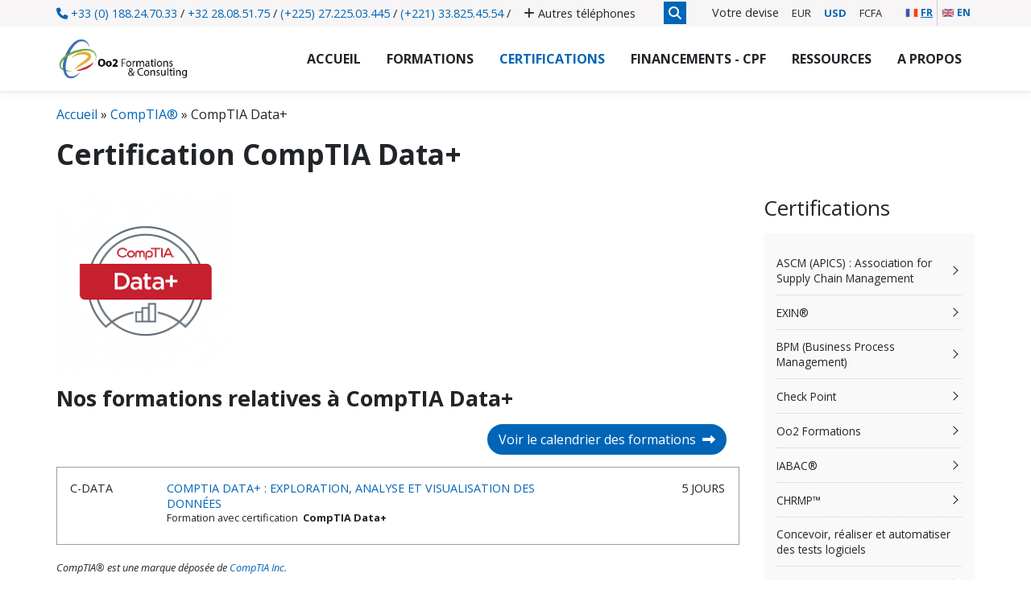

--- FILE ---
content_type: text/html; charset=UTF-8
request_url: https://www.oo2.fr/formations/certifications/comptia/comptia-data-plus
body_size: 47580
content:
<!DOCTYPE html>
<html lang="fr" dir="ltr" prefix="og: https://ogp.me/ns#">
  <head>
        <script>(function(w,d,s,l,i){w[l]=w[l]||[];w[l].push({'gtm.start':
          new Date().getTime(),event:'gtm.js'});var f=d.getElementsByTagName(s)[0],
        j=d.createElement(s),dl=l!='dataLayer'?'&l='+l:'';j.async=true;j.src=
        'https://www.googletagmanager.com/gtm.js?id='+i+dl;f.parentNode.insertBefore(j,f);
      })(window,document,'script','dataLayer','GTM-TXG6C6M');
    </script>
    <meta charset="utf-8" />
<noscript><style>form.antibot * :not(.antibot-message) { display: none !important; }</style>
</noscript><link rel="canonical" href="https://www.oo2.fr/formations/certifications/comptia/comptia-data-plus" />
<meta name="robots" content="follow, noindex, noarchive, nosnippet, noimageindex, notranslate" />
<meta name="referrer" content="strict-origin-when-cross-origin" />
<meta property="og:site_name" content="Oo2 Formations &amp; Consulting" />
<meta property="og:type" content="article" />
<meta property="og:url" content="https://www.oo2.fr/formations/certifications/comptia/comptia-data-plus" />
<meta property="og:title" content="" />
<meta property="fb:pages" content="https://www.facebook.com/oo2.formations" />
<meta name="twitter:card" content="summary" />
<meta name="twitter:title" content="" />
<meta name="twitter:creator:id" content="@Formations_oo2" />
<meta name="twitter:creator" content="@Formations_oo2" />
<meta name="twitter:image" content="https://www.oo2.fr//sites/default/files/inline-images/oo2_formations_et_consulting_logo.jpg" />
<meta name="twitter:image:alt" content="Logo Oo2 Formations et Consulting" />
<meta name="Generator" content="Drupal 10 (https://www.drupal.org); Commerce 2" />
<meta name="MobileOptimized" content="width" />
<meta name="HandheldFriendly" content="true" />
<meta name="viewport" content="width=device-width, initial-scale=1.0" />
<script type="application/ld+json">{
    "@context": "https://schema.org",
    "@graph": [
        {
            "@type": "WebPage",
            "@id": "https://www.oo2.fr/formations/certifications/comptia/comptia-data-plus",
            "author": {
                "@type": "Organization",
                "@id": "https://www.oo2.fr",
                "name": "Oo2 Formations",
                "sameAs": [
                    "https://www.facebook.com/oo2.formations",
                    "https://twitter.com/Formations_oo2",
                    "https://www.youtube.com/c/Oo2Sn-formation",
                    "https://www.linkedin.com/company/oo2"
                ],
                "logo": {
                    "@type": "ImageObject",
                    "representativeOfPage": "True",
                    "url": "/themes/custom/front/logo-oo2-formations-et-consulting.png",
                    "width": "441",
                    "height": "137"
                }
            },
            "publisher": {
                "@type": "Organization",
                "@id": "https://www.oo2.fr",
                "name": "Oo2 Formations",
                "sameAs": [
                    "https://www.facebook.com/oo2.formations",
                    "https://twitter.com/Formations_oo2",
                    "https://www.youtube.com/c/Oo2Sn-formation",
                    "https://www.linkedin.com/company/oo2"
                ],
                "logo": {
                    "@type": "ImageObject",
                    "url": "/themes/custom/front/logo-oo2-formations-et-consulting.png",
                    "width": "441",
                    "height": "137"
                }
            }
        }
    ]
}</script>
<link rel="icon" href="/themes/custom/front/favicon.ico" type="image/vnd.microsoft.icon" />

    <title>Passer la certification CompTIA Data+</title>
    <link rel="stylesheet" media="all" href="/sites/default/files/css/css_qOile37JBG4ECuuV7_cViw0KZ7m_TB2BCGM7EQtyRnQ.css?delta=0&amp;language=fr&amp;theme=front&amp;include=[base64]" />
<link rel="stylesheet" media="all" href="/sites/default/files/css/css_MLtHawJKjZlRWFGpA-JCUyISf4uQoEi0MimwXi5oUUc.css?delta=1&amp;language=fr&amp;theme=front&amp;include=[base64]" />
<link rel="stylesheet" media="print" href="/sites/default/files/css/css_pg3V93Cmqlf4eqvU9UvV5__nyW0gRBC2qgHzYGg4KYg.css?delta=2&amp;language=fr&amp;theme=front&amp;include=[base64]" />
<link rel="stylesheet" media="all" href="/sites/default/files/css/css_xPAvMqFfe-umWPACVza2QQdPFvJOqJlHkcLSno5WnoA.css?delta=3&amp;language=fr&amp;theme=front&amp;include=[base64]" />
<link rel="stylesheet" media="all" href="//fonts.googleapis.com/css?family=Open+Sans:400italic,700italic,800italic,400,800,700&amp;subset=latin,greek" />
<link rel="stylesheet" media="all" href="/sites/default/files/css/css_mv1eI8H73cfelac5OVcxnix7vNfrnwitVt6E9YLboPc.css?delta=5&amp;language=fr&amp;theme=front&amp;include=[base64]" />
<link rel="stylesheet" media="all" href="//fonts.googleapis.com/css?family=Merriweather:400,300italic,300,400italic,700,700italic&amp;subset=latin,greek" />
<link rel="stylesheet" media="all" href="/sites/default/files/css/css_SOuZqpNJcfH3XW2zDzcNbP0ws0FmgCIHUzkW8aCA3Dw.css?delta=7&amp;language=fr&amp;theme=front&amp;include=[base64]" />
<link rel="stylesheet" media="all" href="/sites/default/files/css/css_MhQFZH2faEB1C5A8MBtgwHRACetZyaE3iK74_zW9dts.css?delta=8&amp;language=fr&amp;theme=front&amp;include=[base64]" />

    <script type="application/json" data-drupal-selector="drupal-settings-json">{"path":{"baseUrl":"\/","pathPrefix":"","currentPath":"taxonomy\/term\/698","currentPathIsAdmin":false,"isFront":false,"currentLanguage":"fr"},"pluralDelimiter":"\u0003","suppressDeprecationErrors":true,"responsive_menu":{"position":"right","theme":"theme-light","pagedim":"pagedim","modifyViewport":true,"use_bootstrap":false,"breakpoint":"all and (min-width: 768px)","drag":false,"superfish":{"active":true,"delay":700,"speed":100,"speedOut":100},"mediaQuery":"all and (min-width: 768px)"},"ajaxTrustedUrl":{"form_action_p_pvdeGsVG5zNF_XLGPTvYSKCf43t8qZYSwcfZl2uzM":true,"\/recherche":true},"user":{"uid":0,"permissionsHash":"b7cd7d50ebee18e8e117ca4be32f21c7af1864b40fdb7459bde7cbb4b530dfa4"}}</script>
<script src="/sites/default/files/js/js_EjhzGu3xvlOAeIP0VfYRGsvA3l6cYWDvbiHOMuw7nzM.js?scope=header&amp;delta=0&amp;language=fr&amp;theme=front&amp;include=[base64]"></script>

    <script type="text/javascript">
      (function() {
        window.sib = {
          equeue: [],
          client_key: "350zrim2u6cy8c2w9wi0k"
        };
        window.sendinblue = {};
        for (var j = ['track', 'identify', 'trackLink', 'page'], i = 0; i < j.length; i++) {
          (function(k) {
            window.sendinblue[k] = function() {
              var arg = Array.prototype.slice.call(arguments);
              (window.sib[k] || function() {
                var t = {};
                t[k] = arg;
                window.sib.equeue.push(t);
              })(arg[0], arg[1], arg[2]);
            };
          })(j[i]);
        }
        var n = document.createElement("script"),
          i = document.getElementsByTagName("script")[0];
        n.type = "text/javascript", n.id = "sendinblue-js", n.async = !0, n.src = "https://sibautomation.com/sa.js?key=" + window.sib.client_key, i.parentNode.insertBefore(n, i), window.sendinblue.page();
      })();
    </script>
  </head>
  <body class="route-entity-taxonomy-term-canonical fontyourface top-header-sticky path-taxonomy">
        <noscript><iframe src="https://www.googletagmanager.com/ns.html?id=GTM-TXG6C6M" height="0" width="0" style="display:none;visibility:hidden"></iframe></noscript>
        <a href="#main-content" class="visually-hidden focusable skip-link">
      Aller au contenu principal
    </a>
    
      <div class="dialog-off-canvas-main-canvas" data-off-canvas-main-canvas>
    <div class="page-wrapper">
  <div id="page">

    <div id="toTop"><span class="glyphicon glyphicon-chevron-up"></span></div>

    <!-- #alert -->
        <!-- EOF: #alert -->

    
        <!-- #header-top -->
    <div id="header-top" class="header-top-wrapper clearfix">
        <div class="container">
          <div class="row">
            <div class="col-xs-12">

              <!-- #header-top-inside -->
              <div id="header-top-inside" class="clearfix">
                <div class="flex-align-children-vertically header-top-inside-wrapper flex-wrap flex-xs-100">

                                      <div class="header-top-left item">
                      <!-- #header-top-left -->
                      <div id="header-top-left" class="clearfix">
                          <div class="region region-header-top-left">
    <div id="block-phone" class="block block-block-content block-block-contentaabecdad-f90d-4d8f-bfb2-8cc270952c2f">
  
    
      <div class="content">
      
            <div class="clearfix text-formatted field field--name-body field--type-text-with-summary field--label-hidden field__item"><p class="no-margin font-09x"><a href="tel:00330188247033"><i class="fa fa-phone"></i> +33 (0) 188.24.70.33</a>&nbsp;/&nbsp;<a href="tel:003228085175">+32 28.08.51.75</a><span class="hidden-xs">&nbsp;/&nbsp;<a href="tel:0022522503445">(+225) 27.225.03.445</a>&nbsp;/&nbsp;<a href="tel:00221338254554">(+221) 33.825.45.54</a>&nbsp;/&nbsp;&nbsp;</span><a class="font-09x color-5 margin-left-05" data-entity-substitution="canonical" data-entity-type="node" data-entity-uuid="805a0996-679f-44f1-89b4-6da89852b90a" href="/contacter-oo2-formations-consulting"><i class="fa fa-plus"></i> Autres <span class="no-hidden-xs">téléphones</span></a></p></div>
      
    </div>
  </div>

  </div>

                      </div>
                      <!-- EOF:#header-top-left -->
                    </div>
                  
                                      <div class="header-top-right item">
                      <!-- #header-top-right -->
                      <div id="header-top-right" class="clearfix">
                          <div class="region region-header-top-right">
    


<div class="views-exposed-form block block-views block-views-exposed-filter-blocksearch-page" data-drupal-selector="views-exposed-form-search-page" id="block-search-block-header">
  
  
  <button id="show-search">
    <i  class="fa fa-search"></i>
  </button>
  <div id="search-background"></div>
  <div id="search-layer" class="">
    <p class="text-intro">Effectuer une recherche sur le site</p>
          <form action="/recherche" method="get" id="views-exposed-form-search-page" accept-charset="UTF-8">
  <div class="form--inline clearfix">
  <div class="js-form-item form-item js-form-type-textfield form-type-textfield js-form-item-fulltext form-item-fulltext form-no-label">
        <input placeholder="Trouver une formation" aria-label="Trouver une formation" autocomplete="off" data-drupal-selector="edit-fulltext" type="text" id="edit-fulltext" name="fulltext" value="" size="30" maxlength="128" class="form-text" />

        </div>
<div data-drupal-selector="edit-actions" class="form-actions js-form-wrapper form-wrapper" id="edit-actions"><input class="search-button button js-form-submit form-submit" data-drupal-selector="edit-submit-search" type="submit" id="edit-submit-search" value="" />
</div>

</div>

</form>

      </div>
</div>
<div id="block-currencyblock" class="inline-title-block block block-commerce-currency-resolver">
  
      <span class="block-title">Votre devise</span>
    
      <div class="content">
      <form class="commerce-currency-resolver-select-form" data-drupal-selector="commerce-currency-resolver-select-form" action="/formations/certifications/comptia/comptia-data-plus" method="post" id="commerce-currency-resolver-select-form" accept-charset="UTF-8">
  <div id="edit-currency" class="form-radios"><div class="js-form-item form-item js-form-type-radio form-type-radio js-form-item-currency form-item-currency">
        <input onChange="this.form.submit()" data-drupal-selector="edit-currency-eur" type="radio" id="edit-currency-eur" name="currency" value="EUR" class="form-radio" />

        <label for="edit-currency-eur" class="option">EUR</label>
      </div>
<div class="js-form-item form-item js-form-type-radio form-type-radio js-form-item-currency form-item-currency">
        <input onChange="this.form.submit()" data-drupal-selector="edit-currency-usd" type="radio" id="edit-currency-usd" name="currency" value="USD" class="form-radio" />

        <label for="edit-currency-usd" class="option">USD</label>
      </div>
<div class="js-form-item form-item js-form-type-radio form-type-radio js-form-item-currency form-item-currency">
        <input onChange="this.form.submit()" data-drupal-selector="edit-currency-xaf" type="radio" id="edit-currency-xaf" name="currency" value="XAF" checked="checked" class="form-radio" />

        <label for="edit-currency-xaf" class="option">FCFA</label>
      </div>
</div>
<input class="visually-hidden button js-form-submit form-submit" data-drupal-selector="edit-submit" type="submit" id="edit-submit" name="op" value="Soumettre" />
<input autocomplete="off" data-drupal-selector="form-hq3kd5pavmsxli8yjrmyxfapo698pjn0cpbsgommylq" type="hidden" name="form_build_id" value="form-hQ3kd5pAvmsxLi8yjRMyXFAPO698Pjn0CpbSGoMmYlQ" />
<input data-drupal-selector="edit-commerce-currency-resolver-select-form" type="hidden" name="form_id" value="commerce_currency_resolver_select_form" />

</form>

    </div>
  </div>
<div class="language-switcher language-switcher-language-url block block-oo2-core block-oo2-language-blocklanguage-interface" id="block-front-selecteurdelangue">
  
    
      <div class="content">
      <ul class="links"><li hreflang="fr" data-drupal-link-system-path="taxonomy/term/698" class="fr is-active" aria-current="page"><a href="/formations/certifications/comptia/comptia-data-plus" class="language-link is-active" hreflang="fr" data-drupal-link-system-path="taxonomy/term/698" aria-current="page"><img src="/themes/custom/front/images/flag-fr.png" />fr</a></li><li hreflang="en" data-drupal-link-system-path="taxonomy/term/698" class="en"><a href="/en/taxonomy/term/698" class="language-link" hreflang="en" data-drupal-link-system-path="taxonomy/term/698"><img src="/themes/custom/front/images/flag-en.png" />en</a></li></ul>
    </div>
  </div>

  </div>

                      </div>
                      <!-- EOF:#header-top-right -->
                    </div>
                  
                </div>
              </div>
              <!-- EOF: #header-top-inside -->

            </div>
          </div>
        </div>
    </div>
    <!-- EOF: #header-top -->
    
    
    <!-- #header-bottom -->
        <!-- EOF: #header-bottom -->

    <!-- #main-navigation -->
        <div id="main-navigation" class="main-navigation-wrapper flex-align-children-vertically clearfix">
      <div class="container container-full">
        <div class="row">
          <div class="col-xs-12">

            <!-- #main-navigation-inside -->
            <div id="main-navigation-inside" class="clearfix">
              <div class="main-navigation-inside-wrapper flex-align-children-vertically">
                                  <div class="item navigation-left navigation-element logo">
                    <div class="navigation-logo clearfix">
                        <div class="region region-navigation-logo">
    <div id="block-responsivemenumobileicon" class="responsive-menu-toggle-wrapper responsive-menu-toggle block block-responsive-menu block-responsive-menu-toggle">
  
    
      <div class="content">
      <a id="toggle-icon" class="toggle responsive-menu-toggle-icon" title="Menu" href="#off-canvas">
  <span class="icon"></span><span class="label">Menu</span>
</a>
    </div>
  </div>
<div id="block-front-branding" class="site-branding block block-system block-system-branding-block">
  
    
        <a id="logo" href="/" title="Accueil" rel="home" class="site-branding__item site-branding__logo">
      <img src="/themes/custom/front/logo-oo2-formations-et-consulting.png" alt="Accueil" />
    </a>
    </div>

  </div>

                    </div>
                  </div>
                
                                  <div class="item navigation-right navigation-element menu hidden-xs hidden-sm">
                    <nav role="navigation" class="navigation clearfix">
                        <div class="region region-navigation">
    <div id="block-horizontalmenu" class="block block-responsive-menu block-responsive-menu-horizontal-menu">
  
    
      <div class="content">
      <nav class="responsive-menu-block-wrapper">
  
              <ul id="horizontal-menu" class="horizontal-menu nav">
                          <li class="menu-item">
                                  <a href="/" class="menu-item" data-target="" data-offset="100" data-drupal-link-system-path="&lt;front&gt;">Accueil</a>
                      </li>
                      <li class="menu-item menu-item--expanded">
                                  <a href="/nos-offres-de-formation" class="menu-item menu-item--expanded" data-target="nos-offres-de-formation" data-offset="100" data-drupal-link-system-path="node/218">Formations</a>
                                                    <ul class="menu sub-nav">
                          <li class="menu-item">
                                  <a href="/calendrier-des-formations-oo2" target="_self" class="menu-item" data-target="calendrier-des-formations-oo2" data-offset="100" data-drupal-link-system-path="node/8">Calendrier</a>
                      </li>
                      <li class="menu-item">
                                  <a href="/calendrier-des-formations-CPF" class="menu-item" data-target="calendrier-des-formations-CPF" data-offset="100" data-drupal-link-system-path="node/1182">CPF : calendrier des formations</a>
                      </li>
                      <li class="menu-item">
                                  <a href="/recherche?f%5B0%5D=best%3A1" class="menu-item" data-target="recherche?f%5B0%5D=best%3A1" data-offset="100" data-drupal-link-query="{&quot;f&quot;:[&quot;best:1&quot;]}" data-drupal-link-system-path="recherche">Formations BEST</a>
                      </li>
                      <li class="menu-item">
                                  <a href="/formations/theme" class="menu-item" data-target="formations/theme" data-offset="100" data-drupal-link-system-path="node/222">Par domaines d&#039;activité</a>
                      </li>
                      <li class="menu-item">
                                  <a href="/formations/editeur" class="menu-item" data-target="formations/editeur" data-offset="100" data-drupal-link-system-path="node/223">Par Editeur</a>
                      </li>
                      <li class="menu-item">
                                  <a href="/formations/technologie" class="menu-item" data-target="formations/technologie" data-offset="100" data-drupal-link-system-path="node/224">Par technologie</a>
                      </li>
                      <li class="menu-item">
                                  <a href="/formations/metier" class="menu-item" data-target="formations/metier" data-offset="100" data-drupal-link-system-path="node/225">Par métier</a>
                      </li>
                      <li class="menu-item">
                                  <a href="/formations/cursus" class="menu-item" data-target="formations/cursus" data-offset="100" data-drupal-link-system-path="node/226">Nos cursus</a>
                      </li>
        </ul>
  
                        </li>
                      <li class="menu-item menu-item--expanded menu-item--active-trail mega-menu-css mega-menu-css-4 sub-nav-4 obfuscate-children">
                                  <a href="/nos-offres-de-certification" class="mega-menu-css mega-menu-css-4 sub-nav-4 obfuscate-children menu-item menu-item--expanded menu-item--active-trail" data-target="nos-offres-de-certification" data-offset="100" data-drupal-link-system-path="node/221">Certifications</a>
                                                    <ul class="menu sub-nav">
                          <li class="menu-item menu-item--expanded">
                                  <span  class="menu-item menu-item--expanded obf" data-obf="L2Zvcm1hdGlvbnMvY2VydGlmaWNhdGlvbnMvYXNjbQ==">ASCM (APICS) : Association for Supply Chain Management</span>
                                                    <ul class="menu sub-nav">
                          <li class="menu-item">
                                  <span  class="menu-item obf" data-obf="L2Zvcm1hdGlvbnMvY2VydGlmaWNhdGlvbnMvYXNjbS9jbHRkLWNlcnRpZmllZC1sb2dpc3RpY3MtdHJhbnNwb3J0YXRpb24tYW5kLWRpc3RyaWJ1dGlvbg==">CLTD : Certified in Logistics, Transportation and Distribution</span>
                      </li>
                      <li class="menu-item">
                                  <span  class="menu-item obf" data-obf="L2Zvcm1hdGlvbnMvY2VydGlmaWNhdGlvbnMvYXNjbS9jcGltLWNlcnRpZmllZC1wbGFubmluZy1hbmQtaW52ZW50b3J5LW1hbmFnZW1lbnQ=">CPIM : Certified in Planning and Inventory Management</span>
                      </li>
                      <li class="menu-item">
                                  <span  class="menu-item obf" data-obf="L2Zvcm1hdGlvbnMvY2VydGlmaWNhdGlvbnMvYXNjbS9jc2NwLWNlcnRpZmllZC1zdXBwbHktY2hhaW4tcHJvZmVzc2lvbmFs">CSCP : Certified Supply Chain Professional</span>
                      </li>
                      <li class="menu-item">
                                  <span  class="menu-item obf" data-obf="L2Zvcm1hdGlvbnMvY2VydGlmaWNhdGlvbnMvYXNjbS9jdHNjLWNlcnRpZmllZC10cmFuc2Zvcm1hdGlvbi1zdXBwbHktY2hhaW4=">CTSC : Certified in Transformation for Supply Chain</span>
                      </li>
                      <li class="menu-item">
                                  <span  class="menu-item obf" data-obf="L2Zvcm1hdGlvbnMvY2VydGlmaWNhdGlvbnMvYXNjbS1hcGljcy1hc3NvY2lhdGlvbi1zdXBwbHktY2hhaW4tbWFuYWdlbWVudC9zdXBwbHktY2hhaW4tcGxhbm5pbmctY2VydGlmaWNhdGU=">Supply Chain Planning Certificate</span>
                      </li>
                      <li class="menu-item">
                                  <span  class="menu-item obf" data-obf="L2Zvcm1hdGlvbnMvY2VydGlmaWNhdGlvbnMvYXNjbS9zdXBwbHktY2hhaW4tcHJvY3VyZW1lbnQtY2VydGlmaWNhdGU=">Supply Chain Procurement Certificate</span>
                      </li>
                      <li class="menu-item">
                                  <span  class="menu-item obf" data-obf="L2Zvcm1hdGlvbnMvY2VydGlmaWNhdGlvbnMvYXNjbS1hcGljcy1hc3NvY2lhdGlvbi1zdXBwbHktY2hhaW4tbWFuYWdlbWVudC9zdXBwbHktY2hhaW4tcmVzaWxpZW5jZS1jZXJ0aWZpY2F0ZQ==">Supply Chain Resilience Certificate</span>
                      </li>
                      <li class="menu-item">
                                  <span  class="menu-item obf" data-obf="L2Zvcm1hdGlvbnMvY2VydGlmaWNhdGlvbnMvYXNjbS9zdXBwbHktY2hhaW4tdGVjaG5vbG9neS1jZXJ0aWZpY2F0ZQ==">Supply Chain Technology Certificate</span>
                      </li>
                      <li class="menu-item">
                                  <span  class="menu-item obf" data-obf="L2Zvcm1hdGlvbnMvY2VydGlmaWNhdGlvbnMvYXNjbS9zdXBwbHktY2hhaW4td2FyZWhvdXNpbmctY2VydGlmaWNhdGU=">Supply Chain Warehousing Certificate</span>
                      </li>
        </ul>
  
                        </li>
                      <li class="menu-item menu-item--expanded">
                                  <span  class="menu-item menu-item--expanded obf" data-obf="L2Zvcm1hdGlvbnMvY2VydGlmaWNhdGlvbnMvZXhpbg==">EXIN®</span>
                                                    <ul class="menu sub-nav">
                          <li class="menu-item">
                                  <span  class="menu-item obf" data-obf="L2Zvcm1hdGlvbnMvY2VydGlmaWNhdGlvbnMvZXhpbi9iY3MtYXJ0aWZpY2lhbC1pbnRlbGxpZ2VuY2UtZm91bmRhdGlvbg==">EXIN® BCS Artificial Intelligence Foundation</span>
                      </li>
                      <li class="menu-item">
                                  <span  class="menu-item obf" data-obf="L2Zvcm1hdGlvbnMvY2VydGlmaWNhdGlvbnMvZXhpbi1hcnRpZmljaWFsLWludGVsbGlnZW5jZS1jb21wbGlhbmNlLXByb2Zlc3Npb25hbA==">EXIN® Artificial Intelligence Compliance Professional</span>
                      </li>
                      <li class="menu-item">
                                  <span  class="menu-item obf" data-obf="L2Zvcm1hdGlvbnMvY2VydGlmaWNhdGlvbnMvZXhpbi1hZ2lsZS1zY3J1bQ==">EXIN® Agile Scrum</span>
                      </li>
        </ul>
  
                        </li>
                      <li class="menu-item menu-item--expanded">
                                  <span  class="menu-item menu-item--expanded obf" data-obf="L2Zvcm1hdGlvbnMvY2VydGlmaWNhdGlvbnMvYnBtLWJ1c2luZXNzLXByb2Nlc3MtbWFuYWdlbWVudA==">BPM (Business Process Management)</span>
                                                    <ul class="menu sub-nav">
                          <li class="menu-item">
                                  <span  class="menu-item obf" data-obf="L2Zvcm1hdGlvbnMvY2VydGlmaWNhdGlvbnMvYnBtLWJ1c2luZXNzLXByb2Nlc3MtbWFuYWdlbWVudC9icG0tMi1mdW5kYW1lbnRhbA==">BPM 2 Fundamental</span>
                      </li>
                      <li class="menu-item">
                                  <span  class="menu-item obf" data-obf="L2Zvcm1hdGlvbnMvY2VydGlmaWNhdGlvbnMvYnBtLWJ1c2luZXNzLXByb2Nlc3MtbWFuYWdlbWVudC9icG1uLTItZm91bmRhdGlvbg==">BPMN 2 Foundation</span>
                      </li>
        </ul>
  
                        </li>
                      <li class="menu-item menu-item--expanded">
                                  <span  class="menu-item menu-item--expanded obf" data-obf="L2Zvcm1hdGlvbnMvY2VydGlmaWNhdGlvbnMvY2hlY2stcG9pbnQ=">Check Point</span>
                                                    <ul class="menu sub-nav">
                          <li class="menu-item">
                                  <span  class="menu-item obf" data-obf="L2Zvcm1hdGlvbnMvY2VydGlmaWNhdGlvbnMvY2hlY2stcG9pbnQvY2NzYS1jZXJ0aWZpZWQtc2VjdXJpdHktYWRtaW5pc3RyYXRvcg==">CCSA : Certified Security Administrator</span>
                      </li>
                      <li class="menu-item">
                                  <span  class="menu-item obf" data-obf="L2Zvcm1hdGlvbnMvY2VydGlmaWNhdGlvbnMvY2hlY2stcG9pbnQvY2NzZS1jZXJ0aWZpZWQtc2VjdXJpdHktZXhwZXJ0">CCSE : Certified Security Expert</span>
                      </li>
        </ul>
  
                        </li>
                      <li class="menu-item menu-item--expanded">
                                  <span  class="menu-item menu-item--expanded obf" data-obf="L2Zvcm1hdGlvbnMvY2VydGlmaWNhdGlvbnMvb28yLWZvcm1hdGlvbnM=">Oo2 Formations</span>
                                                    <ul class="menu sub-nav">
                          <li class="menu-item">
                                  <span  class="menu-item obf" data-obf="L2Zvcm1hdGlvbnMvY2VydGlmaWNhdGlvbnMvb28yLWZvcm1hdGlvbnMvY29uY2V2b2lyLWV0LWRlcGxveWVyLWRlcy10ZXN0cy1sb2dpY2llbHM=">Concevoir et déployer des tests logiciels</span>
                      </li>
        </ul>
  
                        </li>
                      <li class="menu-item menu-item--expanded">
                                  <span  class="menu-item menu-item--expanded obf" data-obf="L2Zvcm1hdGlvbnMvY2VydGlmaWNhdGlvbnMvaWFiYWM=">IABAC®</span>
                                                    <ul class="menu sub-nav">
                          <li class="menu-item">
                                  <span  class="menu-item obf" data-obf="L2Zvcm1hdGlvbnMvY2VydGlmaWNhdGlvbnMvaWFiYWMvYXJ0aWZpY2lhbC1pbnRlbGxpZ2VuY2UtZm91bmRhdGlvbi1haWYtYWkzMDEw">Artificial Intelligence Foundation (AIF-AI3010)</span>
                      </li>
                      <li class="menu-item">
                                  <span  class="menu-item obf" data-obf="L2Zvcm1hdGlvbnMvY2VydGlmaWNhdGlvbnMvaWFiYWMvY2VydGlmaWVkLWFydGlmaWNpYWwtaW50ZWxsaWdlbmNlLWV4cGVydC1jYWllLWFpMzA1MA==">Certified Artificial Intelligence Expert (CAIE-AI3050)</span>
                      </li>
        </ul>
  
                        </li>
                      <li class="menu-item menu-item--expanded">
                                  <span  class="menu-item menu-item--expanded obf" data-obf="L2Zvcm1hdGlvbnMvY2VydGlmaWNhdGlvbnMvY2hybXA=">CHRMP™</span>
                                                    <ul class="menu sub-nav">
                          <li class="menu-item">
                                  <span  class="menu-item obf" data-obf="L2Zvcm1hdGlvbnMvY2VydGlmaWNhdGlvbnMvY2hybXAvY2VydGlmaWVkLWNocm1wLWJlaGF2aW9yYWwtZXZlbnQtaW50ZXJ2aWV3aW5n">Certified CHRMP™ Behavioral Event Interviewing (BEI)</span>
                      </li>
                      <li class="menu-item">
                                  <span  class="menu-item obf" data-obf="L2Zvcm1hdGlvbnMvY2VydGlmaWNhdGlvbnMvY2hybXAvY2VydGlmaWVkLWNocm1wLWZvdW5kYXRpb24tcmg=">Certified CHRMP™ Foundation RH</span>
                      </li>
                      <li class="menu-item">
                                  <span  class="menu-item obf" data-obf="L2Zvcm1hdGlvbnMvY2VydGlmaWNhdGlvbnMvY2hybXAvY2VydGlmaWVkLWNocm1wLWhyLWFuYWx5dGljcw==">Certified CHRMP™ HR Analytics</span>
                      </li>
                      <li class="menu-item">
                                  <span  class="menu-item obf" data-obf="L2Zvcm1hdGlvbnMvY2VydGlmaWNhdGlvbnMvY2hybXAvY2VydGlmaWVkLWNyaG1wLWhyYnAtYWR2YW5jZWQ=">Certified CRHMP™ HRBP Advanced</span>
                      </li>
                      <li class="menu-item">
                                  <span  class="menu-item obf" data-obf="L2Zvcm1hdGlvbnMvY2VydGlmaWNhdGlvbnMvY2hybXAvY2VydGlmaWVkLWNocm1wLXRhbGVudC1kZXZlbG9wbWVudA==">Certified CHRMP™ Talent Development</span>
                      </li>
                      <li class="menu-item">
                                  <span  class="menu-item obf" data-obf="L2Zvcm1hdGlvbnMvY2VydGlmaWNhdGlvbnMvY2hybXAvY2VydGlmaWVkLWNocm1wLWxlYXJuaW5nLWFuZC1kZXZlbG9wbWVudC1wcm9mZXNzaW9uYWw=">Certified CHRMP™ Learning and Development Professional (CLDP)</span>
                      </li>
                      <li class="menu-item">
                                  <span  class="menu-item obf" data-obf="L2Zvcm1hdGlvbnMvY2VydGlmaWNhdGlvbnMvY2hybXAvY2VydGlmaWVkLWNocm1wLWNvbXBldGVuY3ktbWFwcGluZw==">Certified CHRMP™ Competency Mapping</span>
                      </li>
        </ul>
  
                        </li>
                      <li class="menu-item">
                                  <span  class="menu-item obf" data-obf="L2Zvcm1hdGlvbnMvY2VydGlmaWNhdGlvbnMvY29uY2V2b2lyLXJlYWxpc2VyLWV0LWF1dG9tYXRpc2VyLWRlcy10ZXN0cy1sb2dpY2llbHM=">Concevoir, réaliser et automatiser des tests logiciels</span>
                      </li>
                      <li class="menu-item menu-item--expanded">
                                  <span  class="menu-item menu-item--expanded obf" data-obf="L2Zvcm1hdGlvbnMvY2VydGlmaWNhdGlvbnMvaWNhZ2lsZQ==">ICAgile®</span>
                                                    <ul class="menu sub-nav">
                          <li class="menu-item">
                                  <span  class="menu-item obf" data-obf="L2Zvcm1hdGlvbnMvY2VydGlmaWNhdGlvbnMvaWNhZ2lsZS9hZ2lsZS1jb2FjaGluZy1pY3AtYWNj">Agile Coaching  (ICP-ACC)</span>
                      </li>
        </ul>
  
                        </li>
                      <li class="menu-item menu-item--expanded">
                                  <span  class="menu-item menu-item--expanded obf" data-obf="L2Zvcm1hdGlvbnMvY2VydGlmaWNhdGlvbnMvaW9zaC1pbnN0aXR1dGUtb2NjdXBhdGlvbmFsLXNhZmV0eS1hbmQtaGVhbHRo">IOSH : Institute of Occupational Safety and Health</span>
                                                    <ul class="menu sub-nav">
                          <li class="menu-item">
                                  <span  class="menu-item obf" data-obf="L2Zvcm1hdGlvbnMvY2VydGlmaWNhdGlvbnMvaW9zaC1pbnN0aXR1dGUtb2NjdXBhdGlvbmFsLXNhZmV0eS1hbmQtaGVhbHRoL2lvc2gtbWFuYWdpbmctc2FmZWx5">IOSH Managing Safely®</span>
                      </li>
        </ul>
  
                        </li>
                      <li class="menu-item menu-item--expanded">
                                  <span  class="menu-item menu-item--expanded obf" data-obf="L2Zvcm1hdGlvbnMvY2VydGlmaWNhdGlvbnMvc2NydW1vcmc=">Scrum.org ™</span>
                                                    <ul class="menu sub-nav">
                          <li class="menu-item">
                                  <span  class="menu-item obf" data-obf="L2Zvcm1hdGlvbnMvY2VydGlmaWNhdGlvbnMvc2NydW0tb3JnL3Byb2Zlc3Npb25hbC1hZ2lsZS1sZWFkZXJzaGlw">Professional Agile Leadership™</span>
                      </li>
                      <li class="menu-item">
                                  <span  class="menu-item obf" data-obf="L2Zvcm1hdGlvbnMvY2VydGlmaWNhdGlvbnMvc2NydW0tb3JnL3Byb2Zlc3Npb25hbC1zY3J1bS1mYWNpbGl0YXRpb24tc2tpbGxz">Professional Scrum Facilitation Skills™</span>
                      </li>
                      <li class="menu-item">
                                  <span  class="menu-item obf" data-obf="L2Zvcm1hdGlvbnMvY2VydGlmaWNhdGlvbnMvc2NydW1vcmcvcHJvZmVzc2lvbmFsLXNjcnVtLWRldmVsb3BlcnRtLXBzZA==">Professional Scrum Developer™ (PSD)</span>
                      </li>
                      <li class="menu-item">
                                  <span  class="menu-item obf" data-obf="L2Zvcm1hdGlvbnMvY2VydGlmaWNhdGlvbnMvc2NydW1vcmcvcHJvZmVzc2lvbmFsLXNjcnVtLWthbmJhbnRtLXBzay1p">Professional Scrum with Kanban™ (PSK I)</span>
                      </li>
                      <li class="menu-item">
                                  <span  class="menu-item obf" data-obf="L2Zvcm1hdGlvbnMvY2VydGlmaWNhdGlvbnMvc2NydW1vcmcvcHJvZmVzc2lvbmFsLXNjcnVtLXByb2R1Y3Qtb3duZXJ0bS1wc3Bv">Professional Scrum Product Owner™ (PSPO)</span>
                      </li>
                      <li class="menu-item">
                                  <span  class="menu-item obf" data-obf="L2Zvcm1hdGlvbnMvY2VydGlmaWNhdGlvbnMvc2NydW0tb3JnL3Byb2Zlc3Npb25hbC1zY3J1bS1tYXN0ZXItcHNt">Professional Scrum Master™ (PSM)</span>
                      </li>
        </ul>
  
                        </li>
                      <li class="menu-item">
                                  <span  class="menu-item obf" data-obf="L2Zvcm1hdGlvbnMvY2VydGlmaWNhdGlvbnMvcDNleHByZXNzLXByYWN0aXRpb25lcg==">P3.express Practitioner</span>
                      </li>
                      <li class="menu-item">
                                  <span  class="menu-item obf" data-obf="L2Zvcm1hdGlvbnMvY2VydGlmaWNhdGlvbnMvY2lhLWNlcnRpZmllZC1pbnRlcm5hbC1hdWRpdG9y">CIA : Certified Internal Auditor</span>
                      </li>
                      <li class="menu-item menu-item--expanded">
                                  <span  class="menu-item menu-item--expanded obf" data-obf="L2Zvcm1hdGlvbnMvY2VydGlmaWNhdGlvbnMvZXBpLWVudGVycHJpc2UtcHJvZHVjdHMtaW50ZWdyYXRpb24=">EPI® : Enterprise Products Integration</span>
                                                    <ul class="menu sub-nav">
                          <li class="menu-item">
                                  <span  class="menu-item obf" data-obf="L2Zvcm1hdGlvbnMvY2VydGlmaWNhdGlvbnMvZXBpLWRhdGEtY2VudHJlL2NkY3MtY2VydGlmaWVkLWRhdGEtY2VudHJlLXNwZWNpYWxpc3Q=">CDCS® : Certified Data Centre Specialist</span>
                      </li>
                      <li class="menu-item">
                                  <span  class="menu-item obf" data-obf="L2Zvcm1hdGlvbnMvY2VydGlmaWNhdGlvbnMvZXBpLWRhdGEtY2VudHJlL2NkZm9tLWNlcnRpZmllZC1kYXRhLWNlbnRlci1mYWNpbGl0aWVzLW9wZXJhdGlvbnMtbWFuYWdlcg==">CDFOM® : Certified Data Center Facilities Operations Manager</span>
                      </li>
                      <li class="menu-item">
                                  <span  class="menu-item obf" data-obf="L2Zvcm1hdGlvbnMvY2VydGlmaWNhdGlvbnMvZXBpLWRhdGEtY2VudHJlL2RjZmMtZGF0YS1jZW50cmUtZm91bmRhdGlvbi1jZXJ0aWZpY2F0ZQ==">DCFC® : Data Centre Foundation Certificate</span>
                      </li>
                      <li class="menu-item">
                                  <span  class="menu-item obf" data-obf="L2Zvcm1hdGlvbnMvY2VydGlmaWNhdGlvbnMvZXBpLWRhdGEtY2VudHJlL2NkY3AtY2VydGlmaWVkLWRhdGEtY2VudHJlLXByb2Zlc3Npb25hbA==">CDCP® : Certified Data Centre Professional</span>
                      </li>
                      <li class="menu-item">
                                  <span  class="menu-item obf" data-obf="L2Zvcm1hdGlvbnMvY2VydGlmaWNhdGlvbnMvZXBpLWRhdGEtY2VudHJlL2N0ZGMtY2VydGlmaWVkLXRpYS05NDItZGVzaWduLWNvbnN1bHRhbnQ=">CTDC® : Certified TIA-942 Design Consultant</span>
                      </li>
        </ul>
  
                        </li>
                      <li class="menu-item menu-item--expanded">
                                  <span  class="menu-item menu-item--expanded obf" data-obf="L2Zvcm1hdGlvbnMvY2VydGlmaWNhdGlvbnMvZWRpdGlvbnMtZW5p">ENI©</span>
                                                    <ul class="menu sub-nav">
                          <li class="menu-item">
                                  <span  class="menu-item obf" data-obf="L2Zvcm1hdGlvbnMvY2VydGlmaWNhdGlvbnMvZW5pYy9pdC1hZG1pbmlzdHJhdGlvbi1kLXVuZS1iYXNlLWRvbm5lZXMtb3B0aW9uLXBvc3RncmVzcWw=">IT - Administration d’une base de données  (option PostgreSQL)</span>
                      </li>
                      <li class="menu-item">
                                  <span  class="menu-item obf" data-obf="L2Zvcm1hdGlvbnMvY2VydGlmaWNhdGlvbnMvZW5pYy9pdC1kZXZlbG9wcGVtZW50LXNpdGVzLXdlYi1lbi1odG1sNS1ldC1jc3Mz">IT – Développement de sites web en HTML5 et CSS3</span>
                      </li>
                      <li class="menu-item">
                                  <span  class="menu-item obf" data-obf="L2Zvcm1hdGlvbnMvY2VydGlmaWNhdGlvbnMvZW5pYy9pdC1kZXZlbG9wcGVtZW50LXNpdGVzLXdlYi1keW5hbWlxdWVzLW9wdGlvbi1waHA=">IT - Développement de sites web dynamiques (option PHP)</span>
                      </li>
                      <li class="menu-item">
                                  <span  class="menu-item obf" data-obf="L2Zvcm1hdGlvbnMvY2VydGlmaWNhdGlvbnMvZW5pYy9pdC1hdXRvbWF0aXNhdGlvbi1kZXMtdGFjaGVzLWQtYWRtaW5pc3RyYXRpb24tb3B0aW9uLXBvd2Vyc2hlbGw=">IT - Automatisation des tâches d’administration (option PowerShell)</span>
                      </li>
        </ul>
  
                        </li>
                      <li class="menu-item menu-item--expanded">
                                  <span  class="menu-item menu-item--expanded obf" data-obf="L2Zvcm1hdGlvbnMvY2VydGlmaWNhdGlvbnMva2FnaWx1bQ==">Kagilum</span>
                                                    <ul class="menu sub-nav">
                          <li class="menu-item">
                                  <span  class="menu-item obf" data-obf="L2Zvcm1hdGlvbnMvY2VydGlmaWNhdGlvbnMva2FnaWx1bS9wcm9mZXNzaW9ubmVsLXNjcnVtLWNlcnRpZmllLXBzYw==">Professionnel Scrum Certifié (PSC)</span>
                      </li>
        </ul>
  
                        </li>
                      <li class="menu-item menu-item--expanded">
                                  <span  class="menu-item menu-item--expanded obf" data-obf="L2Zvcm1hdGlvbnMvY2VydGlmaWNhdGlvbnMvb3JhY2xl">Oracle ®</span>
                                                    <ul class="menu sub-nav">
                          <li class="menu-item">
                                  <span  class="menu-item obf" data-obf="L2Zvcm1hdGlvbnMvY2VydGlmaWNhdGlvbnMvb3JhY2xlL29yYWNsZS1kYXRhYmFzZS1hZG1pbmlzdHJhdG9yLWNlcnRpZmllZC1hc3NvY2lhdGU=">Oracle Database Administrator Certified Associate</span>
                      </li>
        </ul>
  
                        </li>
                      <li class="menu-item menu-item--expanded">
                                  <span  class="menu-item menu-item--expanded obf" data-obf="L2Zvcm1hdGlvbnMvY2VydGlmaWNhdGlvbnMvdm13YXJl">VMware®</span>
                                                    <ul class="menu sub-nav">
                          <li class="menu-item">
                                  <span  class="menu-item obf" data-obf="L2Zvcm1hdGlvbnMvY2VydGlmaWNhdGlvbnMvdm13YXJlL3Ztd2FyZS1jZXJ0aWZpZWQtdGVjaG5pY2FsLWFzc29jaWF0ZS12Y3RhLWRjdi0yMDIz">VMware Certified Technical Associate (VCTA-DCV 2023)</span>
                      </li>
                      <li class="menu-item">
                                  <span  class="menu-item obf" data-obf="L2Zvcm1hdGlvbnMvY2VydGlmaWNhdGlvbnMvdm13YXJlL3Ztd2FyZS1jZXJ0aWZpZWQtcHJvZmVzc2lvbmFsLXZjcC1kY3YtMjAyNA==">VMware Certified Professional (VCP-DCV 2024)</span>
                      </li>
                      <li class="menu-item">
                                  <span  class="menu-item obf" data-obf="L2Zvcm1hdGlvbnMvY2VydGlmaWNhdGlvbnMvdm13YXJlL3Ztd2FyZS1jZXJ0aWZpZWQtYWR2YW5jZWQtcHJvZmVzc2lvbmFsLXZjYXAtZGN2LTIwMjM=">VMware Certified Advanced Professional (VCAP-DCV 2023)</span>
                      </li>
                      <li class="menu-item">
                                  <span  class="menu-item obf" data-obf="L2Zvcm1hdGlvbnMvY2VydGlmaWNhdGlvbnMvdm13YXJlL3Ztd2FyZS1jZXJ0aWZpZWQtZGVzaWduLWV4cGVydC12Y2R4LWRjdi0yMDIz">VMware Certified Design Expert (VCDX-DCV 2023)</span>
                      </li>
        </ul>
  
                        </li>
                      <li class="menu-item menu-item--expanded menu-item--active-trail">
                                  <span  class="menu-item menu-item--expanded menu-item--active-trail obf" data-obf="L2Zvcm1hdGlvbnMvY2VydGlmaWNhdGlvbnMvY29tcHRpYXI=">CompTIA®</span>
                                                    <ul class="menu sub-nav">
                          <li class="menu-item">
                                  <span  class="menu-item obf" data-obf="L2Zvcm1hdGlvbnMvY2VydGlmaWNhdGlvbnMvY29tcHRpYXIvY29tcHRpYS1pdGY=">CompTIA ITF+</span>
                      </li>
                      <li class="menu-item">
                                  <span  class="menu-item obf" data-obf="L2Zvcm1hdGlvbnMvY2VydGlmaWNhdGlvbnMvY29tcHRpYS9jb21wdGlhLWEtcGx1cw==">CompTIA A+</span>
                      </li>
                      <li class="menu-item">
                                  <span  class="menu-item obf" data-obf="L2Zvcm1hdGlvbnMvY2VydGlmaWNhdGlvbnMvY29tcHRpYS9jb21wdGlhLW5ldHdvcmstcGx1cw==">CompTIA Network+</span>
                      </li>
                      <li class="menu-item">
                                  <span  class="menu-item obf" data-obf="L2Zvcm1hdGlvbnMvY2VydGlmaWNhdGlvbnMvY29tcHRpYS9jb21wdGlhLXNlY3VyaXR5LXBsdXM=">CompTIA Security+</span>
                      </li>
                      <li class="menu-item">
                                  <span  class="menu-item obf" data-obf="L2Zvcm1hdGlvbnMvY2VydGlmaWNhdGlvbnMvY29tcHRpYS9jb21wdGlhLWNsb3VkLXBsdXM=">CompTIA Cloud+</span>
                      </li>
                      <li class="menu-item">
                                  <span  class="menu-item obf" data-obf="L2Zvcm1hdGlvbnMvY2VydGlmaWNhdGlvbnMvY29tcHRpYS9jb21wdGlhLWxpbnV4LXBsdXM=">CompTIA Linux+</span>
                      </li>
                      <li class="menu-item">
                                  <span  class="menu-item obf" data-obf="L2Zvcm1hdGlvbnMvY2VydGlmaWNhdGlvbnMvY29tcHRpYS1zZXJ2ZXItcGx1cw==">CompTIA Server+</span>
                      </li>
                      <li class="menu-item">
                                  <span  class="menu-item obf" data-obf="L2Zvcm1hdGlvbnMvY2VydGlmaWNhdGlvbnMvY29tcHRpYS9jb21wdGlhLWN5c2EtcGx1cw==">CompTIA Cybersecurity Analyst (CySA+)</span>
                      </li>
                      <li class="menu-item">
                                  <span  class="menu-item obf" data-obf="L2Zvcm1hdGlvbnMvY2VydGlmaWNhdGlvbnMvY29tcHRpYS9jb21wdGlhLWNhc3AtcGx1cw==">CompTIA CASP+</span>
                      </li>
                      <li class="menu-item">
                                  <span  class="menu-item obf" data-obf="L2Zvcm1hdGlvbnMvY2VydGlmaWNhdGlvbnMvY29tcHRpYS9jb21wdGlhLXBlbnRlc3QtcGx1cw==">CompTIA PenTest+</span>
                      </li>
                      <li class="menu-item menu-item--active-trail">
                                  <span  class="menu-item menu-item--active-trail obf" data-obf="L2Zvcm1hdGlvbnMvY2VydGlmaWNhdGlvbnMvY29tcHRpYS9jb21wdGlhLWRhdGEtcGx1cw==">CompTIA Data+</span>
                      </li>
                      <li class="menu-item">
                                  <span  class="menu-item obf" data-obf="L2Zvcm1hdGlvbnMvY2VydGlmaWNhdGlvbnMvY29tcHRpYS1wcm9qZWN0LXBsdXM=">CompTIA Project+</span>
                      </li>
                      <li class="menu-item">
                                  <span  class="menu-item obf" data-obf="L2Zvcm1hdGlvbnMvY2VydGlmaWNhdGlvbnMvY29tcHRpYS1jbG91ZC1lc3NlbnRpYWxzLXBsdXM=">CompTIA Cloud Essentials+</span>
                      </li>
        </ul>
  
                        </li>
                      <li class="menu-item menu-item--expanded">
                                  <span  class="menu-item menu-item--expanded obf" data-obf="L2Zvcm1hdGlvbnMvY2VydGlmaWNhdGlvbnMvbmV0YXBw">NetApp ®</span>
                                                    <ul class="menu sub-nav">
                          <li class="menu-item menu-item--collapsed">
                                  <span  class="menu-item menu-item--collapsed obf" data-obf="L2Zvcm1hdGlvbnMvY2VydGlmaWNhdGlvbnMvbmV0YXBwL25ldGFwcC1hc3NvY2ll">NetApp Associé</span>
                      </li>
                      <li class="menu-item menu-item--collapsed">
                                  <span  class="menu-item menu-item--collapsed obf" data-obf="L2Zvcm1hdGlvbnMvY2VydGlmaWNhdGlvbnMvbmV0YXBwL25ldGFwcC1wcm9mZXNzaW9ubmVs">NetApp  Professionnel</span>
                      </li>
                      <li class="menu-item menu-item--collapsed">
                                  <span  class="menu-item menu-item--collapsed obf" data-obf="L2Zvcm1hdGlvbnMvY2VydGlmaWNhdGlvbnMvbmV0YXBwL25ldGFwcC1zcGVjaWFsaXN0ZQ==">NetApp Spécialiste</span>
                      </li>
                      <li class="menu-item menu-item--collapsed">
                                  <span  class="menu-item menu-item--collapsed obf" data-obf="L2Zvcm1hdGlvbnMvY2VydGlmaWNhdGlvbnMvbmV0YXBwL25ldGFwcC1leHBlcnQ=">NetApp Expert</span>
                      </li>
        </ul>
  
                        </li>
                      <li class="menu-item menu-item--expanded">
                                  <span  class="menu-item menu-item--expanded obf" data-obf="L2Zvcm1hdGlvbnMvY2VydGlmaWNhdGlvbnMvc2FmZS1zY2FsZWQtYWdpbGUtZnJhbWV3b3Jr">SAFe® Scaled Agile Framework</span>
                                                    <ul class="menu sub-nav">
                          <li class="menu-item">
                                  <span  class="menu-item obf" data-obf="L2Zvcm1hdGlvbnMvY2VydGlmaWNhdGlvbnMvc2FmZXItc2NhbGVkLWFnaWxlLWZyYW1ld29yay9zYWZlLWFnaWxpc3Qtc2E=">SAFe Agilist (SA)</span>
                      </li>
                      <li class="menu-item">
                                  <span  class="menu-item obf" data-obf="L2Zvcm1hdGlvbnMvY2VydGlmaWNhdGlvbnMvc2FmZS1zY2FsZWQtYWdpbGUtZnJhbWV3b3JrL3NhZmUtcmVsZWFzZS10cmFpbi1lbmdpbmVlci1ydGU=">SAFe® Release Train Engineer (RTE)</span>
                      </li>
                      <li class="menu-item">
                                  <span  class="menu-item obf" data-obf="L2Zvcm1hdGlvbnMvY2VydGlmaWNhdGlvbnMvc2FmZXItc2NhbGVkLWFnaWxlLWZyYW1ld29yay9zYWZlLXByYWN0aXRpb25lci1zcA==">SAFe Practitioner (SP)</span>
                      </li>
                      <li class="menu-item">
                                  <span  class="menu-item obf" data-obf="L2Zvcm1hdGlvbnMvY2VydGlmaWNhdGlvbnMvc2FmZXItc2NhbGVkLWFnaWxlLWZyYW1ld29yay9zYWZlLXNjcnVtLW1hc3Rlci1zbW0=">SAFe Scrum Master (SMM)</span>
                      </li>
                      <li class="menu-item">
                                  <span  class="menu-item obf" data-obf="L2Zvcm1hdGlvbnMvY2VydGlmaWNhdGlvbnMvc2FmZS9wcm9kdWN0LW93bmVyLXByb2R1Y3QtbWFuYWdlci1wb3Bt">SAFE® Product Owner/Product Manager (POPM)</span>
                      </li>
        </ul>
  
                        </li>
                      <li class="menu-item menu-item--expanded">
                                  <span  class="menu-item menu-item--expanded obf" data-obf="L2Zvcm1hdGlvbnMvY2VydGlmaWNhdGlvbnMvbmVib3No">NEBOSH</span>
                                                    <ul class="menu sub-nav">
                          <li class="menu-item">
                                  <span  class="menu-item obf" data-obf="L2Zvcm1hdGlvbnMvY2VydGlmaWNhdGlvbnMvbmVib3NoL2ludGVybmF0aW9uYWwtZ2VuZXJhbC1jZXJ0aWZpY2F0ZS1pZ2M=">International General Certificate (IGC)</span>
                      </li>
        </ul>
  
                        </li>
                      <li class="menu-item">
                                  <span  class="menu-item obf" data-obf="L2Zvcm1hdGlvbnMvY2VydGlmaWNhdGlvbnMvZXNjbQ==">ESCM</span>
                      </li>
                      <li class="menu-item menu-item--expanded">
                                  <span  class="menu-item menu-item--expanded obf" data-obf="L2Zvcm1hdGlvbnMvY2VydGlmaWNhdGlvbnMvaHVhd2Vp">HUAWEI</span>
                                                    <ul class="menu sub-nav">
                          <li class="menu-item">
                                  <span  class="menu-item obf" data-obf="L2Zvcm1hdGlvbnMvY2VydGlmaWNhdGlvbnMvaHVhd2VpL2hjaWEtcm91dGluZy1zd2l0Y2hpbmc=">HCIA Routing &amp; Switching</span>
                      </li>
        </ul>
  
                        </li>
                      <li class="menu-item menu-item--expanded">
                                  <span  class="menu-item menu-item--expanded obf" data-obf="L2Zvcm1hdGlvbnMvY2VydGlmaWNhdGlvbnMvaXN0cWI=">ISTQB ®</span>
                                                    <ul class="menu sub-nav">
                          <li class="menu-item">
                                  <span  class="menu-item obf" data-obf="L2Zvcm1hdGlvbnMvY2VydGlmaWNhdGlvbnMvaXN0cWIvY2VydGlmaWVkLXRlc3Rlci1haS10ZXN0aW5nLWN0LWFp">Certified Tester AI Testing (CT-AI)</span>
                      </li>
                      <li class="menu-item">
                                  <span  class="menu-item obf" data-obf="L2Zvcm1hdGlvbnMvY2VydGlmaWNhdGlvbnMvaXN0cWIvY2VydGlmaWVkLXRlc3Rlci1hZHZhbmNlZC1sZXZlbC10ZXN0LWF1dG9tYXRpb24tZW5naW5lZXJpbmctdjEuMA==">Certified Tester Advanced Level Test Automation Engineering (CT-TAE) v.1.0</span>
                      </li>
                      <li class="menu-item">
                                  <span  class="menu-item obf" data-obf="L2Zvcm1hdGlvbnMvY2VydGlmaWNhdGlvbnMvaXN0cWIvYWRkLW9uLXByYWN0aWNhbC10ZXN0ZXItYTRx">ISTQB® Add-On Practical Tester by A4Q</span>
                      </li>
                      <li class="menu-item">
                                  <span  class="menu-item obf" data-obf="L2Zvcm1hdGlvbnMvY2VydGlmaWNhdGlvbnMvaXN0cWIvY2VydGlmaWVkLXRlc3Rlci1hZHZhbmNlZC1sZXZlbC10ZXN0LWF1dG9tYXRpb24tZW5naW5lZXJpbmctdjI=">Certified Tester Advanced Level Test Automation Engineering (CTAL-TAE) v2.0</span>
                      </li>
                      <li class="menu-item">
                                  <span  class="menu-item obf" data-obf="L2Zvcm1hdGlvbnMvY2VydGlmaWNhdGlvbnMvaXN0cWIvY2VydGlmaWVkLXRlc3Rlci1mb3VuZGF0aW9uLWxldmVsLWN0Zmw=">Certified Tester Foundation Level (CTFL)</span>
                      </li>
                      <li class="menu-item">
                                  <span  class="menu-item obf" data-obf="L2Zvcm1hdGlvbnMvY2VydGlmaWNhdGlvbnMvaXN0cWIvY2VydGlmaWVkLXRlY2huaWNhbC10ZXN0LWFuYWx5c3QtY3RhbC10dGE=">Certified Technical Test Analyst (CTAL-TTA)</span>
                      </li>
                      <li class="menu-item">
                                  <span  class="menu-item obf" data-obf="L2Zvcm1hdGlvbnMvY2VydGlmaWNhdGlvbnMvaXN0cWIvY2VydGlmaWVkLXRlc3Rlci1mb3VuZGF0aW9uLWxldmVsLWFnaWxlLXRlc3Rlci1jdGZs">Certified Tester Foundation Level Agile Tester (CTFL-AT)</span>
                      </li>
                      <li class="menu-item">
                                  <span  class="menu-item obf" data-obf="L2Zvcm1hdGlvbnMvY2VydGlmaWNhdGlvbnMvaXN0cWIvY2VydGlmaWVkLWFkdmFuY2VkLWxldmVsLXRlc3QtbWFuYWdlcg==">Certified Advanced Level Test Management v3.0 (CTAL-TM)</span>
                      </li>
                      <li class="menu-item">
                                  <span  class="menu-item obf" data-obf="L2Zvcm1hdGlvbnMvY2VydGlmaWNhdGlvbnMvaXN0cWIvY2VydGlmaWVkLXRlc3Rlci1hZHZhbmNlZC1sZXZlbC10ZXN0LWFuYWx5c3QtdjQwLWN0YWw=">Certified Tester Advanced Level Test Analyst v4.0 (CTAL-TA)</span>
                      </li>
        </ul>
  
                        </li>
                      <li class="menu-item menu-item--expanded">
                                  <span  class="menu-item menu-item--expanded obf" data-obf="L2Zvcm1hdGlvbnMvY2VydGlmaWNhdGlvbnMvbGVhbi1zaXgtc2lnbWE=">Lean Six Sigma</span>
                                                    <ul class="menu sub-nav">
                          <li class="menu-item">
                                  <span  class="menu-item obf" data-obf="L2Zvcm1hdGlvbnMvY2VydGlmaWNhdGlvbnMvbGVhbi1zaXgtc2lnbWEvbGVhbi1zaXgtc2lnbWEteWVsbG93LWJlbHQtY2VydGlmaWVk">Lean Six Sigma Yellow Belt Certified</span>
                      </li>
                      <li class="menu-item">
                                  <span  class="menu-item obf" data-obf="L2Zvcm1hdGlvbnMvY2VydGlmaWNhdGlvbnMvbGVhbi1zaXgtc2lnbWEvbGVhbi1zaXgtc2lnbWEtZ3JlZW4tYmVsdC1jZXJ0aWZpZWQ=">Lean Six Sigma Green Belt Certified</span>
                      </li>
                      <li class="menu-item">
                                  <span  class="menu-item obf" data-obf="L2Zvcm1hdGlvbnMvY2VydGlmaWNhdGlvbnMvbGVhbi1zaXgtc2lnbWEvbGVhbi1zaXgtc2lnbWEtYmxhY2stYmVsdC1jZXJ0aWZpZWQ=">Lean Six Sigma Black Belt Certified</span>
                      </li>
        </ul>
  
                        </li>
                      <li class="menu-item menu-item--expanded">
                                  <span  class="menu-item menu-item--expanded obf" data-obf="L2Zvcm1hdGlvbnMvY2VydGlmaWNhdGlvbnMvbGludXgtcHJvZmVzc2lvbmFsLWluc3RpdHV0ZS1scGk=">Linux Professional Institute (LPI)</span>
                                                    <ul class="menu sub-nav">
                          <li class="menu-item">
                                  <span  class="menu-item obf" data-obf="L2Zvcm1hdGlvbnMvY2VydGlmaWNhdGlvbnMvbGludXgtcHJvZmVzc2lvbmFsLWluc3RpdHV0ZS1scGkvbGludXgtZXNzZW50aWFscw==">Linux Essentials</span>
                      </li>
                      <li class="menu-item">
                                  <span  class="menu-item obf" data-obf="L2Zvcm1hdGlvbnMvY2VydGlmaWNhdGlvbnMvbGludXgtcHJvZmVzc2lvbmFsLWluc3RpdHV0ZS1scGkvbHBpYy0xLWxpbnV4LWFkbWluaXN0cmF0b3I=">LPIC-1 : Linux Administrator</span>
                      </li>
                      <li class="menu-item">
                                  <span  class="menu-item obf" data-obf="L2Zvcm1hdGlvbnMvY2VydGlmaWNhdGlvbnMvbGludXgtcHJvZmVzc2lvbmFsLWluc3RpdHV0ZS1scGkvbHBpYy0yLWxpbnV4LWVuZ2luZWVy">LPIC-2 : Linux Engineer</span>
                      </li>
                      <li class="menu-item">
                                  <span  class="menu-item obf" data-obf="L2Zvcm1hdGlvbnMvY2VydGlmaWNhdGlvbnMvbGludXgtcHJvZmVzc2lvbmFsLWluc3RpdHV0ZS1scGkvbHBpYy0zLW1peGVkLWVudmlyb25tZW50cw==">LPIC-3 Mixed Environments</span>
                      </li>
        </ul>
  
                        </li>
                      <li class="menu-item menu-item--expanded">
                                  <span  class="menu-item menu-item--expanded obf" data-obf="L2Zvcm1hdGlvbnMvY2VydGlmaWNhdGlvbnMvZm9ydGluZXQ=">Fortinet®</span>
                                                    <ul class="menu sub-nav">
                          <li class="menu-item">
                                  <span  class="menu-item obf" data-obf="L2Zvcm1hdGlvbnMvY2VydGlmaWNhdGlvbnMvZm9ydGluZXQvZm9ydGluZXQtY2VydGlmaWVkLWZ1bmRhbWVudGFscw==">Fortinet Certified Fundamentals</span>
                      </li>
                      <li class="menu-item">
                                  <span  class="menu-item obf" data-obf="L2Zvcm1hdGlvbnMvY2VydGlmaWNhdGlvbnMvZm9ydGluZXQvZm9ydGluZXQtY2VydGlmaWVkLWFzc29jaWF0ZQ==">Fortinet Certified Associate</span>
                      </li>
                      <li class="menu-item menu-item--collapsed">
                                  <span  class="menu-item menu-item--collapsed obf" data-obf="L2Zvcm1hdGlvbnMvY2VydGlmaWNhdGlvbnMvZm9ydGluZXQvZm9ydGluZXQtY2VydGlmaWVkLXByb2Zlc3Npb25hbA==">Fortinet Certified Professional</span>
                      </li>
                      <li class="menu-item menu-item--collapsed">
                                  <span  class="menu-item menu-item--collapsed obf" data-obf="L2Zvcm1hdGlvbnMvY2VydGlmaWNhdGlvbnMvZm9ydGluZXQvZm9ydGluZXQtY2VydGlmaWVkLXNvbHV0aW9uLXNwZWNpYWxpc3Q=">Fortinet Certified Solution Specialist</span>
                      </li>
                      <li class="menu-item">
                                  <span  class="menu-item obf" data-obf="L2Zvcm1hdGlvbnMvY2VydGlmaWNhdGlvbnMvZm9ydGluZXQvZm9ydGluZXQtY2VydGlmaWVkLWV4cGVydA==">Fortinet Certified Expert</span>
                      </li>
        </ul>
  
                        </li>
                      <li class="menu-item menu-item--expanded">
                                  <span  class="menu-item menu-item--expanded obf" data-obf="L2Zvcm1hdGlvbnMvY2VydGlmaWNhdGlvbnMvb3Blbi1ncm91cA==">The Open Group ®</span>
                                                    <ul class="menu sub-nav">
                          <li class="menu-item">
                                  <span  class="menu-item obf" data-obf="L2Zvcm1hdGlvbnMvY2VydGlmaWNhdGlvbnMvb3Blbi1ncm91cC9hcmNoaW1hdGVyLTMtZm91bmRhdGlvbi1wcmFjdGl0aW9uZXI=">Archimate® 3 Foundation + Practitioner</span>
                      </li>
                      <li class="menu-item">
                                  <span  class="menu-item obf" data-obf="L2Zvcm1hdGlvbnMvY2VydGlmaWNhdGlvbnMvb3Blbi1ncm91cC9hcmNoaW1hdGVyLTMtZm91bmRhdGlvbg==">Archimate® 3 Foundation</span>
                      </li>
                      <li class="menu-item">
                                  <span  class="menu-item obf" data-obf="L2Zvcm1hdGlvbnMvY2VydGlmaWNhdGlvbnMvb3Blbi1ncm91cC90b2dhZi0xMC1lbnRlcnByaXNlLWFyY2hpdGVjdHVyZQ==">TOGAF® 10 Enterprise Architecture</span>
                      </li>
        </ul>
  
                        </li>
                      <li class="menu-item menu-item--expanded">
                                  <span  class="menu-item menu-item--expanded obf" data-obf="L2Zvcm1hdGlvbnMvY2VydGlmaWNhdGlvbnMvcHJvamVjdC1tYW5hZ2VtZW50LWluc3RpdHV0ZQ==">Project Management Institute®</span>
                                                    <ul class="menu sub-nav">
                          <li class="menu-item">
                                  <span  class="menu-item obf" data-obf="L2Zvcm1hdGlvbnMvY2VydGlmaWNhdGlvbnMvcHJvamVjdC1tYW5hZ2VtZW50LWluc3RpdHV0ZS9kYXNzbS1kaXNjaXBsaW5lZC1hZ2lsZS1zZW5pb3Itc2NydW0tbWFzdGVy">DASSM™ : Disciplined Agile Senior Scrum Master</span>
                      </li>
                      <li class="menu-item">
                                  <span  class="menu-item obf" data-obf="L2Zvcm1hdGlvbnMvY2VydGlmaWNhdGlvbnMvcHJvamVjdC1tYW5hZ2VtZW50LWluc3RpdHV0ZS9wbWktYWNwLWFnaWxlLWNlcnRpZmllZC1wcmFjdGl0aW9uZXI=">PMI-ACP® : Agile Certified Practitioner</span>
                      </li>
                      <li class="menu-item">
                                  <span  class="menu-item obf" data-obf="L2Zvcm1hdGlvbnMvY2VydGlmaWNhdGlvbnMvcHJvamVjdC1tYW5hZ2VtZW50LWluc3RpdHV0ZS9wbWktY3AtcG1pLWNvbnN0cnVjdGlvbi1wcm9mZXNzaW9uYWw=">PMI-CP™ : PMI Construction Professional</span>
                      </li>
                      <li class="menu-item">
                                  <span  class="menu-item obf" data-obf="L2Zvcm1hdGlvbnMvY2VydGlmaWNhdGlvbnMvcHJvamVjdC1tYW5hZ2VtZW50LWluc3RpdHV0ZS9wbWktcG1vY3AtcHJvamVjdC1tYW5hZ2VtZW50LW9mZmljZS1jZXJ0aWZpZWQtcHJvZmVzc2lvbmFs">PMI-PMOCP™ : Project Management Office Certified Professional</span>
                      </li>
                      <li class="menu-item">
                                  <span  class="menu-item obf" data-obf="L2Zvcm1hdGlvbnMvY2VydGlmaWNhdGlvbnMvcHJvamVjdC1tYW5hZ2VtZW50LWluc3RpdHV0ZS9wbWktcm1wLXJpc2stbWFuYWdlbWVudC1wcm9mZXNzaW9uYWw=">PMI-RMP® : PMI Risk Management Professional</span>
                      </li>
                      <li class="menu-item">
                                  <span  class="menu-item obf" data-obf="L2Zvcm1hdGlvbnMvY2VydGlmaWNhdGlvbnMvcHJvamVjdC1tYW5hZ2VtZW50LWluc3RpdHV0ZS9wbWktc3Atc2NoZWR1bGluZy1wcm9mZXNzaW9uYWw=">PMI-SP® : PMI Scheduling Professional</span>
                      </li>
                      <li class="menu-item">
                                  <span  class="menu-item obf" data-obf="L2Zvcm1hdGlvbnMvY2VydGlmaWNhdGlvbnMvcHJvamVjdC1tYW5hZ2VtZW50LWluc3RpdHV0ZS9wZ21wLXByb2dyYW0tbWFuYWdlbWVudC1wcm9mZXNzaW9uYWw=">PgMP® : Program Management Professional</span>
                      </li>
                      <li class="menu-item">
                                  <span  class="menu-item obf" data-obf="L2Zvcm1hdGlvbnMvY2VydGlmaWNhdGlvbnMvcG1pL3BtcC1wcm9qZWN0LW1hbmFnZW1lbnQtcHJvZmVzc2lvbmFs">PMP® : Project Management Professional</span>
                      </li>
                      <li class="menu-item">
                                  <span  class="menu-item obf" data-obf="L2Zvcm1hdGlvbnMvY2VydGlmaWNhdGlvbnMvcG1pL2NhcG0tY2VydGlmaWVkLWFzc29jaWF0ZS1wcm9qZWN0LW1hbmFnZW1lbnQ=">CAPM® : Certified Associate in Project Management</span>
                      </li>
                      <li class="menu-item">
                                  <span  class="menu-item obf" data-obf="L2Zvcm1hdGlvbnMvY2VydGlmaWNhdGlvbnMvcG1pL2Rhc20tZGlzY2lwbGluZWQtYWdpbGUtc2NydW0tbWFzdGVy">DASM™ : Disciplined Agile Scrum Master</span>
                      </li>
        </ul>
  
                        </li>
                      <li class="menu-item menu-item--expanded">
                                  <span  class="menu-item menu-item--expanded obf" data-obf="L2Zvcm1hdGlvbnMvY2VydGlmaWNhdGlvbnMvYXBtZy1pbnRlcm5hdGlvbmFs">APMG International</span>
                                                    <ul class="menu sub-nav">
                          <li class="menu-item">
                                  <span  class="menu-item obf" data-obf="L2Zvcm1hdGlvbnMvY2VydGlmaWNhdGlvbnMvYXBtZy1pbnRlcm5hdGlvbmFsL2FnaWxlcG0tcHJhY3RpdGlvbmVy">AgilePM Practitioner</span>
                      </li>
                      <li class="menu-item">
                                  <span  class="menu-item obf" data-obf="L2Zvcm1hdGlvbnMvY2VydGlmaWNhdGlvbnMvYXBtZy1pbnRlcm5hdGlvbmFsL2FnaWxlcG0tZm91bmRhdGlvbg==">AgilePM® Foundation</span>
                      </li>
                      <li class="menu-item">
                                  <span  class="menu-item obf" data-obf="L2Zvcm1hdGlvbnMvY2VydGlmaWNhdGlvbnMvYXBtZy1pbnRlcm5hdGlvbmFsL2FwbWctbGVhbi1pdA==">APMG Lean IT</span>
                      </li>
                      <li class="menu-item">
                                  <span  class="menu-item obf" data-obf="L2Zvcm1hdGlvbnMvY2VydGlmaWNhdGlvbnMvYXBtZy1pbnRlcm5hdGlvbmFsL3ZlcmlzbQ==">veriSM ™</span>
                      </li>
        </ul>
  
                        </li>
                      <li class="menu-item menu-item--expanded">
                                  <span  class="menu-item menu-item--expanded obf" data-obf="L2Zvcm1hdGlvbnMvY2VydGlmaWNhdGlvbnMvYW1hem9uLXdlYi1zZXJ2aWNlcw==">AWS : Amazon Web Services</span>
                                                    <ul class="menu sub-nav">
                          <li class="menu-item">
                                  <span  class="menu-item obf" data-obf="L2Zvcm1hdGlvbnMvY2VydGlmaWNhdGlvbnMvYW1hem9uLXdlYi1zZXJ2aWNlcy9jZXJ0aWZpZWQtYWktcHJhY3RpdGlvbm5lci1mb3VuZGF0aW9uYWw=">AWS Certified AI Practitionner Foundational</span>
                      </li>
                      <li class="menu-item">
                                  <span  class="menu-item obf" data-obf="L2Zvcm1hdGlvbnMvY2VydGlmaWNhdGlvbnMvYW1hem9uLXdlYi1zZXJ2aWNlcy9jZXJ0aWZpZWQtY2xvdWQtcHJhY3RpdGlvbmVy">AWS Certified Cloud Practitioner</span>
                      </li>
                      <li class="menu-item">
                                  <span  class="menu-item obf" data-obf="L2Zvcm1hdGlvbnMvY2VydGlmaWNhdGlvbnMvYW1hem9uLXdlYi1zZXJ2aWNlcy9hd3MtY2VydGlmaWVkLWNsb3Vkb3BzLWVuZ2luZWVyLWFzc29jaWF0ZQ==">AWS Certified CloudOps Engineer Associate</span>
                      </li>
                      <li class="menu-item">
                                  <span  class="menu-item obf" data-obf="L2Zvcm1hdGlvbnMvY2VydGlmaWNhdGlvbnMvYW1hem9uLXdlYi1zZXJ2aWNlcy9jZXJ0aWZpZWQtc2VjdXJpdHktc3BlY2lhbHR5">AWS Certified Security Specialty</span>
                      </li>
                      <li class="menu-item">
                                  <span  class="menu-item obf" data-obf="L2Zvcm1hdGlvbnMvY2VydGlmaWNhdGlvbnMvYW1hem9uLXdlYi1zZXJ2aWNlcy9jZXJ0aWZpZWQtc29sdXRpb25zLWFyY2hpdGVjdC1wcm9mZXNzaW9uYWw=">AWS Certified Solutions Architect Professional</span>
                      </li>
                      <li class="menu-item">
                                  <span  class="menu-item obf" data-obf="L2Zvcm1hdGlvbnMvY2VydGlmaWNhdGlvbnMvYW1hem9uLXdlYi1zZXJ2aWNlcy9jZXJ0aWZpZWQtc29sdXRpb25zLWFyY2hpdGVjdC1hc3NvY2lhdGU=">AWS Certified Solutions Architect Associate</span>
                      </li>
                      <li class="menu-item">
                                  <span  class="menu-item obf" data-obf="L2Zvcm1hdGlvbnMvY2VydGlmaWNhdGlvbnMvYW1hem9uLXdlYi1zZXJ2aWNlcy9jZXJ0aWZpZWQtZGV2ZWxvcGVyLWFzc29jaWF0ZQ==">AWS Certified Developer Associate</span>
                      </li>
                      <li class="menu-item">
                                  <span  class="menu-item obf" data-obf="L2Zvcm1hdGlvbnMvY2VydGlmaWNhdGlvbnMvYW1hem9uLXdlYi1zZXJ2aWNlcy9jZXJ0aWZpZWQtZGV2b3BzLWVuZ2luZWVyLXByb2Zlc3Npb25hbA==">AWS Certified DevOps Engineer Professional</span>
                      </li>
        </ul>
  
                        </li>
                      <li class="menu-item">
                                  <span  class="menu-item obf" data-obf="L2Zvcm1hdGlvbnMvY2VydGlmaWNhdGlvbnMvY2JhcC1jZXJ0aWZpZWQtYnVzaW5lc3MtYW5hbHlzdC1wcm9mZXNzaW9uYWw=">CBAP® : Certified Business Analyst Professional</span>
                      </li>
                      <li class="menu-item">
                                  <span  class="menu-item obf" data-obf="L2Zvcm1hdGlvbnMvY2VydGlmaWNhdGlvbnMvY2NiYQ==">CCBA ®</span>
                      </li>
                      <li class="menu-item menu-item--expanded">
                                  <span  class="menu-item menu-item--expanded obf" data-obf="L2Zvcm1hdGlvbnMvY2VydGlmaWNhdGlvbnMvY2l0cml4LXN5c3RlbXM=">Citrix Systems</span>
                                                    <ul class="menu sub-nav">
                          <li class="menu-item">
                                  <span  class="menu-item obf" data-obf="L2Zvcm1hdGlvbnMvY2VydGlmaWNhdGlvbnMvY2l0cml4LXN5c3RlbXMvY2l0cml4LXByb2Zlc3Npb25hbC12aXJ0dWFsaXphdGlvbi1jY3Atdg==">Citrix Professional – Virtualization (CCP-V)</span>
                      </li>
                      <li class="menu-item">
                                  <span  class="menu-item obf" data-obf="L2Zvcm1hdGlvbnMvY2VydGlmaWNhdGlvbnMvY2l0cml4LXN5c3RlbXMvY2l0cml4LWFzc29jaWF0aW9uLXZpcnR1YWxpemF0aW9uLWNjYS12">Citrix Association – Virtualization (CCA-V).</span>
                      </li>
        </ul>
  
                        </li>
                      <li class="menu-item menu-item--expanded">
                                  <span  class="menu-item menu-item--expanded obf" data-obf="L2Zvcm1hdGlvbnMvY2VydGlmaWNhdGlvbnMvcmVkLWhhdC1jZXJ0aWZpZWQ=">Red Hat Certified</span>
                                                    <ul class="menu sub-nav">
                          <li class="menu-item">
                                  <span  class="menu-item obf" data-obf="L2Zvcm1hdGlvbnMvY2VydGlmaWNhdGlvbnMvcmVkLWhhdC1jZXJ0aWZpZWQvcmVkLWhhdC1jZXJ0aWZpZWQtYXJjaGl0ZWN0">Red Hat Certified Architect</span>
                      </li>
                      <li class="menu-item">
                                  <span  class="menu-item obf" data-obf="L2Zvcm1hdGlvbnMvY2VydGlmaWNhdGlvbnMvcmVkLWhhdC1jZXJ0aWZpZWQvcmVkLWhhdC1jZXJ0aWZpZWQtc3lzdGVtLWFkbWluaXN0cmF0b3I=">Red Hat Certified System Administrator</span>
                      </li>
        </ul>
  
                        </li>
                      <li class="menu-item menu-item--expanded">
                                  <span  class="menu-item menu-item--expanded obf" data-obf="L2Zvcm1hdGlvbnMvY2VydGlmaWNhdGlvbnMvbm9ybWVzLWlzby1wZWNi">Normes ISO PECB</span>
                                                    <ul class="menu sub-nav">
                          <li class="menu-item">
                                  <span  class="menu-item obf" data-obf="L2Zvcm1hdGlvbnMvY2VydGlmaWNhdGlvbnMvbm9ybWVzLWlzby9pc28tMjEwMDEtbWFuYWdlbWVudC1kZXMtb3JnYW5pc21lcy1kLWVkdWNhdGlvbg==">ISO 21001 : management des organismes d&#039;éducation</span>
                      </li>
                      <li class="menu-item">
                                  <span  class="menu-item obf" data-obf="L2Zvcm1hdGlvbnMvY2VydGlmaWNhdGlvbnMvbm9ybWVzLWlzby9pc28tOTAwMS1tYW5hZ2VtZW50LWxhLXF1YWxpdGU=">ISO 9001 : management de la qualité</span>
                      </li>
                      <li class="menu-item">
                                  <span  class="menu-item obf" data-obf="L2Zvcm1hdGlvbnMvY2VydGlmaWNhdGlvbnMvbm9ybWVzLWlzby1wZWNiL2lzb2llYy0yNzAzNC1sZWFkLWFwcGxpY2F0aW9uLXNlY3VyaXR5LWltcGxlbWVudGVy">ISO/IEC 27034 : Lead Application Security Implementer</span>
                      </li>
                      <li class="menu-item">
                                  <span  class="menu-item obf" data-obf="L2Zvcm1hdGlvbnMvY2VydGlmaWNhdGlvbnMvbm9ybWVzLWlzby9pc28taWVjLTQyMDAxLW1hbmFnZW1lbnQtZGUtbC1pbnRlbGxpZ2VuY2UtYXJ0aWZpY2llbGxl">ISO/IEC 42001 : management de l’intelligence artificielle</span>
                      </li>
                      <li class="menu-item">
                                  <span  class="menu-item obf" data-obf="L2Zvcm1hdGlvbnMvY2VydGlmaWNhdGlvbnMvbm9ybWVzLWlzby9lYmlvcy1tZXRob2Rlcy1kLWFwcHJlY2lhdGlvbi1kZXMtcmlzcXVlcw==">EBIOS : méthodes d&#039;appréciation des risques</span>
                      </li>
                      <li class="menu-item">
                                  <span  class="menu-item obf" data-obf="L2Zvcm1hdGlvbnMvY2VydGlmaWNhdGlvbnMvbm9ybWVzLWlzby1wZWNiL2lzb2NlaS0yMjMwMS1tYW5hZ2VtZW50LWxhLWNvbnRpbnVpdGUtZC1hY3Rpdml0ZQ==">ISO/CEI 22301 : management de la continuité d&#039;activité</span>
                      </li>
                      <li class="menu-item">
                                  <span  class="menu-item obf" data-obf="L2Zvcm1hdGlvbnMvY2VydGlmaWNhdGlvbnMvaXNvL2lzby0zNzMwMS1tYW5hZ2VtZW50LWxhLWNvbmZvcm1pdGU=">ISO 37301 : management de la conformité</span>
                      </li>
                      <li class="menu-item">
                                  <span  class="menu-item obf" data-obf="L2Zvcm1hdGlvbnMvY2VydGlmaWNhdGlvbnMvbm9ybWVzLWlzby9pc28tNDUwMDEtbWFuYWdlbWVudC1zYW50ZS1ldC1zZWN1cml0ZS1hdS10cmF2YWls">ISO 45001 : management de la santé et de la sécurité au travail</span>
                      </li>
                      <li class="menu-item">
                                  <span  class="menu-item obf" data-obf="L2Zvcm1hdGlvbnMvY2VydGlmaWNhdGlvbnMvaXNvL2lzby0xMzQ4NS1tYW5hZ2VtZW50LWxhLXF1YWxpdGUtZGVzLWRpc3Bvc2l0aWZzLW1lZGljYXV4">ISO 13485 : management de la qualité des dispositifs médicaux</span>
                      </li>
                      <li class="menu-item">
                                  <span  class="menu-item obf" data-obf="L2Zvcm1hdGlvbnMvY2VydGlmaWNhdGlvbnMvbm9ybWVzLWlzby9pc28tMTQwMDEtbWFuYWdlbWVudC1lbnZpcm9ubmVtZW50YWw=">ISO 14001 : management environnemental</span>
                      </li>
                      <li class="menu-item">
                                  <span  class="menu-item obf" data-obf="L2Zvcm1hdGlvbnMvY2VydGlmaWNhdGlvbnMvbm9ybWVzLWlzby9pc28tMTY5NDktbWFuYWdlbWVudC1sYS1xdWFsaXRlLXNwZWNpZmlxdWUtbC1pbmR1c3RyaWUtYXV0b21vYmlsZQ==">ISO 16949 : management de la qualité spécifique à l’industrie automobile</span>
                      </li>
                      <li class="menu-item">
                                  <span  class="menu-item obf" data-obf="L2Zvcm1hdGlvbnMvY2VydGlmaWNhdGlvbnMvbm9ybWVzLWlzby1wZWNiL2lzb2llYy0yMDAwMC1tYW5hZ2VtZW50LXNlcnZpY2VzLWRlcy1pdA==">ISO/IEC 20000 :  management de services des IT</span>
                      </li>
                      <li class="menu-item">
                                  <span  class="menu-item obf" data-obf="L2Zvcm1hdGlvbnMvY2VydGlmaWNhdGlvbnMvbm9ybWVzLWlzby1wZWNiL2lzby0yMDEyMS1sLWV2ZW5lbWVudGllbC1wb3VyLWRldmVsb3BwZW1lbnQtZHVyYWJsZQ==">ISO 20121 : l&#039;événementiel pour un développement durable</span>
                      </li>
                      <li class="menu-item">
                                  <span  class="menu-item obf" data-obf="L2Zvcm1hdGlvbnMvY2VydGlmaWNhdGlvbnMvbm9ybWVzLWlzby1wZWNiL2lzby0yMTUwMi1tYW5hZ2VtZW50LXByb2pldA==">ISO 21502 : management de projet</span>
                      </li>
                      <li class="menu-item">
                                  <span  class="menu-item obf" data-obf="L2Zvcm1hdGlvbnMvY2VydGlmaWNhdGlvbnMvbm9ybWVzLWlzby1wZWNiL2lzby0yMjAwMC1tYW5hZ2VtZW50LWxhLXNlY3VyaXRlLWRlcy1kZW5yZWVzLWFsaW1lbnRhaXJlcw==">ISO 22000 : management de la sécurité des denrées alimentaires</span>
                      </li>
                      <li class="menu-item">
                                  <span  class="menu-item obf" data-obf="L2Zvcm1hdGlvbnMvY2VydGlmaWNhdGlvbnMvbm9ybWVzLWlzby1wZWNiL2lzby0yNjAwMC1yZXNwb25zYWJpbGl0ZS1zb2NpZXRhbGU=">ISO 26000 : responsabilité sociétale</span>
                      </li>
                      <li class="menu-item">
                                  <span  class="menu-item obf" data-obf="L2Zvcm1hdGlvbnMvY2VydGlmaWNhdGlvbnMvbm9ybWVzLWlzby9pc28taWVjLTI3MDAxLW1hbmFnZW1lbnQtZGUtbGEtc2VjdXJpdGUtZGUtbC1pbmZvcm1hdGlvbg==">ISO/IEC 27001 : management de la sécurité de l’information</span>
                      </li>
                      <li class="menu-item">
                                  <span  class="menu-item obf" data-obf="L2Zvcm1hdGlvbnMvY2VydGlmaWNhdGlvbnMvbm9ybWVzLWlzby1wZWNiL2lzb2NlaS0yNzAwMi1jb2RlLWJvbm5lLXByYXRpcXVlLXBvdXItbGEtc2VjdXJpdGUtbC1pbmZvcm1hdGlvbg==">ISO/CEI 27002 : code de bonne pratique pour la sécurité de l&#039;information</span>
                      </li>
                      <li class="menu-item">
                                  <span  class="menu-item obf" data-obf="L2Zvcm1hdGlvbnMvY2VydGlmaWNhdGlvbnMvbm9ybWVzLWlzby1wZWNiL2lzb2NlaS0yNzAwNS1nZXN0aW9uLWRlcy1yaXNxdWVzLWxpZXMtbGEtc2VjdXJpdGUtbC1pbmZvcm1hdGlvbg==">ISO/CEI 27005 : gestion des risques liés à la sécurité de l’information</span>
                      </li>
                      <li class="menu-item">
                                  <span  class="menu-item obf" data-obf="L2Zvcm1hdGlvbnMvY2VydGlmaWNhdGlvbnMvbm9ybWVzLWlzby1wZWNiL2lzby0yNzcwMS1tYW5hZ2VtZW50LWxhLXByb3RlY3Rpb24tbGEtdmllLXByaXZlZQ==">ISO 27701 : management de la protection de la vie privée</span>
                      </li>
                      <li class="menu-item">
                                  <span  class="menu-item obf" data-obf="L2Zvcm1hdGlvbnMvY2VydGlmaWNhdGlvbnMvbm9ybWVzLWlzby1wZWNiL2lzby0yNzc5OS1tYW5hZ2VtZW50LWxhLXNlY3VyaXRlLWwtaW5mb3JtYXRpb24tcmVsYXRpdmUtbGEtc2FudGU=">ISO 27799 : management de la sécurité de l&#039;information relative à la santé</span>
                      </li>
                      <li class="menu-item">
                                  <span  class="menu-item obf" data-obf="L2Zvcm1hdGlvbnMvY2VydGlmaWNhdGlvbnMvbm9ybWVzLWlzby1wZWNiL2lzby0yODAwMC1tYW5hZ2VtZW50LWxhLXN1cmV0ZS1sYS1zdXBwbHktY2hhaW4=">ISO 28000 : management de la sûreté de la supply chain</span>
                      </li>
                      <li class="menu-item">
                                  <span  class="menu-item obf" data-obf="L2Zvcm1hdGlvbnMvY2VydGlmaWNhdGlvbnMvbm9ybWVzLWlzby1wZWNiL2lzby0zMDMwMS1nZXN0aW9uLWRlcy1kb2N1bWVudHMtZC1hY3Rpdml0ZQ==">ISO 30301 : gestion des documents d’activité</span>
                      </li>
                      <li class="menu-item">
                                  <span  class="menu-item obf" data-obf="L2Zvcm1hdGlvbnMvY2VydGlmaWNhdGlvbnMvbm9ybWVzLWlzby1wZWNiL2lzby0zMTAwMC1tYW5hZ2VtZW50LWR1LXJpc3F1ZQ==">ISO 31000 : management du risque</span>
                      </li>
                      <li class="menu-item">
                                  <span  class="menu-item obf" data-obf="L2Zvcm1hdGlvbnMvY2VydGlmaWNhdGlvbnMvbm9ybWVzLWlzby9pc28tMzcwMDEtbWFuYWdlbWVudC1hbnRpLWNvcnJ1cHRpb24=">ISO 37001 : management anti-corruption</span>
                      </li>
                      <li class="menu-item">
                                  <span  class="menu-item obf" data-obf="L2Zvcm1hdGlvbnMvY2VydGlmaWNhdGlvbnMvbm9ybWVzLWlzby1wZWNiL2lzby0zOTAwMS1tYW5hZ2VtZW50LWxhLXNlY3VyaXRlLXJvdXRpZXJl">ISO 39001 : management de la sécurité routière</span>
                      </li>
                      <li class="menu-item">
                                  <span  class="menu-item obf" data-obf="L2Zvcm1hdGlvbnMvY2VydGlmaWNhdGlvbnMvbm9ybWVzLWlzby1wZWNiL2lzby01MDAwMS1tYW5hZ2VtZW50LWwtZW5lcmdpZQ==">ISO 50001 : management de l’énergie</span>
                      </li>
                      <li class="menu-item">
                                  <span  class="menu-item obf" data-obf="L2Zvcm1hdGlvbnMvY2VydGlmaWNhdGlvbnMvbm9ybWVzLWlzby1wZWNiL2lzby01NTAwMS1tYW5hZ2VtZW50LWRlcy1hY3RpZnM=">ISO 55001 : management des actifs</span>
                      </li>
                      <li class="menu-item">
                                  <span  class="menu-item obf" data-obf="L2Zvcm1hdGlvbnMvY2VydGlmaWNhdGlvbnMvbm9ybWVzLWlzby1wZWNiL2lzb2llYy0xNzAyNS1tYW5hZ2VtZW50LWxhLXF1YWxpdGUtZGVzLWxhYm9yYXRvaXJlcy1kLWV0YWxvbm5hZ2VzLWV0LWQtZXNzYWlz">ISO/IEC 17025 :  management de la qualité des laboratoires d&#039;étalonnages et d&#039;essais</span>
                      </li>
                      <li class="menu-item">
                                  <span  class="menu-item obf" data-obf="L2Zvcm1hdGlvbnMvY2VydGlmaWNhdGlvbnMvbm9ybWVzLWlzby9wZWNiLWlzb2llYy0yNzAzNS1nZXN0aW9uLWRlcy1pbmNpZGVudHMtZGUtc2VjdXJpdGUtZGUtbC1pbmZvcm1hdGlvbg==">PECB ISO/IEC 27035 : gestion des incidents de sécurité de l’information</span>
                      </li>
                      <li class="menu-item">
                                  <span  class="menu-item obf" data-obf="L2Zvcm1hdGlvbnMvY2VydGlmaWNhdGlvbnMvbm9ybWVzLWlzby9pc28tMzc1MDAtbGlnbmVzLWRpcmVjdHJpY2VzLXJlbGF0aXZlcy1sLWV4dGVybmFsaXNhdGlvbg==">ISO 37500 : lignes directrices relatives à l&#039;externalisation</span>
                      </li>
                      <li class="menu-item">
                                  <span  class="menu-item obf" data-obf="L2Zvcm1hdGlvbnMvY2VydGlmaWNhdGlvbnMvaXNvL2lzby1pZWMtMzg1MDAtZ291dmVybmFuY2UtZGVzLXRlY2hub2xvZ2llcy1kZS1sLWluZm9ybWF0aW9uLWVuLWVudHJlcHJpc2U=">ISO/IEC 38500 : gouvernance des technologies de l’information</span>
                      </li>
                      <li class="menu-item">
                                  <span  class="menu-item obf" data-obf="L2Zvcm1hdGlvbnMvY2VydGlmaWNhdGlvbnMvbm9ybWVzLWlzby1wZWNiL2lzby0yOTAwMS1tYW5hZ2VtZW50LWxhLXF1YWxpdGUtcG91ci1sLWluZHVzdHJpZS1wZXRyb2xpZXJl">ISO 29001 : management de la qualité pour l&#039;industrie pétrolière</span>
                      </li>
        </ul>
  
                        </li>
                      <li class="menu-item menu-item--expanded">
                                  <span  class="menu-item menu-item--expanded obf" data-obf="L2Zvcm1hdGlvbnMvY2VydGlmaWNhdGlvbnMvcGVjYi1zcGVjaWFsaXNhdGlvbnM=">PECB spécialisations</span>
                                                    <ul class="menu sub-nav">
                          <li class="menu-item">
                                  <span  class="menu-item obf" data-obf="L2Zvcm1hdGlvbnMvY2VydGlmaWNhdGlvbnMvcGVjYi1zcGVjaWFsaXNhdGlvbnMvcGVjYi1jZXJ0aWZpZWQtbGVhZC1mb3JlbnNpY3MtZXhhbWluZXI=">PECB  Certified Lead Forensics Examiner</span>
                      </li>
                      <li class="menu-item">
                                  <span  class="menu-item obf" data-obf="L2Zvcm1hdGlvbnMvY2VydGlmaWNhdGlvbnMvcGVjYi1zcGVjaWFsaXNhdGlvbnMvcGVjYi1jZXJ0aWZpZWQtYWktcmlzay1tYW5hZ2Vy">PECB Certified AI Risk Manager</span>
                      </li>
                      <li class="menu-item">
                                  <span  class="menu-item obf" data-obf="L2Zvcm1hdGlvbnMvY2VydGlmaWNhdGlvbnMvcGVjYi1zcGVjaWFsaXNhdGlvbnMvY2VydGlmaWVkLWFydGlmaWNpYWwtaW50ZWxsaWdlbmNlLXByb2Zlc3Npb25hbA==">PECB Certified Artificial Intelligence Professional</span>
                      </li>
                      <li class="menu-item">
                                  <span  class="menu-item obf" data-obf="L2Zvcm1hdGlvbnMvY2VydGlmaWNhdGlvbnMvcGVjYi1zcGVjaWFsaXNhdGlvbnMvcGVjYi1jZXJ0aWZpZWQtY2hpZWYtaW5mb3JtYXRpb24tc2VjdXJpdHktb2ZmaWNlcg==">PECB Certified Chief Information Security Officer</span>
                      </li>
                      <li class="menu-item">
                                  <span  class="menu-item obf" data-obf="L2Zvcm1hdGlvbnMvY2VydGlmaWNhdGlvbnMvcGVjYi1zcGVjaWFsaXNhdGlvbnMvcGVjYi1jZXJ0aWZpZWQtaXBjLW1hbmFnZW1lbnQtc3lzdGVtcy1hdWRpdG9y">PECB Certified IPC Management Systems Auditor</span>
                      </li>
                      <li class="menu-item">
                                  <span  class="menu-item obf" data-obf="L2Zvcm1hdGlvbnMvY2VydGlmaWNhdGlvbnMvcGVjYi1zcGVjaWFsaXNhdGlvbnMvcGVjYi1jZXJ0aWZpZWQtaW5jaWRlbnQtcmVzcG9uZGVy">PECB Certified Incident Responder</span>
                      </li>
                      <li class="menu-item">
                                  <span  class="menu-item obf" data-obf="L2Zvcm1hdGlvbnMvY2VydGlmaWNhdGlvbnMvcGVjYi1zcGVjaWFsaXNhdGlvbnMvcGVjYi1jZXJ0aWZpZWQtbGVhZC1zb2MtMi1hbmFseXN0">PECB Certified Lead SOC 2 Analyst</span>
                      </li>
                      <li class="menu-item">
                                  <span  class="menu-item obf" data-obf="L2Zvcm1hdGlvbnMvY2VydGlmaWNhdGlvbnMvcGVjYi1jZXJ0aWZpZWQtbWFuYWdlbWVudC1zeXN0ZW1zLWludGVybmFsLWF1ZGl0b3I=">PECB Certified Management Systems Internal Auditor</span>
                      </li>
                      <li class="menu-item">
                                  <span  class="menu-item obf" data-obf="L2Zvcm1hdGlvbnMvY2VydGlmaWNhdGlvbnMvcGVjYi1zcGVjaWFsaXNhdGlvbnMvcGVjYi1jZXJ0aWZpZWQtZG9yYS1sZWFkLW1hbmFnZXI=">PECB Certified DORA Lead Manager</span>
                      </li>
                      <li class="menu-item">
                                  <span  class="menu-item obf" data-obf="L2Zvcm1hdGlvbnMvY2VydGlmaWNhdGlvbnMvcGVjYi1zcGVjaWFsaXNhdGlvbnMvcGVjYi1jZXJ0aWZpZWQtbGVhZC1jbG91ZC1zZWN1cml0eS1tYW5hZ2Vy">PECB Certified Lead Cloud Security Manager</span>
                      </li>
                      <li class="menu-item">
                                  <span  class="menu-item obf" data-obf="L2Zvcm1hdGlvbnMvY2VydGlmaWNhdGlvbnMvcGVjYi1zcGVjaWFsaXNhdGlvbnMvcGVjYi1jZXJ0aWZpZWQtbGVhZC1jcmlzaXMtbWFuYWdlcg==">PECB Certified Lead Crisis Manager</span>
                      </li>
                      <li class="menu-item">
                                  <span  class="menu-item obf" data-obf="L2Zvcm1hdGlvbnMvY2VydGlmaWNhdGlvbnMvcGVjYi1zcGVjaWFsaXNhdGlvbnMvcGVjYi1jZXJ0aWZpZWQtbGVhZC1ldGhpY2FsLWhhY2tlcg==">PECB Certified Lead Ethical Hacker</span>
                      </li>
                      <li class="menu-item">
                                  <span  class="menu-item obf" data-obf="L2Zvcm1hdGlvbnMvY2VydGlmaWNhdGlvbnMvcGVjYi1zcGVjaWFsaXNhdGlvbnMvY2VydGlmaWVkLW5pcy0yLWRpcmVjdGl2ZS1sZWFkLWltcGxlbWVudGVy">PECB Certified NIS 2 Directive Lead Implementer</span>
                      </li>
                      <li class="menu-item">
                                  <span  class="menu-item obf" data-obf="L2Zvcm1hdGlvbnMvY2VydGlmaWNhdGlvbnMvcGVjYi1zcGVjaWFsaXNhdGlvbnMvcGVjYi1jZXJ0aWZpZWQtbGVhZC1wZW4tdGVzdC1wcm9mZXNzaW9uYWw=">PECB  Certified Lead Pen Test Professional</span>
                      </li>
                      <li class="menu-item">
                                  <span  class="menu-item obf" data-obf="L2Zvcm1hdGlvbnMvY2VydGlmaWNhdGlvbnMvcGVjYi1zcGVjaWFsaXNhdGlvbnMvcGVjYi1jZXJ0aWZpZWQtbGVhZC1zY2FkYS1zZWN1cml0eS1tYW5hZ2Vy">PECB Certified Lead SCADA Security Manager</span>
                      </li>
                      <li class="menu-item">
                                  <span  class="menu-item obf" data-obf="L2Zvcm1hdGlvbnMvY2VydGlmaWNhdGlvbnMvcGVjYi1zcGVjaWFsaXNhdGlvbnMvcGVjYi1jZXJ0aWZpZWQtY21tYy1mb3VuZGF0aW9ucw==">PECB Certified CMMC Foundations</span>
                      </li>
                      <li class="menu-item">
                                  <span  class="menu-item obf" data-obf="L2Zvcm1hdGlvbnMvY2VydGlmaWNhdGlvbnMvcGVjYi1zcGVjaWFsaXNhdGlvbnMvcGVjYi1jZXJ0aWZpZWQtZGlzYXN0ZXItcmVjb3ZlcnktbWFuYWdlcg==">PECB Certified Disaster Recovery Manager</span>
                      </li>
                      <li class="menu-item">
                                  <span  class="menu-item obf" data-obf="L2Zvcm1hdGlvbnMvY2VydGlmaWNhdGlvbnMvcGVjYi1zcGVjaWFsaXNhdGlvbnMvcGVjYi1jZXJ0aWZpZWQtbGVhZC1kaXNhc3Rlci1yZWNvdmVyeS1tYW5hZ2Vy">PECB Certified Lead Disaster Recovery Manager</span>
                      </li>
                      <li class="menu-item">
                                  <span  class="menu-item obf" data-obf="L2Zvcm1hdGlvbnMvY2VydGlmaWNhdGlvbnMvcGVjYi1zcGVjaWFsaXNhdGlvbnMvcGVjYi1jZXJ0aWZpZWQtZGF0YS1wcm90ZWN0aW9uLW9mZmljZXItY2Rwbw==">PECB  Certified Data Protection Officer (CDPO)</span>
                      </li>
                      <li class="menu-item">
                                  <span  class="menu-item obf" data-obf="L2Zvcm1hdGlvbnMvY2VydGlmaWNhdGlvbnMvcGVjYi1zcGVjaWFsaXNhdGlvbnMvcGVjYi1jZXJ0aWZpZWQtZGlnaXRhbC10cmFuc2Zvcm1hdGlvbi1vZmZpY2VyLWNkdG8=">PECB Certified Digital Transformation Officer (CDTO)</span>
                      </li>
                      <li class="menu-item">
                                  <span  class="menu-item obf" data-obf="L2Zvcm1hdGlvbnMvY2VydGlmaWNhdGlvbnMvcGVjYi1zcGVjaWFsaXNhdGlvbnMvcGVjYi1jZXJ0aWZpZWQtbGVhZC1jeWJlcnNlY3VyaXR5LW1hbmFnZXI=">PECB Certified Lead Cybersecurity Manager</span>
                      </li>
        </ul>
  
                        </li>
                      <li class="menu-item menu-item--expanded">
                                  <span  class="menu-item menu-item--expanded obf" data-obf="L2Zvcm1hdGlvbnMvY2VydGlmaWNhdGlvbnMvbWljcm9zb2Z0">Microsoft®</span>
                                                    <ul class="menu sub-nav">
                          <li class="menu-item menu-item--collapsed">
                                  <span  class="menu-item menu-item--collapsed obf" data-obf="L2Zvcm1hdGlvbnMvY2VydGlmaWNhdGlvbnMvbWljcm9zb2Z0L2F6dXJl">Azure®</span>
                      </li>
                      <li class="menu-item menu-item--collapsed">
                                  <span  class="menu-item menu-item--collapsed obf" data-obf="L2Zvcm1hdGlvbnMvY2VydGlmaWNhdGlvbnMvbWljcm9zb2Z0L21pY3Jvc29mdC0zNjU=">Microsoft 365®</span>
                      </li>
                      <li class="menu-item menu-item--collapsed">
                                  <span  class="menu-item menu-item--collapsed obf" data-obf="L2Zvcm1hdGlvbnMvY2VydGlmaWNhdGlvbnMvbWljcm9zb2Z0L2R5bmFtaWNzLTM2NQ==">Dynamics 365 ®</span>
                      </li>
                      <li class="menu-item menu-item--collapsed">
                                  <span  class="menu-item menu-item--collapsed obf" data-obf="L2Zvcm1hdGlvbnMvY2VydGlmaWNhdGlvbnMvbWljcm9zb2Z0L3Bvd2VyLXBsYXRmb3Jt">Power Platform®</span>
                      </li>
                      <li class="menu-item menu-item--collapsed">
                                  <span  class="menu-item menu-item--collapsed obf" data-obf="L2Zvcm1hdGlvbnMvY2VydGlmaWNhdGlvbnMvbWljcm9zb2Z0L3NlY3VyaXRlLWNvbmZvcm1pdGUtZXQtaWRlbnRpdGU=">Sécurité, conformité et identité</span>
                      </li>
        </ul>
  
                        </li>
                      <li class="menu-item menu-item--expanded">
                                  <span  class="menu-item menu-item--expanded obf" data-obf="L2Zvcm1hdGlvbnMvY2VydGlmaWNhdGlvbnMvcGVvcGxlY2VydA==">PeopleCert</span>
                                                    <ul class="menu sub-nav">
                          <li class="menu-item">
                                  <span  class="menu-item obf" data-obf="L2Zvcm1hdGlvbnMvY2VydGlmaWNhdGlvbnMvcGVvcGxlY2VydC9pdGlsLTQ=">ITIL™ 4</span>
                      </li>
                      <li class="menu-item">
                                  <span  class="menu-item obf" data-obf="L2Zvcm1hdGlvbnMvY2VydGlmaWNhdGlvbnMvcGVvcGxlY2VydC9wM28tZm91bmRhdGlvbg==">P3O® Foundation</span>
                      </li>
                      <li class="menu-item">
                                  <span  class="menu-item obf" data-obf="L2Zvcm1hdGlvbnMvY2VydGlmaWNhdGlvbnMvcGVvcGxlY2VydC9wcmluY2UyLWFnaWxlLWZvdW5kYXRpb24=">PRINCE2 Agile® Foundation</span>
                      </li>
                      <li class="menu-item">
                                  <span  class="menu-item obf" data-obf="L2Zvcm1hdGlvbnMvY2VydGlmaWNhdGlvbnMvcGVvcGxlY2VydC9wcmluY2UyLWFnaWxlLXByYWN0aXRpb25lcg==">PRINCE2 Agile® Practitioner</span>
                      </li>
                      <li class="menu-item">
                                  <span  class="menu-item obf" data-obf="L2Zvcm1hdGlvbnMvY2VydGlmaWNhdGlvbnMvcGVvcGxlY2VydC9wcmluY2Uy">PRINCE2 ™</span>
                      </li>
                      <li class="menu-item menu-item--collapsed">
                                  <span  class="menu-item menu-item--collapsed obf" data-obf="L2Zvcm1hdGlvbnMvY2VydGlmaWNhdGlvbnMvcGVvcGxlY2VydC9kZXZvcHMtaW5zdGl0dXRl">DevOps Institute</span>
                      </li>
        </ul>
  
                        </li>
                      <li class="menu-item menu-item--expanded">
                                  <span  class="menu-item menu-item--expanded obf" data-obf="L2Zvcm1hdGlvbnMvY2VydGlmaWNhdGlvbnMvdmVlYW0=">Veeam ®</span>
                                                    <ul class="menu sub-nav">
                          <li class="menu-item">
                                  <span  class="menu-item obf" data-obf="L2Zvcm1hdGlvbnMvY2VydGlmaWNhdGlvbnMvdmVlYW0vdmVlYW0tY2VydGlmaWVkLWFyY2hpdGVjdA==">Veeam Certified Architect</span>
                      </li>
                      <li class="menu-item">
                                  <span  class="menu-item obf" data-obf="L2Zvcm1hdGlvbnMvY2VydGlmaWNhdGlvbnMvdmVlYW0vdmVlYW0tY2VydGlmaWVkLWVuZ2luZWVy">Veeam Certified Engineer</span>
                      </li>
        </ul>
  
                        </li>
                      <li class="menu-item menu-item--expanded">
                                  <span  class="menu-item menu-item--expanded obf" data-obf="L2Zvcm1hdGlvbnMvY2VydGlmaWNhdGlvbnMvaXNjMg==">ISC2®</span>
                                                    <ul class="menu sub-nav">
                          <li class="menu-item">
                                  <span  class="menu-item obf" data-obf="L2Zvcm1hdGlvbnMvY2VydGlmaWNhdGlvbnMvaXNjMi9jY3NwLWNlcnRpZmllZC1jbG91ZC1zZWN1cml0eS1wcm9mZXNzaW9uYWw=">CCSP® : Certified Cloud Security Professional</span>
                      </li>
                      <li class="menu-item">
                                  <span  class="menu-item obf" data-obf="L2Zvcm1hdGlvbnMvY2VydGlmaWNhdGlvbnMvaXNjMi9jaXNzcC1jZXJ0aWZpZWQtaW5mb3JtYXRpb24tc3lzdGVtcy1zZWN1cml0eS1wcm9mZXNzaW9uYWw=">CISSP® : Certified Information Systems Security Professional</span>
                      </li>
        </ul>
  
                        </li>
                      <li class="menu-item menu-item--expanded">
                                  <span  class="menu-item menu-item--expanded obf" data-obf="L2Zvcm1hdGlvbnMvY2VydGlmaWNhdGlvbnMvaXNhY2E=">ISACA®</span>
                                                    <ul class="menu sub-nav">
                          <li class="menu-item">
                                  <span  class="menu-item obf" data-obf="L2Zvcm1hdGlvbnMvY2VydGlmaWNhdGlvbnMvaXNhY2EvY29iaXQtY29udHJvbC1vYmplY3RpdmVzLWluZm9ybWF0aW9uLWFuZC1yZWxhdGVkLXRlY2hub2xvZ3k=">COBIT® : Control Objectives for Information and related Technology</span>
                      </li>
                      <li class="menu-item">
                                  <span  class="menu-item obf" data-obf="L2Zvcm1hdGlvbnMvY2VydGlmaWNhdGlvbnMvaXNhY2EvY3Jpc2MtY2VydGlmaWVkLXJpc2stYW5kLWluZm9ybWF0aW9uLXN5c3RlbXM=">CRISC® : Certified in Risk and Information Systems</span>
                      </li>
                      <li class="menu-item">
                                  <span  class="menu-item obf" data-obf="L2Zvcm1hdGlvbnMvY2VydGlmaWNhdGlvbnMvaXNhY2EvY2lzbS1jZXJ0aWZpZWQtaW5mb3JtYXRpb24tc2VjdXJpdHktbWFuYWdlcg==">CISM® : Certified Information Security Manager</span>
                      </li>
                      <li class="menu-item">
                                  <span  class="menu-item obf" data-obf="L2Zvcm1hdGlvbnMvY2VydGlmaWNhdGlvbnMvaXNhY2EvY2dlaXQtY2VydGlmaWVkLWdvdmVybmFuY2UtZW50ZXJwcmlzZS1pdA==">CGEIT® : Certified in the Governance of Enterprise IT</span>
                      </li>
                      <li class="menu-item">
                                  <span  class="menu-item obf" data-obf="L2Zvcm1hdGlvbnMvY2VydGlmaWNhdGlvbnMvaXNhY2EvY2lzYS1jZXJ0aWZpZWQtaW5mb3JtYXRpb24tc3lzdGVtcy1hdWRpdG9y">CISA® : Certified Information Systems Auditor</span>
                      </li>
                      <li class="menu-item">
                                  <span  class="menu-item obf" data-obf="L2Zvcm1hdGlvbnMvY2VydGlmaWNhdGlvbnMvY2Rwc2UtY2VydGlmaWVkLWRhdGEtcHJpdmFjeS1zb2x1dGlvbnMtZW5naW5lZXI=">CDPSE® : Certified Data Privacy Solutions Engineer</span>
                      </li>
        </ul>
  
                        </li>
                      <li class="menu-item menu-item--expanded">
                                  <span  class="menu-item menu-item--expanded obf" data-obf="L2Zvcm1hdGlvbnMvY2VydGlmaWNhdGlvbnMvY2lzY28tc3lzdGVtcw==">Cisco Systems®</span>
                                                    <ul class="menu sub-nav">
                          <li class="menu-item">
                                  <span  class="menu-item obf" data-obf="L2Zvcm1hdGlvbnMvY2VydGlmaWNhdGlvbnMvY2lzY28tc3lzdGVtcy9jY3N0LWNpc2NvLWNlcnRpZmllZC1zdXBwb3J0LXRlY2huaWNpYW4=">CCST® (Cisco Certified Support Technician)</span>
                      </li>
                      <li class="menu-item">
                                  <span  class="menu-item obf" data-obf="L2Zvcm1hdGlvbnMvY2VydGlmaWNhdGlvbnMvY2lzY28tc3lzdGVtcy9jY25hLWNpc2NvLWNlcnRpZmllZC1uZXR3b3JrLWFzc29jaWF0ZQ==">CCNA® (Cisco Certified Network Associate)</span>
                      </li>
                      <li class="menu-item">
                                  <span  class="menu-item obf" data-obf="L2Zvcm1hdGlvbnMvY2VydGlmaWNhdGlvbnMvY2lzY28tc3lzdGVtcy9kZXZuZXQtcHJvZmVzc2lvbmFs">DevNet Professional®</span>
                      </li>
                      <li class="menu-item">
                                  <span  class="menu-item obf" data-obf="L2Zvcm1hdGlvbnMvY2VydGlmaWNhdGlvbnMvY2lzY28tc3lzdGVtcy9jeWJlcm9wcy1hc3NvY2lhdGU=">CyberOps Associate®</span>
                      </li>
                      <li class="menu-item">
                                  <span  class="menu-item obf" data-obf="L2Zvcm1hdGlvbnMvY2VydGlmaWNhdGlvbnMvY2lzY28tc3lzdGVtcy9jY25wLWVudGVycHJpc2U=">CCNP Enterprise®</span>
                      </li>
                      <li class="menu-item">
                                  <span  class="menu-item obf" data-obf="L2Zvcm1hdGlvbnMvY2VydGlmaWNhdGlvbnMvY2lzY28tc3lzdGVtcy9jY25wLXNlcnZpY2UtcHJvdmlkZXI=">CCNP Service Provider®</span>
                      </li>
                      <li class="menu-item">
                                  <span  class="menu-item obf" data-obf="L2Zvcm1hdGlvbnMvY2VydGlmaWNhdGlvbnMvY2lzY28tc3lzdGVtcy9jY25wLWRhdGEtY2VudGVy">CCNP Data Center®</span>
                      </li>
                      <li class="menu-item">
                                  <span  class="menu-item obf" data-obf="L2Zvcm1hdGlvbnMvY2VydGlmaWNhdGlvbnMvY2lzY28tc3lzdGVtcy9jY25wLXNlY3VyaXR5">CCNP Security®</span>
                      </li>
                      <li class="menu-item">
                                  <span  class="menu-item obf" data-obf="L2Zvcm1hdGlvbnMvY2VydGlmaWNhdGlvbnMvY2lzY28tc3lzdGVtcy9jY25wLWNvbGxhYm9yYXRpb24=">CCNP Collaboration®</span>
                      </li>
                      <li class="menu-item">
                                  <span  class="menu-item obf" data-obf="L2Zvcm1hdGlvbnMvY2VydGlmaWNhdGlvbnMvY2lzY28tc3lzdGVtcy9kZXZuZXQtYXNzb2NpYXRl">DevNet Associate®</span>
                      </li>
                      <li class="menu-item">
                                  <span  class="menu-item obf" data-obf="L2Zvcm1hdGlvbnMvY2VydGlmaWNhdGlvbnMvY2lzY28tc3lzdGVtc3IvY2NpZS1jb2xsYWJvcmF0aW9u">CCIE Collaboration</span>
                      </li>
                      <li class="menu-item">
                                  <span  class="menu-item obf" data-obf="L2Zvcm1hdGlvbnMvY2VydGlmaWNhdGlvbnMvY2lzY28tc3lzdGVtc3IvY2NpZS1kYXRhLWNlbnRlcg==">CCIE Data Center</span>
                      </li>
                      <li class="menu-item">
                                  <span  class="menu-item obf" data-obf="L2Zvcm1hdGlvbnMvY2VydGlmaWNhdGlvbnMvY2lzY28tc3lzdGVtc3IvY2NpZS1lbnRyZXByaXNlLWluZnJhc3RydWN0dXJl">CCIE Entreprise Infrastructure</span>
                      </li>
                      <li class="menu-item">
                                  <span  class="menu-item obf" data-obf="L2Zvcm1hdGlvbnMvY2VydGlmaWNhdGlvbnMvY2lzY28tc3lzdGVtc3IvY2NpZS1lbnRyZXByaXNlLXdpcmVsZXNz">CCIE Entreprise Wireless</span>
                      </li>
                      <li class="menu-item">
                                  <span  class="menu-item obf" data-obf="L2Zvcm1hdGlvbnMvY2VydGlmaWNhdGlvbnMvY2lzY28tc3lzdGVtc3IvY2NpZS1zZXJ2aWNlLXByb3ZpZGVy">CCIE Service Provider</span>
                      </li>
                      <li class="menu-item">
                                  <span  class="menu-item obf" data-obf="L2Zvcm1hdGlvbnMvY2VydGlmaWNhdGlvbnMvY2lzY28tc3lzdGVtc3IvY2NpZS1zZWN1cml0eQ==">CCIE Security</span>
                      </li>
        </ul>
  
                        </li>
        </ul>
  
                        </li>
                      <li class="menu-item menu-item--expanded">
                                  <a href="/formations-eligibles-au-cpf" class="menu-item menu-item--expanded" data-target="formations-eligibles-au-cpf" data-offset="100" data-drupal-link-system-path="node/1183">Financements - CPF</a>
                                                    <ul class="menu sub-nav">
                          <li class="menu-item">
                                  <a href="/financer-une-formation-avec-son-cpf" target="_self" class="menu-item" data-target="financer-une-formation-avec-son-cpf" data-offset="100" data-drupal-link-system-path="node/902">CPF : Compte Personnel de Formation</a>
                      </li>
                      <li class="menu-item">
                                  <a href="/formations-eligibles-au-cpf" class="menu-item" data-target="formations-eligibles-au-cpf" data-offset="100" data-drupal-link-system-path="node/1183">Formations éligibles au CPF</a>
                      </li>
                      <li class="menu-item">
                                  <a href="/opcommerce-notre-partenaire-pour-financer-vos-projets-formation" target="_self" class="menu-item" data-target="opcommerce-notre-partenaire-pour-financer-vos-projets-formation" data-offset="100" data-drupal-link-system-path="node/1119">OPCO :  Opérateur de Compétences</a>
                      </li>
        </ul>
  
                        </li>
                      <li class="menu-item menu-item--expanded">
                                  <a href="" target="_blank" class="menu-item menu-item--expanded" data-target="" data-offset="100">Ressources</a>
                                                    <ul class="menu sub-nav">
                          <li class="menu-item">
                                  <a href="/nos-catalogues-de-formation-et-certification" target="_blank" class="menu-item" data-target="nos-catalogues-de-formation-et-certification" data-offset="100" data-drupal-link-system-path="node/1267">Catalogue en PDF et flipbook</a>
                      </li>
                      <li class="menu-item">
                                  <a href="/nos-brochures" class="menu-item" data-target="nos-brochures" data-offset="100" data-drupal-link-system-path="node/981">Brochures / plaquettes</a>
                      </li>
                      <li class="menu-item">
                                  <a href="/l-actualite-des-formations-et-des-certifications-professionnelles" class="menu-item" data-target="l-actualite-des-formations-et-des-certifications-professionnelles" data-offset="100" data-drupal-link-system-path="node/217">Blog : actualités de la formation</a>
                      </li>
        </ul>
  
                        </li>
                      <li class="menu-item menu-item--expanded">
                                  <a href="/contacter-oo2-formations-consulting" class="menu-item menu-item--expanded" data-target="contacter-oo2-formations-consulting" data-offset="100" data-drupal-link-system-path="node/2">A propos</a>
                                                    <ul class="menu sub-nav">
                          <li class="menu-item">
                                  <a href="/recrutement" class="menu-item" data-target="recrutement" data-offset="100" data-drupal-link-system-path="node/821">Nos offres d&#039;emploi</a>
                      </li>
                      <li class="menu-item">
                                  <a href="/qui-sommes-nous" class="menu-item" data-target="qui-sommes-nous" data-offset="100" data-drupal-link-system-path="node/228">Oo2 Formations </a>
                      </li>
                      <li class="menu-item">
                                  <a href="/oo2-consulting" class="menu-item" data-target="oo2-consulting" data-offset="100" data-drupal-link-system-path="node/833">Oo2 Consulting</a>
                      </li>
                      <li class="menu-item">
                                  <a href="/nos-accreditations" class="menu-item" data-target="nos-accreditations" data-offset="100" data-drupal-link-system-path="node/9">Nos accréditations et partenaires</a>
                      </li>
                      <li class="menu-item">
                                  <a href="/nos-references" class="menu-item" data-target="nos-references" data-offset="100" data-drupal-link-system-path="node/201">Nos références</a>
                      </li>
                      <li class="menu-item">
                                  <a href="/location-salles-abidjan" class="menu-item" data-target="location-salles-abidjan" data-offset="100" data-drupal-link-system-path="node/1193">Nos salles à louer</a>
                      </li>
                      <li class="menu-item">
                                  <a href="/recrutement" class="menu-item" data-target="recrutement" data-offset="100" data-drupal-link-system-path="node/821">Nos offres d&#039;emploi</a>
                      </li>
                      <li class="menu-item">
                                  <a href="/rejoignez-reseau-partenaires" class="menu-item" data-target="rejoignez-reseau-partenaires" data-offset="100" data-drupal-link-system-path="node/898">Devenir partenaire</a>
                      </li>
                      <li class="menu-item">
                                  <a href="/contacter-oo2-formations-consulting" class="menu-item" data-target="contacter-oo2-formations-consulting" data-offset="100" data-drupal-link-system-path="node/2">Nous contacter</a>
                      </li>
        </ul>
  
                        </li>
        </ul>
  


</nav>
    </div>
  </div>

  </div>

                    </nav>
                  </div>
                
              </div>
            </div>
            <!-- EOF: #main-navigation-inside -->

          </div>
        </div>
      </div>
    </div>
        <!-- EOF: #main-navigation -->

    
    <!-- #page -->
    <div id="page-content" class="clearfix page-content-wrapper">

                <!-- #highlighted -->
        <div id="highlighted" class="highlighted-wrapper clearfix">
            <div class="container">
                <div id="highlighted-inside" class="highlighted-inside-wrapper clearfix">
                    <div class="row">
                        <div class="col-xs-12 min-height-0">
                        
                        </div>
                    </div>
                </div>
            </div>
        </div>
        <!-- EOF: #highlighted -->
        
              <!-- #page.title -->
        <div id="page-title" class="page-title-wrapper clearfix">
            <div class="region region-page-title" ">
            <div class="wrapper-content">
      <div class="container">

                          
        <div id="block-front-breadcrumbs" class="block block-system block-system-breadcrumb-block">
  
    
      <div class="content">
        <nav class="breadcrumb" role="navigation" aria-labelledby="system-breadcrumb">
    <h2 id="system-breadcrumb" class="visually-hidden">Fil d'Ariane</h2>
    <ol>
          <li>
                  <a href="/">Accueil</a>
              </li>
          <li>
                  <a href="/formations/certifications/comptiar">CompTIA®</a>
              </li>
          <li>
                  CompTIA Data+
              </li>
        </ol>
  </nav>

    </div>
  </div>
<div id="block-front-page-title" class="block block-core block-page-title-block">
  
    
      <div class="content">
      


    <h1 class="page-title">Certification  CompTIA Data+</h1>
  

    </div>
  </div>


                          
      </div>
    </div>
  </div>

        </div>
        <!-- EOF: #page.title -->
      
      
        <!-- #main-content -->
        <div id="main-content" class="main-content-wrapper">
            <div class="container">

                <div class="row">

                  
                  
                  <section  class="col-md-9">
                    <!-- #main -->
                    <div id="main" class="clearfix main-wrapper">
                      
                      <!-- EOF:#content-wrapper -->
                      <div id="content-wrapper">
                                                    <div class="region region-content">
    <div id="block-front-local-tasks" class="block block-core block-local-tasks-block">
  
    
    </div>
<div id="block-front-content" class="block block-system block-system-main-block">
  
    
      <div class="content">
      <div id="taxonomy-term-698" class="taxonomy-term vocabulary-certifications">
  
    
  <div class="content">

          <div class="align-left margin-right-1">
        
            <div class="field field--name-field-image field--type-image field--label-hidden field__item">  <img loading="lazy" src="/sites/default/files/styles/medium/public/images/Certification-Informatique-CompTIA-Data-plus.png?itok=NVcAcapg" width="220" height="220" alt="Certification CompTIA Data+" class="image-style-medium" />


</div>
      
      </div>
    
    
    <div class="clearfix"></div>

    
          <h2 class="font-bold margin-top-1">Nos formations relatives à CompTIA Data+</h2>
      <div class="text-align-right">
                  <a class="btn btn-primary btn-inverse arrow-right" href="/calendrier-des-formations-oo2">Voir le calendrier des formations</a>
              </div>
      <div class="products flex-row-100">
        


<article class="product product--3767 product--type-default product--mode--card product--view-mode--table wrapper-card-article-table clearfix">
  <div class="card-article card-article-table">
    <div class="content">
      <div class="content-item code h6 no-margin-bottom">
        
            <div class="field field--name-field-code field--type-string field--label-hidden field__item">C-DATA</div>
      
      </div>
      <div class="content-item title">
        <h2 class="h6 no-margin-bottom"><a href="/formations/big-data-et-iot/comptia/comptia-data-plus-exploration-analyse-et-visualisation-des-donnees">
            <div class="field field--name-title field--type-string field--label-hidden field__item">CompTIA Data+ : exploration, analyse et visualisation des données</div>
      </a></h2>
                  <div class="meta">
            
  <div class="field field--name-field-certification field--type-entity-reference field--label-inline">
    <div class="field__label">Formation avec certification</div>
              <div class="field__item">CompTIA Data+</div>
          </div>

          </div>
                
      </div>
      <div class="content-item is-best h6 no-margin-bottom">
              </div>
      <div class="content-item duration h6 no-margin-bottom">
        
            <div content="5.00" class="field field--name-field-duration2 field--type-decimal field--label-hidden field__item">5 jours</div>
      
      </div>
      
    </div>
  </div>
</article>

      </div>
                      <div class="paragraph-pager">
          
        </div>
                  
    
            <div class="clearfix text-formatted field field--name-field-trademark field--type-text-long field--label-hidden field__item"><p><i>CompTIA® est une marque déposée de&nbsp;<a href="https://www.comptia.org/" target="_blank">CompTIA Inc.</a></i></p></div>
      

      </div>
</div>

    </div>
  </div>

  </div>

                                              </div>
                      <!-- EOF:#content-wrapper -->
                    </div>
                    <!-- EOF:#main -->
                  </section>

                                      <aside  class="col-md-3">
                      <!--#sidebar-second-->
                      <section id="sidebar-second" class="sidebar sidebar-second clearfix">
                        <div class="region region-sidebar-second">
    <nav role="navigation" aria-labelledby="block-navigationprincipale-menu" id="block-navigationprincipale" class="block block-menu navigation menu--main">
      
  <h2 id="block-navigationprincipale-menu">Certifications</h2>
  

      <div class="content">
    
              <ul region="sidebar_second" class="menu menu-sidebar">
                    <li class="menu-item menu-item--expanded">
                                  <div class="link-has-children">
            <a href="/formations/certifications/ascm" title="ASCM (APICS) : Association for Supply Chain Management" class="menu-item menu-item--expanded" data-drupal-link-system-path="taxonomy/term/913">ASCM (APICS) : Association for Supply Chain Management</a>
            <span class="menu-toggle"></span>
          </div>
                                        <ul class="menu">
                    <li class="menu-item">
                                  <a href="/formations/certifications/ascm/cltd-certified-logistics-transportation-and-distribution" title="CLTD : Certified in Logistics, Transportation and Distribution" class="menu-item" data-drupal-link-system-path="taxonomy/term/915">CLTD : Certified in Logistics, Transportation and Distribution</a>
                      </li>
                                                                                                                          <li class="menu-item">
                                  <a href="/formations/certifications/ascm/cpim-certified-planning-and-inventory-management" title="CPIM : Certified in Planning and Inventory Management" class="menu-item" data-drupal-link-system-path="taxonomy/term/914">CPIM : Certified in Planning and Inventory Management</a>
                      </li>
                                                                                                                          <li class="menu-item">
                                  <a href="/formations/certifications/ascm/cscp-certified-supply-chain-professional" title="CSCP : Certified Supply Chain Professional" class="menu-item" data-drupal-link-system-path="taxonomy/term/920">CSCP : Certified Supply Chain Professional</a>
                      </li>
                                                                                                                          <li class="menu-item">
                                  <a href="/formations/certifications/ascm/ctsc-certified-transformation-supply-chain" title="CTSC : Certified in Transformation for Supply Chain" class="menu-item" data-drupal-link-system-path="taxonomy/term/921">CTSC : Certified in Transformation for Supply Chain</a>
                      </li>
                                                                                                                          <li class="menu-item">
                                  <a href="/formations/certifications/ascm-apics-association-supply-chain-management/supply-chain-planning-certificate" title="Supply Chain Planning Certificate" class="menu-item" data-drupal-link-system-path="taxonomy/term/944">Supply Chain Planning Certificate</a>
                      </li>
                                                                                                                          <li class="menu-item">
                                  <a href="/formations/certifications/ascm/supply-chain-procurement-certificate" title="Supply Chain Procurement Certificate" class="menu-item" data-drupal-link-system-path="taxonomy/term/926">Supply Chain Procurement Certificate</a>
                      </li>
                                                                                                                          <li class="menu-item">
                                  <a href="/formations/certifications/ascm-apics-association-supply-chain-management/supply-chain-resilience-certificate" title="Supply Chain Resilience Certificate" class="menu-item" data-drupal-link-system-path="taxonomy/term/943">Supply Chain Resilience Certificate</a>
                      </li>
                                                                                                                          <li class="menu-item">
                                  <a href="/formations/certifications/ascm/supply-chain-technology-certificate" title="Supply Chain Technology Certificate" class="menu-item" data-drupal-link-system-path="taxonomy/term/942">Supply Chain Technology Certificate</a>
                      </li>
                                                                                                                          <li class="menu-item">
                                  <a href="/formations/certifications/ascm/supply-chain-warehousing-certificate" title="Supply Chain Warehousing Certificate" class="menu-item" data-drupal-link-system-path="taxonomy/term/927">Supply Chain Warehousing Certificate</a>
                      </li>
                                                                                                                  </ul>
  
              </li>
                                                                                                                          <li class="menu-item menu-item--expanded">
                                  <div class="link-has-children">
            <a href="/formations/certifications/exin" title="EXIN®" class="menu-item menu-item--expanded" data-drupal-link-system-path="taxonomy/term/970">EXIN®</a>
            <span class="menu-toggle"></span>
          </div>
                                        <ul class="menu">
                    <li class="menu-item">
                                  <a href="/formations/certifications/exin/bcs-artificial-intelligence-foundation" title="EXIN® BCS Artificial Intelligence Foundation" class="menu-item" data-drupal-link-system-path="taxonomy/term/971">EXIN® BCS Artificial Intelligence Foundation</a>
                      </li>
                                                                                                                          <li class="menu-item">
                                  <a href="/formations/certifications/exin-artificial-intelligence-compliance-professional" title="EXIN® Artificial Intelligence Compliance Professional" class="menu-item" data-drupal-link-system-path="taxonomy/term/969">EXIN® Artificial Intelligence Compliance Professional</a>
                      </li>
                                                                                                                          <li class="menu-item">
                                  <a href="/formations/certifications/exin-agile-scrum" title="EXIN® Agile Scrum" class="menu-item" data-drupal-link-system-path="taxonomy/term/744">EXIN® Agile Scrum</a>
                      </li>
                                                                                                                  </ul>
  
              </li>
                                                                                                                          <li class="menu-item menu-item--expanded">
                                  <div class="link-has-children">
            <a href="/formations/certifications/bpm-business-process-management" title="BPM (Business Process Management)" class="menu-item menu-item--expanded" data-drupal-link-system-path="taxonomy/term/741">BPM (Business Process Management)</a>
            <span class="menu-toggle"></span>
          </div>
                                        <ul class="menu">
                    <li class="menu-item">
                                  <a href="/formations/certifications/bpm-business-process-management/bpm-2-fundamental" title="BPM 2 Fundamental" class="menu-item" data-drupal-link-system-path="taxonomy/term/732">BPM 2 Fundamental</a>
                      </li>
                                                                                                                          <li class="menu-item">
                                  <a href="/formations/certifications/bpm-business-process-management/bpmn-2-foundation" title="BPMN 2 Foundation" class="menu-item" data-drupal-link-system-path="taxonomy/term/742">BPMN 2 Foundation</a>
                      </li>
                                                                                                                  </ul>
  
              </li>
                                                                                                                          <li class="menu-item menu-item--expanded">
                                  <div class="link-has-children">
            <a href="/formations/certifications/check-point" title="Check Point" class="menu-item menu-item--expanded" data-drupal-link-system-path="taxonomy/term/929">Check Point</a>
            <span class="menu-toggle"></span>
          </div>
                                        <ul class="menu">
                    <li class="menu-item">
                                  <a href="/formations/certifications/check-point/ccsa-certified-security-administrator" title="CCSA : Certified Security Administrator" class="menu-item" data-drupal-link-system-path="taxonomy/term/930">CCSA : Certified Security Administrator</a>
                      </li>
                                                                                                                          <li class="menu-item">
                                  <a href="/formations/certifications/check-point/ccse-certified-security-expert" title="CCSE : Certified Security Expert" class="menu-item" data-drupal-link-system-path="taxonomy/term/931">CCSE : Certified Security Expert</a>
                      </li>
                                                                                                                  </ul>
  
              </li>
                                                                                                                          <li class="menu-item menu-item--expanded">
                                  <div class="link-has-children">
            <a href="/formations/certifications/oo2-formations" title="Oo2 Formations" class="menu-item menu-item--expanded" data-drupal-link-system-path="taxonomy/term/933">Oo2 Formations</a>
            <span class="menu-toggle"></span>
          </div>
                                        <ul class="menu">
                    <li class="menu-item">
                                  <a href="/formations/certifications/oo2-formations/concevoir-et-deployer-des-tests-logiciels" title="Concevoir et déployer des tests logiciels" class="menu-item" data-drupal-link-system-path="taxonomy/term/934">Concevoir et déployer des tests logiciels</a>
                      </li>
                                                                                                                  </ul>
  
              </li>
                                                                                                                          <li class="menu-item menu-item--expanded">
                                  <div class="link-has-children">
            <a href="/formations/certifications/iabac" title="IABAC®" class="menu-item menu-item--expanded" data-drupal-link-system-path="taxonomy/term/906">IABAC®</a>
            <span class="menu-toggle"></span>
          </div>
                                        <ul class="menu">
                    <li class="menu-item">
                                  <a href="/formations/certifications/iabac/artificial-intelligence-foundation-aif-ai3010" title="Artificial Intelligence Foundation (AIF-AI3010)" class="menu-item" data-drupal-link-system-path="taxonomy/term/908">Artificial Intelligence Foundation (AIF-AI3010)</a>
                      </li>
                                                                                                                          <li class="menu-item">
                                  <a href="/formations/certifications/iabac/certified-artificial-intelligence-expert-caie-ai3050" title="Certified Artificial Intelligence Expert (CAIE-AI3050)" class="menu-item" data-drupal-link-system-path="taxonomy/term/907">Certified Artificial Intelligence Expert (CAIE-AI3050)</a>
                      </li>
                                                                                                                  </ul>
  
              </li>
                                                                                                                          <li class="menu-item menu-item--expanded">
                                  <div class="link-has-children">
            <a href="/formations/certifications/chrmp" title="CHRMP™" class="menu-item menu-item--expanded" data-drupal-link-system-path="taxonomy/term/897">CHRMP™</a>
            <span class="menu-toggle"></span>
          </div>
                                        <ul class="menu">
                    <li class="menu-item">
                                  <a href="/formations/certifications/chrmp/certified-chrmp-behavioral-event-interviewing" title="Certified CHRMP™ Behavioral Event Interviewing (BEI)" class="menu-item" data-drupal-link-system-path="taxonomy/term/968">Certified CHRMP™ Behavioral Event Interviewing (BEI)</a>
                      </li>
                                                                                                                          <li class="menu-item">
                                  <a href="/formations/certifications/chrmp/certified-chrmp-foundation-rh" title="Certified CHRMP™ Foundation RH" class="menu-item" data-drupal-link-system-path="taxonomy/term/965">Certified CHRMP™ Foundation RH</a>
                      </li>
                                                                                                                          <li class="menu-item">
                                  <a href="/formations/certifications/chrmp/certified-chrmp-hr-analytics" title="Certified CHRMP™ HR Analytics" class="menu-item" data-drupal-link-system-path="taxonomy/term/966">Certified CHRMP™ HR Analytics</a>
                      </li>
                                                                                                                          <li class="menu-item">
                                  <a href="/formations/certifications/chrmp/certified-crhmp-hrbp-advanced" title="Certified CRHMP™ HRBP Advanced" class="menu-item" data-drupal-link-system-path="taxonomy/term/899">Certified CRHMP™ HRBP Advanced</a>
                      </li>
                                                                                                                          <li class="menu-item">
                                  <a href="/formations/certifications/chrmp/certified-chrmp-talent-development" title="Certified CHRMP™ Talent Development" class="menu-item" data-drupal-link-system-path="taxonomy/term/898">Certified CHRMP™ Talent Development</a>
                      </li>
                                                                                                                          <li class="menu-item">
                                  <a href="/formations/certifications/chrmp/certified-chrmp-learning-and-development-professional" title="Certified CHRMP™ Learning and Development Professional (CLDP)" class="menu-item" data-drupal-link-system-path="taxonomy/term/960">Certified CHRMP™ Learning and Development Professional (CLDP)</a>
                      </li>
                                                                                                                          <li class="menu-item">
                                  <a href="/formations/certifications/chrmp/certified-chrmp-competency-mapping" title="Certified CHRMP™ Competency Mapping" class="menu-item" data-drupal-link-system-path="taxonomy/term/959">Certified CHRMP™ Competency Mapping</a>
                      </li>
                                                                                                                  </ul>
  
              </li>
                                                                                                                          <li class="menu-item">
                                  <a href="/formations/certifications/concevoir-realiser-et-automatiser-des-tests-logiciels" title="Concevoir, réaliser et automatiser des tests logiciels" class="menu-item" data-drupal-link-system-path="taxonomy/term/763">Concevoir, réaliser et automatiser des tests logiciels</a>
                      </li>
                                                                                                                          <li class="menu-item menu-item--expanded">
                                  <div class="link-has-children">
            <a href="/formations/certifications/icagile" title="ICAgile®" class="menu-item menu-item--expanded" data-drupal-link-system-path="taxonomy/term/860">ICAgile®</a>
            <span class="menu-toggle"></span>
          </div>
                                        <ul class="menu">
                    <li class="menu-item">
                                  <a href="/formations/certifications/icagile/agile-coaching-icp-acc" title="Agile Coaching  (ICP-ACC)" class="menu-item" data-drupal-link-system-path="taxonomy/term/861">Agile Coaching  (ICP-ACC)</a>
                      </li>
                                                                                                                  </ul>
  
              </li>
                                                                                                                          <li class="menu-item menu-item--expanded">
                                  <div class="link-has-children">
            <a href="/formations/certifications/iosh-institute-occupational-safety-and-health" title="IOSH : Institute of Occupational Safety and Health" class="menu-item menu-item--expanded" data-drupal-link-system-path="taxonomy/term/884">IOSH : Institute of Occupational Safety and Health</a>
            <span class="menu-toggle"></span>
          </div>
                                        <ul class="menu">
                    <li class="menu-item">
                                  <a href="/formations/certifications/iosh-institute-occupational-safety-and-health/iosh-managing-safely" title="IOSH Managing Safely®" class="menu-item" data-drupal-link-system-path="taxonomy/term/885">IOSH Managing Safely®</a>
                      </li>
                                                                                                                  </ul>
  
              </li>
                                                                                                                          <li class="menu-item menu-item--expanded">
                                  <div class="link-has-children">
            <a href="/formations/certifications/scrumorg" title="Scrum.org ™" class="menu-item menu-item--expanded" data-drupal-link-system-path="taxonomy/term/511">Scrum.org ™</a>
            <span class="menu-toggle"></span>
          </div>
                                        <ul class="menu">
                    <li class="menu-item">
                                  <a href="/formations/certifications/scrum-org/professional-agile-leadership" title="Professional Agile Leadership™" class="menu-item" data-drupal-link-system-path="taxonomy/term/967">Professional Agile Leadership™</a>
                      </li>
                                                                                                                          <li class="menu-item">
                                  <a href="/formations/certifications/scrum-org/professional-scrum-facilitation-skills" title="Professional Scrum Facilitation Skills™" class="menu-item" data-drupal-link-system-path="taxonomy/term/973">Professional Scrum Facilitation Skills™</a>
                      </li>
                                                                                                                          <li class="menu-item">
                                  <a href="/formations/certifications/scrumorg/professional-scrum-developertm-psd" title="Professional Scrum Developer™ (PSD)" class="menu-item" data-drupal-link-system-path="taxonomy/term/862">Professional Scrum Developer™ (PSD)</a>
                      </li>
                                                                                                                          <li class="menu-item">
                                  <a href="/formations/certifications/scrumorg/professional-scrum-kanbantm-psk-i" title="Professional Scrum with Kanban™ (PSK I)" class="menu-item" data-drupal-link-system-path="taxonomy/term/911">Professional Scrum with Kanban™ (PSK I)</a>
                      </li>
                                                                                                                          <li class="menu-item">
                                  <a href="/formations/certifications/scrumorg/professional-scrum-product-ownertm-pspo" title="Professional Scrum Product Owner™ (PSPO)" class="menu-item" data-drupal-link-system-path="taxonomy/term/513">Professional Scrum Product Owner™ (PSPO)</a>
                      </li>
                                                                                                                          <li class="menu-item">
                                  <a href="/formations/certifications/scrum-org/professional-scrum-master-psm" title="Professional Scrum Master™ (PSM)" class="menu-item" data-drupal-link-system-path="taxonomy/term/512">Professional Scrum Master™ (PSM)</a>
                      </li>
                                                                                                                  </ul>
  
              </li>
                                                                                                                          <li class="menu-item">
                                  <a href="/formations/certifications/p3express-practitioner" title="P3.express Practitioner" class="menu-item" data-drupal-link-system-path="taxonomy/term/740">P3.express Practitioner</a>
                      </li>
                                                                                                                          <li class="menu-item">
                                  <a href="/formations/certifications/cia-certified-internal-auditor" title="CIA : Certified Internal Auditor" class="menu-item" data-drupal-link-system-path="taxonomy/term/480">CIA : Certified Internal Auditor</a>
                      </li>
                                                                                                                          <li class="menu-item menu-item--expanded">
                                  <div class="link-has-children">
            <a href="/formations/certifications/epi-enterprise-products-integration" title="EPI® : Enterprise Products Integration" class="menu-item menu-item--expanded" data-drupal-link-system-path="taxonomy/term/681">EPI® : Enterprise Products Integration</a>
            <span class="menu-toggle"></span>
          </div>
                                        <ul class="menu">
                    <li class="menu-item">
                                  <a href="/formations/certifications/epi-data-centre/cdcs-certified-data-centre-specialist" title="CDCS® : Certified Data Centre Specialist" class="menu-item" data-drupal-link-system-path="taxonomy/term/882">CDCS® : Certified Data Centre Specialist</a>
                      </li>
                                                                                                                          <li class="menu-item">
                                  <a href="/formations/certifications/epi-data-centre/cdfom-certified-data-center-facilities-operations-manager" title="CDFOM® : Certified Data Center Facilities Operations Manager" class="menu-item" data-drupal-link-system-path="taxonomy/term/765">CDFOM® : Certified Data Center Facilities Operations Manager</a>
                      </li>
                                                                                                                          <li class="menu-item">
                                  <a href="/formations/certifications/epi-data-centre/dcfc-data-centre-foundation-certificate" title="DCFC® : Data Centre Foundation Certificate" class="menu-item" data-drupal-link-system-path="taxonomy/term/682">DCFC® : Data Centre Foundation Certificate</a>
                      </li>
                                                                                                                          <li class="menu-item">
                                  <a href="/formations/certifications/epi-data-centre/cdcp-certified-data-centre-professional" title="CDCP® : Certified Data Centre Professional" class="menu-item" data-drupal-link-system-path="taxonomy/term/703">CDCP® : Certified Data Centre Professional</a>
                      </li>
                                                                                                                          <li class="menu-item">
                                  <a href="/formations/certifications/epi-data-centre/ctdc-certified-tia-942-design-consultant" title="CTDC® : Certified TIA-942 Design Consultant" class="menu-item" data-drupal-link-system-path="taxonomy/term/704">CTDC® : Certified TIA-942 Design Consultant</a>
                      </li>
                                                                                                                  </ul>
  
              </li>
                                                                                                                          <li class="menu-item menu-item--expanded">
                                  <div class="link-has-children">
            <a href="/formations/certifications/editions-eni" title="ENI©" class="menu-item menu-item--expanded" data-drupal-link-system-path="taxonomy/term/670">ENI©</a>
            <span class="menu-toggle"></span>
          </div>
                                        <ul class="menu">
                    <li class="menu-item">
                                  <a href="/formations/certifications/enic/it-administration-d-une-base-donnees-option-postgresql" title="IT - Administration d’une base de données  (option PostgreSQL)" class="menu-item" data-drupal-link-system-path="taxonomy/term/671">IT - Administration d’une base de données  (option PostgreSQL)</a>
                      </li>
                                                                                                                          <li class="menu-item">
                                  <a href="/formations/certifications/enic/it-developpement-sites-web-en-html5-et-css3" title="IT – Développement de sites web en HTML5 et CSS3" class="menu-item" data-drupal-link-system-path="taxonomy/term/674">IT – Développement de sites web en HTML5 et CSS3</a>
                      </li>
                                                                                                                          <li class="menu-item">
                                  <a href="/formations/certifications/enic/it-developpement-sites-web-dynamiques-option-php" title="IT - Développement de sites web dynamiques (option PHP)" class="menu-item" data-drupal-link-system-path="taxonomy/term/675">IT - Développement de sites web dynamiques (option PHP)</a>
                      </li>
                                                                                                                          <li class="menu-item">
                                  <a href="/formations/certifications/enic/it-automatisation-des-taches-d-administration-option-powershell" title="IT - Automatisation des tâches d’administration (option PowerShell)" class="menu-item" data-drupal-link-system-path="taxonomy/term/672">IT - Automatisation des tâches d’administration (option PowerShell)</a>
                      </li>
                                                                                                                  </ul>
  
              </li>
                                                                                                                          <li class="menu-item menu-item--expanded">
                                  <div class="link-has-children">
            <a href="/formations/certifications/kagilum" title="Kagilum" class="menu-item menu-item--expanded" data-drupal-link-system-path="taxonomy/term/655">Kagilum</a>
            <span class="menu-toggle"></span>
          </div>
                                        <ul class="menu">
                    <li class="menu-item">
                                  <a href="/formations/certifications/kagilum/professionnel-scrum-certifie-psc" title="Professionnel Scrum Certifié (PSC)" class="menu-item" data-drupal-link-system-path="taxonomy/term/656">Professionnel Scrum Certifié (PSC)</a>
                      </li>
                                                                                                                  </ul>
  
              </li>
                                                                                                                          <li class="menu-item menu-item--expanded">
                                  <div class="link-has-children">
            <a href="/formations/certifications/oracle" title="Oracle ®" class="menu-item menu-item--expanded" data-drupal-link-system-path="taxonomy/term/662">Oracle ®</a>
            <span class="menu-toggle"></span>
          </div>
                                        <ul class="menu">
                    <li class="menu-item">
                                  <a href="/formations/certifications/oracle/oracle-database-administrator-certified-associate" title="Oracle Database Administrator Certified Associate" class="menu-item" data-drupal-link-system-path="taxonomy/term/663">Oracle Database Administrator Certified Associate</a>
                      </li>
                                                                                                                  </ul>
  
              </li>
                                                                                                                          <li class="menu-item menu-item--expanded">
                                  <div class="link-has-children">
            <a href="/formations/certifications/vmware" title="VMware®" class="menu-item menu-item--expanded" data-drupal-link-system-path="taxonomy/term/612">VMware®</a>
            <span class="menu-toggle"></span>
          </div>
                                        <ul class="menu">
                    <li class="menu-item">
                                  <a href="/formations/certifications/vmware/vmware-certified-technical-associate-vcta-dcv-2023" title="VMware Certified Technical Associate (VCTA-DCV 2023)" class="menu-item" data-drupal-link-system-path="taxonomy/term/613">VMware Certified Technical Associate (VCTA-DCV 2023)</a>
                      </li>
                                                                                                                          <li class="menu-item">
                                  <a href="/formations/certifications/vmware/vmware-certified-professional-vcp-dcv-2024" title="VMware Certified Professional (VCP-DCV 2024)" class="menu-item" data-drupal-link-system-path="taxonomy/term/614">VMware Certified Professional (VCP-DCV 2024)</a>
                      </li>
                                                                                                                          <li class="menu-item">
                                  <a href="/formations/certifications/vmware/vmware-certified-advanced-professional-vcap-dcv-2023" title="VMware Certified Advanced Professional (VCAP-DCV 2023)" class="menu-item" data-drupal-link-system-path="taxonomy/term/615">VMware Certified Advanced Professional (VCAP-DCV 2023)</a>
                      </li>
                                                                                                                          <li class="menu-item">
                                  <a href="/formations/certifications/vmware/vmware-certified-design-expert-vcdx-dcv-2023" title="VMware Certified Design Expert (VCDX-DCV 2023)" class="menu-item" data-drupal-link-system-path="taxonomy/term/616">VMware Certified Design Expert (VCDX-DCV 2023)</a>
                      </li>
                                                                                                                  </ul>
  
              </li>
                                                                                                                          <li class="menu-item menu-item--expanded menu-item--active-trail">
                                  <div class="link-has-children">
            <a href="/formations/certifications/comptiar" title="CompTIA®" class="menu-item menu-item--expanded menu-item--active-trail active-trail" data-drupal-link-system-path="taxonomy/term/566">CompTIA®</a>
            <span class="menu-toggle"></span>
          </div>
                                        <ul class="menu">
                    <li class="menu-item">
                                  <a href="/formations/certifications/comptiar/comptia-itf" title="CompTIA ITF+" class="menu-item" data-drupal-link-system-path="taxonomy/term/588">CompTIA ITF+</a>
                      </li>
                                                                                                                          <li class="menu-item">
                                  <a href="/formations/certifications/comptia/comptia-a-plus" title="CompTIA A+" class="menu-item" data-drupal-link-system-path="taxonomy/term/586">CompTIA A+</a>
                      </li>
                                                                                                                          <li class="menu-item">
                                  <a href="/formations/certifications/comptia/comptia-network-plus" title="CompTIA Network+" class="menu-item" data-drupal-link-system-path="taxonomy/term/587">CompTIA Network+</a>
                      </li>
                                                                                                                          <li class="menu-item">
                                  <a href="/formations/certifications/comptia/comptia-security-plus" title="CompTIA Security+" class="menu-item" data-drupal-link-system-path="taxonomy/term/692">CompTIA Security+</a>
                      </li>
                                                                                                                          <li class="menu-item">
                                  <a href="/formations/certifications/comptia/comptia-cloud-plus" title="CompTIA Cloud+" class="menu-item" data-drupal-link-system-path="taxonomy/term/585">CompTIA Cloud+</a>
                      </li>
                                                                                                                          <li class="menu-item">
                                  <a href="/formations/certifications/comptia/comptia-linux-plus" title="CompTIA Linux+" class="menu-item" data-drupal-link-system-path="taxonomy/term/693">CompTIA Linux+</a>
                      </li>
                                                                                                                          <li class="menu-item">
                                  <a href="/formations/certifications/comptia-server-plus" title="CompTIA Server+" class="menu-item" data-drupal-link-system-path="taxonomy/term/694">CompTIA Server+</a>
                      </li>
                                                                                                                          <li class="menu-item">
                                  <a href="/formations/certifications/comptia/comptia-cysa-plus" title="CompTIA Cybersecurity Analyst (CySA+)" class="menu-item" data-drupal-link-system-path="taxonomy/term/695">CompTIA Cybersecurity Analyst (CySA+)</a>
                      </li>
                                                                                                                          <li class="menu-item">
                                  <a href="/formations/certifications/comptia/comptia-casp-plus" title="CompTIA CASP+" class="menu-item" data-drupal-link-system-path="taxonomy/term/696">CompTIA CASP+</a>
                      </li>
                                                                                                                          <li class="menu-item">
                                  <a href="/formations/certifications/comptia/comptia-pentest-plus" title="CompTIA PenTest+" class="menu-item" data-drupal-link-system-path="taxonomy/term/697">CompTIA PenTest+</a>
                      </li>
                                                                                                                          <li class="menu-item menu-item--active-trail">
                                  <a href="/formations/certifications/comptia/comptia-data-plus" title="CompTIA Data+" class="menu-item menu-item--active-trail active-trail is-active" data-drupal-link-system-path="taxonomy/term/698" aria-current="page">CompTIA Data+</a>
                      </li>
                                                                                                                          <li class="menu-item">
                                  <a href="/formations/certifications/comptia-project-plus" title="CompTIA Project+" class="menu-item" data-drupal-link-system-path="taxonomy/term/699">CompTIA Project+</a>
                      </li>
                                                                                                                          <li class="menu-item">
                                  <a href="/formations/certifications/comptia-cloud-essentials-plus" title="CompTIA Cloud Essentials+" class="menu-item" data-drupal-link-system-path="taxonomy/term/701">CompTIA Cloud Essentials+</a>
                      </li>
                                                                                                                  </ul>
  
              </li>
                                                                                                                          <li class="menu-item menu-item--expanded">
                                  <div class="link-has-children">
            <a href="/formations/certifications/netapp" title="NetApp ®" class="menu-item menu-item--expanded" data-drupal-link-system-path="taxonomy/term/472">NetApp ®</a>
            <span class="menu-toggle"></span>
          </div>
                                        <ul class="menu">
                    <li class="menu-item menu-item--collapsed">
                                  <a href="/formations/certifications/netapp/netapp-associe" title="NetApp Associé" class="menu-item menu-item--collapsed" data-drupal-link-system-path="taxonomy/term/620">NetApp Associé</a>
                      </li>
                                                                                                                          <li class="menu-item menu-item--collapsed">
                                  <a href="/formations/certifications/netapp/netapp-professionnel" title="NetApp  Professionnel" class="menu-item menu-item--collapsed" data-drupal-link-system-path="taxonomy/term/622">NetApp  Professionnel</a>
                      </li>
                                                                                                                          <li class="menu-item menu-item--collapsed">
                                  <a href="/formations/certifications/netapp/netapp-specialiste" title="NetApp Spécialiste" class="menu-item menu-item--collapsed" data-drupal-link-system-path="taxonomy/term/626">NetApp Spécialiste</a>
                      </li>
                                                                                                                          <li class="menu-item menu-item--collapsed">
                                  <a href="/formations/certifications/netapp/netapp-expert" title="NetApp Expert" class="menu-item menu-item--collapsed" data-drupal-link-system-path="taxonomy/term/637">NetApp Expert</a>
                      </li>
                                                                                                                  </ul>
  
              </li>
                                                                                                                          <li class="menu-item menu-item--expanded">
                                  <div class="link-has-children">
            <a href="/formations/certifications/safe-scaled-agile-framework" title="SAFe® Scaled Agile Framework" class="menu-item menu-item--expanded" data-drupal-link-system-path="taxonomy/term/477">SAFe® Scaled Agile Framework</a>
            <span class="menu-toggle"></span>
          </div>
                                        <ul class="menu">
                    <li class="menu-item">
                                  <a href="/formations/certifications/safer-scaled-agile-framework/safe-agilist-sa" title="SAFe Agilist (SA)" class="menu-item" data-drupal-link-system-path="taxonomy/term/727">SAFe Agilist (SA)</a>
                      </li>
                                                                                                                          <li class="menu-item">
                                  <a href="/formations/certifications/safe-scaled-agile-framework/safe-release-train-engineer-rte" title="SAFe® Release Train Engineer (RTE)" class="menu-item" data-drupal-link-system-path="taxonomy/term/858">SAFe® Release Train Engineer (RTE)</a>
                      </li>
                                                                                                                          <li class="menu-item">
                                  <a href="/formations/certifications/safer-scaled-agile-framework/safe-practitioner-sp" title="SAFe Practitioner (SP)" class="menu-item" data-drupal-link-system-path="taxonomy/term/731">SAFe Practitioner (SP)</a>
                      </li>
                                                                                                                          <li class="menu-item">
                                  <a href="/formations/certifications/safer-scaled-agile-framework/safe-scrum-master-smm" title="SAFe Scrum Master (SMM)" class="menu-item" data-drupal-link-system-path="taxonomy/term/733">SAFe Scrum Master (SMM)</a>
                      </li>
                                                                                                                          <li class="menu-item">
                                  <a href="/formations/certifications/safe/product-owner-product-manager-popm" title="SAFE® Product Owner/Product Manager (POPM)" class="menu-item" data-drupal-link-system-path="taxonomy/term/736">SAFE® Product Owner/Product Manager (POPM)</a>
                      </li>
                                                                                                                  </ul>
  
              </li>
                                                                                                                          <li class="menu-item menu-item--expanded">
                                  <div class="link-has-children">
            <a href="/formations/certifications/nebosh" title="NEBOSH" class="menu-item menu-item--expanded" data-drupal-link-system-path="taxonomy/term/500">NEBOSH</a>
            <span class="menu-toggle"></span>
          </div>
                                        <ul class="menu">
                    <li class="menu-item">
                                  <a href="/formations/certifications/nebosh/international-general-certificate-igc" title="International General Certificate (IGC)" class="menu-item" data-drupal-link-system-path="taxonomy/term/728">International General Certificate (IGC)</a>
                      </li>
                                                                                                                  </ul>
  
              </li>
                                                                                                                          <li class="menu-item">
                                  <a href="/formations/certifications/escm" title="ESCM" class="menu-item" data-drupal-link-system-path="taxonomy/term/476">ESCM</a>
                      </li>
                                                                                                                          <li class="menu-item menu-item--expanded">
                                  <div class="link-has-children">
            <a href="/formations/certifications/huawei" title="HUAWEI" class="menu-item menu-item--expanded" data-drupal-link-system-path="taxonomy/term/449">HUAWEI</a>
            <span class="menu-toggle"></span>
          </div>
                                        <ul class="menu">
                    <li class="menu-item">
                                  <a href="/formations/certifications/huawei/hcia-routing-switching" title="HCIA Routing &amp; Switching" class="menu-item" data-drupal-link-system-path="taxonomy/term/450">HCIA Routing &amp; Switching</a>
                      </li>
                                                                                                                  </ul>
  
              </li>
                                                                                                                          <li class="menu-item menu-item--expanded">
                                  <div class="link-has-children">
            <a href="/formations/certifications/istqb" title="ISTQB ®" class="menu-item menu-item--expanded" data-drupal-link-system-path="taxonomy/term/488">ISTQB ®</a>
            <span class="menu-toggle"></span>
          </div>
                                        <ul class="menu">
                    <li class="menu-item">
                                  <a href="/formations/certifications/istqb/certified-tester-ai-testing-ct-ai" title="Certified Tester AI Testing (CT-AI)" class="menu-item" data-drupal-link-system-path="taxonomy/term/972">Certified Tester AI Testing (CT-AI)</a>
                      </li>
                                                                                                                          <li class="menu-item">
                                  <a href="/formations/certifications/istqb/certified-tester-advanced-level-test-automation-engineering-v1.0" title="Certified Tester Advanced Level Test Automation Engineering (CT-TAE) v.1.0" class="menu-item" data-drupal-link-system-path="taxonomy/term/863">Certified Tester Advanced Level Test Automation Engineering (CT-TAE) v.1.0</a>
                      </li>
                                                                                                                          <li class="menu-item">
                                  <a href="/formations/certifications/istqb/add-on-practical-tester-a4q" title="ISTQB® Add-On Practical Tester by A4Q" class="menu-item" data-drupal-link-system-path="taxonomy/term/910">ISTQB® Add-On Practical Tester by A4Q</a>
                      </li>
                                                                                                                          <li class="menu-item">
                                  <a href="/formations/certifications/istqb/certified-tester-advanced-level-test-automation-engineering-v2" title="Certified Tester Advanced Level Test Automation Engineering (CTAL-TAE) v2.0" class="menu-item" data-drupal-link-system-path="taxonomy/term/886">Certified Tester Advanced Level Test Automation Engineering (CTAL-TAE) v2.0</a>
                      </li>
                                                                                                                          <li class="menu-item">
                                  <a href="/formations/certifications/istqb/certified-tester-foundation-level-ctfl" title="Certified Tester Foundation Level (CTFL)" class="menu-item" data-drupal-link-system-path="taxonomy/term/720">Certified Tester Foundation Level (CTFL)</a>
                      </li>
                                                                                                                          <li class="menu-item">
                                  <a href="/formations/certifications/istqb/certified-technical-test-analyst-ctal-tta" title="Certified Technical Test Analyst (CTAL-TTA)" class="menu-item" data-drupal-link-system-path="taxonomy/term/724">Certified Technical Test Analyst (CTAL-TTA)</a>
                      </li>
                                                                                                                          <li class="menu-item">
                                  <a href="/formations/certifications/istqb/certified-tester-foundation-level-agile-tester-ctfl" title="Certified Tester Foundation Level Agile Tester (CTFL-AT)" class="menu-item" data-drupal-link-system-path="taxonomy/term/721">Certified Tester Foundation Level Agile Tester (CTFL-AT)</a>
                      </li>
                                                                                                                          <li class="menu-item">
                                  <a href="/formations/certifications/istqb/certified-advanced-level-test-manager" title="Certified Advanced Level Test Management v3.0 (CTAL-TM)" class="menu-item" data-drupal-link-system-path="taxonomy/term/722">Certified Advanced Level Test Management v3.0 (CTAL-TM)</a>
                      </li>
                                                                                                                          <li class="menu-item">
                                  <a href="/formations/certifications/istqb/certified-tester-advanced-level-test-analyst-v40-ctal" title="Certified Tester Advanced Level Test Analyst v4.0 (CTAL-TA)" class="menu-item" data-drupal-link-system-path="taxonomy/term/723">Certified Tester Advanced Level Test Analyst v4.0 (CTAL-TA)</a>
                      </li>
                                                                                                                  </ul>
  
              </li>
                                                                                                                          <li class="menu-item menu-item--expanded">
                                  <div class="link-has-children">
            <a href="/formations/certifications/lean-six-sigma" title="Lean Six Sigma" class="menu-item menu-item--expanded" data-drupal-link-system-path="taxonomy/term/502">Lean Six Sigma</a>
            <span class="menu-toggle"></span>
          </div>
                                        <ul class="menu">
                    <li class="menu-item">
                                  <a href="/formations/certifications/lean-six-sigma/lean-six-sigma-yellow-belt-certified" title="Lean Six Sigma Yellow Belt Certified" class="menu-item" data-drupal-link-system-path="taxonomy/term/208">Lean Six Sigma Yellow Belt Certified</a>
                      </li>
                                                                                                                          <li class="menu-item">
                                  <a href="/formations/certifications/lean-six-sigma/lean-six-sigma-green-belt-certified" title="Lean Six Sigma Green Belt Certified" class="menu-item" data-drupal-link-system-path="taxonomy/term/210">Lean Six Sigma Green Belt Certified</a>
                      </li>
                                                                                                                          <li class="menu-item">
                                  <a href="/formations/certifications/lean-six-sigma/lean-six-sigma-black-belt-certified" title="Lean Six Sigma Black Belt Certified" class="menu-item" data-drupal-link-system-path="taxonomy/term/209">Lean Six Sigma Black Belt Certified</a>
                      </li>
                                                                                                                  </ul>
  
              </li>
                                                                                                                          <li class="menu-item menu-item--expanded">
                                  <div class="link-has-children">
            <a href="/formations/certifications/linux-professional-institute-lpi" title="Linux Professional Institute (LPI)" class="menu-item menu-item--expanded" data-drupal-link-system-path="taxonomy/term/489">Linux Professional Institute (LPI)</a>
            <span class="menu-toggle"></span>
          </div>
                                        <ul class="menu">
                    <li class="menu-item">
                                  <a href="/formations/certifications/linux-professional-institute-lpi/linux-essentials" title="Linux Essentials" class="menu-item" data-drupal-link-system-path="taxonomy/term/498">Linux Essentials</a>
                      </li>
                                                                                                                          <li class="menu-item">
                                  <a href="/formations/certifications/linux-professional-institute-lpi/lpic-1-linux-administrator" title="LPIC-1 : Linux Administrator" class="menu-item" data-drupal-link-system-path="taxonomy/term/490">LPIC-1 : Linux Administrator</a>
                      </li>
                                                                                                                          <li class="menu-item">
                                  <a href="/formations/certifications/linux-professional-institute-lpi/lpic-2-linux-engineer" title="LPIC-2 : Linux Engineer" class="menu-item" data-drupal-link-system-path="taxonomy/term/493">LPIC-2 : Linux Engineer</a>
                      </li>
                                                                                                                          <li class="menu-item">
                                  <a href="/formations/certifications/linux-professional-institute-lpi/lpic-3-mixed-environments" title="LPIC-3 Mixed Environments" class="menu-item" data-drupal-link-system-path="taxonomy/term/497">LPIC-3 Mixed Environments</a>
                      </li>
                                                                                                                  </ul>
  
              </li>
                                                                                                                          <li class="menu-item menu-item--expanded">
                                  <div class="link-has-children">
            <a href="/formations/certifications/fortinet" title="Fortinet®" class="menu-item menu-item--expanded" data-drupal-link-system-path="taxonomy/term/425">Fortinet®</a>
            <span class="menu-toggle"></span>
          </div>
                                        <ul class="menu">
                    <li class="menu-item">
                                  <a href="/formations/certifications/fortinet/fortinet-certified-fundamentals" title="Fortinet Certified Fundamentals" class="menu-item" data-drupal-link-system-path="taxonomy/term/602">Fortinet Certified Fundamentals</a>
                      </li>
                                                                                                                          <li class="menu-item">
                                  <a href="/formations/certifications/fortinet/fortinet-certified-associate" title="Fortinet Certified Associate" class="menu-item" data-drupal-link-system-path="taxonomy/term/603">Fortinet Certified Associate</a>
                      </li>
                                                                                                                          <li class="menu-item menu-item--collapsed">
                                  <a href="/formations/certifications/fortinet/fortinet-certified-professional" title="Fortinet Certified Professional" class="menu-item menu-item--collapsed" data-drupal-link-system-path="taxonomy/term/604">Fortinet Certified Professional</a>
                      </li>
                                                                                                                          <li class="menu-item menu-item--collapsed">
                                  <a href="/formations/certifications/fortinet/fortinet-certified-solution-specialist" title="Fortinet Certified Solution Specialist" class="menu-item menu-item--collapsed" data-drupal-link-system-path="taxonomy/term/607">Fortinet Certified Solution Specialist</a>
                      </li>
                                                                                                                          <li class="menu-item">
                                  <a href="/formations/certifications/fortinet/fortinet-certified-expert" title="Fortinet Certified Expert" class="menu-item" data-drupal-link-system-path="taxonomy/term/608">Fortinet Certified Expert</a>
                      </li>
                                                                                                                  </ul>
  
              </li>
                                                                                                                          <li class="menu-item menu-item--expanded">
                                  <div class="link-has-children">
            <a href="/formations/certifications/open-group" title="The Open Group ®" class="menu-item menu-item--expanded" data-drupal-link-system-path="taxonomy/term/428">The Open Group ®</a>
            <span class="menu-toggle"></span>
          </div>
                                        <ul class="menu">
                    <li class="menu-item">
                                  <a href="/formations/certifications/open-group/archimater-3-foundation-practitioner" title="Archimate® 3 Foundation + Practitioner" class="menu-item" data-drupal-link-system-path="taxonomy/term/677">Archimate® 3 Foundation + Practitioner</a>
                      </li>
                                                                                                                          <li class="menu-item">
                                  <a href="/formations/certifications/open-group/archimater-3-foundation" title="Archimate® 3 Foundation" class="menu-item" data-drupal-link-system-path="taxonomy/term/676">Archimate® 3 Foundation</a>
                      </li>
                                                                                                                          <li class="menu-item">
                                  <a href="/formations/certifications/open-group/togaf-10-enterprise-architecture" title="TOGAF® 10 Enterprise Architecture" class="menu-item" data-drupal-link-system-path="taxonomy/term/664">TOGAF® 10 Enterprise Architecture</a>
                      </li>
                                                                                                                  </ul>
  
              </li>
                                                                                                                          <li class="menu-item menu-item--expanded">
                                  <div class="link-has-children">
            <a href="/formations/certifications/project-management-institute" title="Project Management Institute®" class="menu-item menu-item--expanded" data-drupal-link-system-path="taxonomy/term/420">Project Management Institute®</a>
            <span class="menu-toggle"></span>
          </div>
                                        <ul class="menu">
                    <li class="menu-item">
                                  <a href="/formations/certifications/project-management-institute/dassm-disciplined-agile-senior-scrum-master" title="DASSM™ : Disciplined Agile Senior Scrum Master" class="menu-item" data-drupal-link-system-path="taxonomy/term/679">DASSM™ : Disciplined Agile Senior Scrum Master</a>
                      </li>
                                                                                                                          <li class="menu-item">
                                  <a href="/formations/certifications/project-management-institute/pmi-acp-agile-certified-practitioner" title="PMI-ACP® : Agile Certified Practitioner" class="menu-item" data-drupal-link-system-path="taxonomy/term/761">PMI-ACP® : Agile Certified Practitioner</a>
                      </li>
                                                                                                                          <li class="menu-item">
                                  <a href="/formations/certifications/project-management-institute/pmi-cp-pmi-construction-professional" title="PMI-CP™ : PMI Construction Professional" class="menu-item" data-drupal-link-system-path="taxonomy/term/905">PMI-CP™ : PMI Construction Professional</a>
                      </li>
                                                                                                                          <li class="menu-item">
                                  <a href="/formations/certifications/project-management-institute/pmi-pmocp-project-management-office-certified-professional" title="PMI-PMOCP™ : Project Management Office Certified Professional" class="menu-item" data-drupal-link-system-path="taxonomy/term/909">PMI-PMOCP™ : Project Management Office Certified Professional</a>
                      </li>
                                                                                                                          <li class="menu-item">
                                  <a href="/formations/certifications/project-management-institute/pmi-rmp-risk-management-professional" title="PMI-RMP® : PMI Risk Management Professional" class="menu-item" data-drupal-link-system-path="taxonomy/term/955">PMI-RMP® : PMI Risk Management Professional</a>
                      </li>
                                                                                                                          <li class="menu-item">
                                  <a href="/formations/certifications/project-management-institute/pmi-sp-scheduling-professional" title="PMI-SP® : PMI Scheduling Professional" class="menu-item" data-drupal-link-system-path="taxonomy/term/957">PMI-SP® : PMI Scheduling Professional</a>
                      </li>
                                                                                                                          <li class="menu-item">
                                  <a href="/formations/certifications/project-management-institute/pgmp-program-management-professional" title="PgMP® : Program Management Professional" class="menu-item" data-drupal-link-system-path="taxonomy/term/956">PgMP® : Program Management Professional</a>
                      </li>
                                                                                                                          <li class="menu-item">
                                  <a href="/formations/certifications/pmi/pmp-project-management-professional" title="PMP® : Project Management Professional" class="menu-item" data-drupal-link-system-path="taxonomy/term/140">PMP® : Project Management Professional</a>
                      </li>
                                                                                                                          <li class="menu-item">
                                  <a href="/formations/certifications/pmi/capm-certified-associate-project-management" title="CAPM® : Certified Associate in Project Management" class="menu-item" data-drupal-link-system-path="taxonomy/term/422">CAPM® : Certified Associate in Project Management</a>
                      </li>
                                                                                                                          <li class="menu-item">
                                  <a href="/formations/certifications/pmi/dasm-disciplined-agile-scrum-master" title="DASM™ : Disciplined Agile Scrum Master" class="menu-item" data-drupal-link-system-path="taxonomy/term/659">DASM™ : Disciplined Agile Scrum Master</a>
                      </li>
                                                                                                                  </ul>
  
              </li>
                                                                                                                          <li class="menu-item menu-item--expanded">
                                  <div class="link-has-children">
            <a href="/formations/certifications/apmg-international" title="APMG International" class="menu-item menu-item--expanded" data-drupal-link-system-path="taxonomy/term/419">APMG International</a>
            <span class="menu-toggle"></span>
          </div>
                                        <ul class="menu">
                    <li class="menu-item">
                                  <a href="/formations/certifications/apmg-international/agilepm-practitioner" title="AgilePM Practitioner" class="menu-item" data-drupal-link-system-path="taxonomy/term/928">AgilePM Practitioner</a>
                      </li>
                                                                                                                          <li class="menu-item">
                                  <a href="/formations/certifications/apmg-international/agilepm-foundation" title="AgilePM® Foundation" class="menu-item" data-drupal-link-system-path="taxonomy/term/334">AgilePM® Foundation</a>
                      </li>
                                                                                                                          <li class="menu-item">
                                  <a href="/formations/certifications/apmg-international/apmg-lean-it" title="APMG Lean IT" class="menu-item" data-drupal-link-system-path="taxonomy/term/233">APMG Lean IT</a>
                      </li>
                                                                                                                          <li class="menu-item">
                                  <a href="/formations/certifications/apmg-international/verism" title="veriSM ™" class="menu-item" data-drupal-link-system-path="taxonomy/term/379">veriSM ™</a>
                      </li>
                                                                                                                  </ul>
  
              </li>
                                                                                                                          <li class="menu-item menu-item--expanded">
                                  <div class="link-has-children">
            <a href="/formations/certifications/amazon-web-services" title="AWS : Amazon Web Services" class="menu-item menu-item--expanded" data-drupal-link-system-path="taxonomy/term/390">AWS : Amazon Web Services</a>
            <span class="menu-toggle"></span>
          </div>
                                        <ul class="menu">
                    <li class="menu-item">
                                  <a href="/formations/certifications/amazon-web-services/certified-ai-practitionner-foundational" title="AWS Certified AI Practitionner Foundational" class="menu-item" data-drupal-link-system-path="taxonomy/term/923">AWS Certified AI Practitionner Foundational</a>
                      </li>
                                                                                                                          <li class="menu-item">
                                  <a href="/formations/certifications/amazon-web-services/certified-cloud-practitioner" title="AWS Certified Cloud Practitioner" class="menu-item" data-drupal-link-system-path="taxonomy/term/917">AWS Certified Cloud Practitioner</a>
                      </li>
                                                                                                                          <li class="menu-item">
                                  <a href="/formations/certifications/amazon-web-services/aws-certified-cloudops-engineer-associate" title="AWS Certified CloudOps Engineer Associate" class="menu-item" data-drupal-link-system-path="taxonomy/term/393">AWS Certified CloudOps Engineer Associate</a>
                      </li>
                                                                                                                          <li class="menu-item">
                                  <a href="/formations/certifications/amazon-web-services/certified-security-specialty" title="AWS Certified Security Specialty" class="menu-item" data-drupal-link-system-path="taxonomy/term/895">AWS Certified Security Specialty</a>
                      </li>
                                                                                                                          <li class="menu-item">
                                  <a href="/formations/certifications/amazon-web-services/certified-solutions-architect-professional" title="AWS Certified Solutions Architect Professional" class="menu-item" data-drupal-link-system-path="taxonomy/term/394">AWS Certified Solutions Architect Professional</a>
                      </li>
                                                                                                                          <li class="menu-item">
                                  <a href="/formations/certifications/amazon-web-services/certified-solutions-architect-associate" title="AWS Certified Solutions Architect Associate" class="menu-item" data-drupal-link-system-path="taxonomy/term/391">AWS Certified Solutions Architect Associate</a>
                      </li>
                                                                                                                          <li class="menu-item">
                                  <a href="/formations/certifications/amazon-web-services/certified-developer-associate" title="AWS Certified Developer Associate" class="menu-item" data-drupal-link-system-path="taxonomy/term/392">AWS Certified Developer Associate</a>
                      </li>
                                                                                                                          <li class="menu-item">
                                  <a href="/formations/certifications/amazon-web-services/certified-devops-engineer-professional" title="AWS Certified DevOps Engineer Professional" class="menu-item" data-drupal-link-system-path="taxonomy/term/395">AWS Certified DevOps Engineer Professional</a>
                      </li>
                                                                                                                  </ul>
  
              </li>
                                                                                                                          <li class="menu-item">
                                  <a href="/formations/certifications/cbap-certified-business-analyst-professional" title="CBAP® : Certified Business Analyst Professional" class="menu-item" data-drupal-link-system-path="taxonomy/term/430">CBAP® : Certified Business Analyst Professional</a>
                      </li>
                                                                                                                          <li class="menu-item">
                                  <a href="/formations/certifications/ccba" title="CCBA ®" class="menu-item" data-drupal-link-system-path="taxonomy/term/431">CCBA ®</a>
                      </li>
                                                                                                                          <li class="menu-item menu-item--expanded">
                                  <div class="link-has-children">
            <a href="/formations/certifications/citrix-systems" title="Citrix Systems" class="menu-item menu-item--expanded" data-drupal-link-system-path="taxonomy/term/409">Citrix Systems</a>
            <span class="menu-toggle"></span>
          </div>
                                        <ul class="menu">
                    <li class="menu-item">
                                  <a href="/formations/certifications/citrix-systems/citrix-professional-virtualization-ccp-v" title="Citrix Professional – Virtualization (CCP-V)" class="menu-item" data-drupal-link-system-path="taxonomy/term/411">Citrix Professional – Virtualization (CCP-V)</a>
                      </li>
                                                                                                                          <li class="menu-item">
                                  <a href="/formations/certifications/citrix-systems/citrix-association-virtualization-cca-v" title="Citrix Association – Virtualization (CCA-V)." class="menu-item" data-drupal-link-system-path="taxonomy/term/410">Citrix Association – Virtualization (CCA-V).</a>
                      </li>
                                                                                                                  </ul>
  
              </li>
                                                                                                                          <li class="menu-item menu-item--expanded">
                                  <div class="link-has-children">
            <a href="/formations/certifications/red-hat-certified" title="Red Hat Certified" class="menu-item menu-item--expanded" data-drupal-link-system-path="taxonomy/term/404">Red Hat Certified</a>
            <span class="menu-toggle"></span>
          </div>
                                        <ul class="menu">
                    <li class="menu-item">
                                  <a href="/formations/certifications/red-hat-certified/red-hat-certified-architect" title="Red Hat Certified Architect" class="menu-item" data-drupal-link-system-path="taxonomy/term/408">Red Hat Certified Architect</a>
                      </li>
                                                                                                                          <li class="menu-item">
                                  <a href="/formations/certifications/red-hat-certified/red-hat-certified-system-administrator" title="Red Hat Certified System Administrator" class="menu-item" data-drupal-link-system-path="taxonomy/term/405">Red Hat Certified System Administrator</a>
                      </li>
                                                                                                                  </ul>
  
              </li>
                                                                                                                          <li class="menu-item menu-item--expanded">
                                  <div class="link-has-children">
            <a href="/formations/certifications/normes-iso-pecb" title="Normes ISO PECB" class="menu-item menu-item--expanded" data-drupal-link-system-path="taxonomy/term/201">Normes ISO PECB</a>
            <span class="menu-toggle"></span>
          </div>
                                        <ul class="menu">
                    <li class="menu-item">
                                  <a href="/formations/certifications/normes-iso/iso-21001-management-des-organismes-d-education" title="ISO 21001 : management des organismes d&#039;éducation" class="menu-item" data-drupal-link-system-path="taxonomy/term/759">ISO 21001 : management des organismes d&#039;éducation</a>
                      </li>
                                                                                                                          <li class="menu-item">
                                  <a href="/formations/certifications/normes-iso/iso-9001-management-la-qualite" title="ISO 9001 : management de la qualité" class="menu-item" data-drupal-link-system-path="taxonomy/term/285">ISO 9001 : management de la qualité</a>
                      </li>
                                                                                                                          <li class="menu-item">
                                  <a href="/formations/certifications/normes-iso-pecb/isoiec-27034-lead-application-security-implementer" title="ISO/IEC 27034 : Lead Application Security Implementer" class="menu-item" data-drupal-link-system-path="taxonomy/term/918">ISO/IEC 27034 : Lead Application Security Implementer</a>
                      </li>
                                                                                                                          <li class="menu-item">
                                  <a href="/formations/certifications/normes-iso/iso-iec-42001-management-de-l-intelligence-artificielle" title="ISO/IEC 42001 : management de l’intelligence artificielle" class="menu-item" data-drupal-link-system-path="taxonomy/term/792">ISO/IEC 42001 : management de l’intelligence artificielle</a>
                      </li>
                                                                                                                          <li class="menu-item">
                                  <a href="/formations/certifications/normes-iso/ebios-methodes-d-appreciation-des-risques" title="EBIOS : méthodes d&#039;appréciation des risques" class="menu-item" data-drupal-link-system-path="taxonomy/term/478">EBIOS : méthodes d&#039;appréciation des risques</a>
                      </li>
                                                                                                                          <li class="menu-item">
                                  <a href="/formations/certifications/normes-iso-pecb/isocei-22301-management-la-continuite-d-activite" title="ISO/CEI 22301 : management de la continuité d&#039;activité" class="menu-item" data-drupal-link-system-path="taxonomy/term/263">ISO/CEI 22301 : management de la continuité d&#039;activité</a>
                      </li>
                                                                                                                          <li class="menu-item">
                                  <a href="/formations/certifications/iso/iso-37301-management-la-conformite" title="ISO 37301 : management de la conformité" class="menu-item" data-drupal-link-system-path="taxonomy/term/660">ISO 37301 : management de la conformité</a>
                      </li>
                                                                                                                          <li class="menu-item">
                                  <a href="/formations/certifications/normes-iso/iso-45001-management-sante-et-securite-au-travail" title="ISO 45001 : management de la santé et de la sécurité au travail" class="menu-item" data-drupal-link-system-path="taxonomy/term/359">ISO 45001 : management de la santé et de la sécurité au travail</a>
                      </li>
                                                                                                                          <li class="menu-item">
                                  <a href="/formations/certifications/iso/iso-13485-management-la-qualite-des-dispositifs-medicaux" title="ISO 13485 : management de la qualité des dispositifs médicaux" class="menu-item" data-drupal-link-system-path="taxonomy/term/290">ISO 13485 : management de la qualité des dispositifs médicaux</a>
                      </li>
                                                                                                                          <li class="menu-item">
                                  <a href="/formations/certifications/normes-iso/iso-14001-management-environnemental" title="ISO 14001 : management environnemental" class="menu-item" data-drupal-link-system-path="taxonomy/term/292">ISO 14001 : management environnemental</a>
                      </li>
                                                                                                                          <li class="menu-item">
                                  <a href="/formations/certifications/normes-iso/iso-16949-management-la-qualite-specifique-l-industrie-automobile" title="ISO 16949 : management de la qualité spécifique à l’industrie automobile" class="menu-item" data-drupal-link-system-path="taxonomy/term/288">ISO 16949 : management de la qualité spécifique à l’industrie automobile</a>
                      </li>
                                                                                                                          <li class="menu-item">
                                  <a href="/formations/certifications/normes-iso-pecb/isoiec-20000-management-services-des-it" title="ISO/IEC 20000 :  management de services des IT" class="menu-item" data-drupal-link-system-path="taxonomy/term/194">ISO/IEC 20000 :  management de services des IT</a>
                      </li>
                                                                                                                          <li class="menu-item">
                                  <a href="/formations/certifications/normes-iso-pecb/iso-20121-l-evenementiel-pour-developpement-durable" title="ISO 20121 : l&#039;événementiel pour un développement durable" class="menu-item" data-drupal-link-system-path="taxonomy/term/296">ISO 20121 : l&#039;événementiel pour un développement durable</a>
                      </li>
                                                                                                                          <li class="menu-item">
                                  <a href="/formations/certifications/normes-iso-pecb/iso-21502-management-projet" title="ISO 21502 : management de projet" class="menu-item" data-drupal-link-system-path="taxonomy/term/303">ISO 21502 : management de projet</a>
                      </li>
                                                                                                                          <li class="menu-item">
                                  <a href="/formations/certifications/normes-iso-pecb/iso-22000-management-la-securite-des-denrees-alimentaires" title="ISO 22000 : management de la sécurité des denrées alimentaires" class="menu-item" data-drupal-link-system-path="taxonomy/term/293">ISO 22000 : management de la sécurité des denrées alimentaires</a>
                      </li>
                                                                                                                          <li class="menu-item">
                                  <a href="/formations/certifications/normes-iso-pecb/iso-26000-responsabilite-societale" title="ISO 26000 : responsabilité sociétale" class="menu-item" data-drupal-link-system-path="taxonomy/term/295">ISO 26000 : responsabilité sociétale</a>
                      </li>
                                                                                                                          <li class="menu-item">
                                  <a href="/formations/certifications/normes-iso/iso-iec-27001-management-de-la-securite-de-l-information" title="ISO/IEC 27001 : management de la sécurité de l’information" class="menu-item" data-drupal-link-system-path="taxonomy/term/142">ISO/IEC 27001 : management de la sécurité de l’information</a>
                      </li>
                                                                                                                          <li class="menu-item">
                                  <a href="/formations/certifications/normes-iso-pecb/isocei-27002-code-bonne-pratique-pour-la-securite-l-information" title="ISO/CEI 27002 : code de bonne pratique pour la sécurité de l&#039;information" class="menu-item" data-drupal-link-system-path="taxonomy/term/193">ISO/CEI 27002 : code de bonne pratique pour la sécurité de l&#039;information</a>
                      </li>
                                                                                                                          <li class="menu-item">
                                  <a href="/formations/certifications/normes-iso-pecb/isocei-27005-gestion-des-risques-lies-la-securite-l-information" title="ISO/CEI 27005 : gestion des risques liés à la sécurité de l’information" class="menu-item" data-drupal-link-system-path="taxonomy/term/145">ISO/CEI 27005 : gestion des risques liés à la sécurité de l’information</a>
                      </li>
                                                                                                                          <li class="menu-item">
                                  <a href="/formations/certifications/normes-iso-pecb/iso-27701-management-la-protection-la-vie-privee" title="ISO 27701 : management de la protection de la vie privée" class="menu-item" data-drupal-link-system-path="taxonomy/term/471">ISO 27701 : management de la protection de la vie privée</a>
                      </li>
                                                                                                                          <li class="menu-item">
                                  <a href="/formations/certifications/normes-iso-pecb/iso-27799-management-la-securite-l-information-relative-la-sante" title="ISO 27799 : management de la sécurité de l&#039;information relative à la santé" class="menu-item" data-drupal-link-system-path="taxonomy/term/440">ISO 27799 : management de la sécurité de l&#039;information relative à la santé</a>
                      </li>
                                                                                                                          <li class="menu-item">
                                  <a href="/formations/certifications/normes-iso-pecb/iso-28000-management-la-surete-la-supply-chain" title="ISO 28000 : management de la sûreté de la supply chain" class="menu-item" data-drupal-link-system-path="taxonomy/term/297">ISO 28000 : management de la sûreté de la supply chain</a>
                      </li>
                                                                                                                          <li class="menu-item">
                                  <a href="/formations/certifications/normes-iso-pecb/iso-30301-gestion-des-documents-d-activite" title="ISO 30301 : gestion des documents d’activité" class="menu-item" data-drupal-link-system-path="taxonomy/term/305">ISO 30301 : gestion des documents d’activité</a>
                      </li>
                                                                                                                          <li class="menu-item">
                                  <a href="/formations/certifications/normes-iso-pecb/iso-31000-management-du-risque" title="ISO 31000 : management du risque" class="menu-item" data-drupal-link-system-path="taxonomy/term/301">ISO 31000 : management du risque</a>
                      </li>
                                                                                                                          <li class="menu-item">
                                  <a href="/formations/certifications/normes-iso/iso-37001-management-anti-corruption" title="ISO 37001 : management anti-corruption" class="menu-item" data-drupal-link-system-path="taxonomy/term/328">ISO 37001 : management anti-corruption</a>
                      </li>
                                                                                                                          <li class="menu-item">
                                  <a href="/formations/certifications/normes-iso-pecb/iso-39001-management-la-securite-routiere" title="ISO 39001 : management de la sécurité routière" class="menu-item" data-drupal-link-system-path="taxonomy/term/287">ISO 39001 : management de la sécurité routière</a>
                      </li>
                                                                                                                          <li class="menu-item">
                                  <a href="/formations/certifications/normes-iso-pecb/iso-50001-management-l-energie" title="ISO 50001 : management de l’énergie" class="menu-item" data-drupal-link-system-path="taxonomy/term/289">ISO 50001 : management de l’énergie</a>
                      </li>
                                                                                                                          <li class="menu-item">
                                  <a href="/formations/certifications/normes-iso-pecb/iso-55001-management-des-actifs" title="ISO 55001 : management des actifs" class="menu-item" data-drupal-link-system-path="taxonomy/term/302">ISO 55001 : management des actifs</a>
                      </li>
                                                                                                                          <li class="menu-item">
                                  <a href="/formations/certifications/normes-iso-pecb/isoiec-17025-management-la-qualite-des-laboratoires-d-etalonnages-et-d-essais" title="ISO/IEC 17025 :  management de la qualité des laboratoires d&#039;étalonnages et d&#039;essais" class="menu-item" data-drupal-link-system-path="taxonomy/term/291">ISO/IEC 17025 :  management de la qualité des laboratoires d&#039;étalonnages et d&#039;essais</a>
                      </li>
                                                                                                                          <li class="menu-item">
                                  <a href="/formations/certifications/normes-iso/pecb-isoiec-27035-gestion-des-incidents-de-securite-de-l-information" title="PECB ISO/IEC 27035 : gestion des incidents de sécurité de l’information" class="menu-item" data-drupal-link-system-path="taxonomy/term/299">PECB ISO/IEC 27035 : gestion des incidents de sécurité de l’information</a>
                      </li>
                                                                                                                          <li class="menu-item">
                                  <a href="/formations/certifications/normes-iso/iso-37500-lignes-directrices-relatives-l-externalisation" title="ISO 37500 : lignes directrices relatives à l&#039;externalisation" class="menu-item" data-drupal-link-system-path="taxonomy/term/298">ISO 37500 : lignes directrices relatives à l&#039;externalisation</a>
                      </li>
                                                                                                                          <li class="menu-item">
                                  <a href="/formations/certifications/iso/iso-iec-38500-gouvernance-des-technologies-de-l-information-en-entreprise" title="ISO/IEC 38500 : gouvernance des technologies de l’information" class="menu-item" data-drupal-link-system-path="taxonomy/term/304">ISO/IEC 38500 : gouvernance des technologies de l’information</a>
                      </li>
                                                                                                                          <li class="menu-item">
                                  <a href="/formations/certifications/normes-iso-pecb/iso-29001-management-la-qualite-pour-l-industrie-petroliere" title="ISO 29001 : management de la qualité pour l&#039;industrie pétrolière" class="menu-item" data-drupal-link-system-path="taxonomy/term/306">ISO 29001 : management de la qualité pour l&#039;industrie pétrolière</a>
                      </li>
                                                                                                                  </ul>
  
              </li>
                                                                                                                          <li class="menu-item menu-item--expanded">
                                  <div class="link-has-children">
            <a href="/formations/certifications/pecb-specialisations" title="PECB spécialisations" class="menu-item menu-item--expanded" data-drupal-link-system-path="taxonomy/term/714">PECB spécialisations</a>
            <span class="menu-toggle"></span>
          </div>
                                        <ul class="menu">
                    <li class="menu-item">
                                  <a href="/formations/certifications/pecb-specialisations/pecb-certified-lead-forensics-examiner" title="PECB  Certified Lead Forensics Examiner" class="menu-item" data-drupal-link-system-path="taxonomy/term/716">PECB  Certified Lead Forensics Examiner</a>
                      </li>
                                                                                                                          <li class="menu-item">
                                  <a href="/formations/certifications/pecb-specialisations/pecb-certified-ai-risk-manager" title="PECB Certified AI Risk Manager" class="menu-item" data-drupal-link-system-path="taxonomy/term/954">PECB Certified AI Risk Manager</a>
                      </li>
                                                                                                                          <li class="menu-item">
                                  <a href="/formations/certifications/pecb-specialisations/certified-artificial-intelligence-professional" title="PECB Certified Artificial Intelligence Professional" class="menu-item" data-drupal-link-system-path="taxonomy/term/924">PECB Certified Artificial Intelligence Professional</a>
                      </li>
                                                                                                                          <li class="menu-item">
                                  <a href="/formations/certifications/pecb-specialisations/pecb-certified-chief-information-security-officer" title="PECB Certified Chief Information Security Officer" class="menu-item" data-drupal-link-system-path="taxonomy/term/903">PECB Certified Chief Information Security Officer</a>
                      </li>
                                                                                                                          <li class="menu-item">
                                  <a href="/formations/certifications/pecb-specialisations/pecb-certified-ipc-management-systems-auditor" title="PECB Certified IPC Management Systems Auditor" class="menu-item" data-drupal-link-system-path="taxonomy/term/964">PECB Certified IPC Management Systems Auditor</a>
                      </li>
                                                                                                                          <li class="menu-item">
                                  <a href="/formations/certifications/pecb-specialisations/pecb-certified-incident-responder" title="PECB Certified Incident Responder" class="menu-item" data-drupal-link-system-path="taxonomy/term/952">PECB Certified Incident Responder</a>
                      </li>
                                                                                                                          <li class="menu-item">
                                  <a href="/formations/certifications/pecb-specialisations/pecb-certified-lead-soc-2-analyst" title="PECB Certified Lead SOC 2 Analyst" class="menu-item" data-drupal-link-system-path="taxonomy/term/958">PECB Certified Lead SOC 2 Analyst</a>
                      </li>
                                                                                                                          <li class="menu-item">
                                  <a href="/formations/certifications/pecb-certified-management-systems-internal-auditor" title="PECB Certified Management Systems Internal Auditor" class="menu-item" data-drupal-link-system-path="taxonomy/term/963">PECB Certified Management Systems Internal Auditor</a>
                      </li>
                                                                                                                          <li class="menu-item">
                                  <a href="/formations/certifications/pecb-specialisations/pecb-certified-dora-lead-manager" title="PECB Certified DORA Lead Manager" class="menu-item" data-drupal-link-system-path="taxonomy/term/857">PECB Certified DORA Lead Manager</a>
                      </li>
                                                                                                                          <li class="menu-item">
                                  <a href="/formations/certifications/pecb-specialisations/pecb-certified-lead-cloud-security-manager" title="PECB Certified Lead Cloud Security Manager" class="menu-item" data-drupal-link-system-path="taxonomy/term/750">PECB Certified Lead Cloud Security Manager</a>
                      </li>
                                                                                                                          <li class="menu-item">
                                  <a href="/formations/certifications/pecb-specialisations/pecb-certified-lead-crisis-manager" title="PECB Certified Lead Crisis Manager" class="menu-item" data-drupal-link-system-path="taxonomy/term/738">PECB Certified Lead Crisis Manager</a>
                      </li>
                                                                                                                          <li class="menu-item">
                                  <a href="/formations/certifications/pecb-specialisations/pecb-certified-lead-ethical-hacker" title="PECB Certified Lead Ethical Hacker" class="menu-item" data-drupal-link-system-path="taxonomy/term/745">PECB Certified Lead Ethical Hacker</a>
                      </li>
                                                                                                                          <li class="menu-item">
                                  <a href="/formations/certifications/pecb-specialisations/certified-nis-2-directive-lead-implementer" title="PECB Certified NIS 2 Directive Lead Implementer" class="menu-item" data-drupal-link-system-path="taxonomy/term/890">PECB Certified NIS 2 Directive Lead Implementer</a>
                      </li>
                                                                                                                          <li class="menu-item">
                                  <a href="/formations/certifications/pecb-specialisations/pecb-certified-lead-pen-test-professional" title="PECB  Certified Lead Pen Test Professional" class="menu-item" data-drupal-link-system-path="taxonomy/term/717">PECB  Certified Lead Pen Test Professional</a>
                      </li>
                                                                                                                          <li class="menu-item">
                                  <a href="/formations/certifications/pecb-specialisations/pecb-certified-lead-scada-security-manager" title="PECB Certified Lead SCADA Security Manager" class="menu-item" data-drupal-link-system-path="taxonomy/term/715">PECB Certified Lead SCADA Security Manager</a>
                      </li>
                                                                                                                          <li class="menu-item">
                                  <a href="/formations/certifications/pecb-specialisations/pecb-certified-cmmc-foundations" title="PECB Certified CMMC Foundations" class="menu-item" data-drupal-link-system-path="taxonomy/term/718">PECB Certified CMMC Foundations</a>
                      </li>
                                                                                                                          <li class="menu-item">
                                  <a href="/formations/certifications/pecb-specialisations/pecb-certified-disaster-recovery-manager" title="PECB Certified Disaster Recovery Manager" class="menu-item" data-drupal-link-system-path="taxonomy/term/725">PECB Certified Disaster Recovery Manager</a>
                      </li>
                                                                                                                          <li class="menu-item">
                                  <a href="/formations/certifications/pecb-specialisations/pecb-certified-lead-disaster-recovery-manager" title="PECB Certified Lead Disaster Recovery Manager" class="menu-item" data-drupal-link-system-path="taxonomy/term/726">PECB Certified Lead Disaster Recovery Manager</a>
                      </li>
                                                                                                                          <li class="menu-item">
                                  <a href="/formations/certifications/pecb-specialisations/pecb-certified-data-protection-officer-cdpo" title="PECB  Certified Data Protection Officer (CDPO)" class="menu-item" data-drupal-link-system-path="taxonomy/term/360">PECB  Certified Data Protection Officer (CDPO)</a>
                      </li>
                                                                                                                          <li class="menu-item">
                                  <a href="/formations/certifications/pecb-specialisations/pecb-certified-digital-transformation-officer-cdto" title="PECB Certified Digital Transformation Officer (CDTO)" class="menu-item" data-drupal-link-system-path="taxonomy/term/737">PECB Certified Digital Transformation Officer (CDTO)</a>
                      </li>
                                                                                                                          <li class="menu-item">
                                  <a href="/formations/certifications/pecb-specialisations/pecb-certified-lead-cybersecurity-manager" title="PECB Certified Lead Cybersecurity Manager" class="menu-item" data-drupal-link-system-path="taxonomy/term/335">PECB Certified Lead Cybersecurity Manager</a>
                      </li>
                                                                                                                  </ul>
  
              </li>
                                                                                                                          <li class="menu-item menu-item--expanded">
                                  <div class="link-has-children">
            <a href="/formations/certifications/microsoft" title="Microsoft®" class="menu-item menu-item--expanded" data-drupal-link-system-path="taxonomy/term/367">Microsoft®</a>
            <span class="menu-toggle"></span>
          </div>
                                        <ul class="menu">
                    <li class="menu-item menu-item--collapsed">
                                  <a href="/formations/certifications/microsoft/azure" title="Azure®" class="menu-item menu-item--collapsed" data-drupal-link-system-path="taxonomy/term/451">Azure®</a>
                      </li>
                                                                                                                          <li class="menu-item menu-item--collapsed">
                                  <a href="/formations/certifications/microsoft/microsoft-365" title="Microsoft 365®" class="menu-item menu-item--collapsed" data-drupal-link-system-path="taxonomy/term/515">Microsoft 365®</a>
                      </li>
                                                                                                                          <li class="menu-item menu-item--collapsed">
                                  <a href="/formations/certifications/microsoft/dynamics-365" title="Dynamics 365 ®" class="menu-item menu-item--collapsed" data-drupal-link-system-path="taxonomy/term/516">Dynamics 365 ®</a>
                      </li>
                                                                                                                          <li class="menu-item menu-item--collapsed">
                                  <a href="/formations/certifications/microsoft/power-platform" title="Power Platform®" class="menu-item menu-item--collapsed" data-drupal-link-system-path="taxonomy/term/517">Power Platform®</a>
                      </li>
                                                                                                                          <li class="menu-item menu-item--collapsed">
                                  <a href="/formations/certifications/microsoft/securite-conformite-et-identite" title="Sécurité, conformité et identité" class="menu-item menu-item--collapsed" data-drupal-link-system-path="taxonomy/term/551">Sécurité, conformité et identité</a>
                      </li>
                                                                                                                  </ul>
  
              </li>
                                                                                                                          <li class="menu-item menu-item--expanded">
                                  <div class="link-has-children">
            <a href="/formations/certifications/peoplecert" title="PeopleCert" class="menu-item menu-item--expanded" data-drupal-link-system-path="taxonomy/term/418">PeopleCert</a>
            <span class="menu-toggle"></span>
          </div>
                                        <ul class="menu">
                    <li class="menu-item">
                                  <a href="/formations/certifications/peoplecert/itil-4" title="ITIL™ 4" class="menu-item" data-drupal-link-system-path="taxonomy/term/141">ITIL™ 4</a>
                      </li>
                                                                                                                          <li class="menu-item">
                                  <a href="/formations/certifications/peoplecert/p3o-foundation" title="P3O® Foundation" class="menu-item" data-drupal-link-system-path="taxonomy/term/760">P3O® Foundation</a>
                      </li>
                                                                                                                          <li class="menu-item">
                                  <a href="/formations/certifications/peoplecert/prince2-agile-foundation" title="PRINCE2 Agile® Foundation" class="menu-item" data-drupal-link-system-path="taxonomy/term/888">PRINCE2 Agile® Foundation</a>
                      </li>
                                                                                                                          <li class="menu-item">
                                  <a href="/formations/certifications/peoplecert/prince2-agile-practitioner" title="PRINCE2 Agile® Practitioner" class="menu-item" data-drupal-link-system-path="taxonomy/term/889">PRINCE2 Agile® Practitioner</a>
                      </li>
                                                                                                                          <li class="menu-item">
                                  <a href="/formations/certifications/peoplecert/prince2" title="PRINCE2 ™" class="menu-item" data-drupal-link-system-path="taxonomy/term/138">PRINCE2 ™</a>
                      </li>
                                                                                                                          <li class="menu-item menu-item--collapsed">
                                  <a href="/formations/certifications/peoplecert/devops-institute" title="DevOps Institute" class="menu-item menu-item--collapsed" data-drupal-link-system-path="taxonomy/term/495">DevOps Institute</a>
                      </li>
                                                                                                                  </ul>
  
              </li>
                                                                                                                          <li class="menu-item menu-item--expanded">
                                  <div class="link-has-children">
            <a href="/formations/certifications/veeam" title="Veeam ®" class="menu-item menu-item--expanded" data-drupal-link-system-path="taxonomy/term/401">Veeam ®</a>
            <span class="menu-toggle"></span>
          </div>
                                        <ul class="menu">
                    <li class="menu-item">
                                  <a href="/formations/certifications/veeam/veeam-certified-architect" title="Veeam Certified Architect" class="menu-item" data-drupal-link-system-path="taxonomy/term/564">Veeam Certified Architect</a>
                      </li>
                                                                                                                          <li class="menu-item">
                                  <a href="/formations/certifications/veeam/veeam-certified-engineer" title="Veeam Certified Engineer" class="menu-item" data-drupal-link-system-path="taxonomy/term/563">Veeam Certified Engineer</a>
                      </li>
                                                                                                                  </ul>
  
              </li>
                                                                                                                          <li class="menu-item menu-item--expanded">
                                  <div class="link-has-children">
            <a href="/formations/certifications/isc2" title="ISC2®" class="menu-item menu-item--expanded" data-drupal-link-system-path="taxonomy/term/337">ISC2®</a>
            <span class="menu-toggle"></span>
          </div>
                                        <ul class="menu">
                    <li class="menu-item">
                                  <a href="/formations/certifications/isc2/ccsp-certified-cloud-security-professional" title="CCSP® : Certified Cloud Security Professional" class="menu-item" data-drupal-link-system-path="taxonomy/term/891">CCSP® : Certified Cloud Security Professional</a>
                      </li>
                                                                                                                          <li class="menu-item">
                                  <a href="/formations/certifications/isc2/cissp-certified-information-systems-security-professional" title="CISSP® : Certified Information Systems Security Professional" class="menu-item" data-drupal-link-system-path="taxonomy/term/748">CISSP® : Certified Information Systems Security Professional</a>
                      </li>
                                                                                                                  </ul>
  
              </li>
                                                                                                                          <li class="menu-item menu-item--expanded">
                                  <div class="link-has-children">
            <a href="/formations/certifications/isaca" title="ISACA®" class="menu-item menu-item--expanded" data-drupal-link-system-path="taxonomy/term/388">ISACA®</a>
            <span class="menu-toggle"></span>
          </div>
                                        <ul class="menu">
                    <li class="menu-item">
                                  <a href="/formations/certifications/isaca/cobit-control-objectives-information-and-related-technology" title="COBIT® : Control Objectives for Information and related Technology" class="menu-item" data-drupal-link-system-path="taxonomy/term/139">COBIT® : Control Objectives for Information and related Technology</a>
                      </li>
                                                                                                                          <li class="menu-item">
                                  <a href="/formations/certifications/isaca/crisc-certified-risk-and-information-systems" title="CRISC® : Certified in Risk and Information Systems" class="menu-item" data-drupal-link-system-path="taxonomy/term/385">CRISC® : Certified in Risk and Information Systems</a>
                      </li>
                                                                                                                          <li class="menu-item">
                                  <a href="/formations/certifications/isaca/cism-certified-information-security-manager" title="CISM® : Certified Information Security Manager" class="menu-item" data-drupal-link-system-path="taxonomy/term/386">CISM® : Certified Information Security Manager</a>
                      </li>
                                                                                                                          <li class="menu-item">
                                  <a href="/formations/certifications/isaca/cgeit-certified-governance-enterprise-it" title="CGEIT® : Certified in the Governance of Enterprise IT" class="menu-item" data-drupal-link-system-path="taxonomy/term/387">CGEIT® : Certified in the Governance of Enterprise IT</a>
                      </li>
                                                                                                                          <li class="menu-item">
                                  <a href="/formations/certifications/isaca/cisa-certified-information-systems-auditor" title="CISA® : Certified Information Systems Auditor" class="menu-item" data-drupal-link-system-path="taxonomy/term/144">CISA® : Certified Information Systems Auditor</a>
                      </li>
                                                                                                                          <li class="menu-item">
                                  <a href="/formations/certifications/cdpse-certified-data-privacy-solutions-engineer" title="CDPSE® : Certified Data Privacy Solutions Engineer" class="menu-item" data-drupal-link-system-path="taxonomy/term/758">CDPSE® : Certified Data Privacy Solutions Engineer</a>
                      </li>
                                                                                                                  </ul>
  
              </li>
                                                                                                                          <li class="menu-item menu-item--expanded">
                                  <div class="link-has-children">
            <a href="/formations/certifications/cisco-systems" title="Cisco Systems®" class="menu-item menu-item--expanded" data-drupal-link-system-path="taxonomy/term/137">Cisco Systems®</a>
            <span class="menu-toggle"></span>
          </div>
                                        <ul class="menu">
                    <li class="menu-item">
                                  <a href="/formations/certifications/cisco-systems/ccst-cisco-certified-support-technician" title="CCST® (Cisco Certified Support Technician)" class="menu-item" data-drupal-link-system-path="taxonomy/term/434">CCST® (Cisco Certified Support Technician)</a>
                      </li>
                                                                                                                          <li class="menu-item">
                                  <a href="/formations/certifications/cisco-systems/ccna-cisco-certified-network-associate" title="CCNA® (Cisco Certified Network Associate)" class="menu-item" data-drupal-link-system-path="taxonomy/term/433">CCNA® (Cisco Certified Network Associate)</a>
                      </li>
                                                                                                                          <li class="menu-item">
                                  <a href="/formations/certifications/cisco-systems/devnet-professional" title="DevNet Professional®" class="menu-item" data-drupal-link-system-path="taxonomy/term/894">DevNet Professional®</a>
                      </li>
                                                                                                                          <li class="menu-item">
                                  <a href="/formations/certifications/cisco-systems/cyberops-associate" title="CyberOps Associate®" class="menu-item" data-drupal-link-system-path="taxonomy/term/764">CyberOps Associate®</a>
                      </li>
                                                                                                                          <li class="menu-item">
                                  <a href="/formations/certifications/cisco-systems/ccnp-enterprise" title="CCNP Enterprise®" class="menu-item" data-drupal-link-system-path="taxonomy/term/447">CCNP Enterprise®</a>
                      </li>
                                                                                                                          <li class="menu-item">
                                  <a href="/formations/certifications/cisco-systems/ccnp-service-provider" title="CCNP Service Provider®" class="menu-item" data-drupal-link-system-path="taxonomy/term/461">CCNP Service Provider®</a>
                      </li>
                                                                                                                          <li class="menu-item">
                                  <a href="/formations/certifications/cisco-systems/ccnp-data-center" title="CCNP Data Center®" class="menu-item" data-drupal-link-system-path="taxonomy/term/462">CCNP Data Center®</a>
                      </li>
                                                                                                                          <li class="menu-item">
                                  <a href="/formations/certifications/cisco-systems/ccnp-security" title="CCNP Security®" class="menu-item" data-drupal-link-system-path="taxonomy/term/446">CCNP Security®</a>
                      </li>
                                                                                                                          <li class="menu-item">
                                  <a href="/formations/certifications/cisco-systems/ccnp-collaboration" title="CCNP Collaboration®" class="menu-item" data-drupal-link-system-path="taxonomy/term/463">CCNP Collaboration®</a>
                      </li>
                                                                                                                          <li class="menu-item">
                                  <a href="/formations/certifications/cisco-systems/devnet-associate" title="DevNet Associate®" class="menu-item" data-drupal-link-system-path="taxonomy/term/893">DevNet Associate®</a>
                      </li>
                                                                                                                          <li class="menu-item">
                                  <a href="/formations/certifications/cisco-systemsr/ccie-collaboration" title="CCIE Collaboration" class="menu-item" data-drupal-link-system-path="taxonomy/term/470">CCIE Collaboration</a>
                      </li>
                                                                                                                          <li class="menu-item">
                                  <a href="/formations/certifications/cisco-systemsr/ccie-data-center" title="CCIE Data Center" class="menu-item" data-drupal-link-system-path="taxonomy/term/468">CCIE Data Center</a>
                      </li>
                                                                                                                          <li class="menu-item">
                                  <a href="/formations/certifications/cisco-systemsr/ccie-entreprise-infrastructure" title="CCIE Entreprise Infrastructure" class="menu-item" data-drupal-link-system-path="taxonomy/term/465">CCIE Entreprise Infrastructure</a>
                      </li>
                                                                                                                          <li class="menu-item">
                                  <a href="/formations/certifications/cisco-systemsr/ccie-entreprise-wireless" title="CCIE Entreprise Wireless" class="menu-item" data-drupal-link-system-path="taxonomy/term/466">CCIE Entreprise Wireless</a>
                      </li>
                                                                                                                          <li class="menu-item">
                                  <a href="/formations/certifications/cisco-systemsr/ccie-service-provider" title="CCIE Service Provider" class="menu-item" data-drupal-link-system-path="taxonomy/term/467">CCIE Service Provider</a>
                      </li>
                                                                                                                          <li class="menu-item">
                                  <a href="/formations/certifications/cisco-systemsr/ccie-security" title="CCIE Security" class="menu-item" data-drupal-link-system-path="taxonomy/term/469">CCIE Security</a>
                      </li>
                                                                                                                  </ul>
  
              </li>
                                                                                                                  </ul>
  


  </div>
</nav>

  </div>

                      </section>
                      <!--EOF:#sidebar-second-->
                    </aside>
                  
                </div>

            </div>
        </div>
        <!-- EOF:#main-content -->

      
        
    </div>
    <!-- EOF:#page -->

        <!-- #footer -->
    <footer id="footer" class="clearfix footer-wrapper">
      <div class="container">
        <!-- #footer-inside -->
        <div id="footer-inside" class="clearfix footer-inside">
          <div class="row">

            
                                          <!-- #footer -->
                <div class="col-xs-12 footer-dynamic footer-4">
                    <div class="region region-footer-dynamic-column">
    <nav role="navigation" aria-labelledby="block-front-footer-menu" id="block-front-footer" class="nav-header block block-menu navigation menu--footer">
      
  <h2 id="block-front-footer-menu">Informations</h2>
  

      <div class="content">
    
              <ul region="footer_dynamic_column" class="menu">
                    <li class="menu-item">
        <a href="/contacter-oo2-formations-consulting" target="_blank" data-drupal-link-system-path="node/2">Nous contacter</a>
              </li>
                <li class="menu-item">
        <a href="/qui-sommes-nous" data-drupal-link-system-path="node/228">Qui sommes-nous ?</a>
              </li>
                <li class="menu-item">
        <a href="/nos-accreditations" data-drupal-link-system-path="node/9">Nos accréditations</a>
              </li>
                <li class="menu-item">
        <a href="/nos-references" data-drupal-link-system-path="node/201">Nos références</a>
              </li>
                <li class="menu-item">
        <a href="/nos-valeurs-et-nos-engagements" data-drupal-link-system-path="node/227">Nos valeurs &amp; nos engagements</a>
              </li>
                <li class="menu-item">
        <a href="/recrutement" data-drupal-link-system-path="node/821">Oo2 recrute</a>
              </li>
                <li class="menu-item">
        <a href="/nos-brochures" data-drupal-link-system-path="node/981">Nos brochures</a>
              </li>
                <li class="menu-item">
        <a href="/l-actualite-des-formations-et-des-certifications-professionnelles" data-drupal-link-system-path="node/217">Actualités</a>
              </li>
                <li class="menu-item">
        <a href="https://oo2.impulsesignin.com/" title="Accès aux feuilles de présence et d&#039;évaluations">Stagiaires &amp; Formateurs</a>
              </li>
                <li class="menu-item">
        <a href="/mentions-legales" data-drupal-link-system-path="node/7">Mentions légales</a>
              </li>
                <li class="menu-item">
        <a href="/politique-protection-des-donnees-personnelles" data-drupal-link-system-path="node/1104">Politique de confidentialité (RGPD)</a>
              </li>
                <li class="menu-item">
        <a href="/sites/default/files/inline-files/cgv_oo2.pdf" target="_blank">Conditions Générales de Vente (CGV) </a>
              </li>
        </ul>
  


  </div>
</nav>
<div id="block-front-oo2brevo" class="block block-oo2-core block-oo2-brevo-block">
  
      <h2 class="block-title">Newsletter</h2>
    
      <div class="content">
      
<div class="oo2-brevo">

  <!-- Begin Brevo Form -->
  <!-- START - We recommend to place the below code in head tag of your website html  -->
  <style>

    @font-face {
      font-display: block;
      font-family: Roboto;
      src: url(https://assets.brevo.com/font/Roboto/Latin/normal/normal/7529907e9eaf8ebb5220c5f9850e3811.woff2) format("woff2"), url(https://assets.brevo.com/font/Roboto/Latin/normal/normal/25c678feafdc175a70922a116c9be3e7.woff) format("woff")
    }

    @font-face {
      font-display: fallback;
      font-family: Roboto;
      font-weight: 600;
      src: url(https://assets.brevo.com/font/Roboto/Latin/medium/normal/6e9caeeafb1f3491be3e32744bc30440.woff2) format("woff2"), url(https://assets.brevo.com/font/Roboto/Latin/medium/normal/71501f0d8d5aa95960f6475d5487d4c2.woff) format("woff")
    }

    @font-face {
      font-display: fallback;
      font-family: Roboto;
      font-weight: 700;
      src: url(https://assets.brevo.com/font/Roboto/Latin/bold/normal/3ef7cf158f310cf752d5ad08cd0e7e60.woff2) format("woff2"), url(https://assets.brevo.com/font/Roboto/Latin/bold/normal/ece3a1d82f18b60bcce0211725c476aa.woff) format("woff")
    }

    .sib-form {
      background-color: transparent !important;
      padding: 0 0 32px 0 !important;
    }
    .sib-form .input {
      color: #000 !important;
    }
    .sib-form .checkbox {
      margin-bottom: 0
    }
    .sib-form .entry__label {
      margin-bottom: 0;
    }
    .sib-form .sib-form-block {
      padding: 0;
    }
    .sib-form #sib-container {
      padding: 1rem 1rem 1rem 0;
    }

    #sib-container input:-ms-input-placeholder {
      text-align: left;
      font-family: Helvetica, sans-serif;
      color: #c0ccda;
    }

    #sib-container input::placeholder {
      text-align: left;
      font-family: Helvetica, sans-serif;
      color: #c0ccda;
    }

    #sib-container textarea::placeholder {
      text-align: left;
      font-family: Helvetica, sans-serif;
      color: #c0ccda;
    }

    #sib-container a {
      text-decoration: underline;
      color: #2BB2FC;
    }

    .sib-form-block{
      padding-lef: 0 !important;
      padding-right: 0 !important;
    }
  </style>
  <link rel="stylesheet" href="https://sibforms.com/forms/end-form/build/sib-styles.css">
  <!--  END - We recommend to place the above code in head tag of your website html -->

  <!-- START - We recommend to place the below code where you want the form in your website html  -->
  <div class="sib-form" style="text-align: center; background-color: #333;">
    <div id="sib-form-container" class="sib-form-container">
      <div id="error-message" class="sib-form-message-panel" style="font-size:16px; text-align:left; font-family:Helvetica, sans-serif; color:#661d1d; background-color:#ffeded; border-radius:3px; border-color:#ff4949;max-width:540px;">
        <div class="sib-form-message-panel__text sib-form-message-panel__text--center">
          <svg viewBox="0 0 512 512" class="sib-icon sib-notification__icon">
            <path d="M256 40c118.621 0 216 96.075 216 216 0 119.291-96.61 216-216 216-119.244 0-216-96.562-216-216 0-119.203 96.602-216 216-216m0-32C119.043 8 8 119.083 8 256c0 136.997 111.043 248 248 248s248-111.003 248-248C504 119.083 392.957 8 256 8zm-11.49 120h22.979c6.823 0 12.274 5.682 11.99 12.5l-7 168c-.268 6.428-5.556 11.5-11.99 11.5h-8.979c-6.433 0-11.722-5.073-11.99-11.5l-7-168c-.283-6.818 5.167-12.5 11.99-12.5zM256 340c-15.464 0-28 12.536-28 28s12.536 28 28 28 28-12.536 28-28-12.536-28-28-28z" />
          </svg>
          <span class="sib-form-message-panel__inner-text">
                          Nous n&#039;avons pas pu confirmer votre inscription.
                      </span>
        </div>
      </div>
      <div></div>
      <div id="success-message" class="sib-form-message-panel" style="font-size:16px; text-align:left; font-family:Helvetica, sans-serif; color:#085229; background-color:#e7faf0; border-radius:3px; border-color:#13ce66;max-width:540px;">
        <div class="sib-form-message-panel__text sib-form-message-panel__text--center">
          <svg viewBox="0 0 512 512" class="sib-icon sib-notification__icon">
            <path d="M256 8C119.033 8 8 119.033 8 256s111.033 248 248 248 248-111.033 248-248S392.967 8 256 8zm0 464c-118.664 0-216-96.055-216-216 0-118.663 96.055-216 216-216 118.664 0 216 96.055 216 216 0 118.663-96.055 216-216 216zm141.63-274.961L217.15 376.071c-4.705 4.667-12.303 4.637-16.97-.068l-85.878-86.572c-4.667-4.705-4.637-12.303.068-16.97l8.52-8.451c4.705-4.667 12.303-4.637 16.97.068l68.976 69.533 163.441-162.13c4.705-4.667 12.303-4.637 16.97.068l8.451 8.52c4.668 4.705 4.637 12.303-.068 16.97z" />
          </svg>
          <span class="sib-form-message-panel__inner-text">
                          Votre inscription est confirmée.
                      </span>
        </div>
      </div>
      <div></div>
      <div id="sib-container" class="sib-container--large sib-container--vertical" style="text-align:center; background-color:#333; max-width:540px; border-radius:3px; border: none; direction:ltr">
        <form id="sib-form" method="POST" action="https://ea05d88e.sibforms.com/serve/[base64]" data-type="subscription">
          <div style="padding: 8px 0;">
            <div class="sib-input sib-form-block">
              <div class="form__entry entry_block">
                <div class="form__label-row ">

                  <div class="entry__field">
                    <input class="input " type="text" id="EMAIL" name="EMAIL" autocomplete="off" placeholder="Email - Inscrivez-vous" data-required="true" required />
                  </div>
                </div>

                <label class="entry__error entry__error--primary" style="font-size:16px; text-align:left; font-family:Helvetica, sans-serif; color:#661d1d; background-color:#ffeded; border-radius:3px; border-color:#ff4949;">
                </label>
              </div>
            </div>
          </div>
          <div style="padding: 8px 0;">
            <div class="sib-optin sib-form-block" data-required="true">
              <div class="form__entry entry_mcq">
                <div class="form__label-row ">
                  <!--label class="entry__label" style="font-weight: 700; text-align:left; font-size:16px; text-align:left; font-weight:700; font-family:Helvetica, sans-serif; color:#fff;" for="TYPES_REPORTAGE" data-required="*">Opt-in</label-->
                  <div class="entry__choice" style="">
                    <label>
                      <input type="checkbox" class="input_replaced" value="1" id="TYPES_REPORTAGE" name="TYPES_REPORTAGE" required />
                      <span class="checkbox checkbox_tick_positive"
                            style="margin-left:"
                      ></span><span style="font-size:14px; text-align:left; font-family:Helvetica, sans-serif; color:#fff; background-color:transparent;"><p>J'accepte de recevoir vos e-mails et confirme avoir pris connaissance de votre <a href="https://www.oo2.fr/node/1104" target="_blank">politique de confidentialité</a> et <a href="https://www.oo2.fr/node/7" target="_blank">mentions légales</a>.</p></span> </label>
                  </div>
                </div>
                <label class="entry__error entry__error--primary" style="font-size:16px; text-align:left; font-family:Helvetica, sans-serif; color:#661d1d; background-color:#ffeded; border-radius:3px; border-color:#ff4949;">
                </label>
                <label class="entry__specification" style="font-size:12px; text-align:left; font-family:Helvetica, sans-serif; color:#c8c5c5; text-align:left">
                  Vous pouvez vous désinscrire à tout moment en cliquant sur le lien présent dans nos emails.
                </label>
              </div>
            </div>
          </div>
          <div style="padding: 8px 0;">
            <div class="sib-form-block" style="text-align: left">
              <button class="sib-form-block__button sib-form-block__button-with-loader" style="font-size:16px; text-align:left; font-weight:700; font-family:Helvetica, sans-serif; color:#333; background-color:#fff; border-radius:3px; border-width:0px;" form="sib-form" type="submit">
                <svg class="icon clickable__icon progress-indicator__icon sib-hide-loader-icon" viewBox="0 0 512 512" style="">
                  <path d="M460.116 373.846l-20.823-12.022c-5.541-3.199-7.54-10.159-4.663-15.874 30.137-59.886 28.343-131.652-5.386-189.946-33.641-58.394-94.896-95.833-161.827-99.676C261.028 55.961 256 50.751 256 44.352V20.309c0-6.904 5.808-12.337 12.703-11.982 83.556 4.306 160.163 50.864 202.11 123.677 42.063 72.696 44.079 162.316 6.031 236.832-3.14 6.148-10.75 8.461-16.728 5.01z" />
                </svg>
                Je m&#039;inscris
              </button>
            </div>
          </div>

          <input type="text" name="email_address_check" value="" class="input--hidden">
          <input type="hidden" name="locale" value="fr">
        </form>
      </div>
    </div>
  </div>
  <!-- END - We recommend to place the above code where you want the form in your website html  -->

  <!-- START - We recommend to place the below code in footer or bottom of your website html  -->
  <script>
    window.REQUIRED_CODE_ERROR_MESSAGE = 'Veuillez choisir un code pays';
    window.LOCALE = 'fr';
    window.EMAIL_INVALID_MESSAGE = window.SMS_INVALID_MESSAGE = "Les informations que vous avez fournies ne sont pas valides. Veuillez vérifier le format du champ et réessayer.";
    window.REQUIRED_ERROR_MESSAGE = "Vous devez renseigner ce champ. ";
    window.GENERIC_INVALID_MESSAGE = "Les informations que vous avez fournies ne sont pas valides. Veuillez vérifier le format du champ et réessayer.";
    window.translation = {
      common: {
        selectedList: '{quantity} liste sélectionnée',
        selectedLists: '{quantity} listes sélectionnées',
        selectedOption: '{quantity} sélectionné',
        selectedOptions: '{quantity} sélectionnés',
      }
    };
    var AUTOHIDE = Boolean(1);
  </script>
  <script defer src="https://sibforms.com/forms/end-form/build/main.js"></script>
  <!-- END - We recommend to place the above code in footer or bottom of your website html  -->
  <!-- End Brevo Form -->

  <h2 class="block-title">Suivez Oo2</h2>
  <table width="100" border="0" cellspacing="0" cellpadding="0"  style="width: 200px !important; border-width:0 !important;">
    <tr>
      <td style="padding-left:0;"><a href="https://www.facebook.com/oo2.formations" target="_blank"><img src="https://www.oo2.fr/data/signature/img/oo2-face.jpg" alt="fb" width="40" height="40" style="border:0" /></a></td>
      <td><a href="https://www.linkedin.com/showcase/oo2-formations-et-consulting/" target="_blank"><img src="https://www.oo2.fr/data/signature/img/oo2-lk.jpg" alt="ld" width="40" height="40" style="border:0"/></a></td>
      <td><a href="https://twitter.com/Formations_oo2" target="_blank"><img src="https://www.oo2.fr/data/signature/img/oo2-x.jpg" alt="tw" width="40" height="40" style="border:0"/></a></td>
      <td><a href="https://www.youtube.com/c/Oo2Sn-formation" target="_blank"><img src="https://www.oo2.fr/data/signature/img/oo2-yt.jpg" alt="yt" width="40" height="40" style="border:0"/></a></td>
    </tr>
  </table>

</div>

    </div>
  </div>
<div id="block-presentation" class="block block-block-content block-block-content9f7859ba-b90a-4f1a-a5ef-f825226e747c">
  
      <h2 class="block-title">A propos</h2>
    
      <div class="content">
      
            <div class="clearfix text-formatted field field--name-body field--type-text-with-summary field--label-hidden field__item"><p>Oo2 est un organisme de formation professionnelle continue qui vous propose <strong>une gamme complète de formations</strong> sur le management, le marketing, la sécurité, la gestion de projet et les systèmes d’information. Nous proposons des <strong>formations inter-entreprises et intra-entreprises</strong> disponibles sur catalogue ou sur-mesure.</p><h2 class="block-title">Nos qualifications</h2><table><tbody><tr><td><a href="/data/qualiopi/certificat-B01357-Qualiopi-Oo2-Formations.pdf" target><img src="/sites/default/files/inline-images/qualiopi-action-formation_1.jpg" data-entity-uuid="91cdb89f-2f31-499a-adb3-bed8c3baa5cd" data-entity-type="file" alt="Logo Qualiopi action formation - Oo2 Formations" width="165" height="125" class="align-left" loading="lazy"></a></td><td><a href="/cpf-oo2-se-mobilise-pour-respecter-les-10-engagements-la-charte-deontologie"><img src="/sites/default/files/inline-images/cpf-charte-de-deontologie.jpg" data-entity-uuid="0407ad06-e84d-4148-bb3f-a6a4b8c4e4a2" data-entity-type="file" alt="cpf charte de déontologie" width="133" height="138" class="align-left" loading="lazy"></a></td><td><img src="/sites/default/files/inline-images/datadocke-oo2-formations.jpg" data-entity-uuid="0a6a32aa-cbc1-49cc-be9e-a2b7a9d5d0bc" data-entity-type="file" alt="Datadocké Oo2 Formations" width="133" height="138" class="align-left" loading="lazy"></td></tr></tbody></table></div>
      
    </div>
  </div>

  </div>

                </div>
                <!-- EOF #footer -->
                          
            <div class="footer-1-4 col-xs-12 col-xm-6 col-sm-6 col-md-3">
                          </div>

            <div class="footer-1-4 col-xs-12 col-xm-6 col-sm-6 col-md-3">
                          </div>

            <div class="footer-1-4 col-xs-12 col-xm-6 col-sm-6 col-md-3">
                          </div>

            <div class="footer-1-4 col-xs-12 col-xm-6 col-sm-6 col-md-3">
                          </div>

          </div>
        </div>
        <!-- EOF: #footer-inside -->
      </div>
    </footer>
    <!-- EOF #footer -->
    
        <footer id="subfooter" class="clearfix subfooter-wrapper">
      <div class="container">
        <div class="row">
          <div class="col-xs-12">
            <div class="subfooter-inside">
                <div class="region region-footer">
    <div id="block-copyright" class="block block-usine-core block-copyright-block">
  
    
      <div class="content">
      <p>Copyright 2026 &copy; - Oo2 Formations &amp; Consulting</p>
    </div>
  </div>
<nav role="navigation" aria-labelledby="block-front-account-menu-menu" id="block-front-account-menu" class="block block-menu navigation menu--account">
            
  <h2 class="visually-hidden" id="block-front-account-menu-menu">Menu du compte de l&#039;utilisateur</h2>
  

      <div class="content">
    
              <ul region="footer" class="menu">
                                        <li class="menu-item">
                                                                                      <a href="/user/login"  class="menu-item fa fa-sign-in" data-title="Se connecter" data-toggle="tooltip"><span class="menu--account--title">Se connecter</span></a>
        
              </li>
        </ul>
  


  </div>
</nav>

  </div>

            </div>
          </div>
        </div>
      </div>
    </footer>
    
  </div>
</div>

      <div class="message-modal" id="message-wrapper">  <div class="region region-message">
    <div data-drupal-messages-fallback class="hidden"></div>

  </div>
</div>
  
  </div>

    <div class="off-canvas-wrapper"><div id="off-canvas">
              <ul>
                    <li class="menu-item--front-page menu-name--main">
        <a href="/" data-drupal-link-system-path="&lt;front&gt;">Accueil</a>
              </li>
                <li class="menu-item--_22cdd98-20c6-4baf-942d-fe01ae8a1d7e menu-name--main">
        <a href="/nos-offres-de-formation" data-drupal-link-system-path="node/218">Formations</a>
                                <ul>
                    <li class="menu-item--_3e85265-674a-4edf-9c84-6f7650fb69d5 menu-name--main">
        <a href="/calendrier-des-formations-oo2" target="_self" data-drupal-link-system-path="node/8">Calendrier</a>
              </li>
                <li class="menu-item--_a15b1aa-4bc2-400b-b47c-fe830c0eb20e menu-name--main">
        <a href="/calendrier-des-formations-CPF" data-drupal-link-system-path="node/1182">CPF : calendrier des formations</a>
              </li>
                <li class="menu-item--_ded7c2b-6e2f-4de3-893d-b68288e4a48c menu-name--main">
        <a href="/recherche?f%5B0%5D=best%3A1" data-drupal-link-query="{&quot;f&quot;:[&quot;best:1&quot;]}" data-drupal-link-system-path="recherche">Formations BEST</a>
              </li>
                <li class="menu-item--_27264cb-b851-4d9f-be95-fcaf97e519ae menu-name--main">
        <a href="/formations/theme" data-drupal-link-system-path="node/222">Par domaines d&#039;activité</a>
              </li>
                <li class="menu-item--_1f5b643-6afd-42fa-bbc3-cd7b13c0ab9f menu-name--main">
        <a href="/formations/editeur" data-drupal-link-system-path="node/223">Par Editeur</a>
              </li>
                <li class="menu-item--_b32fc5b-cdf4-436d-a3ac-ae51262e6a69 menu-name--main">
        <a href="/formations/technologie" data-drupal-link-system-path="node/224">Par technologie</a>
              </li>
                <li class="menu-item--_166650c-12ca-44f2-8636-16e4a0c435f0 menu-name--main">
        <a href="/formations/metier" data-drupal-link-system-path="node/225">Par métier</a>
              </li>
                <li class="menu-item--_e19a53a-4306-41a6-b2e8-7a58fb078a04 menu-name--main">
        <a href="/formations/cursus" data-drupal-link-system-path="node/226">Nos cursus</a>
              </li>
        </ul>
  
              </li>
                <li class="menu-item--ccc8a210-2088-4602-bb9a-2f3200416924 menu-name--main menu-item--active-trail">
        <a href="/nos-offres-de-certification" class="mega-menu-css mega-menu-css-4 sub-nav-4 obfuscate-children" data-drupal-link-system-path="node/221">Certifications</a>
                                <ul>
                    <li class="menu-item--taxonomy-menumenu-linkcertifications913 menu-name--main">
        <a href="/formations/certifications/ascm" title="ASCM (APICS) : Association for Supply Chain Management" data-drupal-link-system-path="taxonomy/term/913">ASCM (APICS) : Association for Supply Chain Management</a>
                                <ul>
                    <li class="menu-item--taxonomy-menumenu-linkcertifications915 menu-name--main">
        <a href="/formations/certifications/ascm/cltd-certified-logistics-transportation-and-distribution" title="CLTD : Certified in Logistics, Transportation and Distribution" data-drupal-link-system-path="taxonomy/term/915">CLTD : Certified in Logistics, Transportation and Distribution</a>
              </li>
                <li class="menu-item--taxonomy-menumenu-linkcertifications914 menu-name--main">
        <a href="/formations/certifications/ascm/cpim-certified-planning-and-inventory-management" title="CPIM : Certified in Planning and Inventory Management" data-drupal-link-system-path="taxonomy/term/914">CPIM : Certified in Planning and Inventory Management</a>
              </li>
                <li class="menu-item--taxonomy-menumenu-linkcertifications920 menu-name--main">
        <a href="/formations/certifications/ascm/cscp-certified-supply-chain-professional" title="CSCP : Certified Supply Chain Professional" data-drupal-link-system-path="taxonomy/term/920">CSCP : Certified Supply Chain Professional</a>
              </li>
                <li class="menu-item--taxonomy-menumenu-linkcertifications921 menu-name--main">
        <a href="/formations/certifications/ascm/ctsc-certified-transformation-supply-chain" title="CTSC : Certified in Transformation for Supply Chain" data-drupal-link-system-path="taxonomy/term/921">CTSC : Certified in Transformation for Supply Chain</a>
              </li>
                <li class="menu-item--taxonomy-menumenu-linkcertifications944 menu-name--main">
        <a href="/formations/certifications/ascm-apics-association-supply-chain-management/supply-chain-planning-certificate" title="Supply Chain Planning Certificate" data-drupal-link-system-path="taxonomy/term/944">Supply Chain Planning Certificate</a>
              </li>
                <li class="menu-item--taxonomy-menumenu-linkcertifications926 menu-name--main">
        <a href="/formations/certifications/ascm/supply-chain-procurement-certificate" title="Supply Chain Procurement Certificate" data-drupal-link-system-path="taxonomy/term/926">Supply Chain Procurement Certificate</a>
              </li>
                <li class="menu-item--taxonomy-menumenu-linkcertifications943 menu-name--main">
        <a href="/formations/certifications/ascm-apics-association-supply-chain-management/supply-chain-resilience-certificate" title="Supply Chain Resilience Certificate" data-drupal-link-system-path="taxonomy/term/943">Supply Chain Resilience Certificate</a>
              </li>
                <li class="menu-item--taxonomy-menumenu-linkcertifications942 menu-name--main">
        <a href="/formations/certifications/ascm/supply-chain-technology-certificate" title="Supply Chain Technology Certificate" data-drupal-link-system-path="taxonomy/term/942">Supply Chain Technology Certificate</a>
              </li>
                <li class="menu-item--taxonomy-menumenu-linkcertifications927 menu-name--main">
        <a href="/formations/certifications/ascm/supply-chain-warehousing-certificate" title="Supply Chain Warehousing Certificate" data-drupal-link-system-path="taxonomy/term/927">Supply Chain Warehousing Certificate</a>
              </li>
        </ul>
  
              </li>
                <li class="menu-item--taxonomy-menumenu-linkcertifications970 menu-name--main">
        <a href="/formations/certifications/exin" title="EXIN®" data-drupal-link-system-path="taxonomy/term/970">EXIN®</a>
                                <ul>
                    <li class="menu-item--taxonomy-menumenu-linkcertifications971 menu-name--main">
        <a href="/formations/certifications/exin/bcs-artificial-intelligence-foundation" title="EXIN® BCS Artificial Intelligence Foundation" data-drupal-link-system-path="taxonomy/term/971">EXIN® BCS Artificial Intelligence Foundation</a>
              </li>
                <li class="menu-item--taxonomy-menumenu-linkcertifications969 menu-name--main">
        <a href="/formations/certifications/exin-artificial-intelligence-compliance-professional" title="EXIN® Artificial Intelligence Compliance Professional" data-drupal-link-system-path="taxonomy/term/969">EXIN® Artificial Intelligence Compliance Professional</a>
              </li>
                <li class="menu-item--taxonomy-menumenu-linkcertifications744 menu-name--main">
        <a href="/formations/certifications/exin-agile-scrum" title="EXIN® Agile Scrum" data-drupal-link-system-path="taxonomy/term/744">EXIN® Agile Scrum</a>
              </li>
        </ul>
  
              </li>
                <li class="menu-item--taxonomy-menumenu-linkcertifications741 menu-name--main">
        <a href="/formations/certifications/bpm-business-process-management" title="BPM (Business Process Management)" data-drupal-link-system-path="taxonomy/term/741">BPM (Business Process Management)</a>
                                <ul>
                    <li class="menu-item--taxonomy-menumenu-linkcertifications732 menu-name--main">
        <a href="/formations/certifications/bpm-business-process-management/bpm-2-fundamental" title="BPM 2 Fundamental" data-drupal-link-system-path="taxonomy/term/732">BPM 2 Fundamental</a>
              </li>
                <li class="menu-item--taxonomy-menumenu-linkcertifications742 menu-name--main">
        <a href="/formations/certifications/bpm-business-process-management/bpmn-2-foundation" title="BPMN 2 Foundation" data-drupal-link-system-path="taxonomy/term/742">BPMN 2 Foundation</a>
              </li>
        </ul>
  
              </li>
                <li class="menu-item--taxonomy-menumenu-linkcertifications929 menu-name--main">
        <a href="/formations/certifications/check-point" title="Check Point" data-drupal-link-system-path="taxonomy/term/929">Check Point</a>
                                <ul>
                    <li class="menu-item--taxonomy-menumenu-linkcertifications930 menu-name--main">
        <a href="/formations/certifications/check-point/ccsa-certified-security-administrator" title="CCSA : Certified Security Administrator" data-drupal-link-system-path="taxonomy/term/930">CCSA : Certified Security Administrator</a>
              </li>
                <li class="menu-item--taxonomy-menumenu-linkcertifications931 menu-name--main">
        <a href="/formations/certifications/check-point/ccse-certified-security-expert" title="CCSE : Certified Security Expert" data-drupal-link-system-path="taxonomy/term/931">CCSE : Certified Security Expert</a>
              </li>
        </ul>
  
              </li>
                <li class="menu-item--taxonomy-menumenu-linkcertifications933 menu-name--main">
        <a href="/formations/certifications/oo2-formations" title="Oo2 Formations" data-drupal-link-system-path="taxonomy/term/933">Oo2 Formations</a>
                                <ul>
                    <li class="menu-item--taxonomy-menumenu-linkcertifications934 menu-name--main">
        <a href="/formations/certifications/oo2-formations/concevoir-et-deployer-des-tests-logiciels" title="Concevoir et déployer des tests logiciels" data-drupal-link-system-path="taxonomy/term/934">Concevoir et déployer des tests logiciels</a>
              </li>
        </ul>
  
              </li>
                <li class="menu-item--taxonomy-menumenu-linkcertifications906 menu-name--main">
        <a href="/formations/certifications/iabac" title="IABAC®" data-drupal-link-system-path="taxonomy/term/906">IABAC®</a>
                                <ul>
                    <li class="menu-item--taxonomy-menumenu-linkcertifications908 menu-name--main">
        <a href="/formations/certifications/iabac/artificial-intelligence-foundation-aif-ai3010" title="Artificial Intelligence Foundation (AIF-AI3010)" data-drupal-link-system-path="taxonomy/term/908">Artificial Intelligence Foundation (AIF-AI3010)</a>
              </li>
                <li class="menu-item--taxonomy-menumenu-linkcertifications907 menu-name--main">
        <a href="/formations/certifications/iabac/certified-artificial-intelligence-expert-caie-ai3050" title="Certified Artificial Intelligence Expert (CAIE-AI3050)" data-drupal-link-system-path="taxonomy/term/907">Certified Artificial Intelligence Expert (CAIE-AI3050)</a>
              </li>
        </ul>
  
              </li>
                <li class="menu-item--taxonomy-menumenu-linkcertifications897 menu-name--main">
        <a href="/formations/certifications/chrmp" title="CHRMP™" data-drupal-link-system-path="taxonomy/term/897">CHRMP™</a>
                                <ul>
                    <li class="menu-item--taxonomy-menumenu-linkcertifications968 menu-name--main">
        <a href="/formations/certifications/chrmp/certified-chrmp-behavioral-event-interviewing" title="Certified CHRMP™ Behavioral Event Interviewing (BEI)" data-drupal-link-system-path="taxonomy/term/968">Certified CHRMP™ Behavioral Event Interviewing (BEI)</a>
              </li>
                <li class="menu-item--taxonomy-menumenu-linkcertifications965 menu-name--main">
        <a href="/formations/certifications/chrmp/certified-chrmp-foundation-rh" title="Certified CHRMP™ Foundation RH" data-drupal-link-system-path="taxonomy/term/965">Certified CHRMP™ Foundation RH</a>
              </li>
                <li class="menu-item--taxonomy-menumenu-linkcertifications966 menu-name--main">
        <a href="/formations/certifications/chrmp/certified-chrmp-hr-analytics" title="Certified CHRMP™ HR Analytics" data-drupal-link-system-path="taxonomy/term/966">Certified CHRMP™ HR Analytics</a>
              </li>
                <li class="menu-item--taxonomy-menumenu-linkcertifications899 menu-name--main">
        <a href="/formations/certifications/chrmp/certified-crhmp-hrbp-advanced" title="Certified CRHMP™ HRBP Advanced" data-drupal-link-system-path="taxonomy/term/899">Certified CRHMP™ HRBP Advanced</a>
              </li>
                <li class="menu-item--taxonomy-menumenu-linkcertifications898 menu-name--main">
        <a href="/formations/certifications/chrmp/certified-chrmp-talent-development" title="Certified CHRMP™ Talent Development" data-drupal-link-system-path="taxonomy/term/898">Certified CHRMP™ Talent Development</a>
              </li>
                <li class="menu-item--taxonomy-menumenu-linkcertifications960 menu-name--main">
        <a href="/formations/certifications/chrmp/certified-chrmp-learning-and-development-professional" title="Certified CHRMP™ Learning and Development Professional (CLDP)" data-drupal-link-system-path="taxonomy/term/960">Certified CHRMP™ Learning and Development Professional (CLDP)</a>
              </li>
                <li class="menu-item--taxonomy-menumenu-linkcertifications959 menu-name--main">
        <a href="/formations/certifications/chrmp/certified-chrmp-competency-mapping" title="Certified CHRMP™ Competency Mapping" data-drupal-link-system-path="taxonomy/term/959">Certified CHRMP™ Competency Mapping</a>
              </li>
        </ul>
  
              </li>
                <li class="menu-item--taxonomy-menumenu-linkcertifications763 menu-name--main">
        <a href="/formations/certifications/concevoir-realiser-et-automatiser-des-tests-logiciels" title="Concevoir, réaliser et automatiser des tests logiciels" data-drupal-link-system-path="taxonomy/term/763">Concevoir, réaliser et automatiser des tests logiciels</a>
              </li>
                <li class="menu-item--taxonomy-menumenu-linkcertifications860 menu-name--main">
        <a href="/formations/certifications/icagile" title="ICAgile®" data-drupal-link-system-path="taxonomy/term/860">ICAgile®</a>
                                <ul>
                    <li class="menu-item--taxonomy-menumenu-linkcertifications861 menu-name--main">
        <a href="/formations/certifications/icagile/agile-coaching-icp-acc" title="Agile Coaching  (ICP-ACC)" data-drupal-link-system-path="taxonomy/term/861">Agile Coaching  (ICP-ACC)</a>
              </li>
        </ul>
  
              </li>
                <li class="menu-item--taxonomy-menumenu-linkcertifications884 menu-name--main">
        <a href="/formations/certifications/iosh-institute-occupational-safety-and-health" title="IOSH : Institute of Occupational Safety and Health" data-drupal-link-system-path="taxonomy/term/884">IOSH : Institute of Occupational Safety and Health</a>
                                <ul>
                    <li class="menu-item--taxonomy-menumenu-linkcertifications885 menu-name--main">
        <a href="/formations/certifications/iosh-institute-occupational-safety-and-health/iosh-managing-safely" title="IOSH Managing Safely®" data-drupal-link-system-path="taxonomy/term/885">IOSH Managing Safely®</a>
              </li>
        </ul>
  
              </li>
                <li class="menu-item--taxonomy-menumenu-linkcertifications511 menu-name--main">
        <a href="/formations/certifications/scrumorg" title="Scrum.org ™" data-drupal-link-system-path="taxonomy/term/511">Scrum.org ™</a>
                                <ul>
                    <li class="menu-item--taxonomy-menumenu-linkcertifications967 menu-name--main">
        <a href="/formations/certifications/scrum-org/professional-agile-leadership" title="Professional Agile Leadership™" data-drupal-link-system-path="taxonomy/term/967">Professional Agile Leadership™</a>
              </li>
                <li class="menu-item--taxonomy-menumenu-linkcertifications973 menu-name--main">
        <a href="/formations/certifications/scrum-org/professional-scrum-facilitation-skills" title="Professional Scrum Facilitation Skills™" data-drupal-link-system-path="taxonomy/term/973">Professional Scrum Facilitation Skills™</a>
              </li>
                <li class="menu-item--taxonomy-menumenu-linkcertifications862 menu-name--main">
        <a href="/formations/certifications/scrumorg/professional-scrum-developertm-psd" title="Professional Scrum Developer™ (PSD)" data-drupal-link-system-path="taxonomy/term/862">Professional Scrum Developer™ (PSD)</a>
              </li>
                <li class="menu-item--taxonomy-menumenu-linkcertifications911 menu-name--main">
        <a href="/formations/certifications/scrumorg/professional-scrum-kanbantm-psk-i" title="Professional Scrum with Kanban™ (PSK I)" data-drupal-link-system-path="taxonomy/term/911">Professional Scrum with Kanban™ (PSK I)</a>
              </li>
                <li class="menu-item--taxonomy-menumenu-linkcertifications513 menu-name--main">
        <a href="/formations/certifications/scrumorg/professional-scrum-product-ownertm-pspo" title="Professional Scrum Product Owner™ (PSPO)" data-drupal-link-system-path="taxonomy/term/513">Professional Scrum Product Owner™ (PSPO)</a>
              </li>
                <li class="menu-item--taxonomy-menumenu-linkcertifications512 menu-name--main">
        <a href="/formations/certifications/scrum-org/professional-scrum-master-psm" title="Professional Scrum Master™ (PSM)" data-drupal-link-system-path="taxonomy/term/512">Professional Scrum Master™ (PSM)</a>
              </li>
        </ul>
  
              </li>
                <li class="menu-item--taxonomy-menumenu-linkcertifications740 menu-name--main">
        <a href="/formations/certifications/p3express-practitioner" title="P3.express Practitioner" data-drupal-link-system-path="taxonomy/term/740">P3.express Practitioner</a>
              </li>
                <li class="menu-item--taxonomy-menumenu-linkcertifications480 menu-name--main">
        <a href="/formations/certifications/cia-certified-internal-auditor" title="CIA : Certified Internal Auditor" data-drupal-link-system-path="taxonomy/term/480">CIA : Certified Internal Auditor</a>
              </li>
                <li class="menu-item--taxonomy-menumenu-linkcertifications681 menu-name--main">
        <a href="/formations/certifications/epi-enterprise-products-integration" title="EPI® : Enterprise Products Integration" data-drupal-link-system-path="taxonomy/term/681">EPI® : Enterprise Products Integration</a>
                                <ul>
                    <li class="menu-item--taxonomy-menumenu-linkcertifications882 menu-name--main">
        <a href="/formations/certifications/epi-data-centre/cdcs-certified-data-centre-specialist" title="CDCS® : Certified Data Centre Specialist" data-drupal-link-system-path="taxonomy/term/882">CDCS® : Certified Data Centre Specialist</a>
              </li>
                <li class="menu-item--taxonomy-menumenu-linkcertifications765 menu-name--main">
        <a href="/formations/certifications/epi-data-centre/cdfom-certified-data-center-facilities-operations-manager" title="CDFOM® : Certified Data Center Facilities Operations Manager" data-drupal-link-system-path="taxonomy/term/765">CDFOM® : Certified Data Center Facilities Operations Manager</a>
              </li>
                <li class="menu-item--taxonomy-menumenu-linkcertifications682 menu-name--main">
        <a href="/formations/certifications/epi-data-centre/dcfc-data-centre-foundation-certificate" title="DCFC® : Data Centre Foundation Certificate" data-drupal-link-system-path="taxonomy/term/682">DCFC® : Data Centre Foundation Certificate</a>
              </li>
                <li class="menu-item--taxonomy-menumenu-linkcertifications703 menu-name--main">
        <a href="/formations/certifications/epi-data-centre/cdcp-certified-data-centre-professional" title="CDCP® : Certified Data Centre Professional" data-drupal-link-system-path="taxonomy/term/703">CDCP® : Certified Data Centre Professional</a>
              </li>
                <li class="menu-item--taxonomy-menumenu-linkcertifications704 menu-name--main">
        <a href="/formations/certifications/epi-data-centre/ctdc-certified-tia-942-design-consultant" title="CTDC® : Certified TIA-942 Design Consultant" data-drupal-link-system-path="taxonomy/term/704">CTDC® : Certified TIA-942 Design Consultant</a>
              </li>
        </ul>
  
              </li>
                <li class="menu-item--taxonomy-menumenu-linkcertifications670 menu-name--main">
        <a href="/formations/certifications/editions-eni" title="ENI©" data-drupal-link-system-path="taxonomy/term/670">ENI©</a>
                                <ul>
                    <li class="menu-item--taxonomy-menumenu-linkcertifications671 menu-name--main">
        <a href="/formations/certifications/enic/it-administration-d-une-base-donnees-option-postgresql" title="IT - Administration d’une base de données  (option PostgreSQL)" data-drupal-link-system-path="taxonomy/term/671">IT - Administration d’une base de données  (option PostgreSQL)</a>
              </li>
                <li class="menu-item--taxonomy-menumenu-linkcertifications674 menu-name--main">
        <a href="/formations/certifications/enic/it-developpement-sites-web-en-html5-et-css3" title="IT – Développement de sites web en HTML5 et CSS3" data-drupal-link-system-path="taxonomy/term/674">IT – Développement de sites web en HTML5 et CSS3</a>
              </li>
                <li class="menu-item--taxonomy-menumenu-linkcertifications675 menu-name--main">
        <a href="/formations/certifications/enic/it-developpement-sites-web-dynamiques-option-php" title="IT - Développement de sites web dynamiques (option PHP)" data-drupal-link-system-path="taxonomy/term/675">IT - Développement de sites web dynamiques (option PHP)</a>
              </li>
                <li class="menu-item--taxonomy-menumenu-linkcertifications672 menu-name--main">
        <a href="/formations/certifications/enic/it-automatisation-des-taches-d-administration-option-powershell" title="IT - Automatisation des tâches d’administration (option PowerShell)" data-drupal-link-system-path="taxonomy/term/672">IT - Automatisation des tâches d’administration (option PowerShell)</a>
              </li>
        </ul>
  
              </li>
                <li class="menu-item--taxonomy-menumenu-linkcertifications655 menu-name--main">
        <a href="/formations/certifications/kagilum" title="Kagilum" data-drupal-link-system-path="taxonomy/term/655">Kagilum</a>
                                <ul>
                    <li class="menu-item--taxonomy-menumenu-linkcertifications656 menu-name--main">
        <a href="/formations/certifications/kagilum/professionnel-scrum-certifie-psc" title="Professionnel Scrum Certifié (PSC)" data-drupal-link-system-path="taxonomy/term/656">Professionnel Scrum Certifié (PSC)</a>
              </li>
        </ul>
  
              </li>
                <li class="menu-item--taxonomy-menumenu-linkcertifications662 menu-name--main">
        <a href="/formations/certifications/oracle" title="Oracle ®" data-drupal-link-system-path="taxonomy/term/662">Oracle ®</a>
                                <ul>
                    <li class="menu-item--taxonomy-menumenu-linkcertifications663 menu-name--main">
        <a href="/formations/certifications/oracle/oracle-database-administrator-certified-associate" title="Oracle Database Administrator Certified Associate" data-drupal-link-system-path="taxonomy/term/663">Oracle Database Administrator Certified Associate</a>
              </li>
        </ul>
  
              </li>
                <li class="menu-item--taxonomy-menumenu-linkcertifications612 menu-name--main">
        <a href="/formations/certifications/vmware" title="VMware®" data-drupal-link-system-path="taxonomy/term/612">VMware®</a>
                                <ul>
                    <li class="menu-item--taxonomy-menumenu-linkcertifications613 menu-name--main">
        <a href="/formations/certifications/vmware/vmware-certified-technical-associate-vcta-dcv-2023" title="VMware Certified Technical Associate (VCTA-DCV 2023)" data-drupal-link-system-path="taxonomy/term/613">VMware Certified Technical Associate (VCTA-DCV 2023)</a>
              </li>
                <li class="menu-item--taxonomy-menumenu-linkcertifications614 menu-name--main">
        <a href="/formations/certifications/vmware/vmware-certified-professional-vcp-dcv-2024" title="VMware Certified Professional (VCP-DCV 2024)" data-drupal-link-system-path="taxonomy/term/614">VMware Certified Professional (VCP-DCV 2024)</a>
              </li>
                <li class="menu-item--taxonomy-menumenu-linkcertifications615 menu-name--main">
        <a href="/formations/certifications/vmware/vmware-certified-advanced-professional-vcap-dcv-2023" title="VMware Certified Advanced Professional (VCAP-DCV 2023)" data-drupal-link-system-path="taxonomy/term/615">VMware Certified Advanced Professional (VCAP-DCV 2023)</a>
              </li>
                <li class="menu-item--taxonomy-menumenu-linkcertifications616 menu-name--main">
        <a href="/formations/certifications/vmware/vmware-certified-design-expert-vcdx-dcv-2023" title="VMware Certified Design Expert (VCDX-DCV 2023)" data-drupal-link-system-path="taxonomy/term/616">VMware Certified Design Expert (VCDX-DCV 2023)</a>
              </li>
        </ul>
  
              </li>
                <li class="menu-item--taxonomy-menumenu-linkcertifications566 menu-name--main menu-item--active-trail">
        <a href="/formations/certifications/comptiar" title="CompTIA®" data-drupal-link-system-path="taxonomy/term/566">CompTIA®</a>
                                <ul>
                    <li class="menu-item--taxonomy-menumenu-linkcertifications588 menu-name--main">
        <a href="/formations/certifications/comptiar/comptia-itf" title="CompTIA ITF+" data-drupal-link-system-path="taxonomy/term/588">CompTIA ITF+</a>
              </li>
                <li class="menu-item--taxonomy-menumenu-linkcertifications586 menu-name--main">
        <a href="/formations/certifications/comptia/comptia-a-plus" title="CompTIA A+" data-drupal-link-system-path="taxonomy/term/586">CompTIA A+</a>
              </li>
                <li class="menu-item--taxonomy-menumenu-linkcertifications587 menu-name--main">
        <a href="/formations/certifications/comptia/comptia-network-plus" title="CompTIA Network+" data-drupal-link-system-path="taxonomy/term/587">CompTIA Network+</a>
              </li>
                <li class="menu-item--taxonomy-menumenu-linkcertifications692 menu-name--main">
        <a href="/formations/certifications/comptia/comptia-security-plus" title="CompTIA Security+" data-drupal-link-system-path="taxonomy/term/692">CompTIA Security+</a>
              </li>
                <li class="menu-item--taxonomy-menumenu-linkcertifications585 menu-name--main">
        <a href="/formations/certifications/comptia/comptia-cloud-plus" title="CompTIA Cloud+" data-drupal-link-system-path="taxonomy/term/585">CompTIA Cloud+</a>
              </li>
                <li class="menu-item--taxonomy-menumenu-linkcertifications693 menu-name--main">
        <a href="/formations/certifications/comptia/comptia-linux-plus" title="CompTIA Linux+" data-drupal-link-system-path="taxonomy/term/693">CompTIA Linux+</a>
              </li>
                <li class="menu-item--taxonomy-menumenu-linkcertifications694 menu-name--main">
        <a href="/formations/certifications/comptia-server-plus" title="CompTIA Server+" data-drupal-link-system-path="taxonomy/term/694">CompTIA Server+</a>
              </li>
                <li class="menu-item--taxonomy-menumenu-linkcertifications695 menu-name--main">
        <a href="/formations/certifications/comptia/comptia-cysa-plus" title="CompTIA Cybersecurity Analyst (CySA+)" data-drupal-link-system-path="taxonomy/term/695">CompTIA Cybersecurity Analyst (CySA+)</a>
              </li>
                <li class="menu-item--taxonomy-menumenu-linkcertifications696 menu-name--main">
        <a href="/formations/certifications/comptia/comptia-casp-plus" title="CompTIA CASP+" data-drupal-link-system-path="taxonomy/term/696">CompTIA CASP+</a>
              </li>
                <li class="menu-item--taxonomy-menumenu-linkcertifications697 menu-name--main">
        <a href="/formations/certifications/comptia/comptia-pentest-plus" title="CompTIA PenTest+" data-drupal-link-system-path="taxonomy/term/697">CompTIA PenTest+</a>
              </li>
                <li class="menu-item--taxonomy-menumenu-linkcertifications698 menu-name--main menu-item--active-trail">
        <a href="/formations/certifications/comptia/comptia-data-plus" title="CompTIA Data+" data-drupal-link-system-path="taxonomy/term/698" class="is-active" aria-current="page">CompTIA Data+</a>
              </li>
                <li class="menu-item--taxonomy-menumenu-linkcertifications699 menu-name--main">
        <a href="/formations/certifications/comptia-project-plus" title="CompTIA Project+" data-drupal-link-system-path="taxonomy/term/699">CompTIA Project+</a>
              </li>
                <li class="menu-item--taxonomy-menumenu-linkcertifications701 menu-name--main">
        <a href="/formations/certifications/comptia-cloud-essentials-plus" title="CompTIA Cloud Essentials+" data-drupal-link-system-path="taxonomy/term/701">CompTIA Cloud Essentials+</a>
              </li>
        </ul>
  
              </li>
                <li class="menu-item--taxonomy-menumenu-linkcertifications472 menu-name--main">
        <a href="/formations/certifications/netapp" title="NetApp ®" data-drupal-link-system-path="taxonomy/term/472">NetApp ®</a>
                                <ul>
                    <li class="menu-item--taxonomy-menumenu-linkcertifications620 menu-name--main">
        <a href="/formations/certifications/netapp/netapp-associe" title="NetApp Associé" data-drupal-link-system-path="taxonomy/term/620">NetApp Associé</a>
                                <ul>
                    <li class="menu-item--taxonomy-menumenu-linkcertifications621 menu-name--main">
        <a href="/formations/certifications/netapp/netapp-associe/netapp-certified-technology-associate-ns0-002" title="NetApp Certified Technology Associate (NS0-002)" data-drupal-link-system-path="taxonomy/term/621">NetApp Certified Technology Associate (NS0-002)</a>
              </li>
        </ul>
  
              </li>
                <li class="menu-item--taxonomy-menumenu-linkcertifications622 menu-name--main">
        <a href="/formations/certifications/netapp/netapp-professionnel" title="NetApp  Professionnel" data-drupal-link-system-path="taxonomy/term/622">NetApp  Professionnel</a>
                                <ul>
                    <li class="menu-item--taxonomy-menumenu-linkcertifications623 menu-name--main">
        <a href="/formations/certifications/netapp/netapp-professionnel/netapp-certified-data-administrator-ontap-ns0-162" title="NetApp Certified Data Administrator, ONTAP (NS0-162)" data-drupal-link-system-path="taxonomy/term/623">NetApp Certified Data Administrator, ONTAP (NS0-162)</a>
              </li>
                <li class="menu-item--taxonomy-menumenu-linkcertifications624 menu-name--main">
        <a href="/formations/certifications/netapp/netapp-professionnel/certified-storage-installation-engineer-ns0-183" title="Certified Storage Installation Engineer (NS0-183)" data-drupal-link-system-path="taxonomy/term/624">Certified Storage Installation Engineer (NS0-183)</a>
              </li>
                <li class="menu-item--taxonomy-menumenu-linkcertifications625 menu-name--main">
        <a href="/formations/certifications/netapp/netapp-professionnel/netapp-certified-support-engineer-ns0-194" title="NetApp Certified Support Engineer (NS0-194)" data-drupal-link-system-path="taxonomy/term/625">NetApp Certified Support Engineer (NS0-194)</a>
              </li>
                <li class="menu-item--taxonomy-menumenu-linkcertifications634 menu-name--main">
        <a href="/formations/certifications/netapp/netapp-professionnel/netapp-certified-hybrid-cloud-administrator-ns0-303" title="NetApp Certified Hybrid Cloud Administrator (NS0-303)" data-drupal-link-system-path="taxonomy/term/634">NetApp Certified Hybrid Cloud Administrator (NS0-303)</a>
              </li>
        </ul>
  
              </li>
                <li class="menu-item--taxonomy-menumenu-linkcertifications626 menu-name--main">
        <a href="/formations/certifications/netapp/netapp-specialiste" title="NetApp Spécialiste" data-drupal-link-system-path="taxonomy/term/626">NetApp Spécialiste</a>
                                <ul>
                    <li class="menu-item--taxonomy-menumenu-linkcertifications627 menu-name--main">
        <a href="/formations/certifications/netapp/netapp-specialiste/netapp-certified-implementation-engineer-specialiste-san-ontap-ns0-519" title="NetApp Certified Implementation Engineer – Spécialiste SAN, ONTAP (NS0-519)" data-drupal-link-system-path="taxonomy/term/627">NetApp Certified Implementation Engineer – Spécialiste SAN, ONTAP (NS0-519)</a>
              </li>
                <li class="menu-item--taxonomy-menumenu-linkcertifications628 menu-name--main">
        <a href="/formations/certifications/netapp/netapp-specialiste/certified-implementation-engineer-ns0-526" title="Certified Implementation Engineer (NS0-526)" data-drupal-link-system-path="taxonomy/term/628">Certified Implementation Engineer (NS0-526)</a>
              </li>
                <li class="menu-item--taxonomy-menumenu-linkcertifications629 menu-name--main">
        <a href="/formations/certifications/netapp/netapp-specialiste/certified-implementation-engineer-san-specialist" title="Certified Implementation Engineer SAN Specialist" data-drupal-link-system-path="taxonomy/term/629">Certified Implementation Engineer SAN Specialist</a>
              </li>
                <li class="menu-item--taxonomy-menumenu-linkcertifications630 menu-name--main">
        <a href="/formations/certifications/netapp/netapp-specialiste/netapp-certified-support-engineer-specialiste-ontap-ns0-592" title="NetApp Certified Support Engineer – Spécialiste ONTAP (NS0-592)" data-drupal-link-system-path="taxonomy/term/630">NetApp Certified Support Engineer – Spécialiste ONTAP (NS0-592)</a>
              </li>
                <li class="menu-item--taxonomy-menumenu-linkcertifications636 menu-name--main">
        <a href="/formations/certifications/netapp/netapp-specialiste/netapp-certified-hybrid-cloud-implementation-engineer-ns0-402" title="NetApp Certified Hybrid Cloud Implementation Engineer (NS0-402)" data-drupal-link-system-path="taxonomy/term/636">NetApp Certified Hybrid Cloud Implementation Engineer (NS0-402)</a>
              </li>
                <li class="menu-item--taxonomy-menumenu-linkcertifications642 menu-name--main">
        <a href="/formations/certifications/netapp/netapp-specialiste/specialiste-des-conceptions-flexpod-netapp-et-cisco-ns0-175" title="Spécialiste des conceptions FlexPod NetApp et Cisco (NS0-175)" data-drupal-link-system-path="taxonomy/term/642">Spécialiste des conceptions FlexPod NetApp et Cisco (NS0-175)</a>
              </li>
                <li class="menu-item--taxonomy-menumenu-linkcertifications643 menu-name--main">
        <a href="/formations/certifications/netapp/netapp-specialiste/cisco-flexpod-implementation-and-administration-ns0-174" title="Cisco FlexPod Implementation and Administration (NS0-174)" data-drupal-link-system-path="taxonomy/term/643">Cisco FlexPod Implementation and Administration (NS0-174)</a>
              </li>
        </ul>
  
              </li>
                <li class="menu-item--taxonomy-menumenu-linkcertifications637 menu-name--main">
        <a href="/formations/certifications/netapp/netapp-expert" title="NetApp Expert" data-drupal-link-system-path="taxonomy/term/637">NetApp Expert</a>
                                <ul>
                    <li class="menu-item--taxonomy-menumenu-linkcertifications638 menu-name--main">
        <a href="/formations/certifications/netapp/netapp-expert/netapp-certified-hybrid-cloud-architect-ns0-602" title="NetApp Certified Hybrid Cloud Architect (NS0-602)" data-drupal-link-system-path="taxonomy/term/638">NetApp Certified Hybrid Cloud Architect (NS0-602)</a>
              </li>
        </ul>
  
              </li>
        </ul>
  
              </li>
                <li class="menu-item--taxonomy-menumenu-linkcertifications477 menu-name--main">
        <a href="/formations/certifications/safe-scaled-agile-framework" title="SAFe® Scaled Agile Framework" data-drupal-link-system-path="taxonomy/term/477">SAFe® Scaled Agile Framework</a>
                                <ul>
                    <li class="menu-item--taxonomy-menumenu-linkcertifications727 menu-name--main">
        <a href="/formations/certifications/safer-scaled-agile-framework/safe-agilist-sa" title="SAFe Agilist (SA)" data-drupal-link-system-path="taxonomy/term/727">SAFe Agilist (SA)</a>
              </li>
                <li class="menu-item--taxonomy-menumenu-linkcertifications858 menu-name--main">
        <a href="/formations/certifications/safe-scaled-agile-framework/safe-release-train-engineer-rte" title="SAFe® Release Train Engineer (RTE)" data-drupal-link-system-path="taxonomy/term/858">SAFe® Release Train Engineer (RTE)</a>
              </li>
                <li class="menu-item--taxonomy-menumenu-linkcertifications731 menu-name--main">
        <a href="/formations/certifications/safer-scaled-agile-framework/safe-practitioner-sp" title="SAFe Practitioner (SP)" data-drupal-link-system-path="taxonomy/term/731">SAFe Practitioner (SP)</a>
              </li>
                <li class="menu-item--taxonomy-menumenu-linkcertifications733 menu-name--main">
        <a href="/formations/certifications/safer-scaled-agile-framework/safe-scrum-master-smm" title="SAFe Scrum Master (SMM)" data-drupal-link-system-path="taxonomy/term/733">SAFe Scrum Master (SMM)</a>
              </li>
                <li class="menu-item--taxonomy-menumenu-linkcertifications736 menu-name--main">
        <a href="/formations/certifications/safe/product-owner-product-manager-popm" title="SAFE® Product Owner/Product Manager (POPM)" data-drupal-link-system-path="taxonomy/term/736">SAFE® Product Owner/Product Manager (POPM)</a>
              </li>
        </ul>
  
              </li>
                <li class="menu-item--taxonomy-menumenu-linkcertifications500 menu-name--main">
        <a href="/formations/certifications/nebosh" title="NEBOSH" data-drupal-link-system-path="taxonomy/term/500">NEBOSH</a>
                                <ul>
                    <li class="menu-item--taxonomy-menumenu-linkcertifications728 menu-name--main">
        <a href="/formations/certifications/nebosh/international-general-certificate-igc" title="International General Certificate (IGC)" data-drupal-link-system-path="taxonomy/term/728">International General Certificate (IGC)</a>
              </li>
        </ul>
  
              </li>
                <li class="menu-item--taxonomy-menumenu-linkcertifications476 menu-name--main">
        <a href="/formations/certifications/escm" title="ESCM" data-drupal-link-system-path="taxonomy/term/476">ESCM</a>
              </li>
                <li class="menu-item--taxonomy-menumenu-linkcertifications449 menu-name--main">
        <a href="/formations/certifications/huawei" title="HUAWEI" data-drupal-link-system-path="taxonomy/term/449">HUAWEI</a>
                                <ul>
                    <li class="menu-item--taxonomy-menumenu-linkcertifications450 menu-name--main">
        <a href="/formations/certifications/huawei/hcia-routing-switching" title="HCIA Routing &amp; Switching" data-drupal-link-system-path="taxonomy/term/450">HCIA Routing &amp; Switching</a>
              </li>
        </ul>
  
              </li>
                <li class="menu-item--taxonomy-menumenu-linkcertifications488 menu-name--main">
        <a href="/formations/certifications/istqb" title="ISTQB ®" data-drupal-link-system-path="taxonomy/term/488">ISTQB ®</a>
                                <ul>
                    <li class="menu-item--taxonomy-menumenu-linkcertifications972 menu-name--main">
        <a href="/formations/certifications/istqb/certified-tester-ai-testing-ct-ai" title="Certified Tester AI Testing (CT-AI)" data-drupal-link-system-path="taxonomy/term/972">Certified Tester AI Testing (CT-AI)</a>
              </li>
                <li class="menu-item--taxonomy-menumenu-linkcertifications863 menu-name--main">
        <a href="/formations/certifications/istqb/certified-tester-advanced-level-test-automation-engineering-v1.0" title="Certified Tester Advanced Level Test Automation Engineering (CT-TAE) v.1.0" data-drupal-link-system-path="taxonomy/term/863">Certified Tester Advanced Level Test Automation Engineering (CT-TAE) v.1.0</a>
              </li>
                <li class="menu-item--taxonomy-menumenu-linkcertifications910 menu-name--main">
        <a href="/formations/certifications/istqb/add-on-practical-tester-a4q" title="ISTQB® Add-On Practical Tester by A4Q" data-drupal-link-system-path="taxonomy/term/910">ISTQB® Add-On Practical Tester by A4Q</a>
              </li>
                <li class="menu-item--taxonomy-menumenu-linkcertifications886 menu-name--main">
        <a href="/formations/certifications/istqb/certified-tester-advanced-level-test-automation-engineering-v2" title="Certified Tester Advanced Level Test Automation Engineering (CTAL-TAE) v2.0" data-drupal-link-system-path="taxonomy/term/886">Certified Tester Advanced Level Test Automation Engineering (CTAL-TAE) v2.0</a>
              </li>
                <li class="menu-item--taxonomy-menumenu-linkcertifications720 menu-name--main">
        <a href="/formations/certifications/istqb/certified-tester-foundation-level-ctfl" title="Certified Tester Foundation Level (CTFL)" data-drupal-link-system-path="taxonomy/term/720">Certified Tester Foundation Level (CTFL)</a>
              </li>
                <li class="menu-item--taxonomy-menumenu-linkcertifications724 menu-name--main">
        <a href="/formations/certifications/istqb/certified-technical-test-analyst-ctal-tta" title="Certified Technical Test Analyst (CTAL-TTA)" data-drupal-link-system-path="taxonomy/term/724">Certified Technical Test Analyst (CTAL-TTA)</a>
              </li>
                <li class="menu-item--taxonomy-menumenu-linkcertifications721 menu-name--main">
        <a href="/formations/certifications/istqb/certified-tester-foundation-level-agile-tester-ctfl" title="Certified Tester Foundation Level Agile Tester (CTFL-AT)" data-drupal-link-system-path="taxonomy/term/721">Certified Tester Foundation Level Agile Tester (CTFL-AT)</a>
              </li>
                <li class="menu-item--taxonomy-menumenu-linkcertifications722 menu-name--main">
        <a href="/formations/certifications/istqb/certified-advanced-level-test-manager" title="Certified Advanced Level Test Management v3.0 (CTAL-TM)" data-drupal-link-system-path="taxonomy/term/722">Certified Advanced Level Test Management v3.0 (CTAL-TM)</a>
              </li>
                <li class="menu-item--taxonomy-menumenu-linkcertifications723 menu-name--main">
        <a href="/formations/certifications/istqb/certified-tester-advanced-level-test-analyst-v40-ctal" title="Certified Tester Advanced Level Test Analyst v4.0 (CTAL-TA)" data-drupal-link-system-path="taxonomy/term/723">Certified Tester Advanced Level Test Analyst v4.0 (CTAL-TA)</a>
              </li>
        </ul>
  
              </li>
                <li class="menu-item--taxonomy-menumenu-linkcertifications502 menu-name--main">
        <a href="/formations/certifications/lean-six-sigma" title="Lean Six Sigma" data-drupal-link-system-path="taxonomy/term/502">Lean Six Sigma</a>
                                <ul>
                    <li class="menu-item--taxonomy-menumenu-linkcertifications208 menu-name--main">
        <a href="/formations/certifications/lean-six-sigma/lean-six-sigma-yellow-belt-certified" title="Lean Six Sigma Yellow Belt Certified" data-drupal-link-system-path="taxonomy/term/208">Lean Six Sigma Yellow Belt Certified</a>
              </li>
                <li class="menu-item--taxonomy-menumenu-linkcertifications210 menu-name--main">
        <a href="/formations/certifications/lean-six-sigma/lean-six-sigma-green-belt-certified" title="Lean Six Sigma Green Belt Certified" data-drupal-link-system-path="taxonomy/term/210">Lean Six Sigma Green Belt Certified</a>
              </li>
                <li class="menu-item--taxonomy-menumenu-linkcertifications209 menu-name--main">
        <a href="/formations/certifications/lean-six-sigma/lean-six-sigma-black-belt-certified" title="Lean Six Sigma Black Belt Certified" data-drupal-link-system-path="taxonomy/term/209">Lean Six Sigma Black Belt Certified</a>
              </li>
        </ul>
  
              </li>
                <li class="menu-item--taxonomy-menumenu-linkcertifications489 menu-name--main">
        <a href="/formations/certifications/linux-professional-institute-lpi" title="Linux Professional Institute (LPI)" data-drupal-link-system-path="taxonomy/term/489">Linux Professional Institute (LPI)</a>
                                <ul>
                    <li class="menu-item--taxonomy-menumenu-linkcertifications498 menu-name--main">
        <a href="/formations/certifications/linux-professional-institute-lpi/linux-essentials" title="Linux Essentials" data-drupal-link-system-path="taxonomy/term/498">Linux Essentials</a>
              </li>
                <li class="menu-item--taxonomy-menumenu-linkcertifications490 menu-name--main">
        <a href="/formations/certifications/linux-professional-institute-lpi/lpic-1-linux-administrator" title="LPIC-1 : Linux Administrator" data-drupal-link-system-path="taxonomy/term/490">LPIC-1 : Linux Administrator</a>
              </li>
                <li class="menu-item--taxonomy-menumenu-linkcertifications493 menu-name--main">
        <a href="/formations/certifications/linux-professional-institute-lpi/lpic-2-linux-engineer" title="LPIC-2 : Linux Engineer" data-drupal-link-system-path="taxonomy/term/493">LPIC-2 : Linux Engineer</a>
              </li>
                <li class="menu-item--taxonomy-menumenu-linkcertifications497 menu-name--main">
        <a href="/formations/certifications/linux-professional-institute-lpi/lpic-3-mixed-environments" title="LPIC-3 Mixed Environments" data-drupal-link-system-path="taxonomy/term/497">LPIC-3 Mixed Environments</a>
              </li>
        </ul>
  
              </li>
                <li class="menu-item--taxonomy-menumenu-linkcertifications425 menu-name--main">
        <a href="/formations/certifications/fortinet" title="Fortinet®" data-drupal-link-system-path="taxonomy/term/425">Fortinet®</a>
                                <ul>
                    <li class="menu-item--taxonomy-menumenu-linkcertifications602 menu-name--main">
        <a href="/formations/certifications/fortinet/fortinet-certified-fundamentals" title="Fortinet Certified Fundamentals" data-drupal-link-system-path="taxonomy/term/602">Fortinet Certified Fundamentals</a>
              </li>
                <li class="menu-item--taxonomy-menumenu-linkcertifications603 menu-name--main">
        <a href="/formations/certifications/fortinet/fortinet-certified-associate" title="Fortinet Certified Associate" data-drupal-link-system-path="taxonomy/term/603">Fortinet Certified Associate</a>
              </li>
                <li class="menu-item--taxonomy-menumenu-linkcertifications604 menu-name--main">
        <a href="/formations/certifications/fortinet/fortinet-certified-professional" title="Fortinet Certified Professional" data-drupal-link-system-path="taxonomy/term/604">Fortinet Certified Professional</a>
                                <ul>
                    <li class="menu-item--taxonomy-menumenu-linkcertifications768 menu-name--main">
        <a href="/formations/certifications/fortinet/fortinet-certified-professional/fcp-network-security" title="FCP in Network Security" data-drupal-link-system-path="taxonomy/term/768">FCP in Network Security</a>
              </li>
                <li class="menu-item--taxonomy-menumenu-linkcertifications769 menu-name--main">
        <a href="/formations/certifications/fortinet/fortinet-certified-professional/fcp-public-cloud-security" title="FCP in Public Cloud Security" data-drupal-link-system-path="taxonomy/term/769">FCP in Public Cloud Security</a>
              </li>
                <li class="menu-item--taxonomy-menumenu-linkcertifications767 menu-name--main">
        <a href="/formations/certifications/fortinet/fortinet-certified-professional/fcp-security-operations" title="FCP in Security Operations" data-drupal-link-system-path="taxonomy/term/767">FCP in Security Operations</a>
              </li>
        </ul>
  
              </li>
                <li class="menu-item--taxonomy-menumenu-linkcertifications607 menu-name--main">
        <a href="/formations/certifications/fortinet/fortinet-certified-solution-specialist" title="Fortinet Certified Solution Specialist" data-drupal-link-system-path="taxonomy/term/607">Fortinet Certified Solution Specialist</a>
                                <ul>
                    <li class="menu-item--taxonomy-menumenu-linkcertifications773 menu-name--main">
        <a href="/formations/certifications/fortinet/fortinet-certified-solution-specialist/fcss-network-security" title="FCSS in Network Security" data-drupal-link-system-path="taxonomy/term/773">FCSS in Network Security</a>
              </li>
                <li class="menu-item--taxonomy-menumenu-linkcertifications775 menu-name--main">
        <a href="/formations/certifications/fortinet/fortinet-certified-solution-specialist/fcss-ot-security" title="FCSS in OT Security" data-drupal-link-system-path="taxonomy/term/775">FCSS in OT Security</a>
              </li>
                <li class="menu-item--taxonomy-menumenu-linkcertifications771 menu-name--main">
        <a href="/formations/certifications/fortinet/fortinet-certified-solution-specialist/fcss-public-cloud-security" title="FCSS in Public Cloud Security" data-drupal-link-system-path="taxonomy/term/771">FCSS in Public Cloud Security</a>
              </li>
                <li class="menu-item--taxonomy-menumenu-linkcertifications772 menu-name--main">
        <a href="/formations/certifications/fortinet/fortinet-certified-solution-specialist/fcss-secure-access-service-edge" title="FCSS in Secure Access Service Edge" data-drupal-link-system-path="taxonomy/term/772">FCSS in Secure Access Service Edge</a>
              </li>
                <li class="menu-item--taxonomy-menumenu-linkcertifications774 menu-name--main">
        <a href="/formations/certifications/fortinet/fortinet-certified-solution-specialist/fcss-security-operations" title="FCSS in Security Operations" data-drupal-link-system-path="taxonomy/term/774">FCSS in Security Operations</a>
              </li>
                <li class="menu-item--taxonomy-menumenu-linkcertifications770 menu-name--main">
        <a href="/formations/certifications/fortinet/fortinet-certified-solution-specialist/fcss-zero-trust-access" title="FCSS in Zero Trust Access" data-drupal-link-system-path="taxonomy/term/770">FCSS in Zero Trust Access</a>
              </li>
        </ul>
  
              </li>
                <li class="menu-item--taxonomy-menumenu-linkcertifications608 menu-name--main">
        <a href="/formations/certifications/fortinet/fortinet-certified-expert" title="Fortinet Certified Expert" data-drupal-link-system-path="taxonomy/term/608">Fortinet Certified Expert</a>
              </li>
        </ul>
  
              </li>
                <li class="menu-item--taxonomy-menumenu-linkcertifications428 menu-name--main">
        <a href="/formations/certifications/open-group" title="The Open Group ®" data-drupal-link-system-path="taxonomy/term/428">The Open Group ®</a>
                                <ul>
                    <li class="menu-item--taxonomy-menumenu-linkcertifications677 menu-name--main">
        <a href="/formations/certifications/open-group/archimater-3-foundation-practitioner" title="Archimate® 3 Foundation + Practitioner" data-drupal-link-system-path="taxonomy/term/677">Archimate® 3 Foundation + Practitioner</a>
              </li>
                <li class="menu-item--taxonomy-menumenu-linkcertifications676 menu-name--main">
        <a href="/formations/certifications/open-group/archimater-3-foundation" title="Archimate® 3 Foundation" data-drupal-link-system-path="taxonomy/term/676">Archimate® 3 Foundation</a>
              </li>
                <li class="menu-item--taxonomy-menumenu-linkcertifications664 menu-name--main">
        <a href="/formations/certifications/open-group/togaf-10-enterprise-architecture" title="TOGAF® 10 Enterprise Architecture" data-drupal-link-system-path="taxonomy/term/664">TOGAF® 10 Enterprise Architecture</a>
              </li>
        </ul>
  
              </li>
                <li class="menu-item--taxonomy-menumenu-linkcertifications420 menu-name--main">
        <a href="/formations/certifications/project-management-institute" title="Project Management Institute®" data-drupal-link-system-path="taxonomy/term/420">Project Management Institute®</a>
                                <ul>
                    <li class="menu-item--taxonomy-menumenu-linkcertifications679 menu-name--main">
        <a href="/formations/certifications/project-management-institute/dassm-disciplined-agile-senior-scrum-master" title="DASSM™ : Disciplined Agile Senior Scrum Master" data-drupal-link-system-path="taxonomy/term/679">DASSM™ : Disciplined Agile Senior Scrum Master</a>
              </li>
                <li class="menu-item--taxonomy-menumenu-linkcertifications761 menu-name--main">
        <a href="/formations/certifications/project-management-institute/pmi-acp-agile-certified-practitioner" title="PMI-ACP® : Agile Certified Practitioner" data-drupal-link-system-path="taxonomy/term/761">PMI-ACP® : Agile Certified Practitioner</a>
              </li>
                <li class="menu-item--taxonomy-menumenu-linkcertifications905 menu-name--main">
        <a href="/formations/certifications/project-management-institute/pmi-cp-pmi-construction-professional" title="PMI-CP™ : PMI Construction Professional" data-drupal-link-system-path="taxonomy/term/905">PMI-CP™ : PMI Construction Professional</a>
              </li>
                <li class="menu-item--taxonomy-menumenu-linkcertifications909 menu-name--main">
        <a href="/formations/certifications/project-management-institute/pmi-pmocp-project-management-office-certified-professional" title="PMI-PMOCP™ : Project Management Office Certified Professional" data-drupal-link-system-path="taxonomy/term/909">PMI-PMOCP™ : Project Management Office Certified Professional</a>
              </li>
                <li class="menu-item--taxonomy-menumenu-linkcertifications955 menu-name--main">
        <a href="/formations/certifications/project-management-institute/pmi-rmp-risk-management-professional" title="PMI-RMP® : PMI Risk Management Professional" data-drupal-link-system-path="taxonomy/term/955">PMI-RMP® : PMI Risk Management Professional</a>
              </li>
                <li class="menu-item--taxonomy-menumenu-linkcertifications957 menu-name--main">
        <a href="/formations/certifications/project-management-institute/pmi-sp-scheduling-professional" title="PMI-SP® : PMI Scheduling Professional" data-drupal-link-system-path="taxonomy/term/957">PMI-SP® : PMI Scheduling Professional</a>
              </li>
                <li class="menu-item--taxonomy-menumenu-linkcertifications956 menu-name--main">
        <a href="/formations/certifications/project-management-institute/pgmp-program-management-professional" title="PgMP® : Program Management Professional" data-drupal-link-system-path="taxonomy/term/956">PgMP® : Program Management Professional</a>
              </li>
                <li class="menu-item--taxonomy-menumenu-linkcertifications140 menu-name--main">
        <a href="/formations/certifications/pmi/pmp-project-management-professional" title="PMP® : Project Management Professional" data-drupal-link-system-path="taxonomy/term/140">PMP® : Project Management Professional</a>
              </li>
                <li class="menu-item--taxonomy-menumenu-linkcertifications422 menu-name--main">
        <a href="/formations/certifications/pmi/capm-certified-associate-project-management" title="CAPM® : Certified Associate in Project Management" data-drupal-link-system-path="taxonomy/term/422">CAPM® : Certified Associate in Project Management</a>
              </li>
                <li class="menu-item--taxonomy-menumenu-linkcertifications659 menu-name--main">
        <a href="/formations/certifications/pmi/dasm-disciplined-agile-scrum-master" title="DASM™ : Disciplined Agile Scrum Master" data-drupal-link-system-path="taxonomy/term/659">DASM™ : Disciplined Agile Scrum Master</a>
              </li>
        </ul>
  
              </li>
                <li class="menu-item--taxonomy-menumenu-linkcertifications419 menu-name--main">
        <a href="/formations/certifications/apmg-international" title="APMG International" data-drupal-link-system-path="taxonomy/term/419">APMG International</a>
                                <ul>
                    <li class="menu-item--taxonomy-menumenu-linkcertifications928 menu-name--main">
        <a href="/formations/certifications/apmg-international/agilepm-practitioner" title="AgilePM Practitioner" data-drupal-link-system-path="taxonomy/term/928">AgilePM Practitioner</a>
              </li>
                <li class="menu-item--taxonomy-menumenu-linkcertifications334 menu-name--main">
        <a href="/formations/certifications/apmg-international/agilepm-foundation" title="AgilePM® Foundation" data-drupal-link-system-path="taxonomy/term/334">AgilePM® Foundation</a>
              </li>
                <li class="menu-item--taxonomy-menumenu-linkcertifications233 menu-name--main">
        <a href="/formations/certifications/apmg-international/apmg-lean-it" title="APMG Lean IT" data-drupal-link-system-path="taxonomy/term/233">APMG Lean IT</a>
              </li>
                <li class="menu-item--taxonomy-menumenu-linkcertifications379 menu-name--main">
        <a href="/formations/certifications/apmg-international/verism" title="veriSM ™" data-drupal-link-system-path="taxonomy/term/379">veriSM ™</a>
              </li>
        </ul>
  
              </li>
                <li class="menu-item--taxonomy-menumenu-linkcertifications390 menu-name--main">
        <a href="/formations/certifications/amazon-web-services" title="AWS : Amazon Web Services" data-drupal-link-system-path="taxonomy/term/390">AWS : Amazon Web Services</a>
                                <ul>
                    <li class="menu-item--taxonomy-menumenu-linkcertifications923 menu-name--main">
        <a href="/formations/certifications/amazon-web-services/certified-ai-practitionner-foundational" title="AWS Certified AI Practitionner Foundational" data-drupal-link-system-path="taxonomy/term/923">AWS Certified AI Practitionner Foundational</a>
              </li>
                <li class="menu-item--taxonomy-menumenu-linkcertifications917 menu-name--main">
        <a href="/formations/certifications/amazon-web-services/certified-cloud-practitioner" title="AWS Certified Cloud Practitioner" data-drupal-link-system-path="taxonomy/term/917">AWS Certified Cloud Practitioner</a>
              </li>
                <li class="menu-item--taxonomy-menumenu-linkcertifications393 menu-name--main">
        <a href="/formations/certifications/amazon-web-services/aws-certified-cloudops-engineer-associate" title="AWS Certified CloudOps Engineer Associate" data-drupal-link-system-path="taxonomy/term/393">AWS Certified CloudOps Engineer Associate</a>
              </li>
                <li class="menu-item--taxonomy-menumenu-linkcertifications895 menu-name--main">
        <a href="/formations/certifications/amazon-web-services/certified-security-specialty" title="AWS Certified Security Specialty" data-drupal-link-system-path="taxonomy/term/895">AWS Certified Security Specialty</a>
              </li>
                <li class="menu-item--taxonomy-menumenu-linkcertifications394 menu-name--main">
        <a href="/formations/certifications/amazon-web-services/certified-solutions-architect-professional" title="AWS Certified Solutions Architect Professional" data-drupal-link-system-path="taxonomy/term/394">AWS Certified Solutions Architect Professional</a>
              </li>
                <li class="menu-item--taxonomy-menumenu-linkcertifications391 menu-name--main">
        <a href="/formations/certifications/amazon-web-services/certified-solutions-architect-associate" title="AWS Certified Solutions Architect Associate" data-drupal-link-system-path="taxonomy/term/391">AWS Certified Solutions Architect Associate</a>
              </li>
                <li class="menu-item--taxonomy-menumenu-linkcertifications392 menu-name--main">
        <a href="/formations/certifications/amazon-web-services/certified-developer-associate" title="AWS Certified Developer Associate" data-drupal-link-system-path="taxonomy/term/392">AWS Certified Developer Associate</a>
              </li>
                <li class="menu-item--taxonomy-menumenu-linkcertifications395 menu-name--main">
        <a href="/formations/certifications/amazon-web-services/certified-devops-engineer-professional" title="AWS Certified DevOps Engineer Professional" data-drupal-link-system-path="taxonomy/term/395">AWS Certified DevOps Engineer Professional</a>
              </li>
        </ul>
  
              </li>
                <li class="menu-item--taxonomy-menumenu-linkcertifications430 menu-name--main">
        <a href="/formations/certifications/cbap-certified-business-analyst-professional" title="CBAP® : Certified Business Analyst Professional" data-drupal-link-system-path="taxonomy/term/430">CBAP® : Certified Business Analyst Professional</a>
              </li>
                <li class="menu-item--taxonomy-menumenu-linkcertifications431 menu-name--main">
        <a href="/formations/certifications/ccba" title="CCBA ®" data-drupal-link-system-path="taxonomy/term/431">CCBA ®</a>
              </li>
                <li class="menu-item--taxonomy-menumenu-linkcertifications409 menu-name--main">
        <a href="/formations/certifications/citrix-systems" title="Citrix Systems" data-drupal-link-system-path="taxonomy/term/409">Citrix Systems</a>
                                <ul>
                    <li class="menu-item--taxonomy-menumenu-linkcertifications411 menu-name--main">
        <a href="/formations/certifications/citrix-systems/citrix-professional-virtualization-ccp-v" title="Citrix Professional – Virtualization (CCP-V)" data-drupal-link-system-path="taxonomy/term/411">Citrix Professional – Virtualization (CCP-V)</a>
              </li>
                <li class="menu-item--taxonomy-menumenu-linkcertifications410 menu-name--main">
        <a href="/formations/certifications/citrix-systems/citrix-association-virtualization-cca-v" title="Citrix Association – Virtualization (CCA-V)." data-drupal-link-system-path="taxonomy/term/410">Citrix Association – Virtualization (CCA-V).</a>
              </li>
        </ul>
  
              </li>
                <li class="menu-item--taxonomy-menumenu-linkcertifications404 menu-name--main">
        <a href="/formations/certifications/red-hat-certified" title="Red Hat Certified" data-drupal-link-system-path="taxonomy/term/404">Red Hat Certified</a>
                                <ul>
                    <li class="menu-item--taxonomy-menumenu-linkcertifications408 menu-name--main">
        <a href="/formations/certifications/red-hat-certified/red-hat-certified-architect" title="Red Hat Certified Architect" data-drupal-link-system-path="taxonomy/term/408">Red Hat Certified Architect</a>
              </li>
                <li class="menu-item--taxonomy-menumenu-linkcertifications405 menu-name--main">
        <a href="/formations/certifications/red-hat-certified/red-hat-certified-system-administrator" title="Red Hat Certified System Administrator" data-drupal-link-system-path="taxonomy/term/405">Red Hat Certified System Administrator</a>
              </li>
        </ul>
  
              </li>
                <li class="menu-item--taxonomy-menumenu-linkcertifications201 menu-name--main">
        <a href="/formations/certifications/normes-iso-pecb" title="Normes ISO PECB" data-drupal-link-system-path="taxonomy/term/201">Normes ISO PECB</a>
                                <ul>
                    <li class="menu-item--taxonomy-menumenu-linkcertifications759 menu-name--main">
        <a href="/formations/certifications/normes-iso/iso-21001-management-des-organismes-d-education" title="ISO 21001 : management des organismes d&#039;éducation" data-drupal-link-system-path="taxonomy/term/759">ISO 21001 : management des organismes d&#039;éducation</a>
              </li>
                <li class="menu-item--taxonomy-menumenu-linkcertifications285 menu-name--main">
        <a href="/formations/certifications/normes-iso/iso-9001-management-la-qualite" title="ISO 9001 : management de la qualité" data-drupal-link-system-path="taxonomy/term/285">ISO 9001 : management de la qualité</a>
              </li>
                <li class="menu-item--taxonomy-menumenu-linkcertifications918 menu-name--main">
        <a href="/formations/certifications/normes-iso-pecb/isoiec-27034-lead-application-security-implementer" title="ISO/IEC 27034 : Lead Application Security Implementer" data-drupal-link-system-path="taxonomy/term/918">ISO/IEC 27034 : Lead Application Security Implementer</a>
              </li>
                <li class="menu-item--taxonomy-menumenu-linkcertifications792 menu-name--main">
        <a href="/formations/certifications/normes-iso/iso-iec-42001-management-de-l-intelligence-artificielle" title="ISO/IEC 42001 : management de l’intelligence artificielle" data-drupal-link-system-path="taxonomy/term/792">ISO/IEC 42001 : management de l’intelligence artificielle</a>
              </li>
                <li class="menu-item--taxonomy-menumenu-linkcertifications478 menu-name--main">
        <a href="/formations/certifications/normes-iso/ebios-methodes-d-appreciation-des-risques" title="EBIOS : méthodes d&#039;appréciation des risques" data-drupal-link-system-path="taxonomy/term/478">EBIOS : méthodes d&#039;appréciation des risques</a>
              </li>
                <li class="menu-item--taxonomy-menumenu-linkcertifications263 menu-name--main">
        <a href="/formations/certifications/normes-iso-pecb/isocei-22301-management-la-continuite-d-activite" title="ISO/CEI 22301 : management de la continuité d&#039;activité" data-drupal-link-system-path="taxonomy/term/263">ISO/CEI 22301 : management de la continuité d&#039;activité</a>
              </li>
                <li class="menu-item--taxonomy-menumenu-linkcertifications660 menu-name--main">
        <a href="/formations/certifications/iso/iso-37301-management-la-conformite" title="ISO 37301 : management de la conformité" data-drupal-link-system-path="taxonomy/term/660">ISO 37301 : management de la conformité</a>
              </li>
                <li class="menu-item--taxonomy-menumenu-linkcertifications359 menu-name--main">
        <a href="/formations/certifications/normes-iso/iso-45001-management-sante-et-securite-au-travail" title="ISO 45001 : management de la santé et de la sécurité au travail" data-drupal-link-system-path="taxonomy/term/359">ISO 45001 : management de la santé et de la sécurité au travail</a>
              </li>
                <li class="menu-item--taxonomy-menumenu-linkcertifications290 menu-name--main">
        <a href="/formations/certifications/iso/iso-13485-management-la-qualite-des-dispositifs-medicaux" title="ISO 13485 : management de la qualité des dispositifs médicaux" data-drupal-link-system-path="taxonomy/term/290">ISO 13485 : management de la qualité des dispositifs médicaux</a>
              </li>
                <li class="menu-item--taxonomy-menumenu-linkcertifications292 menu-name--main">
        <a href="/formations/certifications/normes-iso/iso-14001-management-environnemental" title="ISO 14001 : management environnemental" data-drupal-link-system-path="taxonomy/term/292">ISO 14001 : management environnemental</a>
              </li>
                <li class="menu-item--taxonomy-menumenu-linkcertifications288 menu-name--main">
        <a href="/formations/certifications/normes-iso/iso-16949-management-la-qualite-specifique-l-industrie-automobile" title="ISO 16949 : management de la qualité spécifique à l’industrie automobile" data-drupal-link-system-path="taxonomy/term/288">ISO 16949 : management de la qualité spécifique à l’industrie automobile</a>
              </li>
                <li class="menu-item--taxonomy-menumenu-linkcertifications194 menu-name--main">
        <a href="/formations/certifications/normes-iso-pecb/isoiec-20000-management-services-des-it" title="ISO/IEC 20000 :  management de services des IT" data-drupal-link-system-path="taxonomy/term/194">ISO/IEC 20000 :  management de services des IT</a>
              </li>
                <li class="menu-item--taxonomy-menumenu-linkcertifications296 menu-name--main">
        <a href="/formations/certifications/normes-iso-pecb/iso-20121-l-evenementiel-pour-developpement-durable" title="ISO 20121 : l&#039;événementiel pour un développement durable" data-drupal-link-system-path="taxonomy/term/296">ISO 20121 : l&#039;événementiel pour un développement durable</a>
              </li>
                <li class="menu-item--taxonomy-menumenu-linkcertifications303 menu-name--main">
        <a href="/formations/certifications/normes-iso-pecb/iso-21502-management-projet" title="ISO 21502 : management de projet" data-drupal-link-system-path="taxonomy/term/303">ISO 21502 : management de projet</a>
              </li>
                <li class="menu-item--taxonomy-menumenu-linkcertifications293 menu-name--main">
        <a href="/formations/certifications/normes-iso-pecb/iso-22000-management-la-securite-des-denrees-alimentaires" title="ISO 22000 : management de la sécurité des denrées alimentaires" data-drupal-link-system-path="taxonomy/term/293">ISO 22000 : management de la sécurité des denrées alimentaires</a>
              </li>
                <li class="menu-item--taxonomy-menumenu-linkcertifications295 menu-name--main">
        <a href="/formations/certifications/normes-iso-pecb/iso-26000-responsabilite-societale" title="ISO 26000 : responsabilité sociétale" data-drupal-link-system-path="taxonomy/term/295">ISO 26000 : responsabilité sociétale</a>
              </li>
                <li class="menu-item--taxonomy-menumenu-linkcertifications142 menu-name--main">
        <a href="/formations/certifications/normes-iso/iso-iec-27001-management-de-la-securite-de-l-information" title="ISO/IEC 27001 : management de la sécurité de l’information" data-drupal-link-system-path="taxonomy/term/142">ISO/IEC 27001 : management de la sécurité de l’information</a>
              </li>
                <li class="menu-item--taxonomy-menumenu-linkcertifications193 menu-name--main">
        <a href="/formations/certifications/normes-iso-pecb/isocei-27002-code-bonne-pratique-pour-la-securite-l-information" title="ISO/CEI 27002 : code de bonne pratique pour la sécurité de l&#039;information" data-drupal-link-system-path="taxonomy/term/193">ISO/CEI 27002 : code de bonne pratique pour la sécurité de l&#039;information</a>
              </li>
                <li class="menu-item--taxonomy-menumenu-linkcertifications145 menu-name--main">
        <a href="/formations/certifications/normes-iso-pecb/isocei-27005-gestion-des-risques-lies-la-securite-l-information" title="ISO/CEI 27005 : gestion des risques liés à la sécurité de l’information" data-drupal-link-system-path="taxonomy/term/145">ISO/CEI 27005 : gestion des risques liés à la sécurité de l’information</a>
              </li>
                <li class="menu-item--taxonomy-menumenu-linkcertifications471 menu-name--main">
        <a href="/formations/certifications/normes-iso-pecb/iso-27701-management-la-protection-la-vie-privee" title="ISO 27701 : management de la protection de la vie privée" data-drupal-link-system-path="taxonomy/term/471">ISO 27701 : management de la protection de la vie privée</a>
              </li>
                <li class="menu-item--taxonomy-menumenu-linkcertifications440 menu-name--main">
        <a href="/formations/certifications/normes-iso-pecb/iso-27799-management-la-securite-l-information-relative-la-sante" title="ISO 27799 : management de la sécurité de l&#039;information relative à la santé" data-drupal-link-system-path="taxonomy/term/440">ISO 27799 : management de la sécurité de l&#039;information relative à la santé</a>
              </li>
                <li class="menu-item--taxonomy-menumenu-linkcertifications297 menu-name--main">
        <a href="/formations/certifications/normes-iso-pecb/iso-28000-management-la-surete-la-supply-chain" title="ISO 28000 : management de la sûreté de la supply chain" data-drupal-link-system-path="taxonomy/term/297">ISO 28000 : management de la sûreté de la supply chain</a>
              </li>
                <li class="menu-item--taxonomy-menumenu-linkcertifications305 menu-name--main">
        <a href="/formations/certifications/normes-iso-pecb/iso-30301-gestion-des-documents-d-activite" title="ISO 30301 : gestion des documents d’activité" data-drupal-link-system-path="taxonomy/term/305">ISO 30301 : gestion des documents d’activité</a>
              </li>
                <li class="menu-item--taxonomy-menumenu-linkcertifications301 menu-name--main">
        <a href="/formations/certifications/normes-iso-pecb/iso-31000-management-du-risque" title="ISO 31000 : management du risque" data-drupal-link-system-path="taxonomy/term/301">ISO 31000 : management du risque</a>
              </li>
                <li class="menu-item--taxonomy-menumenu-linkcertifications328 menu-name--main">
        <a href="/formations/certifications/normes-iso/iso-37001-management-anti-corruption" title="ISO 37001 : management anti-corruption" data-drupal-link-system-path="taxonomy/term/328">ISO 37001 : management anti-corruption</a>
              </li>
                <li class="menu-item--taxonomy-menumenu-linkcertifications287 menu-name--main">
        <a href="/formations/certifications/normes-iso-pecb/iso-39001-management-la-securite-routiere" title="ISO 39001 : management de la sécurité routière" data-drupal-link-system-path="taxonomy/term/287">ISO 39001 : management de la sécurité routière</a>
              </li>
                <li class="menu-item--taxonomy-menumenu-linkcertifications289 menu-name--main">
        <a href="/formations/certifications/normes-iso-pecb/iso-50001-management-l-energie" title="ISO 50001 : management de l’énergie" data-drupal-link-system-path="taxonomy/term/289">ISO 50001 : management de l’énergie</a>
              </li>
                <li class="menu-item--taxonomy-menumenu-linkcertifications302 menu-name--main">
        <a href="/formations/certifications/normes-iso-pecb/iso-55001-management-des-actifs" title="ISO 55001 : management des actifs" data-drupal-link-system-path="taxonomy/term/302">ISO 55001 : management des actifs</a>
              </li>
                <li class="menu-item--taxonomy-menumenu-linkcertifications291 menu-name--main">
        <a href="/formations/certifications/normes-iso-pecb/isoiec-17025-management-la-qualite-des-laboratoires-d-etalonnages-et-d-essais" title="ISO/IEC 17025 :  management de la qualité des laboratoires d&#039;étalonnages et d&#039;essais" data-drupal-link-system-path="taxonomy/term/291">ISO/IEC 17025 :  management de la qualité des laboratoires d&#039;étalonnages et d&#039;essais</a>
              </li>
                <li class="menu-item--taxonomy-menumenu-linkcertifications299 menu-name--main">
        <a href="/formations/certifications/normes-iso/pecb-isoiec-27035-gestion-des-incidents-de-securite-de-l-information" title="PECB ISO/IEC 27035 : gestion des incidents de sécurité de l’information" data-drupal-link-system-path="taxonomy/term/299">PECB ISO/IEC 27035 : gestion des incidents de sécurité de l’information</a>
              </li>
                <li class="menu-item--taxonomy-menumenu-linkcertifications298 menu-name--main">
        <a href="/formations/certifications/normes-iso/iso-37500-lignes-directrices-relatives-l-externalisation" title="ISO 37500 : lignes directrices relatives à l&#039;externalisation" data-drupal-link-system-path="taxonomy/term/298">ISO 37500 : lignes directrices relatives à l&#039;externalisation</a>
              </li>
                <li class="menu-item--taxonomy-menumenu-linkcertifications304 menu-name--main">
        <a href="/formations/certifications/iso/iso-iec-38500-gouvernance-des-technologies-de-l-information-en-entreprise" title="ISO/IEC 38500 : gouvernance des technologies de l’information" data-drupal-link-system-path="taxonomy/term/304">ISO/IEC 38500 : gouvernance des technologies de l’information</a>
              </li>
                <li class="menu-item--taxonomy-menumenu-linkcertifications306 menu-name--main">
        <a href="/formations/certifications/normes-iso-pecb/iso-29001-management-la-qualite-pour-l-industrie-petroliere" title="ISO 29001 : management de la qualité pour l&#039;industrie pétrolière" data-drupal-link-system-path="taxonomy/term/306">ISO 29001 : management de la qualité pour l&#039;industrie pétrolière</a>
              </li>
        </ul>
  
              </li>
                <li class="menu-item--taxonomy-menumenu-linkcertifications714 menu-name--main">
        <a href="/formations/certifications/pecb-specialisations" title="PECB spécialisations" data-drupal-link-system-path="taxonomy/term/714">PECB spécialisations</a>
                                <ul>
                    <li class="menu-item--taxonomy-menumenu-linkcertifications716 menu-name--main">
        <a href="/formations/certifications/pecb-specialisations/pecb-certified-lead-forensics-examiner" title="PECB  Certified Lead Forensics Examiner" data-drupal-link-system-path="taxonomy/term/716">PECB  Certified Lead Forensics Examiner</a>
              </li>
                <li class="menu-item--taxonomy-menumenu-linkcertifications954 menu-name--main">
        <a href="/formations/certifications/pecb-specialisations/pecb-certified-ai-risk-manager" title="PECB Certified AI Risk Manager" data-drupal-link-system-path="taxonomy/term/954">PECB Certified AI Risk Manager</a>
              </li>
                <li class="menu-item--taxonomy-menumenu-linkcertifications924 menu-name--main">
        <a href="/formations/certifications/pecb-specialisations/certified-artificial-intelligence-professional" title="PECB Certified Artificial Intelligence Professional" data-drupal-link-system-path="taxonomy/term/924">PECB Certified Artificial Intelligence Professional</a>
              </li>
                <li class="menu-item--taxonomy-menumenu-linkcertifications903 menu-name--main">
        <a href="/formations/certifications/pecb-specialisations/pecb-certified-chief-information-security-officer" title="PECB Certified Chief Information Security Officer" data-drupal-link-system-path="taxonomy/term/903">PECB Certified Chief Information Security Officer</a>
              </li>
                <li class="menu-item--taxonomy-menumenu-linkcertifications964 menu-name--main">
        <a href="/formations/certifications/pecb-specialisations/pecb-certified-ipc-management-systems-auditor" title="PECB Certified IPC Management Systems Auditor" data-drupal-link-system-path="taxonomy/term/964">PECB Certified IPC Management Systems Auditor</a>
              </li>
                <li class="menu-item--taxonomy-menumenu-linkcertifications952 menu-name--main">
        <a href="/formations/certifications/pecb-specialisations/pecb-certified-incident-responder" title="PECB Certified Incident Responder" data-drupal-link-system-path="taxonomy/term/952">PECB Certified Incident Responder</a>
              </li>
                <li class="menu-item--taxonomy-menumenu-linkcertifications958 menu-name--main">
        <a href="/formations/certifications/pecb-specialisations/pecb-certified-lead-soc-2-analyst" title="PECB Certified Lead SOC 2 Analyst" data-drupal-link-system-path="taxonomy/term/958">PECB Certified Lead SOC 2 Analyst</a>
              </li>
                <li class="menu-item--taxonomy-menumenu-linkcertifications963 menu-name--main">
        <a href="/formations/certifications/pecb-certified-management-systems-internal-auditor" title="PECB Certified Management Systems Internal Auditor" data-drupal-link-system-path="taxonomy/term/963">PECB Certified Management Systems Internal Auditor</a>
              </li>
                <li class="menu-item--taxonomy-menumenu-linkcertifications857 menu-name--main">
        <a href="/formations/certifications/pecb-specialisations/pecb-certified-dora-lead-manager" title="PECB Certified DORA Lead Manager" data-drupal-link-system-path="taxonomy/term/857">PECB Certified DORA Lead Manager</a>
              </li>
                <li class="menu-item--taxonomy-menumenu-linkcertifications750 menu-name--main">
        <a href="/formations/certifications/pecb-specialisations/pecb-certified-lead-cloud-security-manager" title="PECB Certified Lead Cloud Security Manager" data-drupal-link-system-path="taxonomy/term/750">PECB Certified Lead Cloud Security Manager</a>
              </li>
                <li class="menu-item--taxonomy-menumenu-linkcertifications738 menu-name--main">
        <a href="/formations/certifications/pecb-specialisations/pecb-certified-lead-crisis-manager" title="PECB Certified Lead Crisis Manager" data-drupal-link-system-path="taxonomy/term/738">PECB Certified Lead Crisis Manager</a>
              </li>
                <li class="menu-item--taxonomy-menumenu-linkcertifications745 menu-name--main">
        <a href="/formations/certifications/pecb-specialisations/pecb-certified-lead-ethical-hacker" title="PECB Certified Lead Ethical Hacker" data-drupal-link-system-path="taxonomy/term/745">PECB Certified Lead Ethical Hacker</a>
              </li>
                <li class="menu-item--taxonomy-menumenu-linkcertifications890 menu-name--main">
        <a href="/formations/certifications/pecb-specialisations/certified-nis-2-directive-lead-implementer" title="PECB Certified NIS 2 Directive Lead Implementer" data-drupal-link-system-path="taxonomy/term/890">PECB Certified NIS 2 Directive Lead Implementer</a>
              </li>
                <li class="menu-item--taxonomy-menumenu-linkcertifications717 menu-name--main">
        <a href="/formations/certifications/pecb-specialisations/pecb-certified-lead-pen-test-professional" title="PECB  Certified Lead Pen Test Professional" data-drupal-link-system-path="taxonomy/term/717">PECB  Certified Lead Pen Test Professional</a>
              </li>
                <li class="menu-item--taxonomy-menumenu-linkcertifications715 menu-name--main">
        <a href="/formations/certifications/pecb-specialisations/pecb-certified-lead-scada-security-manager" title="PECB Certified Lead SCADA Security Manager" data-drupal-link-system-path="taxonomy/term/715">PECB Certified Lead SCADA Security Manager</a>
              </li>
                <li class="menu-item--taxonomy-menumenu-linkcertifications718 menu-name--main">
        <a href="/formations/certifications/pecb-specialisations/pecb-certified-cmmc-foundations" title="PECB Certified CMMC Foundations" data-drupal-link-system-path="taxonomy/term/718">PECB Certified CMMC Foundations</a>
              </li>
                <li class="menu-item--taxonomy-menumenu-linkcertifications725 menu-name--main">
        <a href="/formations/certifications/pecb-specialisations/pecb-certified-disaster-recovery-manager" title="PECB Certified Disaster Recovery Manager" data-drupal-link-system-path="taxonomy/term/725">PECB Certified Disaster Recovery Manager</a>
              </li>
                <li class="menu-item--taxonomy-menumenu-linkcertifications726 menu-name--main">
        <a href="/formations/certifications/pecb-specialisations/pecb-certified-lead-disaster-recovery-manager" title="PECB Certified Lead Disaster Recovery Manager" data-drupal-link-system-path="taxonomy/term/726">PECB Certified Lead Disaster Recovery Manager</a>
              </li>
                <li class="menu-item--taxonomy-menumenu-linkcertifications360 menu-name--main">
        <a href="/formations/certifications/pecb-specialisations/pecb-certified-data-protection-officer-cdpo" title="PECB  Certified Data Protection Officer (CDPO)" data-drupal-link-system-path="taxonomy/term/360">PECB  Certified Data Protection Officer (CDPO)</a>
              </li>
                <li class="menu-item--taxonomy-menumenu-linkcertifications737 menu-name--main">
        <a href="/formations/certifications/pecb-specialisations/pecb-certified-digital-transformation-officer-cdto" title="PECB Certified Digital Transformation Officer (CDTO)" data-drupal-link-system-path="taxonomy/term/737">PECB Certified Digital Transformation Officer (CDTO)</a>
              </li>
                <li class="menu-item--taxonomy-menumenu-linkcertifications335 menu-name--main">
        <a href="/formations/certifications/pecb-specialisations/pecb-certified-lead-cybersecurity-manager" title="PECB Certified Lead Cybersecurity Manager" data-drupal-link-system-path="taxonomy/term/335">PECB Certified Lead Cybersecurity Manager</a>
              </li>
        </ul>
  
              </li>
                <li class="menu-item--taxonomy-menumenu-linkcertifications367 menu-name--main">
        <a href="/formations/certifications/microsoft" title="Microsoft®" data-drupal-link-system-path="taxonomy/term/367">Microsoft®</a>
                                <ul>
                    <li class="menu-item--taxonomy-menumenu-linkcertifications451 menu-name--main">
        <a href="/formations/certifications/microsoft/azure" title="Azure®" data-drupal-link-system-path="taxonomy/term/451">Azure®</a>
                                <ul>
                    <li class="menu-item--taxonomy-menumenu-linkcertifications441 menu-name--main">
        <a href="/formations/certifications/microsoft/azure/azure-administrator-associate" title="Azure Administrator Associate" data-drupal-link-system-path="taxonomy/term/441">Azure Administrator Associate</a>
              </li>
                <li class="menu-item--taxonomy-menumenu-linkcertifications749 menu-name--main">
        <a href="/formations/certifications/microsoftr/azurer/windows-server-hybrid-administrator-associate" title="Windows Server Hybrid Administrator Associate" data-drupal-link-system-path="taxonomy/term/749">Windows Server Hybrid Administrator Associate</a>
              </li>
                <li class="menu-item--taxonomy-menumenu-linkcertifications443 menu-name--main">
        <a href="/formations/certifications/microsoft/azure/azure-developer-associate" title="Azure Developer Associate" data-drupal-link-system-path="taxonomy/term/443">Azure Developer Associate</a>
              </li>
                <li class="menu-item--taxonomy-menumenu-linkcertifications444 menu-name--main">
        <a href="/formations/certifications/microsoft/azure/azure-security-engineer-associate" title="Azure Security Engineer Associate" data-drupal-link-system-path="taxonomy/term/444">Azure Security Engineer Associate</a>
              </li>
                <li class="menu-item--taxonomy-menumenu-linkcertifications519 menu-name--main">
        <a href="/formations/certifications/microsoft/azure/azure-stack-hub-operator-associate" title="Azure Stack Hub Operator Associate" data-drupal-link-system-path="taxonomy/term/519">Azure Stack Hub Operator Associate</a>
              </li>
                <li class="menu-item--taxonomy-menumenu-linkcertifications442 menu-name--main">
        <a href="/formations/certifications/microsoft/azure/azure-ai-engineer-associate" title="Azure AI Engineer Associate" data-drupal-link-system-path="taxonomy/term/442">Azure AI Engineer Associate</a>
              </li>
                <li class="menu-item--taxonomy-menumenu-linkcertifications520 menu-name--main">
        <a href="/formations/certifications/microsoft/azure/azure-data-engineer-associate" title="Azure Data Engineer Associate" data-drupal-link-system-path="taxonomy/term/520">Azure Data Engineer Associate</a>
              </li>
                <li class="menu-item--taxonomy-menumenu-linkcertifications521 menu-name--main">
        <a href="/formations/certifications/microsoft/azure/azure-database-administrator-associate" title="Azure Database Administrator Associate" data-drupal-link-system-path="taxonomy/term/521">Azure Database Administrator Associate</a>
              </li>
                <li class="menu-item--taxonomy-menumenu-linkcertifications445 menu-name--main">
        <a href="/formations/certifications/microsoft/azure/azure-data-scientist-associate" title="Azure Data Scientist Associate" data-drupal-link-system-path="taxonomy/term/445">Azure Data Scientist Associate</a>
              </li>
                <li class="menu-item--taxonomy-menumenu-linkcertifications522 menu-name--main">
        <a href="/formations/certifications/microsoft/azure/data-analyst-associate" title="Azure Data Analyst Associate" data-drupal-link-system-path="taxonomy/term/522">Azure Data Analyst Associate</a>
              </li>
                <li class="menu-item--taxonomy-menumenu-linkcertifications523 menu-name--main">
        <a href="/formations/certifications/microsoft/azure/devops-engineer-expert" title="DevOps Engineer Expert" data-drupal-link-system-path="taxonomy/term/523">DevOps Engineer Expert</a>
              </li>
                <li class="menu-item--taxonomy-menumenu-linkcertifications524 menu-name--main">
        <a href="/formations/certifications/microsoft/azure/azure-solutions-architect-expert" title="Azure Solutions Architect Expert" data-drupal-link-system-path="taxonomy/term/524">Azure Solutions Architect Expert</a>
              </li>
                <li class="menu-item--taxonomy-menumenu-linkcertifications525 menu-name--main">
        <a href="/formations/certifications/microsoft/azure/azure-sap-workloads-specialty" title="Azure for SAP Workloads Specialty" data-drupal-link-system-path="taxonomy/term/525">Azure for SAP Workloads Specialty</a>
              </li>
                <li class="menu-item--taxonomy-menumenu-linkcertifications526 menu-name--main">
        <a href="/formations/certifications/microsoft/azure/windows-virtual-desktop-specialty" title="Windows Virtual Desktop Specialty" data-drupal-link-system-path="taxonomy/term/526">Windows Virtual Desktop Specialty</a>
              </li>
                <li class="menu-item--taxonomy-menumenu-linkcertifications527 menu-name--main">
        <a href="/formations/certifications/microsoft/azure/azure-iot-developer-specialty" title="Azure IoT Developer Specialty" data-drupal-link-system-path="taxonomy/term/527">Azure IoT Developer Specialty</a>
              </li>
                <li class="menu-item--taxonomy-menumenu-linkcertifications528 menu-name--main">
        <a href="/formations/certifications/microsoft/azure/azure-fundamentals" title="Azure Fundamentals" data-drupal-link-system-path="taxonomy/term/528">Azure Fundamentals</a>
              </li>
                <li class="menu-item--taxonomy-menumenu-linkcertifications529 menu-name--main">
        <a href="/formations/certifications/microsoft/azure/azure-ai-fundamentals" title="Azure AI Fundamentals" data-drupal-link-system-path="taxonomy/term/529">Azure AI Fundamentals</a>
              </li>
                <li class="menu-item--taxonomy-menumenu-linkcertifications530 menu-name--main">
        <a href="/formations/certifications/microsoft/azure/azure-data-fundamentals" title="Azure Data Fundamentals" data-drupal-link-system-path="taxonomy/term/530">Azure Data Fundamentals</a>
              </li>
        </ul>
  
              </li>
                <li class="menu-item--taxonomy-menumenu-linkcertifications515 menu-name--main">
        <a href="/formations/certifications/microsoft/microsoft-365" title="Microsoft 365®" data-drupal-link-system-path="taxonomy/term/515">Microsoft 365®</a>
                                <ul>
                    <li class="menu-item--taxonomy-menumenu-linkcertifications531 menu-name--main">
        <a href="/formations/certifications/microsoft/microsoft-365/developer-associate" title="Developer Associate" data-drupal-link-system-path="taxonomy/term/531">Developer Associate</a>
              </li>
                <li class="menu-item--taxonomy-menumenu-linkcertifications887 menu-name--main">
        <a href="/formations/certifications/microsoft/microsoft-365-certified-endpoint-administrator-associate" title="Microsoft 365 Certified : Endpoint Administrator Associate" data-drupal-link-system-path="taxonomy/term/887">Microsoft 365 Certified : Endpoint Administrator Associate</a>
              </li>
                <li class="menu-item--taxonomy-menumenu-linkcertifications533 menu-name--main">
        <a href="/formations/certifications/microsoft/microsoft-365/modern-desktop-administrator-associate" title="Modern Desktop Administrator Associate" data-drupal-link-system-path="taxonomy/term/533">Modern Desktop Administrator Associate</a>
              </li>
                <li class="menu-item--taxonomy-menumenu-linkcertifications534 menu-name--main">
        <a href="/formations/certifications/microsoft/microsoft-365/security-administrator-associate" title="Security Administrator Associate" data-drupal-link-system-path="taxonomy/term/534">Security Administrator Associate</a>
              </li>
                <li class="menu-item--taxonomy-menumenu-linkcertifications457 menu-name--main">
        <a href="/formations/certifications/microsoft/microsoft-365/microsoft-teamwork-administrator-associate" title="Teams Administrator Associate" data-drupal-link-system-path="taxonomy/term/457">Teams Administrator Associate</a>
              </li>
                <li class="menu-item--taxonomy-menumenu-linkcertifications535 menu-name--main">
        <a href="/formations/certifications/microsoft/microsoft-365-certified-administrator-expert" title="Microsoft 365 Certified : Administrator Expert" data-drupal-link-system-path="taxonomy/term/535">Microsoft 365 Certified : Administrator Expert</a>
              </li>
                <li class="menu-item--taxonomy-menumenu-linkcertifications536 menu-name--main">
        <a href="/formations/certifications/microsoft/microsoft-365/-certified-fundamentals" title="Microsoft 365 Certified: Fundamentals" data-drupal-link-system-path="taxonomy/term/536">Microsoft 365 Certified: Fundamentals</a>
              </li>
        </ul>
  
              </li>
                <li class="menu-item--taxonomy-menumenu-linkcertifications516 menu-name--main">
        <a href="/formations/certifications/microsoft/dynamics-365" title="Dynamics 365 ®" data-drupal-link-system-path="taxonomy/term/516">Dynamics 365 ®</a>
                                <ul>
                    <li class="menu-item--taxonomy-menumenu-linkcertifications537 menu-name--main">
        <a href="/formations/certifications/microsoft/dynamics-365/sales-functional-consultant-associate" title="Sales Functional Consultant Associate" data-drupal-link-system-path="taxonomy/term/537">Sales Functional Consultant Associate</a>
              </li>
                <li class="menu-item--taxonomy-menumenu-linkcertifications538 menu-name--main">
        <a href="/formations/certifications/microsoft/dynamics-365/marketing-functional-consultant-associate" title="Marketing Functional Consultant Associate" data-drupal-link-system-path="taxonomy/term/538">Marketing Functional Consultant Associate</a>
              </li>
                <li class="menu-item--taxonomy-menumenu-linkcertifications539 menu-name--main">
        <a href="/formations/certifications/microsoft/dynamics-365/customer-service-functional-consultant-associate" title="Customer Service Functional Consultant Associate" data-drupal-link-system-path="taxonomy/term/539">Customer Service Functional Consultant Associate</a>
              </li>
                <li class="menu-item--taxonomy-menumenu-linkcertifications540 menu-name--main">
        <a href="/formations/certifications/microsoft/dynamics-365/field-service-functional-consultant-associate" title="Field Service Functional Consultant Associate" data-drupal-link-system-path="taxonomy/term/540">Field Service Functional Consultant Associate</a>
              </li>
                <li class="menu-item--taxonomy-menumenu-linkcertifications541 menu-name--main">
        <a href="/formations/certifications/microsoft/dynamics-365/supply-chain-management-manufacturing-functional-consultant-associate" title="Supply Chain Management, Manufacturing Functional Consultant Associate" data-drupal-link-system-path="taxonomy/term/541">Supply Chain Management, Manufacturing Functional Consultant Associate</a>
              </li>
                <li class="menu-item--taxonomy-menumenu-linkcertifications542 menu-name--main">
        <a href="/formations/certifications/microsoft/dynamics-365/finance-functional-consultant-associate" title="Finance Functional Consultant Associate" data-drupal-link-system-path="taxonomy/term/542">Finance Functional Consultant Associate</a>
              </li>
                <li class="menu-item--taxonomy-menumenu-linkcertifications543 menu-name--main">
        <a href="/formations/certifications/microsoft/dynamics-365/finance-and-operations-apps-developer-associate" title="Finance and Operations Apps Developer Associate" data-drupal-link-system-path="taxonomy/term/543">Finance and Operations Apps Developer Associate</a>
              </li>
                <li class="menu-item--taxonomy-menumenu-linkcertifications544 menu-name--main">
        <a href="/formations/certifications/microsoft/dynamics-365/supply-chain-management-functional-consultant-associate" title="Supply Chain Management Functional Consultant Associate" data-drupal-link-system-path="taxonomy/term/544">Supply Chain Management Functional Consultant Associate</a>
              </li>
                <li class="menu-item--taxonomy-menumenu-linkcertifications546 menu-name--main">
        <a href="/formations/certifications/microsoft/dynamics-365/business-central-functional-consultant-associate" title="Business Central Functional Consultant Associate" data-drupal-link-system-path="taxonomy/term/546">Business Central Functional Consultant Associate</a>
              </li>
                <li class="menu-item--taxonomy-menumenu-linkcertifications547 menu-name--main">
        <a href="/formations/certifications/microsoft/dynamics-365/finance-and-operations-apps-solution-architect-expert" title="Finance and Operations Apps Solution Architect Expert" data-drupal-link-system-path="taxonomy/term/547">Finance and Operations Apps Solution Architect Expert</a>
              </li>
                <li class="menu-item--taxonomy-menumenu-linkcertifications548 menu-name--main">
        <a href="/formations/certifications/microsoft/dynamics-365/dynamics-365-fundamentals" title="Dynamics 365 Fundamentals" data-drupal-link-system-path="taxonomy/term/548">Dynamics 365 Fundamentals</a>
              </li>
                <li class="menu-item--taxonomy-menumenu-linkcertifications549 menu-name--main">
        <a href="/formations/certifications/microsoft/dynamics-365/fundamentals-customer-engagement-apps-crm" title="Fundamentals Customer Engagement Apps (CRM)" data-drupal-link-system-path="taxonomy/term/549">Fundamentals Customer Engagement Apps (CRM)</a>
              </li>
                <li class="menu-item--taxonomy-menumenu-linkcertifications550 menu-name--main">
        <a href="/formations/certifications/microsoft/dynamics-365/fundamentals-finance-and-operations-apps-erp" title="Fundamentals Finance and Operations Apps (ERP)" data-drupal-link-system-path="taxonomy/term/550">Fundamentals Finance and Operations Apps (ERP)</a>
              </li>
        </ul>
  
              </li>
                <li class="menu-item--taxonomy-menumenu-linkcertifications517 menu-name--main">
        <a href="/formations/certifications/microsoft/power-platform" title="Power Platform®" data-drupal-link-system-path="taxonomy/term/517">Power Platform®</a>
                                <ul>
                    <li class="menu-item--taxonomy-menumenu-linkcertifications901 menu-name--main">
        <a href="/formations/certifications/microsoft/power-platform/microsoft-certified-power-automate-rpa-developer-associate" title="Microsoft Certified : Power Automate RPA Developer Associate" data-drupal-link-system-path="taxonomy/term/901">Microsoft Certified : Power Automate RPA Developer Associate</a>
              </li>
                <li class="menu-item--taxonomy-menumenu-linkcertifications556 menu-name--main">
        <a href="/formations/certifications/microsoft/power-platform/microsoft-certified-power-platform-app-maker-associate" title="Microsoft Certified : Power Platform App Maker Associate" data-drupal-link-system-path="taxonomy/term/556">Microsoft Certified : Power Platform App Maker Associate</a>
              </li>
                <li class="menu-item--taxonomy-menumenu-linkcertifications557 menu-name--main">
        <a href="/formations/certifications/microsoft/power-platform/microsoft-certified-power-platform-developer-associate" title="Microsoft Certified : Power Platform Developer Associate" data-drupal-link-system-path="taxonomy/term/557">Microsoft Certified : Power Platform Developer Associate</a>
              </li>
                <li class="menu-item--taxonomy-menumenu-linkcertifications558 menu-name--main">
        <a href="/formations/certifications/microsoft/power-platform/microsoft-certified-power-platform-functional-consultant-associate" title="Microsoft Certified: Power Platform Functional Consultant Associate" data-drupal-link-system-path="taxonomy/term/558">Microsoft Certified: Power Platform Functional Consultant Associate</a>
              </li>
                <li class="menu-item--taxonomy-menumenu-linkcertifications559 menu-name--main">
        <a href="/formations/certifications/microsoft/power-platform/microsoft-certified-power-bi-data-analyst-associate" title="Microsoft Certified : Power BI Data Analyst Associate" data-drupal-link-system-path="taxonomy/term/559">Microsoft Certified : Power BI Data Analyst Associate</a>
              </li>
                <li class="menu-item--taxonomy-menumenu-linkcertifications561 menu-name--main">
        <a href="/formations/certifications/microsoft/power-platform/microsoft-certified-power-platform-solution-architect-expert" title="Microsoft Certified : Power Platform Solution Architect Expert" data-drupal-link-system-path="taxonomy/term/561">Microsoft Certified : Power Platform Solution Architect Expert</a>
              </li>
                <li class="menu-item--taxonomy-menumenu-linkcertifications562 menu-name--main">
        <a href="/formations/certifications/microsoft/power-platform/microsoft-certified-power-platform-fundamentals" title="Microsoft Certified : Power Platform Fundamentals" data-drupal-link-system-path="taxonomy/term/562">Microsoft Certified : Power Platform Fundamentals</a>
              </li>
        </ul>
  
              </li>
                <li class="menu-item--taxonomy-menumenu-linkcertifications551 menu-name--main">
        <a href="/formations/certifications/microsoft/securite-conformite-et-identite" title="Sécurité, conformité et identité" data-drupal-link-system-path="taxonomy/term/551">Sécurité, conformité et identité</a>
                                <ul>
                    <li class="menu-item--taxonomy-menumenu-linkcertifications902 menu-name--main">
        <a href="/formations/certifications/microsoft/securite-conformite-et-identite/microsoft-certified-cybersecurity-architect-expert" title="Microsoft Certified : Cybersecurity Architect Expert" data-drupal-link-system-path="taxonomy/term/902">Microsoft Certified : Cybersecurity Architect Expert</a>
              </li>
                <li class="menu-item--taxonomy-menumenu-linkcertifications935 menu-name--main">
        <a href="/formations/certifications/microsoft/securite-conformite-identite/certified-information-security-administrator-associate" title="Microsoft Certified : Information Security Administrator Associate" data-drupal-link-system-path="taxonomy/term/935">Microsoft Certified : Information Security Administrator Associate</a>
              </li>
                <li class="menu-item--taxonomy-menumenu-linkcertifications552 menu-name--main">
        <a href="/formations/certifications/microsoft/securite-conformite-et-identite/security-compliance-and-identity-fundamentals" title="Microsoft Certified : Security, Compliance, and Identity Fundamentals" data-drupal-link-system-path="taxonomy/term/552">Microsoft Certified : Security, Compliance, and Identity Fundamentals</a>
              </li>
                <li class="menu-item--taxonomy-menumenu-linkcertifications553 menu-name--main">
        <a href="/formations/certifications/microsoft/securite-conformite-et-identite/security-operations-analyst-associate" title="Security Operations Analyst Associate" data-drupal-link-system-path="taxonomy/term/553">Security Operations Analyst Associate</a>
              </li>
                <li class="menu-item--taxonomy-menumenu-linkcertifications555 menu-name--main">
        <a href="/formations/certifications/microsoft/securite-conformite-et-identite/microsoft-certified-identity-and-access-administrator-associate" title="Microsoft Certified: Identity and Access Administrator Associate" data-drupal-link-system-path="taxonomy/term/555">Microsoft Certified: Identity and Access Administrator Associate</a>
              </li>
                <li class="menu-item--taxonomy-menumenu-linkcertifications554 menu-name--main">
        <a href="/formations/certifications/microsoft/securite-conformite-et-identite/information-protection-administrator-associate" title="Information Protection Administrator Associate" data-drupal-link-system-path="taxonomy/term/554">Information Protection Administrator Associate</a>
              </li>
        </ul>
  
              </li>
        </ul>
  
              </li>
                <li class="menu-item--taxonomy-menumenu-linkcertifications418 menu-name--main">
        <a href="/formations/certifications/peoplecert" title="PeopleCert" data-drupal-link-system-path="taxonomy/term/418">PeopleCert</a>
                                <ul>
                    <li class="menu-item--taxonomy-menumenu-linkcertifications141 menu-name--main">
        <a href="/formations/certifications/peoplecert/itil-4" title="ITIL™ 4" data-drupal-link-system-path="taxonomy/term/141">ITIL™ 4</a>
              </li>
                <li class="menu-item--taxonomy-menumenu-linkcertifications760 menu-name--main">
        <a href="/formations/certifications/peoplecert/p3o-foundation" title="P3O® Foundation" data-drupal-link-system-path="taxonomy/term/760">P3O® Foundation</a>
              </li>
                <li class="menu-item--taxonomy-menumenu-linkcertifications888 menu-name--main">
        <a href="/formations/certifications/peoplecert/prince2-agile-foundation" title="PRINCE2 Agile® Foundation" data-drupal-link-system-path="taxonomy/term/888">PRINCE2 Agile® Foundation</a>
              </li>
                <li class="menu-item--taxonomy-menumenu-linkcertifications889 menu-name--main">
        <a href="/formations/certifications/peoplecert/prince2-agile-practitioner" title="PRINCE2 Agile® Practitioner" data-drupal-link-system-path="taxonomy/term/889">PRINCE2 Agile® Practitioner</a>
              </li>
                <li class="menu-item--taxonomy-menumenu-linkcertifications138 menu-name--main">
        <a href="/formations/certifications/peoplecert/prince2" title="PRINCE2 ™" data-drupal-link-system-path="taxonomy/term/138">PRINCE2 ™</a>
              </li>
                <li class="menu-item--taxonomy-menumenu-linkcertifications495 menu-name--main">
        <a href="/formations/certifications/peoplecert/devops-institute" title="DevOps Institute" data-drupal-link-system-path="taxonomy/term/495">DevOps Institute</a>
                                <ul>
                    <li class="menu-item--taxonomy-menumenu-linkcertifications646 menu-name--main">
        <a href="/formations/certifications/peoplecert/devops-institute/devops-foundation" title="DevOps Foundation®" data-drupal-link-system-path="taxonomy/term/646">DevOps Foundation®</a>
              </li>
                <li class="menu-item--taxonomy-menumenu-linkcertifications647 menu-name--main">
        <a href="/formations/certifications/peoplecert/devops-institute/devops-leader" title="DevOps Leader®" data-drupal-link-system-path="taxonomy/term/647">DevOps Leader®</a>
              </li>
                <li class="menu-item--taxonomy-menumenu-linkcertifications648 menu-name--main">
        <a href="/formations/certifications/peoplecert/devops-institute/site-reliability-engineering-foundation" title="Site Reliability Engineering Foundation℠" data-drupal-link-system-path="taxonomy/term/648">Site Reliability Engineering Foundation℠</a>
              </li>
                <li class="menu-item--taxonomy-menumenu-linkcertifications653 menu-name--main">
        <a href="/formations/certifications/peoplecert/devops-institute/devsecops-foundation-sm" title="DevSecOps Foundation ℠" data-drupal-link-system-path="taxonomy/term/653">DevSecOps Foundation ℠</a>
              </li>
                <li class="menu-item--taxonomy-menumenu-linkcertifications651 menu-name--main">
        <a href="/formations/certifications/peoplecert/devops-institute/continuous-delivery-ecosystem-foundation-sm" title="Continuous Delivery Ecosystem Foundation ℠" data-drupal-link-system-path="taxonomy/term/651">Continuous Delivery Ecosystem Foundation ℠</a>
              </li>
                <li class="menu-item--taxonomy-menumenu-linkcertifications652 menu-name--main">
        <a href="/formations/certifications/peoplecert/devops-institute/continuous-testing-foundation-sm" title="Continuous Testing Foundation ℠" data-drupal-link-system-path="taxonomy/term/652">Continuous Testing Foundation ℠</a>
              </li>
                <li class="menu-item--taxonomy-menumenu-linkcertifications650 menu-name--main">
        <a href="/formations/certifications/devops-institute/agile-service-manager" title="Agile Service Manager®" data-drupal-link-system-path="taxonomy/term/650">Agile Service Manager®</a>
              </li>
                <li class="menu-item--taxonomy-menumenu-linkcertifications654 menu-name--main">
        <a href="/formations/certifications/peoplecert/devops-institute/agile-process-owner" title="Agile Process Owner ®" data-drupal-link-system-path="taxonomy/term/654">Agile Process Owner ®</a>
              </li>
        </ul>
  
              </li>
        </ul>
  
              </li>
                <li class="menu-item--taxonomy-menumenu-linkcertifications401 menu-name--main">
        <a href="/formations/certifications/veeam" title="Veeam ®" data-drupal-link-system-path="taxonomy/term/401">Veeam ®</a>
                                <ul>
                    <li class="menu-item--taxonomy-menumenu-linkcertifications564 menu-name--main">
        <a href="/formations/certifications/veeam/veeam-certified-architect" title="Veeam Certified Architect" data-drupal-link-system-path="taxonomy/term/564">Veeam Certified Architect</a>
              </li>
                <li class="menu-item--taxonomy-menumenu-linkcertifications563 menu-name--main">
        <a href="/formations/certifications/veeam/veeam-certified-engineer" title="Veeam Certified Engineer" data-drupal-link-system-path="taxonomy/term/563">Veeam Certified Engineer</a>
              </li>
        </ul>
  
              </li>
                <li class="menu-item--taxonomy-menumenu-linkcertifications337 menu-name--main">
        <a href="/formations/certifications/isc2" title="ISC2®" data-drupal-link-system-path="taxonomy/term/337">ISC2®</a>
                                <ul>
                    <li class="menu-item--taxonomy-menumenu-linkcertifications891 menu-name--main">
        <a href="/formations/certifications/isc2/ccsp-certified-cloud-security-professional" title="CCSP® : Certified Cloud Security Professional" data-drupal-link-system-path="taxonomy/term/891">CCSP® : Certified Cloud Security Professional</a>
              </li>
                <li class="menu-item--taxonomy-menumenu-linkcertifications748 menu-name--main">
        <a href="/formations/certifications/isc2/cissp-certified-information-systems-security-professional" title="CISSP® : Certified Information Systems Security Professional" data-drupal-link-system-path="taxonomy/term/748">CISSP® : Certified Information Systems Security Professional</a>
              </li>
        </ul>
  
              </li>
                <li class="menu-item--taxonomy-menumenu-linkcertifications388 menu-name--main">
        <a href="/formations/certifications/isaca" title="ISACA®" data-drupal-link-system-path="taxonomy/term/388">ISACA®</a>
                                <ul>
                    <li class="menu-item--taxonomy-menumenu-linkcertifications139 menu-name--main">
        <a href="/formations/certifications/isaca/cobit-control-objectives-information-and-related-technology" title="COBIT® : Control Objectives for Information and related Technology" data-drupal-link-system-path="taxonomy/term/139">COBIT® : Control Objectives for Information and related Technology</a>
              </li>
                <li class="menu-item--taxonomy-menumenu-linkcertifications385 menu-name--main">
        <a href="/formations/certifications/isaca/crisc-certified-risk-and-information-systems" title="CRISC® : Certified in Risk and Information Systems" data-drupal-link-system-path="taxonomy/term/385">CRISC® : Certified in Risk and Information Systems</a>
              </li>
                <li class="menu-item--taxonomy-menumenu-linkcertifications386 menu-name--main">
        <a href="/formations/certifications/isaca/cism-certified-information-security-manager" title="CISM® : Certified Information Security Manager" data-drupal-link-system-path="taxonomy/term/386">CISM® : Certified Information Security Manager</a>
              </li>
                <li class="menu-item--taxonomy-menumenu-linkcertifications387 menu-name--main">
        <a href="/formations/certifications/isaca/cgeit-certified-governance-enterprise-it" title="CGEIT® : Certified in the Governance of Enterprise IT" data-drupal-link-system-path="taxonomy/term/387">CGEIT® : Certified in the Governance of Enterprise IT</a>
              </li>
                <li class="menu-item--taxonomy-menumenu-linkcertifications144 menu-name--main">
        <a href="/formations/certifications/isaca/cisa-certified-information-systems-auditor" title="CISA® : Certified Information Systems Auditor" data-drupal-link-system-path="taxonomy/term/144">CISA® : Certified Information Systems Auditor</a>
              </li>
                <li class="menu-item--taxonomy-menumenu-linkcertifications758 menu-name--main">
        <a href="/formations/certifications/cdpse-certified-data-privacy-solutions-engineer" title="CDPSE® : Certified Data Privacy Solutions Engineer" data-drupal-link-system-path="taxonomy/term/758">CDPSE® : Certified Data Privacy Solutions Engineer</a>
              </li>
        </ul>
  
              </li>
                <li class="menu-item--taxonomy-menumenu-linkcertifications137 menu-name--main">
        <a href="/formations/certifications/cisco-systems" title="Cisco Systems®" data-drupal-link-system-path="taxonomy/term/137">Cisco Systems®</a>
                                <ul>
                    <li class="menu-item--taxonomy-menumenu-linkcertifications434 menu-name--main">
        <a href="/formations/certifications/cisco-systems/ccst-cisco-certified-support-technician" title="CCST® (Cisco Certified Support Technician)" data-drupal-link-system-path="taxonomy/term/434">CCST® (Cisco Certified Support Technician)</a>
              </li>
                <li class="menu-item--taxonomy-menumenu-linkcertifications433 menu-name--main">
        <a href="/formations/certifications/cisco-systems/ccna-cisco-certified-network-associate" title="CCNA® (Cisco Certified Network Associate)" data-drupal-link-system-path="taxonomy/term/433">CCNA® (Cisco Certified Network Associate)</a>
              </li>
                <li class="menu-item--taxonomy-menumenu-linkcertifications894 menu-name--main">
        <a href="/formations/certifications/cisco-systems/devnet-professional" title="DevNet Professional®" data-drupal-link-system-path="taxonomy/term/894">DevNet Professional®</a>
              </li>
                <li class="menu-item--taxonomy-menumenu-linkcertifications764 menu-name--main">
        <a href="/formations/certifications/cisco-systems/cyberops-associate" title="CyberOps Associate®" data-drupal-link-system-path="taxonomy/term/764">CyberOps Associate®</a>
              </li>
                <li class="menu-item--taxonomy-menumenu-linkcertifications447 menu-name--main">
        <a href="/formations/certifications/cisco-systems/ccnp-enterprise" title="CCNP Enterprise®" data-drupal-link-system-path="taxonomy/term/447">CCNP Enterprise®</a>
              </li>
                <li class="menu-item--taxonomy-menumenu-linkcertifications461 menu-name--main">
        <a href="/formations/certifications/cisco-systems/ccnp-service-provider" title="CCNP Service Provider®" data-drupal-link-system-path="taxonomy/term/461">CCNP Service Provider®</a>
              </li>
                <li class="menu-item--taxonomy-menumenu-linkcertifications462 menu-name--main">
        <a href="/formations/certifications/cisco-systems/ccnp-data-center" title="CCNP Data Center®" data-drupal-link-system-path="taxonomy/term/462">CCNP Data Center®</a>
              </li>
                <li class="menu-item--taxonomy-menumenu-linkcertifications446 menu-name--main">
        <a href="/formations/certifications/cisco-systems/ccnp-security" title="CCNP Security®" data-drupal-link-system-path="taxonomy/term/446">CCNP Security®</a>
              </li>
                <li class="menu-item--taxonomy-menumenu-linkcertifications463 menu-name--main">
        <a href="/formations/certifications/cisco-systems/ccnp-collaboration" title="CCNP Collaboration®" data-drupal-link-system-path="taxonomy/term/463">CCNP Collaboration®</a>
              </li>
                <li class="menu-item--taxonomy-menumenu-linkcertifications893 menu-name--main">
        <a href="/formations/certifications/cisco-systems/devnet-associate" title="DevNet Associate®" data-drupal-link-system-path="taxonomy/term/893">DevNet Associate®</a>
              </li>
                <li class="menu-item--taxonomy-menumenu-linkcertifications470 menu-name--main">
        <a href="/formations/certifications/cisco-systemsr/ccie-collaboration" title="CCIE Collaboration" data-drupal-link-system-path="taxonomy/term/470">CCIE Collaboration</a>
              </li>
                <li class="menu-item--taxonomy-menumenu-linkcertifications468 menu-name--main">
        <a href="/formations/certifications/cisco-systemsr/ccie-data-center" title="CCIE Data Center" data-drupal-link-system-path="taxonomy/term/468">CCIE Data Center</a>
              </li>
                <li class="menu-item--taxonomy-menumenu-linkcertifications465 menu-name--main">
        <a href="/formations/certifications/cisco-systemsr/ccie-entreprise-infrastructure" title="CCIE Entreprise Infrastructure" data-drupal-link-system-path="taxonomy/term/465">CCIE Entreprise Infrastructure</a>
              </li>
                <li class="menu-item--taxonomy-menumenu-linkcertifications466 menu-name--main">
        <a href="/formations/certifications/cisco-systemsr/ccie-entreprise-wireless" title="CCIE Entreprise Wireless" data-drupal-link-system-path="taxonomy/term/466">CCIE Entreprise Wireless</a>
              </li>
                <li class="menu-item--taxonomy-menumenu-linkcertifications467 menu-name--main">
        <a href="/formations/certifications/cisco-systemsr/ccie-service-provider" title="CCIE Service Provider" data-drupal-link-system-path="taxonomy/term/467">CCIE Service Provider</a>
              </li>
                <li class="menu-item--taxonomy-menumenu-linkcertifications469 menu-name--main">
        <a href="/formations/certifications/cisco-systemsr/ccie-security" title="CCIE Security" data-drupal-link-system-path="taxonomy/term/469">CCIE Security</a>
              </li>
        </ul>
  
              </li>
        </ul>
  
              </li>
                <li class="menu-item--_5a49548-0b1c-45a4-813f-d4a85e558006 menu-name--main">
        <a href="/formations-eligibles-au-cpf" data-drupal-link-system-path="node/1183">Financements - CPF</a>
                                <ul>
                    <li class="menu-item--_3db6c5c-9d2b-473a-a00b-fd78c934c157 menu-name--main">
        <a href="/financer-une-formation-avec-son-cpf" target="_self" data-drupal-link-system-path="node/902">CPF : Compte Personnel de Formation</a>
              </li>
                <li class="menu-item--_b141f21-c625-4818-b36c-22fa2339266e menu-name--main">
        <a href="/formations-eligibles-au-cpf" data-drupal-link-system-path="node/1183">Formations éligibles au CPF</a>
              </li>
                <li class="menu-item--f468381a-ae9f-400a-b87e-67fff0f4d873 menu-name--main">
        <a href="/opcommerce-notre-partenaire-pour-financer-vos-projets-formation" target="_self" data-drupal-link-system-path="node/1119">OPCO :  Opérateur de Compétences</a>
              </li>
        </ul>
  
              </li>
                <li class="menu-item--_23d4d35-128c-41f6-9197-2d742b06771a menu-name--main">
        <a href="" target="_blank">Ressources</a>
                                <ul>
                    <li class="menu-item--_99bb725-e9e2-4457-8e03-84eaf3491afa menu-name--main">
        <a href="/nos-catalogues-de-formation-et-certification" target="_blank" data-drupal-link-system-path="node/1267">Catalogue en PDF et flipbook</a>
              </li>
                <li class="menu-item--_2bff968-39b7-4548-8f57-a82609fc1acd menu-name--main">
        <a href="/nos-brochures" data-drupal-link-system-path="node/981">Brochures / plaquettes</a>
              </li>
                <li class="menu-item--_7d645fc-0c9d-48e6-9119-0bc2b4909cfc menu-name--main">
        <a href="/l-actualite-des-formations-et-des-certifications-professionnelles" data-drupal-link-system-path="node/217">Blog : actualités de la formation</a>
              </li>
        </ul>
  
              </li>
                <li class="menu-item--_65bc9dc-02a0-499d-bf71-4b9e293916e7 menu-name--main">
        <a href="/contacter-oo2-formations-consulting" data-drupal-link-system-path="node/2">A propos</a>
                                <ul>
                    <li class="menu-item--c853d308-fcec-4cc0-bf6e-bd75339293de menu-name--main">
        <a href="/recrutement" data-drupal-link-system-path="node/821">Nos offres d&#039;emploi</a>
              </li>
                <li class="menu-item--_9a8aac3-335f-4ae2-9676-eb8f68efd6eb menu-name--main">
        <a href="/qui-sommes-nous" data-drupal-link-system-path="node/228">Oo2 Formations </a>
              </li>
                <li class="menu-item--ebbbcc73-282f-46bd-b448-fad35c48f381 menu-name--main">
        <a href="/oo2-consulting" data-drupal-link-system-path="node/833">Oo2 Consulting</a>
              </li>
                <li class="menu-item--_0eb75ae-9891-43a7-9c12-2d3b28c5e5db menu-name--main">
        <a href="/nos-accreditations" data-drupal-link-system-path="node/9">Nos accréditations et partenaires</a>
              </li>
                <li class="menu-item--cc897941-7f7e-45fa-8613-c640301058eb menu-name--main">
        <a href="/nos-references" data-drupal-link-system-path="node/201">Nos références</a>
              </li>
                <li class="menu-item--_66cb9be-7e58-4d7a-bb40-e9c6f1a36f57 menu-name--main">
        <a href="/location-salles-abidjan" data-drupal-link-system-path="node/1193">Nos salles à louer</a>
              </li>
                <li class="menu-item--_f8c53e1-3fad-44f7-b69e-cd2e09defb58 menu-name--main">
        <a href="/recrutement" data-drupal-link-system-path="node/821">Nos offres d&#039;emploi</a>
              </li>
                <li class="menu-item--_89987da-59be-4cd5-8fd9-90b45046625f menu-name--main">
        <a href="/rejoignez-reseau-partenaires" data-drupal-link-system-path="node/898">Devenir partenaire</a>
              </li>
                <li class="menu-item--_e22e475-355a-4b4b-a74c-848f5f90024f menu-name--main">
        <a href="/contacter-oo2-formations-consulting" data-drupal-link-system-path="node/2">Nous contacter</a>
              </li>
        </ul>
  
              </li>
        </ul>
  

</div></div>
    <script src="/sites/default/files/js/js_6Ygx4HLyjNCYYI1SOOUsZrv50PnYkvWK7GlnHDWfyHc.js?scope=footer&amp;delta=0&amp;language=fr&amp;theme=front&amp;include=[base64]"></script>

        <script type="text/javascript"> _linkedin_partner_id = "1538154"; window._linkedin_data_partner_ids = window._linkedin_data_partner_ids || []; window._linkedin_data_partner_ids.push(_linkedin_partner_id); </script><script type="text/javascript"> (function(){var s = document.getElementsByTagName("script")[0]; var b = document.createElement("script"); b.type = "text/javascript";b.async = true; b.src = "https://snap.licdn.com/li.lms-analytics/insight.min.js"; s.parentNode.insertBefore(b, s);})(); </script> <noscript> <img height="1" width="1" style="display:none;" alt="" src="https://px.ads.linkedin.com/collect/?pid=1538154&fmt=gif" /> </noscript>
    <script>
      window.axeptioSettings = {
        clientId: "636287129a865157cf6c6eb4",
        cookiesVersion: "oo2-fr-1",
      };

      (function(d, s) {
        var t = d.getElementsByTagName(s)[0], e = d.createElement(s);
        e.async = true; e.src = "//static.axept.io/sdk.js";
        t.parentNode.insertBefore(e, t);
      })(document, "script");
    </script>
  </body>
</html>


--- FILE ---
content_type: text/html; charset=UTF-8
request_url: https://www.oo2.fr/formations/certifications/comptia/comptia-data-plus
body_size: 47523
content:
<!DOCTYPE html>
<html lang="fr" dir="ltr" prefix="og: https://ogp.me/ns#">
  <head>
        <script>(function(w,d,s,l,i){w[l]=w[l]||[];w[l].push({'gtm.start':
          new Date().getTime(),event:'gtm.js'});var f=d.getElementsByTagName(s)[0],
        j=d.createElement(s),dl=l!='dataLayer'?'&l='+l:'';j.async=true;j.src=
        'https://www.googletagmanager.com/gtm.js?id='+i+dl;f.parentNode.insertBefore(j,f);
      })(window,document,'script','dataLayer','GTM-TXG6C6M');
    </script>
    <meta charset="utf-8" />
<noscript><style>form.antibot * :not(.antibot-message) { display: none !important; }</style>
</noscript><link rel="canonical" href="https://www.oo2.fr/formations/certifications/comptia/comptia-data-plus" />
<meta name="robots" content="follow, noindex, noarchive, nosnippet, noimageindex, notranslate" />
<meta name="referrer" content="strict-origin-when-cross-origin" />
<meta property="og:site_name" content="Oo2 Formations &amp; Consulting" />
<meta property="og:type" content="article" />
<meta property="og:url" content="https://www.oo2.fr/formations/certifications/comptia/comptia-data-plus" />
<meta property="og:title" content="" />
<meta property="fb:pages" content="https://www.facebook.com/oo2.formations" />
<meta name="twitter:card" content="summary" />
<meta name="twitter:title" content="" />
<meta name="twitter:creator:id" content="@Formations_oo2" />
<meta name="twitter:creator" content="@Formations_oo2" />
<meta name="twitter:image" content="https://www.oo2.fr//sites/default/files/inline-images/oo2_formations_et_consulting_logo.jpg" />
<meta name="twitter:image:alt" content="Logo Oo2 Formations et Consulting" />
<meta name="Generator" content="Drupal 10 (https://www.drupal.org); Commerce 2" />
<meta name="MobileOptimized" content="width" />
<meta name="HandheldFriendly" content="true" />
<meta name="viewport" content="width=device-width, initial-scale=1.0" />
<script type="application/ld+json">{
    "@context": "https://schema.org",
    "@graph": [
        {
            "@type": "WebPage",
            "@id": "https://www.oo2.fr/formations/certifications/comptia/comptia-data-plus",
            "author": {
                "@type": "Organization",
                "@id": "https://www.oo2.fr",
                "name": "Oo2 Formations",
                "sameAs": [
                    "https://www.facebook.com/oo2.formations",
                    "https://twitter.com/Formations_oo2",
                    "https://www.youtube.com/c/Oo2Sn-formation",
                    "https://www.linkedin.com/company/oo2"
                ],
                "logo": {
                    "@type": "ImageObject",
                    "representativeOfPage": "True",
                    "url": "/themes/custom/front/logo-oo2-formations-et-consulting.png",
                    "width": "441",
                    "height": "137"
                }
            },
            "publisher": {
                "@type": "Organization",
                "@id": "https://www.oo2.fr",
                "name": "Oo2 Formations",
                "sameAs": [
                    "https://www.facebook.com/oo2.formations",
                    "https://twitter.com/Formations_oo2",
                    "https://www.youtube.com/c/Oo2Sn-formation",
                    "https://www.linkedin.com/company/oo2"
                ],
                "logo": {
                    "@type": "ImageObject",
                    "url": "/themes/custom/front/logo-oo2-formations-et-consulting.png",
                    "width": "441",
                    "height": "137"
                }
            }
        }
    ]
}</script>
<link rel="icon" href="/themes/custom/front/favicon.ico" type="image/vnd.microsoft.icon" />

    <title>Passer la certification CompTIA Data+</title>
    <link rel="stylesheet" media="all" href="/sites/default/files/css/css_qOile37JBG4ECuuV7_cViw0KZ7m_TB2BCGM7EQtyRnQ.css?delta=0&amp;language=fr&amp;theme=front&amp;include=[base64]" />
<link rel="stylesheet" media="all" href="/sites/default/files/css/css_MLtHawJKjZlRWFGpA-JCUyISf4uQoEi0MimwXi5oUUc.css?delta=1&amp;language=fr&amp;theme=front&amp;include=[base64]" />
<link rel="stylesheet" media="print" href="/sites/default/files/css/css_pg3V93Cmqlf4eqvU9UvV5__nyW0gRBC2qgHzYGg4KYg.css?delta=2&amp;language=fr&amp;theme=front&amp;include=[base64]" />
<link rel="stylesheet" media="all" href="/sites/default/files/css/css_xPAvMqFfe-umWPACVza2QQdPFvJOqJlHkcLSno5WnoA.css?delta=3&amp;language=fr&amp;theme=front&amp;include=[base64]" />
<link rel="stylesheet" media="all" href="//fonts.googleapis.com/css?family=Open+Sans:400italic,700italic,800italic,400,800,700&amp;subset=latin,greek" />
<link rel="stylesheet" media="all" href="/sites/default/files/css/css_mv1eI8H73cfelac5OVcxnix7vNfrnwitVt6E9YLboPc.css?delta=5&amp;language=fr&amp;theme=front&amp;include=[base64]" />
<link rel="stylesheet" media="all" href="//fonts.googleapis.com/css?family=Merriweather:400,300italic,300,400italic,700,700italic&amp;subset=latin,greek" />
<link rel="stylesheet" media="all" href="/sites/default/files/css/css_SOuZqpNJcfH3XW2zDzcNbP0ws0FmgCIHUzkW8aCA3Dw.css?delta=7&amp;language=fr&amp;theme=front&amp;include=[base64]" />
<link rel="stylesheet" media="all" href="/sites/default/files/css/css_MhQFZH2faEB1C5A8MBtgwHRACetZyaE3iK74_zW9dts.css?delta=8&amp;language=fr&amp;theme=front&amp;include=[base64]" />

    <script type="application/json" data-drupal-selector="drupal-settings-json">{"path":{"baseUrl":"\/","pathPrefix":"","currentPath":"taxonomy\/term\/698","currentPathIsAdmin":false,"isFront":false,"currentLanguage":"fr"},"pluralDelimiter":"\u0003","suppressDeprecationErrors":true,"responsive_menu":{"position":"right","theme":"theme-light","pagedim":"pagedim","modifyViewport":true,"use_bootstrap":false,"breakpoint":"all and (min-width: 768px)","drag":false,"superfish":{"active":true,"delay":700,"speed":100,"speedOut":100},"mediaQuery":"all and (min-width: 768px)"},"ajaxTrustedUrl":{"form_action_p_pvdeGsVG5zNF_XLGPTvYSKCf43t8qZYSwcfZl2uzM":true,"\/recherche":true},"user":{"uid":0,"permissionsHash":"b7cd7d50ebee18e8e117ca4be32f21c7af1864b40fdb7459bde7cbb4b530dfa4"}}</script>
<script src="/sites/default/files/js/js_EjhzGu3xvlOAeIP0VfYRGsvA3l6cYWDvbiHOMuw7nzM.js?scope=header&amp;delta=0&amp;language=fr&amp;theme=front&amp;include=[base64]"></script>

    <script type="text/javascript">
      (function() {
        window.sib = {
          equeue: [],
          client_key: "350zrim2u6cy8c2w9wi0k"
        };
        window.sendinblue = {};
        for (var j = ['track', 'identify', 'trackLink', 'page'], i = 0; i < j.length; i++) {
          (function(k) {
            window.sendinblue[k] = function() {
              var arg = Array.prototype.slice.call(arguments);
              (window.sib[k] || function() {
                var t = {};
                t[k] = arg;
                window.sib.equeue.push(t);
              })(arg[0], arg[1], arg[2]);
            };
          })(j[i]);
        }
        var n = document.createElement("script"),
          i = document.getElementsByTagName("script")[0];
        n.type = "text/javascript", n.id = "sendinblue-js", n.async = !0, n.src = "https://sibautomation.com/sa.js?key=" + window.sib.client_key, i.parentNode.insertBefore(n, i), window.sendinblue.page();
      })();
    </script>
  </head>
  <body class="route-entity-taxonomy-term-canonical fontyourface top-header-sticky path-taxonomy">
        <noscript><iframe src="https://www.googletagmanager.com/ns.html?id=GTM-TXG6C6M" height="0" width="0" style="display:none;visibility:hidden"></iframe></noscript>
        <a href="#main-content" class="visually-hidden focusable skip-link">
      Aller au contenu principal
    </a>
    
      <div class="dialog-off-canvas-main-canvas" data-off-canvas-main-canvas>
    <div class="page-wrapper">
  <div id="page">

    <div id="toTop"><span class="glyphicon glyphicon-chevron-up"></span></div>

    <!-- #alert -->
        <!-- EOF: #alert -->

    
        <!-- #header-top -->
    <div id="header-top" class="header-top-wrapper clearfix">
        <div class="container">
          <div class="row">
            <div class="col-xs-12">

              <!-- #header-top-inside -->
              <div id="header-top-inside" class="clearfix">
                <div class="flex-align-children-vertically header-top-inside-wrapper flex-wrap flex-xs-100">

                                      <div class="header-top-left item">
                      <!-- #header-top-left -->
                      <div id="header-top-left" class="clearfix">
                          <div class="region region-header-top-left">
    <div id="block-phone" class="block block-block-content block-block-contentaabecdad-f90d-4d8f-bfb2-8cc270952c2f">
  
    
      <div class="content">
      
            <div class="clearfix text-formatted field field--name-body field--type-text-with-summary field--label-hidden field__item"><p class="no-margin font-09x"><a href="tel:00330188247033"><i class="fa fa-phone"></i> +33 (0) 188.24.70.33</a>&nbsp;/&nbsp;<a href="tel:003228085175">+32 28.08.51.75</a><span class="hidden-xs">&nbsp;/&nbsp;<a href="tel:0022522503445">(+225) 27.225.03.445</a>&nbsp;/&nbsp;<a href="tel:00221338254554">(+221) 33.825.45.54</a>&nbsp;/&nbsp;&nbsp;</span><a class="font-09x color-5 margin-left-05" data-entity-substitution="canonical" data-entity-type="node" data-entity-uuid="805a0996-679f-44f1-89b4-6da89852b90a" href="/contacter-oo2-formations-consulting"><i class="fa fa-plus"></i> Autres <span class="no-hidden-xs">téléphones</span></a></p></div>
      
    </div>
  </div>

  </div>

                      </div>
                      <!-- EOF:#header-top-left -->
                    </div>
                  
                                      <div class="header-top-right item">
                      <!-- #header-top-right -->
                      <div id="header-top-right" class="clearfix">
                          <div class="region region-header-top-right">
    


<div class="views-exposed-form block block-views block-views-exposed-filter-blocksearch-page" data-drupal-selector="views-exposed-form-search-page" id="block-search-block-header">
  
  
  <button id="show-search">
    <i  class="fa fa-search"></i>
  </button>
  <div id="search-background"></div>
  <div id="search-layer" class="">
    <p class="text-intro">Effectuer une recherche sur le site</p>
          <form action="/recherche" method="get" id="views-exposed-form-search-page" accept-charset="UTF-8">
  <div class="form--inline clearfix">
  <div class="js-form-item form-item js-form-type-textfield form-type-textfield js-form-item-fulltext form-item-fulltext form-no-label">
        <input placeholder="Trouver une formation" aria-label="Trouver une formation" autocomplete="off" data-drupal-selector="edit-fulltext" type="text" id="edit-fulltext" name="fulltext" value="" size="30" maxlength="128" class="form-text" />

        </div>
<div data-drupal-selector="edit-actions" class="form-actions js-form-wrapper form-wrapper" id="edit-actions"><input class="search-button button js-form-submit form-submit" data-drupal-selector="edit-submit-search" type="submit" id="edit-submit-search" value="" />
</div>

</div>

</form>

      </div>
</div>
<div id="block-currencyblock" class="inline-title-block block block-commerce-currency-resolver">
  
      <span class="block-title">Votre devise</span>
    
      <div class="content">
      <form class="commerce-currency-resolver-select-form" data-drupal-selector="commerce-currency-resolver-select-form" action="/formations/certifications/comptia/comptia-data-plus" method="post" id="commerce-currency-resolver-select-form" accept-charset="UTF-8">
  <div id="edit-currency" class="form-radios"><div class="js-form-item form-item js-form-type-radio form-type-radio js-form-item-currency form-item-currency">
        <input onChange="this.form.submit()" data-drupal-selector="edit-currency-eur" type="radio" id="edit-currency-eur" name="currency" value="EUR" class="form-radio" />

        <label for="edit-currency-eur" class="option">EUR</label>
      </div>
<div class="js-form-item form-item js-form-type-radio form-type-radio js-form-item-currency form-item-currency">
        <input onChange="this.form.submit()" data-drupal-selector="edit-currency-usd" type="radio" id="edit-currency-usd" name="currency" value="USD" checked="checked" class="form-radio" />

        <label for="edit-currency-usd" class="option">USD</label>
      </div>
<div class="js-form-item form-item js-form-type-radio form-type-radio js-form-item-currency form-item-currency">
        <input onChange="this.form.submit()" data-drupal-selector="edit-currency-xaf" type="radio" id="edit-currency-xaf" name="currency" value="XAF" class="form-radio" />

        <label for="edit-currency-xaf" class="option">FCFA</label>
      </div>
</div>
<input class="visually-hidden button js-form-submit form-submit" data-drupal-selector="edit-submit" type="submit" id="edit-submit" name="op" value="Soumettre" />
<input autocomplete="off" data-drupal-selector="form-gzf-4wpcusjestn1uiifizrr1ovjxv38gycbdnkc0xq" type="hidden" name="form_build_id" value="form-gzf-4wPcUSJestN1UIiFiZRR1ovjXv38GYcBdNKc0xQ" />
<input data-drupal-selector="edit-commerce-currency-resolver-select-form" type="hidden" name="form_id" value="commerce_currency_resolver_select_form" />

</form>

    </div>
  </div>
<div class="language-switcher language-switcher-language-url block block-oo2-core block-oo2-language-blocklanguage-interface" id="block-front-selecteurdelangue">
  
    
      <div class="content">
      <ul class="links"><li hreflang="fr" data-drupal-link-system-path="taxonomy/term/698" class="fr is-active" aria-current="page"><a href="/formations/certifications/comptia/comptia-data-plus" class="language-link is-active" hreflang="fr" data-drupal-link-system-path="taxonomy/term/698" aria-current="page"><img src="/themes/custom/front/images/flag-fr.png" />fr</a></li><li hreflang="en" data-drupal-link-system-path="taxonomy/term/698" class="en"><a href="/en/taxonomy/term/698" class="language-link" hreflang="en" data-drupal-link-system-path="taxonomy/term/698"><img src="/themes/custom/front/images/flag-en.png" />en</a></li></ul>
    </div>
  </div>

  </div>

                      </div>
                      <!-- EOF:#header-top-right -->
                    </div>
                  
                </div>
              </div>
              <!-- EOF: #header-top-inside -->

            </div>
          </div>
        </div>
    </div>
    <!-- EOF: #header-top -->
    
    
    <!-- #header-bottom -->
        <!-- EOF: #header-bottom -->

    <!-- #main-navigation -->
        <div id="main-navigation" class="main-navigation-wrapper flex-align-children-vertically clearfix">
      <div class="container container-full">
        <div class="row">
          <div class="col-xs-12">

            <!-- #main-navigation-inside -->
            <div id="main-navigation-inside" class="clearfix">
              <div class="main-navigation-inside-wrapper flex-align-children-vertically">
                                  <div class="item navigation-left navigation-element logo">
                    <div class="navigation-logo clearfix">
                        <div class="region region-navigation-logo">
    <div id="block-responsivemenumobileicon" class="responsive-menu-toggle-wrapper responsive-menu-toggle block block-responsive-menu block-responsive-menu-toggle">
  
    
      <div class="content">
      <a id="toggle-icon" class="toggle responsive-menu-toggle-icon" title="Menu" href="#off-canvas">
  <span class="icon"></span><span class="label">Menu</span>
</a>
    </div>
  </div>
<div id="block-front-branding" class="site-branding block block-system block-system-branding-block">
  
    
        <a id="logo" href="/" title="Accueil" rel="home" class="site-branding__item site-branding__logo">
      <img src="/themes/custom/front/logo-oo2-formations-et-consulting.png" alt="Accueil" />
    </a>
    </div>

  </div>

                    </div>
                  </div>
                
                                  <div class="item navigation-right navigation-element menu hidden-xs hidden-sm">
                    <nav role="navigation" class="navigation clearfix">
                        <div class="region region-navigation">
    <div id="block-horizontalmenu" class="block block-responsive-menu block-responsive-menu-horizontal-menu">
  
    
      <div class="content">
      <nav class="responsive-menu-block-wrapper">
  
              <ul id="horizontal-menu" class="horizontal-menu nav">
                          <li class="menu-item">
                                  <a href="/" class="menu-item" data-target="" data-offset="100" data-drupal-link-system-path="&lt;front&gt;">Accueil</a>
                      </li>
                      <li class="menu-item menu-item--expanded">
                                  <a href="/nos-offres-de-formation" class="menu-item menu-item--expanded" data-target="nos-offres-de-formation" data-offset="100" data-drupal-link-system-path="node/218">Formations</a>
                                                    <ul class="menu sub-nav">
                          <li class="menu-item">
                                  <a href="/calendrier-des-formations-oo2" target="_self" class="menu-item" data-target="calendrier-des-formations-oo2" data-offset="100" data-drupal-link-system-path="node/8">Calendrier</a>
                      </li>
                      <li class="menu-item">
                                  <a href="/calendrier-des-formations-CPF" class="menu-item" data-target="calendrier-des-formations-CPF" data-offset="100" data-drupal-link-system-path="node/1182">CPF : calendrier des formations</a>
                      </li>
                      <li class="menu-item">
                                  <a href="/recherche?f%5B0%5D=best%3A1" class="menu-item" data-target="recherche?f%5B0%5D=best%3A1" data-offset="100" data-drupal-link-query="{&quot;f&quot;:[&quot;best:1&quot;]}" data-drupal-link-system-path="recherche">Formations BEST</a>
                      </li>
                      <li class="menu-item">
                                  <a href="/formations/theme" class="menu-item" data-target="formations/theme" data-offset="100" data-drupal-link-system-path="node/222">Par domaines d&#039;activité</a>
                      </li>
                      <li class="menu-item">
                                  <a href="/formations/editeur" class="menu-item" data-target="formations/editeur" data-offset="100" data-drupal-link-system-path="node/223">Par Editeur</a>
                      </li>
                      <li class="menu-item">
                                  <a href="/formations/technologie" class="menu-item" data-target="formations/technologie" data-offset="100" data-drupal-link-system-path="node/224">Par technologie</a>
                      </li>
                      <li class="menu-item">
                                  <a href="/formations/metier" class="menu-item" data-target="formations/metier" data-offset="100" data-drupal-link-system-path="node/225">Par métier</a>
                      </li>
                      <li class="menu-item">
                                  <a href="/formations/cursus" class="menu-item" data-target="formations/cursus" data-offset="100" data-drupal-link-system-path="node/226">Nos cursus</a>
                      </li>
        </ul>
  
                        </li>
                      <li class="menu-item menu-item--expanded menu-item--active-trail mega-menu-css mega-menu-css-4 sub-nav-4 obfuscate-children">
                                  <a href="/nos-offres-de-certification" class="mega-menu-css mega-menu-css-4 sub-nav-4 obfuscate-children menu-item menu-item--expanded menu-item--active-trail" data-target="nos-offres-de-certification" data-offset="100" data-drupal-link-system-path="node/221">Certifications</a>
                                                    <ul class="menu sub-nav">
                          <li class="menu-item menu-item--expanded">
                                  <span  class="menu-item menu-item--expanded obf" data-obf="L2Zvcm1hdGlvbnMvY2VydGlmaWNhdGlvbnMvYXNjbQ==">ASCM (APICS) : Association for Supply Chain Management</span>
                                                    <ul class="menu sub-nav">
                          <li class="menu-item">
                                  <span  class="menu-item obf" data-obf="L2Zvcm1hdGlvbnMvY2VydGlmaWNhdGlvbnMvYXNjbS9jbHRkLWNlcnRpZmllZC1sb2dpc3RpY3MtdHJhbnNwb3J0YXRpb24tYW5kLWRpc3RyaWJ1dGlvbg==">CLTD : Certified in Logistics, Transportation and Distribution</span>
                      </li>
                      <li class="menu-item">
                                  <span  class="menu-item obf" data-obf="L2Zvcm1hdGlvbnMvY2VydGlmaWNhdGlvbnMvYXNjbS9jcGltLWNlcnRpZmllZC1wbGFubmluZy1hbmQtaW52ZW50b3J5LW1hbmFnZW1lbnQ=">CPIM : Certified in Planning and Inventory Management</span>
                      </li>
                      <li class="menu-item">
                                  <span  class="menu-item obf" data-obf="L2Zvcm1hdGlvbnMvY2VydGlmaWNhdGlvbnMvYXNjbS9jc2NwLWNlcnRpZmllZC1zdXBwbHktY2hhaW4tcHJvZmVzc2lvbmFs">CSCP : Certified Supply Chain Professional</span>
                      </li>
                      <li class="menu-item">
                                  <span  class="menu-item obf" data-obf="L2Zvcm1hdGlvbnMvY2VydGlmaWNhdGlvbnMvYXNjbS9jdHNjLWNlcnRpZmllZC10cmFuc2Zvcm1hdGlvbi1zdXBwbHktY2hhaW4=">CTSC : Certified in Transformation for Supply Chain</span>
                      </li>
                      <li class="menu-item">
                                  <span  class="menu-item obf" data-obf="L2Zvcm1hdGlvbnMvY2VydGlmaWNhdGlvbnMvYXNjbS1hcGljcy1hc3NvY2lhdGlvbi1zdXBwbHktY2hhaW4tbWFuYWdlbWVudC9zdXBwbHktY2hhaW4tcGxhbm5pbmctY2VydGlmaWNhdGU=">Supply Chain Planning Certificate</span>
                      </li>
                      <li class="menu-item">
                                  <span  class="menu-item obf" data-obf="L2Zvcm1hdGlvbnMvY2VydGlmaWNhdGlvbnMvYXNjbS9zdXBwbHktY2hhaW4tcHJvY3VyZW1lbnQtY2VydGlmaWNhdGU=">Supply Chain Procurement Certificate</span>
                      </li>
                      <li class="menu-item">
                                  <span  class="menu-item obf" data-obf="L2Zvcm1hdGlvbnMvY2VydGlmaWNhdGlvbnMvYXNjbS1hcGljcy1hc3NvY2lhdGlvbi1zdXBwbHktY2hhaW4tbWFuYWdlbWVudC9zdXBwbHktY2hhaW4tcmVzaWxpZW5jZS1jZXJ0aWZpY2F0ZQ==">Supply Chain Resilience Certificate</span>
                      </li>
                      <li class="menu-item">
                                  <span  class="menu-item obf" data-obf="L2Zvcm1hdGlvbnMvY2VydGlmaWNhdGlvbnMvYXNjbS9zdXBwbHktY2hhaW4tdGVjaG5vbG9neS1jZXJ0aWZpY2F0ZQ==">Supply Chain Technology Certificate</span>
                      </li>
                      <li class="menu-item">
                                  <span  class="menu-item obf" data-obf="L2Zvcm1hdGlvbnMvY2VydGlmaWNhdGlvbnMvYXNjbS9zdXBwbHktY2hhaW4td2FyZWhvdXNpbmctY2VydGlmaWNhdGU=">Supply Chain Warehousing Certificate</span>
                      </li>
        </ul>
  
                        </li>
                      <li class="menu-item menu-item--expanded">
                                  <span  class="menu-item menu-item--expanded obf" data-obf="L2Zvcm1hdGlvbnMvY2VydGlmaWNhdGlvbnMvZXhpbg==">EXIN®</span>
                                                    <ul class="menu sub-nav">
                          <li class="menu-item">
                                  <span  class="menu-item obf" data-obf="L2Zvcm1hdGlvbnMvY2VydGlmaWNhdGlvbnMvZXhpbi9iY3MtYXJ0aWZpY2lhbC1pbnRlbGxpZ2VuY2UtZm91bmRhdGlvbg==">EXIN® BCS Artificial Intelligence Foundation</span>
                      </li>
                      <li class="menu-item">
                                  <span  class="menu-item obf" data-obf="L2Zvcm1hdGlvbnMvY2VydGlmaWNhdGlvbnMvZXhpbi1hcnRpZmljaWFsLWludGVsbGlnZW5jZS1jb21wbGlhbmNlLXByb2Zlc3Npb25hbA==">EXIN® Artificial Intelligence Compliance Professional</span>
                      </li>
                      <li class="menu-item">
                                  <span  class="menu-item obf" data-obf="L2Zvcm1hdGlvbnMvY2VydGlmaWNhdGlvbnMvZXhpbi1hZ2lsZS1zY3J1bQ==">EXIN® Agile Scrum</span>
                      </li>
        </ul>
  
                        </li>
                      <li class="menu-item menu-item--expanded">
                                  <span  class="menu-item menu-item--expanded obf" data-obf="L2Zvcm1hdGlvbnMvY2VydGlmaWNhdGlvbnMvYnBtLWJ1c2luZXNzLXByb2Nlc3MtbWFuYWdlbWVudA==">BPM (Business Process Management)</span>
                                                    <ul class="menu sub-nav">
                          <li class="menu-item">
                                  <span  class="menu-item obf" data-obf="L2Zvcm1hdGlvbnMvY2VydGlmaWNhdGlvbnMvYnBtLWJ1c2luZXNzLXByb2Nlc3MtbWFuYWdlbWVudC9icG0tMi1mdW5kYW1lbnRhbA==">BPM 2 Fundamental</span>
                      </li>
                      <li class="menu-item">
                                  <span  class="menu-item obf" data-obf="L2Zvcm1hdGlvbnMvY2VydGlmaWNhdGlvbnMvYnBtLWJ1c2luZXNzLXByb2Nlc3MtbWFuYWdlbWVudC9icG1uLTItZm91bmRhdGlvbg==">BPMN 2 Foundation</span>
                      </li>
        </ul>
  
                        </li>
                      <li class="menu-item menu-item--expanded">
                                  <span  class="menu-item menu-item--expanded obf" data-obf="L2Zvcm1hdGlvbnMvY2VydGlmaWNhdGlvbnMvY2hlY2stcG9pbnQ=">Check Point</span>
                                                    <ul class="menu sub-nav">
                          <li class="menu-item">
                                  <span  class="menu-item obf" data-obf="L2Zvcm1hdGlvbnMvY2VydGlmaWNhdGlvbnMvY2hlY2stcG9pbnQvY2NzYS1jZXJ0aWZpZWQtc2VjdXJpdHktYWRtaW5pc3RyYXRvcg==">CCSA : Certified Security Administrator</span>
                      </li>
                      <li class="menu-item">
                                  <span  class="menu-item obf" data-obf="L2Zvcm1hdGlvbnMvY2VydGlmaWNhdGlvbnMvY2hlY2stcG9pbnQvY2NzZS1jZXJ0aWZpZWQtc2VjdXJpdHktZXhwZXJ0">CCSE : Certified Security Expert</span>
                      </li>
        </ul>
  
                        </li>
                      <li class="menu-item menu-item--expanded">
                                  <span  class="menu-item menu-item--expanded obf" data-obf="L2Zvcm1hdGlvbnMvY2VydGlmaWNhdGlvbnMvb28yLWZvcm1hdGlvbnM=">Oo2 Formations</span>
                                                    <ul class="menu sub-nav">
                          <li class="menu-item">
                                  <span  class="menu-item obf" data-obf="L2Zvcm1hdGlvbnMvY2VydGlmaWNhdGlvbnMvb28yLWZvcm1hdGlvbnMvY29uY2V2b2lyLWV0LWRlcGxveWVyLWRlcy10ZXN0cy1sb2dpY2llbHM=">Concevoir et déployer des tests logiciels</span>
                      </li>
        </ul>
  
                        </li>
                      <li class="menu-item menu-item--expanded">
                                  <span  class="menu-item menu-item--expanded obf" data-obf="L2Zvcm1hdGlvbnMvY2VydGlmaWNhdGlvbnMvaWFiYWM=">IABAC®</span>
                                                    <ul class="menu sub-nav">
                          <li class="menu-item">
                                  <span  class="menu-item obf" data-obf="L2Zvcm1hdGlvbnMvY2VydGlmaWNhdGlvbnMvaWFiYWMvYXJ0aWZpY2lhbC1pbnRlbGxpZ2VuY2UtZm91bmRhdGlvbi1haWYtYWkzMDEw">Artificial Intelligence Foundation (AIF-AI3010)</span>
                      </li>
                      <li class="menu-item">
                                  <span  class="menu-item obf" data-obf="L2Zvcm1hdGlvbnMvY2VydGlmaWNhdGlvbnMvaWFiYWMvY2VydGlmaWVkLWFydGlmaWNpYWwtaW50ZWxsaWdlbmNlLWV4cGVydC1jYWllLWFpMzA1MA==">Certified Artificial Intelligence Expert (CAIE-AI3050)</span>
                      </li>
        </ul>
  
                        </li>
                      <li class="menu-item menu-item--expanded">
                                  <span  class="menu-item menu-item--expanded obf" data-obf="L2Zvcm1hdGlvbnMvY2VydGlmaWNhdGlvbnMvY2hybXA=">CHRMP™</span>
                                                    <ul class="menu sub-nav">
                          <li class="menu-item">
                                  <span  class="menu-item obf" data-obf="L2Zvcm1hdGlvbnMvY2VydGlmaWNhdGlvbnMvY2hybXAvY2VydGlmaWVkLWNocm1wLWJlaGF2aW9yYWwtZXZlbnQtaW50ZXJ2aWV3aW5n">Certified CHRMP™ Behavioral Event Interviewing (BEI)</span>
                      </li>
                      <li class="menu-item">
                                  <span  class="menu-item obf" data-obf="L2Zvcm1hdGlvbnMvY2VydGlmaWNhdGlvbnMvY2hybXAvY2VydGlmaWVkLWNocm1wLWZvdW5kYXRpb24tcmg=">Certified CHRMP™ Foundation RH</span>
                      </li>
                      <li class="menu-item">
                                  <span  class="menu-item obf" data-obf="L2Zvcm1hdGlvbnMvY2VydGlmaWNhdGlvbnMvY2hybXAvY2VydGlmaWVkLWNocm1wLWhyLWFuYWx5dGljcw==">Certified CHRMP™ HR Analytics</span>
                      </li>
                      <li class="menu-item">
                                  <span  class="menu-item obf" data-obf="L2Zvcm1hdGlvbnMvY2VydGlmaWNhdGlvbnMvY2hybXAvY2VydGlmaWVkLWNyaG1wLWhyYnAtYWR2YW5jZWQ=">Certified CRHMP™ HRBP Advanced</span>
                      </li>
                      <li class="menu-item">
                                  <span  class="menu-item obf" data-obf="L2Zvcm1hdGlvbnMvY2VydGlmaWNhdGlvbnMvY2hybXAvY2VydGlmaWVkLWNocm1wLXRhbGVudC1kZXZlbG9wbWVudA==">Certified CHRMP™ Talent Development</span>
                      </li>
                      <li class="menu-item">
                                  <span  class="menu-item obf" data-obf="L2Zvcm1hdGlvbnMvY2VydGlmaWNhdGlvbnMvY2hybXAvY2VydGlmaWVkLWNocm1wLWxlYXJuaW5nLWFuZC1kZXZlbG9wbWVudC1wcm9mZXNzaW9uYWw=">Certified CHRMP™ Learning and Development Professional (CLDP)</span>
                      </li>
                      <li class="menu-item">
                                  <span  class="menu-item obf" data-obf="L2Zvcm1hdGlvbnMvY2VydGlmaWNhdGlvbnMvY2hybXAvY2VydGlmaWVkLWNocm1wLWNvbXBldGVuY3ktbWFwcGluZw==">Certified CHRMP™ Competency Mapping</span>
                      </li>
        </ul>
  
                        </li>
                      <li class="menu-item">
                                  <span  class="menu-item obf" data-obf="L2Zvcm1hdGlvbnMvY2VydGlmaWNhdGlvbnMvY29uY2V2b2lyLXJlYWxpc2VyLWV0LWF1dG9tYXRpc2VyLWRlcy10ZXN0cy1sb2dpY2llbHM=">Concevoir, réaliser et automatiser des tests logiciels</span>
                      </li>
                      <li class="menu-item menu-item--expanded">
                                  <span  class="menu-item menu-item--expanded obf" data-obf="L2Zvcm1hdGlvbnMvY2VydGlmaWNhdGlvbnMvaWNhZ2lsZQ==">ICAgile®</span>
                                                    <ul class="menu sub-nav">
                          <li class="menu-item">
                                  <span  class="menu-item obf" data-obf="L2Zvcm1hdGlvbnMvY2VydGlmaWNhdGlvbnMvaWNhZ2lsZS9hZ2lsZS1jb2FjaGluZy1pY3AtYWNj">Agile Coaching  (ICP-ACC)</span>
                      </li>
        </ul>
  
                        </li>
                      <li class="menu-item menu-item--expanded">
                                  <span  class="menu-item menu-item--expanded obf" data-obf="L2Zvcm1hdGlvbnMvY2VydGlmaWNhdGlvbnMvaW9zaC1pbnN0aXR1dGUtb2NjdXBhdGlvbmFsLXNhZmV0eS1hbmQtaGVhbHRo">IOSH : Institute of Occupational Safety and Health</span>
                                                    <ul class="menu sub-nav">
                          <li class="menu-item">
                                  <span  class="menu-item obf" data-obf="L2Zvcm1hdGlvbnMvY2VydGlmaWNhdGlvbnMvaW9zaC1pbnN0aXR1dGUtb2NjdXBhdGlvbmFsLXNhZmV0eS1hbmQtaGVhbHRoL2lvc2gtbWFuYWdpbmctc2FmZWx5">IOSH Managing Safely®</span>
                      </li>
        </ul>
  
                        </li>
                      <li class="menu-item menu-item--expanded">
                                  <span  class="menu-item menu-item--expanded obf" data-obf="L2Zvcm1hdGlvbnMvY2VydGlmaWNhdGlvbnMvc2NydW1vcmc=">Scrum.org ™</span>
                                                    <ul class="menu sub-nav">
                          <li class="menu-item">
                                  <span  class="menu-item obf" data-obf="L2Zvcm1hdGlvbnMvY2VydGlmaWNhdGlvbnMvc2NydW0tb3JnL3Byb2Zlc3Npb25hbC1hZ2lsZS1sZWFkZXJzaGlw">Professional Agile Leadership™</span>
                      </li>
                      <li class="menu-item">
                                  <span  class="menu-item obf" data-obf="L2Zvcm1hdGlvbnMvY2VydGlmaWNhdGlvbnMvc2NydW0tb3JnL3Byb2Zlc3Npb25hbC1zY3J1bS1mYWNpbGl0YXRpb24tc2tpbGxz">Professional Scrum Facilitation Skills™</span>
                      </li>
                      <li class="menu-item">
                                  <span  class="menu-item obf" data-obf="L2Zvcm1hdGlvbnMvY2VydGlmaWNhdGlvbnMvc2NydW1vcmcvcHJvZmVzc2lvbmFsLXNjcnVtLWRldmVsb3BlcnRtLXBzZA==">Professional Scrum Developer™ (PSD)</span>
                      </li>
                      <li class="menu-item">
                                  <span  class="menu-item obf" data-obf="L2Zvcm1hdGlvbnMvY2VydGlmaWNhdGlvbnMvc2NydW1vcmcvcHJvZmVzc2lvbmFsLXNjcnVtLWthbmJhbnRtLXBzay1p">Professional Scrum with Kanban™ (PSK I)</span>
                      </li>
                      <li class="menu-item">
                                  <span  class="menu-item obf" data-obf="L2Zvcm1hdGlvbnMvY2VydGlmaWNhdGlvbnMvc2NydW1vcmcvcHJvZmVzc2lvbmFsLXNjcnVtLXByb2R1Y3Qtb3duZXJ0bS1wc3Bv">Professional Scrum Product Owner™ (PSPO)</span>
                      </li>
                      <li class="menu-item">
                                  <span  class="menu-item obf" data-obf="L2Zvcm1hdGlvbnMvY2VydGlmaWNhdGlvbnMvc2NydW0tb3JnL3Byb2Zlc3Npb25hbC1zY3J1bS1tYXN0ZXItcHNt">Professional Scrum Master™ (PSM)</span>
                      </li>
        </ul>
  
                        </li>
                      <li class="menu-item">
                                  <span  class="menu-item obf" data-obf="L2Zvcm1hdGlvbnMvY2VydGlmaWNhdGlvbnMvcDNleHByZXNzLXByYWN0aXRpb25lcg==">P3.express Practitioner</span>
                      </li>
                      <li class="menu-item">
                                  <span  class="menu-item obf" data-obf="L2Zvcm1hdGlvbnMvY2VydGlmaWNhdGlvbnMvY2lhLWNlcnRpZmllZC1pbnRlcm5hbC1hdWRpdG9y">CIA : Certified Internal Auditor</span>
                      </li>
                      <li class="menu-item menu-item--expanded">
                                  <span  class="menu-item menu-item--expanded obf" data-obf="L2Zvcm1hdGlvbnMvY2VydGlmaWNhdGlvbnMvZXBpLWVudGVycHJpc2UtcHJvZHVjdHMtaW50ZWdyYXRpb24=">EPI® : Enterprise Products Integration</span>
                                                    <ul class="menu sub-nav">
                          <li class="menu-item">
                                  <span  class="menu-item obf" data-obf="L2Zvcm1hdGlvbnMvY2VydGlmaWNhdGlvbnMvZXBpLWRhdGEtY2VudHJlL2NkY3MtY2VydGlmaWVkLWRhdGEtY2VudHJlLXNwZWNpYWxpc3Q=">CDCS® : Certified Data Centre Specialist</span>
                      </li>
                      <li class="menu-item">
                                  <span  class="menu-item obf" data-obf="L2Zvcm1hdGlvbnMvY2VydGlmaWNhdGlvbnMvZXBpLWRhdGEtY2VudHJlL2NkZm9tLWNlcnRpZmllZC1kYXRhLWNlbnRlci1mYWNpbGl0aWVzLW9wZXJhdGlvbnMtbWFuYWdlcg==">CDFOM® : Certified Data Center Facilities Operations Manager</span>
                      </li>
                      <li class="menu-item">
                                  <span  class="menu-item obf" data-obf="L2Zvcm1hdGlvbnMvY2VydGlmaWNhdGlvbnMvZXBpLWRhdGEtY2VudHJlL2RjZmMtZGF0YS1jZW50cmUtZm91bmRhdGlvbi1jZXJ0aWZpY2F0ZQ==">DCFC® : Data Centre Foundation Certificate</span>
                      </li>
                      <li class="menu-item">
                                  <span  class="menu-item obf" data-obf="L2Zvcm1hdGlvbnMvY2VydGlmaWNhdGlvbnMvZXBpLWRhdGEtY2VudHJlL2NkY3AtY2VydGlmaWVkLWRhdGEtY2VudHJlLXByb2Zlc3Npb25hbA==">CDCP® : Certified Data Centre Professional</span>
                      </li>
                      <li class="menu-item">
                                  <span  class="menu-item obf" data-obf="L2Zvcm1hdGlvbnMvY2VydGlmaWNhdGlvbnMvZXBpLWRhdGEtY2VudHJlL2N0ZGMtY2VydGlmaWVkLXRpYS05NDItZGVzaWduLWNvbnN1bHRhbnQ=">CTDC® : Certified TIA-942 Design Consultant</span>
                      </li>
        </ul>
  
                        </li>
                      <li class="menu-item menu-item--expanded">
                                  <span  class="menu-item menu-item--expanded obf" data-obf="L2Zvcm1hdGlvbnMvY2VydGlmaWNhdGlvbnMvZWRpdGlvbnMtZW5p">ENI©</span>
                                                    <ul class="menu sub-nav">
                          <li class="menu-item">
                                  <span  class="menu-item obf" data-obf="L2Zvcm1hdGlvbnMvY2VydGlmaWNhdGlvbnMvZW5pYy9pdC1hZG1pbmlzdHJhdGlvbi1kLXVuZS1iYXNlLWRvbm5lZXMtb3B0aW9uLXBvc3RncmVzcWw=">IT - Administration d’une base de données  (option PostgreSQL)</span>
                      </li>
                      <li class="menu-item">
                                  <span  class="menu-item obf" data-obf="L2Zvcm1hdGlvbnMvY2VydGlmaWNhdGlvbnMvZW5pYy9pdC1kZXZlbG9wcGVtZW50LXNpdGVzLXdlYi1lbi1odG1sNS1ldC1jc3Mz">IT – Développement de sites web en HTML5 et CSS3</span>
                      </li>
                      <li class="menu-item">
                                  <span  class="menu-item obf" data-obf="L2Zvcm1hdGlvbnMvY2VydGlmaWNhdGlvbnMvZW5pYy9pdC1kZXZlbG9wcGVtZW50LXNpdGVzLXdlYi1keW5hbWlxdWVzLW9wdGlvbi1waHA=">IT - Développement de sites web dynamiques (option PHP)</span>
                      </li>
                      <li class="menu-item">
                                  <span  class="menu-item obf" data-obf="L2Zvcm1hdGlvbnMvY2VydGlmaWNhdGlvbnMvZW5pYy9pdC1hdXRvbWF0aXNhdGlvbi1kZXMtdGFjaGVzLWQtYWRtaW5pc3RyYXRpb24tb3B0aW9uLXBvd2Vyc2hlbGw=">IT - Automatisation des tâches d’administration (option PowerShell)</span>
                      </li>
        </ul>
  
                        </li>
                      <li class="menu-item menu-item--expanded">
                                  <span  class="menu-item menu-item--expanded obf" data-obf="L2Zvcm1hdGlvbnMvY2VydGlmaWNhdGlvbnMva2FnaWx1bQ==">Kagilum</span>
                                                    <ul class="menu sub-nav">
                          <li class="menu-item">
                                  <span  class="menu-item obf" data-obf="L2Zvcm1hdGlvbnMvY2VydGlmaWNhdGlvbnMva2FnaWx1bS9wcm9mZXNzaW9ubmVsLXNjcnVtLWNlcnRpZmllLXBzYw==">Professionnel Scrum Certifié (PSC)</span>
                      </li>
        </ul>
  
                        </li>
                      <li class="menu-item menu-item--expanded">
                                  <span  class="menu-item menu-item--expanded obf" data-obf="L2Zvcm1hdGlvbnMvY2VydGlmaWNhdGlvbnMvb3JhY2xl">Oracle ®</span>
                                                    <ul class="menu sub-nav">
                          <li class="menu-item">
                                  <span  class="menu-item obf" data-obf="L2Zvcm1hdGlvbnMvY2VydGlmaWNhdGlvbnMvb3JhY2xlL29yYWNsZS1kYXRhYmFzZS1hZG1pbmlzdHJhdG9yLWNlcnRpZmllZC1hc3NvY2lhdGU=">Oracle Database Administrator Certified Associate</span>
                      </li>
        </ul>
  
                        </li>
                      <li class="menu-item menu-item--expanded">
                                  <span  class="menu-item menu-item--expanded obf" data-obf="L2Zvcm1hdGlvbnMvY2VydGlmaWNhdGlvbnMvdm13YXJl">VMware®</span>
                                                    <ul class="menu sub-nav">
                          <li class="menu-item">
                                  <span  class="menu-item obf" data-obf="L2Zvcm1hdGlvbnMvY2VydGlmaWNhdGlvbnMvdm13YXJlL3Ztd2FyZS1jZXJ0aWZpZWQtdGVjaG5pY2FsLWFzc29jaWF0ZS12Y3RhLWRjdi0yMDIz">VMware Certified Technical Associate (VCTA-DCV 2023)</span>
                      </li>
                      <li class="menu-item">
                                  <span  class="menu-item obf" data-obf="L2Zvcm1hdGlvbnMvY2VydGlmaWNhdGlvbnMvdm13YXJlL3Ztd2FyZS1jZXJ0aWZpZWQtcHJvZmVzc2lvbmFsLXZjcC1kY3YtMjAyNA==">VMware Certified Professional (VCP-DCV 2024)</span>
                      </li>
                      <li class="menu-item">
                                  <span  class="menu-item obf" data-obf="L2Zvcm1hdGlvbnMvY2VydGlmaWNhdGlvbnMvdm13YXJlL3Ztd2FyZS1jZXJ0aWZpZWQtYWR2YW5jZWQtcHJvZmVzc2lvbmFsLXZjYXAtZGN2LTIwMjM=">VMware Certified Advanced Professional (VCAP-DCV 2023)</span>
                      </li>
                      <li class="menu-item">
                                  <span  class="menu-item obf" data-obf="L2Zvcm1hdGlvbnMvY2VydGlmaWNhdGlvbnMvdm13YXJlL3Ztd2FyZS1jZXJ0aWZpZWQtZGVzaWduLWV4cGVydC12Y2R4LWRjdi0yMDIz">VMware Certified Design Expert (VCDX-DCV 2023)</span>
                      </li>
        </ul>
  
                        </li>
                      <li class="menu-item menu-item--expanded menu-item--active-trail">
                                  <span  class="menu-item menu-item--expanded menu-item--active-trail obf" data-obf="L2Zvcm1hdGlvbnMvY2VydGlmaWNhdGlvbnMvY29tcHRpYXI=">CompTIA®</span>
                                                    <ul class="menu sub-nav">
                          <li class="menu-item">
                                  <span  class="menu-item obf" data-obf="L2Zvcm1hdGlvbnMvY2VydGlmaWNhdGlvbnMvY29tcHRpYXIvY29tcHRpYS1pdGY=">CompTIA ITF+</span>
                      </li>
                      <li class="menu-item">
                                  <span  class="menu-item obf" data-obf="L2Zvcm1hdGlvbnMvY2VydGlmaWNhdGlvbnMvY29tcHRpYS9jb21wdGlhLWEtcGx1cw==">CompTIA A+</span>
                      </li>
                      <li class="menu-item">
                                  <span  class="menu-item obf" data-obf="L2Zvcm1hdGlvbnMvY2VydGlmaWNhdGlvbnMvY29tcHRpYS9jb21wdGlhLW5ldHdvcmstcGx1cw==">CompTIA Network+</span>
                      </li>
                      <li class="menu-item">
                                  <span  class="menu-item obf" data-obf="L2Zvcm1hdGlvbnMvY2VydGlmaWNhdGlvbnMvY29tcHRpYS9jb21wdGlhLXNlY3VyaXR5LXBsdXM=">CompTIA Security+</span>
                      </li>
                      <li class="menu-item">
                                  <span  class="menu-item obf" data-obf="L2Zvcm1hdGlvbnMvY2VydGlmaWNhdGlvbnMvY29tcHRpYS9jb21wdGlhLWNsb3VkLXBsdXM=">CompTIA Cloud+</span>
                      </li>
                      <li class="menu-item">
                                  <span  class="menu-item obf" data-obf="L2Zvcm1hdGlvbnMvY2VydGlmaWNhdGlvbnMvY29tcHRpYS9jb21wdGlhLWxpbnV4LXBsdXM=">CompTIA Linux+</span>
                      </li>
                      <li class="menu-item">
                                  <span  class="menu-item obf" data-obf="L2Zvcm1hdGlvbnMvY2VydGlmaWNhdGlvbnMvY29tcHRpYS1zZXJ2ZXItcGx1cw==">CompTIA Server+</span>
                      </li>
                      <li class="menu-item">
                                  <span  class="menu-item obf" data-obf="L2Zvcm1hdGlvbnMvY2VydGlmaWNhdGlvbnMvY29tcHRpYS9jb21wdGlhLWN5c2EtcGx1cw==">CompTIA Cybersecurity Analyst (CySA+)</span>
                      </li>
                      <li class="menu-item">
                                  <span  class="menu-item obf" data-obf="L2Zvcm1hdGlvbnMvY2VydGlmaWNhdGlvbnMvY29tcHRpYS9jb21wdGlhLWNhc3AtcGx1cw==">CompTIA CASP+</span>
                      </li>
                      <li class="menu-item">
                                  <span  class="menu-item obf" data-obf="L2Zvcm1hdGlvbnMvY2VydGlmaWNhdGlvbnMvY29tcHRpYS9jb21wdGlhLXBlbnRlc3QtcGx1cw==">CompTIA PenTest+</span>
                      </li>
                      <li class="menu-item menu-item--active-trail">
                                  <span  class="menu-item menu-item--active-trail obf" data-obf="L2Zvcm1hdGlvbnMvY2VydGlmaWNhdGlvbnMvY29tcHRpYS9jb21wdGlhLWRhdGEtcGx1cw==">CompTIA Data+</span>
                      </li>
                      <li class="menu-item">
                                  <span  class="menu-item obf" data-obf="L2Zvcm1hdGlvbnMvY2VydGlmaWNhdGlvbnMvY29tcHRpYS1wcm9qZWN0LXBsdXM=">CompTIA Project+</span>
                      </li>
                      <li class="menu-item">
                                  <span  class="menu-item obf" data-obf="L2Zvcm1hdGlvbnMvY2VydGlmaWNhdGlvbnMvY29tcHRpYS1jbG91ZC1lc3NlbnRpYWxzLXBsdXM=">CompTIA Cloud Essentials+</span>
                      </li>
        </ul>
  
                        </li>
                      <li class="menu-item menu-item--expanded">
                                  <span  class="menu-item menu-item--expanded obf" data-obf="L2Zvcm1hdGlvbnMvY2VydGlmaWNhdGlvbnMvbmV0YXBw">NetApp ®</span>
                                                    <ul class="menu sub-nav">
                          <li class="menu-item menu-item--collapsed">
                                  <span  class="menu-item menu-item--collapsed obf" data-obf="L2Zvcm1hdGlvbnMvY2VydGlmaWNhdGlvbnMvbmV0YXBwL25ldGFwcC1hc3NvY2ll">NetApp Associé</span>
                      </li>
                      <li class="menu-item menu-item--collapsed">
                                  <span  class="menu-item menu-item--collapsed obf" data-obf="L2Zvcm1hdGlvbnMvY2VydGlmaWNhdGlvbnMvbmV0YXBwL25ldGFwcC1wcm9mZXNzaW9ubmVs">NetApp  Professionnel</span>
                      </li>
                      <li class="menu-item menu-item--collapsed">
                                  <span  class="menu-item menu-item--collapsed obf" data-obf="L2Zvcm1hdGlvbnMvY2VydGlmaWNhdGlvbnMvbmV0YXBwL25ldGFwcC1zcGVjaWFsaXN0ZQ==">NetApp Spécialiste</span>
                      </li>
                      <li class="menu-item menu-item--collapsed">
                                  <span  class="menu-item menu-item--collapsed obf" data-obf="L2Zvcm1hdGlvbnMvY2VydGlmaWNhdGlvbnMvbmV0YXBwL25ldGFwcC1leHBlcnQ=">NetApp Expert</span>
                      </li>
        </ul>
  
                        </li>
                      <li class="menu-item menu-item--expanded">
                                  <span  class="menu-item menu-item--expanded obf" data-obf="L2Zvcm1hdGlvbnMvY2VydGlmaWNhdGlvbnMvc2FmZS1zY2FsZWQtYWdpbGUtZnJhbWV3b3Jr">SAFe® Scaled Agile Framework</span>
                                                    <ul class="menu sub-nav">
                          <li class="menu-item">
                                  <span  class="menu-item obf" data-obf="L2Zvcm1hdGlvbnMvY2VydGlmaWNhdGlvbnMvc2FmZXItc2NhbGVkLWFnaWxlLWZyYW1ld29yay9zYWZlLWFnaWxpc3Qtc2E=">SAFe Agilist (SA)</span>
                      </li>
                      <li class="menu-item">
                                  <span  class="menu-item obf" data-obf="L2Zvcm1hdGlvbnMvY2VydGlmaWNhdGlvbnMvc2FmZS1zY2FsZWQtYWdpbGUtZnJhbWV3b3JrL3NhZmUtcmVsZWFzZS10cmFpbi1lbmdpbmVlci1ydGU=">SAFe® Release Train Engineer (RTE)</span>
                      </li>
                      <li class="menu-item">
                                  <span  class="menu-item obf" data-obf="L2Zvcm1hdGlvbnMvY2VydGlmaWNhdGlvbnMvc2FmZXItc2NhbGVkLWFnaWxlLWZyYW1ld29yay9zYWZlLXByYWN0aXRpb25lci1zcA==">SAFe Practitioner (SP)</span>
                      </li>
                      <li class="menu-item">
                                  <span  class="menu-item obf" data-obf="L2Zvcm1hdGlvbnMvY2VydGlmaWNhdGlvbnMvc2FmZXItc2NhbGVkLWFnaWxlLWZyYW1ld29yay9zYWZlLXNjcnVtLW1hc3Rlci1zbW0=">SAFe Scrum Master (SMM)</span>
                      </li>
                      <li class="menu-item">
                                  <span  class="menu-item obf" data-obf="L2Zvcm1hdGlvbnMvY2VydGlmaWNhdGlvbnMvc2FmZS9wcm9kdWN0LW93bmVyLXByb2R1Y3QtbWFuYWdlci1wb3Bt">SAFE® Product Owner/Product Manager (POPM)</span>
                      </li>
        </ul>
  
                        </li>
                      <li class="menu-item menu-item--expanded">
                                  <span  class="menu-item menu-item--expanded obf" data-obf="L2Zvcm1hdGlvbnMvY2VydGlmaWNhdGlvbnMvbmVib3No">NEBOSH</span>
                                                    <ul class="menu sub-nav">
                          <li class="menu-item">
                                  <span  class="menu-item obf" data-obf="L2Zvcm1hdGlvbnMvY2VydGlmaWNhdGlvbnMvbmVib3NoL2ludGVybmF0aW9uYWwtZ2VuZXJhbC1jZXJ0aWZpY2F0ZS1pZ2M=">International General Certificate (IGC)</span>
                      </li>
        </ul>
  
                        </li>
                      <li class="menu-item">
                                  <span  class="menu-item obf" data-obf="L2Zvcm1hdGlvbnMvY2VydGlmaWNhdGlvbnMvZXNjbQ==">ESCM</span>
                      </li>
                      <li class="menu-item menu-item--expanded">
                                  <span  class="menu-item menu-item--expanded obf" data-obf="L2Zvcm1hdGlvbnMvY2VydGlmaWNhdGlvbnMvaHVhd2Vp">HUAWEI</span>
                                                    <ul class="menu sub-nav">
                          <li class="menu-item">
                                  <span  class="menu-item obf" data-obf="L2Zvcm1hdGlvbnMvY2VydGlmaWNhdGlvbnMvaHVhd2VpL2hjaWEtcm91dGluZy1zd2l0Y2hpbmc=">HCIA Routing &amp; Switching</span>
                      </li>
        </ul>
  
                        </li>
                      <li class="menu-item menu-item--expanded">
                                  <span  class="menu-item menu-item--expanded obf" data-obf="L2Zvcm1hdGlvbnMvY2VydGlmaWNhdGlvbnMvaXN0cWI=">ISTQB ®</span>
                                                    <ul class="menu sub-nav">
                          <li class="menu-item">
                                  <span  class="menu-item obf" data-obf="L2Zvcm1hdGlvbnMvY2VydGlmaWNhdGlvbnMvaXN0cWIvY2VydGlmaWVkLXRlc3Rlci1haS10ZXN0aW5nLWN0LWFp">Certified Tester AI Testing (CT-AI)</span>
                      </li>
                      <li class="menu-item">
                                  <span  class="menu-item obf" data-obf="L2Zvcm1hdGlvbnMvY2VydGlmaWNhdGlvbnMvaXN0cWIvY2VydGlmaWVkLXRlc3Rlci1hZHZhbmNlZC1sZXZlbC10ZXN0LWF1dG9tYXRpb24tZW5naW5lZXJpbmctdjEuMA==">Certified Tester Advanced Level Test Automation Engineering (CT-TAE) v.1.0</span>
                      </li>
                      <li class="menu-item">
                                  <span  class="menu-item obf" data-obf="L2Zvcm1hdGlvbnMvY2VydGlmaWNhdGlvbnMvaXN0cWIvYWRkLW9uLXByYWN0aWNhbC10ZXN0ZXItYTRx">ISTQB® Add-On Practical Tester by A4Q</span>
                      </li>
                      <li class="menu-item">
                                  <span  class="menu-item obf" data-obf="L2Zvcm1hdGlvbnMvY2VydGlmaWNhdGlvbnMvaXN0cWIvY2VydGlmaWVkLXRlc3Rlci1hZHZhbmNlZC1sZXZlbC10ZXN0LWF1dG9tYXRpb24tZW5naW5lZXJpbmctdjI=">Certified Tester Advanced Level Test Automation Engineering (CTAL-TAE) v2.0</span>
                      </li>
                      <li class="menu-item">
                                  <span  class="menu-item obf" data-obf="L2Zvcm1hdGlvbnMvY2VydGlmaWNhdGlvbnMvaXN0cWIvY2VydGlmaWVkLXRlc3Rlci1mb3VuZGF0aW9uLWxldmVsLWN0Zmw=">Certified Tester Foundation Level (CTFL)</span>
                      </li>
                      <li class="menu-item">
                                  <span  class="menu-item obf" data-obf="L2Zvcm1hdGlvbnMvY2VydGlmaWNhdGlvbnMvaXN0cWIvY2VydGlmaWVkLXRlY2huaWNhbC10ZXN0LWFuYWx5c3QtY3RhbC10dGE=">Certified Technical Test Analyst (CTAL-TTA)</span>
                      </li>
                      <li class="menu-item">
                                  <span  class="menu-item obf" data-obf="L2Zvcm1hdGlvbnMvY2VydGlmaWNhdGlvbnMvaXN0cWIvY2VydGlmaWVkLXRlc3Rlci1mb3VuZGF0aW9uLWxldmVsLWFnaWxlLXRlc3Rlci1jdGZs">Certified Tester Foundation Level Agile Tester (CTFL-AT)</span>
                      </li>
                      <li class="menu-item">
                                  <span  class="menu-item obf" data-obf="L2Zvcm1hdGlvbnMvY2VydGlmaWNhdGlvbnMvaXN0cWIvY2VydGlmaWVkLWFkdmFuY2VkLWxldmVsLXRlc3QtbWFuYWdlcg==">Certified Advanced Level Test Management v3.0 (CTAL-TM)</span>
                      </li>
                      <li class="menu-item">
                                  <span  class="menu-item obf" data-obf="L2Zvcm1hdGlvbnMvY2VydGlmaWNhdGlvbnMvaXN0cWIvY2VydGlmaWVkLXRlc3Rlci1hZHZhbmNlZC1sZXZlbC10ZXN0LWFuYWx5c3QtdjQwLWN0YWw=">Certified Tester Advanced Level Test Analyst v4.0 (CTAL-TA)</span>
                      </li>
        </ul>
  
                        </li>
                      <li class="menu-item menu-item--expanded">
                                  <span  class="menu-item menu-item--expanded obf" data-obf="L2Zvcm1hdGlvbnMvY2VydGlmaWNhdGlvbnMvbGVhbi1zaXgtc2lnbWE=">Lean Six Sigma</span>
                                                    <ul class="menu sub-nav">
                          <li class="menu-item">
                                  <span  class="menu-item obf" data-obf="L2Zvcm1hdGlvbnMvY2VydGlmaWNhdGlvbnMvbGVhbi1zaXgtc2lnbWEvbGVhbi1zaXgtc2lnbWEteWVsbG93LWJlbHQtY2VydGlmaWVk">Lean Six Sigma Yellow Belt Certified</span>
                      </li>
                      <li class="menu-item">
                                  <span  class="menu-item obf" data-obf="L2Zvcm1hdGlvbnMvY2VydGlmaWNhdGlvbnMvbGVhbi1zaXgtc2lnbWEvbGVhbi1zaXgtc2lnbWEtZ3JlZW4tYmVsdC1jZXJ0aWZpZWQ=">Lean Six Sigma Green Belt Certified</span>
                      </li>
                      <li class="menu-item">
                                  <span  class="menu-item obf" data-obf="L2Zvcm1hdGlvbnMvY2VydGlmaWNhdGlvbnMvbGVhbi1zaXgtc2lnbWEvbGVhbi1zaXgtc2lnbWEtYmxhY2stYmVsdC1jZXJ0aWZpZWQ=">Lean Six Sigma Black Belt Certified</span>
                      </li>
        </ul>
  
                        </li>
                      <li class="menu-item menu-item--expanded">
                                  <span  class="menu-item menu-item--expanded obf" data-obf="L2Zvcm1hdGlvbnMvY2VydGlmaWNhdGlvbnMvbGludXgtcHJvZmVzc2lvbmFsLWluc3RpdHV0ZS1scGk=">Linux Professional Institute (LPI)</span>
                                                    <ul class="menu sub-nav">
                          <li class="menu-item">
                                  <span  class="menu-item obf" data-obf="L2Zvcm1hdGlvbnMvY2VydGlmaWNhdGlvbnMvbGludXgtcHJvZmVzc2lvbmFsLWluc3RpdHV0ZS1scGkvbGludXgtZXNzZW50aWFscw==">Linux Essentials</span>
                      </li>
                      <li class="menu-item">
                                  <span  class="menu-item obf" data-obf="L2Zvcm1hdGlvbnMvY2VydGlmaWNhdGlvbnMvbGludXgtcHJvZmVzc2lvbmFsLWluc3RpdHV0ZS1scGkvbHBpYy0xLWxpbnV4LWFkbWluaXN0cmF0b3I=">LPIC-1 : Linux Administrator</span>
                      </li>
                      <li class="menu-item">
                                  <span  class="menu-item obf" data-obf="L2Zvcm1hdGlvbnMvY2VydGlmaWNhdGlvbnMvbGludXgtcHJvZmVzc2lvbmFsLWluc3RpdHV0ZS1scGkvbHBpYy0yLWxpbnV4LWVuZ2luZWVy">LPIC-2 : Linux Engineer</span>
                      </li>
                      <li class="menu-item">
                                  <span  class="menu-item obf" data-obf="L2Zvcm1hdGlvbnMvY2VydGlmaWNhdGlvbnMvbGludXgtcHJvZmVzc2lvbmFsLWluc3RpdHV0ZS1scGkvbHBpYy0zLW1peGVkLWVudmlyb25tZW50cw==">LPIC-3 Mixed Environments</span>
                      </li>
        </ul>
  
                        </li>
                      <li class="menu-item menu-item--expanded">
                                  <span  class="menu-item menu-item--expanded obf" data-obf="L2Zvcm1hdGlvbnMvY2VydGlmaWNhdGlvbnMvZm9ydGluZXQ=">Fortinet®</span>
                                                    <ul class="menu sub-nav">
                          <li class="menu-item">
                                  <span  class="menu-item obf" data-obf="L2Zvcm1hdGlvbnMvY2VydGlmaWNhdGlvbnMvZm9ydGluZXQvZm9ydGluZXQtY2VydGlmaWVkLWZ1bmRhbWVudGFscw==">Fortinet Certified Fundamentals</span>
                      </li>
                      <li class="menu-item">
                                  <span  class="menu-item obf" data-obf="L2Zvcm1hdGlvbnMvY2VydGlmaWNhdGlvbnMvZm9ydGluZXQvZm9ydGluZXQtY2VydGlmaWVkLWFzc29jaWF0ZQ==">Fortinet Certified Associate</span>
                      </li>
                      <li class="menu-item menu-item--collapsed">
                                  <span  class="menu-item menu-item--collapsed obf" data-obf="L2Zvcm1hdGlvbnMvY2VydGlmaWNhdGlvbnMvZm9ydGluZXQvZm9ydGluZXQtY2VydGlmaWVkLXByb2Zlc3Npb25hbA==">Fortinet Certified Professional</span>
                      </li>
                      <li class="menu-item menu-item--collapsed">
                                  <span  class="menu-item menu-item--collapsed obf" data-obf="L2Zvcm1hdGlvbnMvY2VydGlmaWNhdGlvbnMvZm9ydGluZXQvZm9ydGluZXQtY2VydGlmaWVkLXNvbHV0aW9uLXNwZWNpYWxpc3Q=">Fortinet Certified Solution Specialist</span>
                      </li>
                      <li class="menu-item">
                                  <span  class="menu-item obf" data-obf="L2Zvcm1hdGlvbnMvY2VydGlmaWNhdGlvbnMvZm9ydGluZXQvZm9ydGluZXQtY2VydGlmaWVkLWV4cGVydA==">Fortinet Certified Expert</span>
                      </li>
        </ul>
  
                        </li>
                      <li class="menu-item menu-item--expanded">
                                  <span  class="menu-item menu-item--expanded obf" data-obf="L2Zvcm1hdGlvbnMvY2VydGlmaWNhdGlvbnMvb3Blbi1ncm91cA==">The Open Group ®</span>
                                                    <ul class="menu sub-nav">
                          <li class="menu-item">
                                  <span  class="menu-item obf" data-obf="L2Zvcm1hdGlvbnMvY2VydGlmaWNhdGlvbnMvb3Blbi1ncm91cC9hcmNoaW1hdGVyLTMtZm91bmRhdGlvbi1wcmFjdGl0aW9uZXI=">Archimate® 3 Foundation + Practitioner</span>
                      </li>
                      <li class="menu-item">
                                  <span  class="menu-item obf" data-obf="L2Zvcm1hdGlvbnMvY2VydGlmaWNhdGlvbnMvb3Blbi1ncm91cC9hcmNoaW1hdGVyLTMtZm91bmRhdGlvbg==">Archimate® 3 Foundation</span>
                      </li>
                      <li class="menu-item">
                                  <span  class="menu-item obf" data-obf="L2Zvcm1hdGlvbnMvY2VydGlmaWNhdGlvbnMvb3Blbi1ncm91cC90b2dhZi0xMC1lbnRlcnByaXNlLWFyY2hpdGVjdHVyZQ==">TOGAF® 10 Enterprise Architecture</span>
                      </li>
        </ul>
  
                        </li>
                      <li class="menu-item menu-item--expanded">
                                  <span  class="menu-item menu-item--expanded obf" data-obf="L2Zvcm1hdGlvbnMvY2VydGlmaWNhdGlvbnMvcHJvamVjdC1tYW5hZ2VtZW50LWluc3RpdHV0ZQ==">Project Management Institute®</span>
                                                    <ul class="menu sub-nav">
                          <li class="menu-item">
                                  <span  class="menu-item obf" data-obf="L2Zvcm1hdGlvbnMvY2VydGlmaWNhdGlvbnMvcHJvamVjdC1tYW5hZ2VtZW50LWluc3RpdHV0ZS9kYXNzbS1kaXNjaXBsaW5lZC1hZ2lsZS1zZW5pb3Itc2NydW0tbWFzdGVy">DASSM™ : Disciplined Agile Senior Scrum Master</span>
                      </li>
                      <li class="menu-item">
                                  <span  class="menu-item obf" data-obf="L2Zvcm1hdGlvbnMvY2VydGlmaWNhdGlvbnMvcHJvamVjdC1tYW5hZ2VtZW50LWluc3RpdHV0ZS9wbWktYWNwLWFnaWxlLWNlcnRpZmllZC1wcmFjdGl0aW9uZXI=">PMI-ACP® : Agile Certified Practitioner</span>
                      </li>
                      <li class="menu-item">
                                  <span  class="menu-item obf" data-obf="L2Zvcm1hdGlvbnMvY2VydGlmaWNhdGlvbnMvcHJvamVjdC1tYW5hZ2VtZW50LWluc3RpdHV0ZS9wbWktY3AtcG1pLWNvbnN0cnVjdGlvbi1wcm9mZXNzaW9uYWw=">PMI-CP™ : PMI Construction Professional</span>
                      </li>
                      <li class="menu-item">
                                  <span  class="menu-item obf" data-obf="L2Zvcm1hdGlvbnMvY2VydGlmaWNhdGlvbnMvcHJvamVjdC1tYW5hZ2VtZW50LWluc3RpdHV0ZS9wbWktcG1vY3AtcHJvamVjdC1tYW5hZ2VtZW50LW9mZmljZS1jZXJ0aWZpZWQtcHJvZmVzc2lvbmFs">PMI-PMOCP™ : Project Management Office Certified Professional</span>
                      </li>
                      <li class="menu-item">
                                  <span  class="menu-item obf" data-obf="L2Zvcm1hdGlvbnMvY2VydGlmaWNhdGlvbnMvcHJvamVjdC1tYW5hZ2VtZW50LWluc3RpdHV0ZS9wbWktcm1wLXJpc2stbWFuYWdlbWVudC1wcm9mZXNzaW9uYWw=">PMI-RMP® : PMI Risk Management Professional</span>
                      </li>
                      <li class="menu-item">
                                  <span  class="menu-item obf" data-obf="L2Zvcm1hdGlvbnMvY2VydGlmaWNhdGlvbnMvcHJvamVjdC1tYW5hZ2VtZW50LWluc3RpdHV0ZS9wbWktc3Atc2NoZWR1bGluZy1wcm9mZXNzaW9uYWw=">PMI-SP® : PMI Scheduling Professional</span>
                      </li>
                      <li class="menu-item">
                                  <span  class="menu-item obf" data-obf="L2Zvcm1hdGlvbnMvY2VydGlmaWNhdGlvbnMvcHJvamVjdC1tYW5hZ2VtZW50LWluc3RpdHV0ZS9wZ21wLXByb2dyYW0tbWFuYWdlbWVudC1wcm9mZXNzaW9uYWw=">PgMP® : Program Management Professional</span>
                      </li>
                      <li class="menu-item">
                                  <span  class="menu-item obf" data-obf="L2Zvcm1hdGlvbnMvY2VydGlmaWNhdGlvbnMvcG1pL3BtcC1wcm9qZWN0LW1hbmFnZW1lbnQtcHJvZmVzc2lvbmFs">PMP® : Project Management Professional</span>
                      </li>
                      <li class="menu-item">
                                  <span  class="menu-item obf" data-obf="L2Zvcm1hdGlvbnMvY2VydGlmaWNhdGlvbnMvcG1pL2NhcG0tY2VydGlmaWVkLWFzc29jaWF0ZS1wcm9qZWN0LW1hbmFnZW1lbnQ=">CAPM® : Certified Associate in Project Management</span>
                      </li>
                      <li class="menu-item">
                                  <span  class="menu-item obf" data-obf="L2Zvcm1hdGlvbnMvY2VydGlmaWNhdGlvbnMvcG1pL2Rhc20tZGlzY2lwbGluZWQtYWdpbGUtc2NydW0tbWFzdGVy">DASM™ : Disciplined Agile Scrum Master</span>
                      </li>
        </ul>
  
                        </li>
                      <li class="menu-item menu-item--expanded">
                                  <span  class="menu-item menu-item--expanded obf" data-obf="L2Zvcm1hdGlvbnMvY2VydGlmaWNhdGlvbnMvYXBtZy1pbnRlcm5hdGlvbmFs">APMG International</span>
                                                    <ul class="menu sub-nav">
                          <li class="menu-item">
                                  <span  class="menu-item obf" data-obf="L2Zvcm1hdGlvbnMvY2VydGlmaWNhdGlvbnMvYXBtZy1pbnRlcm5hdGlvbmFsL2FnaWxlcG0tcHJhY3RpdGlvbmVy">AgilePM Practitioner</span>
                      </li>
                      <li class="menu-item">
                                  <span  class="menu-item obf" data-obf="L2Zvcm1hdGlvbnMvY2VydGlmaWNhdGlvbnMvYXBtZy1pbnRlcm5hdGlvbmFsL2FnaWxlcG0tZm91bmRhdGlvbg==">AgilePM® Foundation</span>
                      </li>
                      <li class="menu-item">
                                  <span  class="menu-item obf" data-obf="L2Zvcm1hdGlvbnMvY2VydGlmaWNhdGlvbnMvYXBtZy1pbnRlcm5hdGlvbmFsL2FwbWctbGVhbi1pdA==">APMG Lean IT</span>
                      </li>
                      <li class="menu-item">
                                  <span  class="menu-item obf" data-obf="L2Zvcm1hdGlvbnMvY2VydGlmaWNhdGlvbnMvYXBtZy1pbnRlcm5hdGlvbmFsL3ZlcmlzbQ==">veriSM ™</span>
                      </li>
        </ul>
  
                        </li>
                      <li class="menu-item menu-item--expanded">
                                  <span  class="menu-item menu-item--expanded obf" data-obf="L2Zvcm1hdGlvbnMvY2VydGlmaWNhdGlvbnMvYW1hem9uLXdlYi1zZXJ2aWNlcw==">AWS : Amazon Web Services</span>
                                                    <ul class="menu sub-nav">
                          <li class="menu-item">
                                  <span  class="menu-item obf" data-obf="L2Zvcm1hdGlvbnMvY2VydGlmaWNhdGlvbnMvYW1hem9uLXdlYi1zZXJ2aWNlcy9jZXJ0aWZpZWQtYWktcHJhY3RpdGlvbm5lci1mb3VuZGF0aW9uYWw=">AWS Certified AI Practitionner Foundational</span>
                      </li>
                      <li class="menu-item">
                                  <span  class="menu-item obf" data-obf="L2Zvcm1hdGlvbnMvY2VydGlmaWNhdGlvbnMvYW1hem9uLXdlYi1zZXJ2aWNlcy9jZXJ0aWZpZWQtY2xvdWQtcHJhY3RpdGlvbmVy">AWS Certified Cloud Practitioner</span>
                      </li>
                      <li class="menu-item">
                                  <span  class="menu-item obf" data-obf="L2Zvcm1hdGlvbnMvY2VydGlmaWNhdGlvbnMvYW1hem9uLXdlYi1zZXJ2aWNlcy9hd3MtY2VydGlmaWVkLWNsb3Vkb3BzLWVuZ2luZWVyLWFzc29jaWF0ZQ==">AWS Certified CloudOps Engineer Associate</span>
                      </li>
                      <li class="menu-item">
                                  <span  class="menu-item obf" data-obf="L2Zvcm1hdGlvbnMvY2VydGlmaWNhdGlvbnMvYW1hem9uLXdlYi1zZXJ2aWNlcy9jZXJ0aWZpZWQtc2VjdXJpdHktc3BlY2lhbHR5">AWS Certified Security Specialty</span>
                      </li>
                      <li class="menu-item">
                                  <span  class="menu-item obf" data-obf="L2Zvcm1hdGlvbnMvY2VydGlmaWNhdGlvbnMvYW1hem9uLXdlYi1zZXJ2aWNlcy9jZXJ0aWZpZWQtc29sdXRpb25zLWFyY2hpdGVjdC1wcm9mZXNzaW9uYWw=">AWS Certified Solutions Architect Professional</span>
                      </li>
                      <li class="menu-item">
                                  <span  class="menu-item obf" data-obf="L2Zvcm1hdGlvbnMvY2VydGlmaWNhdGlvbnMvYW1hem9uLXdlYi1zZXJ2aWNlcy9jZXJ0aWZpZWQtc29sdXRpb25zLWFyY2hpdGVjdC1hc3NvY2lhdGU=">AWS Certified Solutions Architect Associate</span>
                      </li>
                      <li class="menu-item">
                                  <span  class="menu-item obf" data-obf="L2Zvcm1hdGlvbnMvY2VydGlmaWNhdGlvbnMvYW1hem9uLXdlYi1zZXJ2aWNlcy9jZXJ0aWZpZWQtZGV2ZWxvcGVyLWFzc29jaWF0ZQ==">AWS Certified Developer Associate</span>
                      </li>
                      <li class="menu-item">
                                  <span  class="menu-item obf" data-obf="L2Zvcm1hdGlvbnMvY2VydGlmaWNhdGlvbnMvYW1hem9uLXdlYi1zZXJ2aWNlcy9jZXJ0aWZpZWQtZGV2b3BzLWVuZ2luZWVyLXByb2Zlc3Npb25hbA==">AWS Certified DevOps Engineer Professional</span>
                      </li>
        </ul>
  
                        </li>
                      <li class="menu-item">
                                  <span  class="menu-item obf" data-obf="L2Zvcm1hdGlvbnMvY2VydGlmaWNhdGlvbnMvY2JhcC1jZXJ0aWZpZWQtYnVzaW5lc3MtYW5hbHlzdC1wcm9mZXNzaW9uYWw=">CBAP® : Certified Business Analyst Professional</span>
                      </li>
                      <li class="menu-item">
                                  <span  class="menu-item obf" data-obf="L2Zvcm1hdGlvbnMvY2VydGlmaWNhdGlvbnMvY2NiYQ==">CCBA ®</span>
                      </li>
                      <li class="menu-item menu-item--expanded">
                                  <span  class="menu-item menu-item--expanded obf" data-obf="L2Zvcm1hdGlvbnMvY2VydGlmaWNhdGlvbnMvY2l0cml4LXN5c3RlbXM=">Citrix Systems</span>
                                                    <ul class="menu sub-nav">
                          <li class="menu-item">
                                  <span  class="menu-item obf" data-obf="L2Zvcm1hdGlvbnMvY2VydGlmaWNhdGlvbnMvY2l0cml4LXN5c3RlbXMvY2l0cml4LXByb2Zlc3Npb25hbC12aXJ0dWFsaXphdGlvbi1jY3Atdg==">Citrix Professional – Virtualization (CCP-V)</span>
                      </li>
                      <li class="menu-item">
                                  <span  class="menu-item obf" data-obf="L2Zvcm1hdGlvbnMvY2VydGlmaWNhdGlvbnMvY2l0cml4LXN5c3RlbXMvY2l0cml4LWFzc29jaWF0aW9uLXZpcnR1YWxpemF0aW9uLWNjYS12">Citrix Association – Virtualization (CCA-V).</span>
                      </li>
        </ul>
  
                        </li>
                      <li class="menu-item menu-item--expanded">
                                  <span  class="menu-item menu-item--expanded obf" data-obf="L2Zvcm1hdGlvbnMvY2VydGlmaWNhdGlvbnMvcmVkLWhhdC1jZXJ0aWZpZWQ=">Red Hat Certified</span>
                                                    <ul class="menu sub-nav">
                          <li class="menu-item">
                                  <span  class="menu-item obf" data-obf="L2Zvcm1hdGlvbnMvY2VydGlmaWNhdGlvbnMvcmVkLWhhdC1jZXJ0aWZpZWQvcmVkLWhhdC1jZXJ0aWZpZWQtYXJjaGl0ZWN0">Red Hat Certified Architect</span>
                      </li>
                      <li class="menu-item">
                                  <span  class="menu-item obf" data-obf="L2Zvcm1hdGlvbnMvY2VydGlmaWNhdGlvbnMvcmVkLWhhdC1jZXJ0aWZpZWQvcmVkLWhhdC1jZXJ0aWZpZWQtc3lzdGVtLWFkbWluaXN0cmF0b3I=">Red Hat Certified System Administrator</span>
                      </li>
        </ul>
  
                        </li>
                      <li class="menu-item menu-item--expanded">
                                  <span  class="menu-item menu-item--expanded obf" data-obf="L2Zvcm1hdGlvbnMvY2VydGlmaWNhdGlvbnMvbm9ybWVzLWlzby1wZWNi">Normes ISO PECB</span>
                                                    <ul class="menu sub-nav">
                          <li class="menu-item">
                                  <span  class="menu-item obf" data-obf="L2Zvcm1hdGlvbnMvY2VydGlmaWNhdGlvbnMvbm9ybWVzLWlzby9pc28tMjEwMDEtbWFuYWdlbWVudC1kZXMtb3JnYW5pc21lcy1kLWVkdWNhdGlvbg==">ISO 21001 : management des organismes d&#039;éducation</span>
                      </li>
                      <li class="menu-item">
                                  <span  class="menu-item obf" data-obf="L2Zvcm1hdGlvbnMvY2VydGlmaWNhdGlvbnMvbm9ybWVzLWlzby9pc28tOTAwMS1tYW5hZ2VtZW50LWxhLXF1YWxpdGU=">ISO 9001 : management de la qualité</span>
                      </li>
                      <li class="menu-item">
                                  <span  class="menu-item obf" data-obf="L2Zvcm1hdGlvbnMvY2VydGlmaWNhdGlvbnMvbm9ybWVzLWlzby1wZWNiL2lzb2llYy0yNzAzNC1sZWFkLWFwcGxpY2F0aW9uLXNlY3VyaXR5LWltcGxlbWVudGVy">ISO/IEC 27034 : Lead Application Security Implementer</span>
                      </li>
                      <li class="menu-item">
                                  <span  class="menu-item obf" data-obf="L2Zvcm1hdGlvbnMvY2VydGlmaWNhdGlvbnMvbm9ybWVzLWlzby9pc28taWVjLTQyMDAxLW1hbmFnZW1lbnQtZGUtbC1pbnRlbGxpZ2VuY2UtYXJ0aWZpY2llbGxl">ISO/IEC 42001 : management de l’intelligence artificielle</span>
                      </li>
                      <li class="menu-item">
                                  <span  class="menu-item obf" data-obf="L2Zvcm1hdGlvbnMvY2VydGlmaWNhdGlvbnMvbm9ybWVzLWlzby9lYmlvcy1tZXRob2Rlcy1kLWFwcHJlY2lhdGlvbi1kZXMtcmlzcXVlcw==">EBIOS : méthodes d&#039;appréciation des risques</span>
                      </li>
                      <li class="menu-item">
                                  <span  class="menu-item obf" data-obf="L2Zvcm1hdGlvbnMvY2VydGlmaWNhdGlvbnMvbm9ybWVzLWlzby1wZWNiL2lzb2NlaS0yMjMwMS1tYW5hZ2VtZW50LWxhLWNvbnRpbnVpdGUtZC1hY3Rpdml0ZQ==">ISO/CEI 22301 : management de la continuité d&#039;activité</span>
                      </li>
                      <li class="menu-item">
                                  <span  class="menu-item obf" data-obf="L2Zvcm1hdGlvbnMvY2VydGlmaWNhdGlvbnMvaXNvL2lzby0zNzMwMS1tYW5hZ2VtZW50LWxhLWNvbmZvcm1pdGU=">ISO 37301 : management de la conformité</span>
                      </li>
                      <li class="menu-item">
                                  <span  class="menu-item obf" data-obf="L2Zvcm1hdGlvbnMvY2VydGlmaWNhdGlvbnMvbm9ybWVzLWlzby9pc28tNDUwMDEtbWFuYWdlbWVudC1zYW50ZS1ldC1zZWN1cml0ZS1hdS10cmF2YWls">ISO 45001 : management de la santé et de la sécurité au travail</span>
                      </li>
                      <li class="menu-item">
                                  <span  class="menu-item obf" data-obf="L2Zvcm1hdGlvbnMvY2VydGlmaWNhdGlvbnMvaXNvL2lzby0xMzQ4NS1tYW5hZ2VtZW50LWxhLXF1YWxpdGUtZGVzLWRpc3Bvc2l0aWZzLW1lZGljYXV4">ISO 13485 : management de la qualité des dispositifs médicaux</span>
                      </li>
                      <li class="menu-item">
                                  <span  class="menu-item obf" data-obf="L2Zvcm1hdGlvbnMvY2VydGlmaWNhdGlvbnMvbm9ybWVzLWlzby9pc28tMTQwMDEtbWFuYWdlbWVudC1lbnZpcm9ubmVtZW50YWw=">ISO 14001 : management environnemental</span>
                      </li>
                      <li class="menu-item">
                                  <span  class="menu-item obf" data-obf="L2Zvcm1hdGlvbnMvY2VydGlmaWNhdGlvbnMvbm9ybWVzLWlzby9pc28tMTY5NDktbWFuYWdlbWVudC1sYS1xdWFsaXRlLXNwZWNpZmlxdWUtbC1pbmR1c3RyaWUtYXV0b21vYmlsZQ==">ISO 16949 : management de la qualité spécifique à l’industrie automobile</span>
                      </li>
                      <li class="menu-item">
                                  <span  class="menu-item obf" data-obf="L2Zvcm1hdGlvbnMvY2VydGlmaWNhdGlvbnMvbm9ybWVzLWlzby1wZWNiL2lzb2llYy0yMDAwMC1tYW5hZ2VtZW50LXNlcnZpY2VzLWRlcy1pdA==">ISO/IEC 20000 :  management de services des IT</span>
                      </li>
                      <li class="menu-item">
                                  <span  class="menu-item obf" data-obf="L2Zvcm1hdGlvbnMvY2VydGlmaWNhdGlvbnMvbm9ybWVzLWlzby1wZWNiL2lzby0yMDEyMS1sLWV2ZW5lbWVudGllbC1wb3VyLWRldmVsb3BwZW1lbnQtZHVyYWJsZQ==">ISO 20121 : l&#039;événementiel pour un développement durable</span>
                      </li>
                      <li class="menu-item">
                                  <span  class="menu-item obf" data-obf="L2Zvcm1hdGlvbnMvY2VydGlmaWNhdGlvbnMvbm9ybWVzLWlzby1wZWNiL2lzby0yMTUwMi1tYW5hZ2VtZW50LXByb2pldA==">ISO 21502 : management de projet</span>
                      </li>
                      <li class="menu-item">
                                  <span  class="menu-item obf" data-obf="L2Zvcm1hdGlvbnMvY2VydGlmaWNhdGlvbnMvbm9ybWVzLWlzby1wZWNiL2lzby0yMjAwMC1tYW5hZ2VtZW50LWxhLXNlY3VyaXRlLWRlcy1kZW5yZWVzLWFsaW1lbnRhaXJlcw==">ISO 22000 : management de la sécurité des denrées alimentaires</span>
                      </li>
                      <li class="menu-item">
                                  <span  class="menu-item obf" data-obf="L2Zvcm1hdGlvbnMvY2VydGlmaWNhdGlvbnMvbm9ybWVzLWlzby1wZWNiL2lzby0yNjAwMC1yZXNwb25zYWJpbGl0ZS1zb2NpZXRhbGU=">ISO 26000 : responsabilité sociétale</span>
                      </li>
                      <li class="menu-item">
                                  <span  class="menu-item obf" data-obf="L2Zvcm1hdGlvbnMvY2VydGlmaWNhdGlvbnMvbm9ybWVzLWlzby9pc28taWVjLTI3MDAxLW1hbmFnZW1lbnQtZGUtbGEtc2VjdXJpdGUtZGUtbC1pbmZvcm1hdGlvbg==">ISO/IEC 27001 : management de la sécurité de l’information</span>
                      </li>
                      <li class="menu-item">
                                  <span  class="menu-item obf" data-obf="L2Zvcm1hdGlvbnMvY2VydGlmaWNhdGlvbnMvbm9ybWVzLWlzby1wZWNiL2lzb2NlaS0yNzAwMi1jb2RlLWJvbm5lLXByYXRpcXVlLXBvdXItbGEtc2VjdXJpdGUtbC1pbmZvcm1hdGlvbg==">ISO/CEI 27002 : code de bonne pratique pour la sécurité de l&#039;information</span>
                      </li>
                      <li class="menu-item">
                                  <span  class="menu-item obf" data-obf="L2Zvcm1hdGlvbnMvY2VydGlmaWNhdGlvbnMvbm9ybWVzLWlzby1wZWNiL2lzb2NlaS0yNzAwNS1nZXN0aW9uLWRlcy1yaXNxdWVzLWxpZXMtbGEtc2VjdXJpdGUtbC1pbmZvcm1hdGlvbg==">ISO/CEI 27005 : gestion des risques liés à la sécurité de l’information</span>
                      </li>
                      <li class="menu-item">
                                  <span  class="menu-item obf" data-obf="L2Zvcm1hdGlvbnMvY2VydGlmaWNhdGlvbnMvbm9ybWVzLWlzby1wZWNiL2lzby0yNzcwMS1tYW5hZ2VtZW50LWxhLXByb3RlY3Rpb24tbGEtdmllLXByaXZlZQ==">ISO 27701 : management de la protection de la vie privée</span>
                      </li>
                      <li class="menu-item">
                                  <span  class="menu-item obf" data-obf="L2Zvcm1hdGlvbnMvY2VydGlmaWNhdGlvbnMvbm9ybWVzLWlzby1wZWNiL2lzby0yNzc5OS1tYW5hZ2VtZW50LWxhLXNlY3VyaXRlLWwtaW5mb3JtYXRpb24tcmVsYXRpdmUtbGEtc2FudGU=">ISO 27799 : management de la sécurité de l&#039;information relative à la santé</span>
                      </li>
                      <li class="menu-item">
                                  <span  class="menu-item obf" data-obf="L2Zvcm1hdGlvbnMvY2VydGlmaWNhdGlvbnMvbm9ybWVzLWlzby1wZWNiL2lzby0yODAwMC1tYW5hZ2VtZW50LWxhLXN1cmV0ZS1sYS1zdXBwbHktY2hhaW4=">ISO 28000 : management de la sûreté de la supply chain</span>
                      </li>
                      <li class="menu-item">
                                  <span  class="menu-item obf" data-obf="L2Zvcm1hdGlvbnMvY2VydGlmaWNhdGlvbnMvbm9ybWVzLWlzby1wZWNiL2lzby0zMDMwMS1nZXN0aW9uLWRlcy1kb2N1bWVudHMtZC1hY3Rpdml0ZQ==">ISO 30301 : gestion des documents d’activité</span>
                      </li>
                      <li class="menu-item">
                                  <span  class="menu-item obf" data-obf="L2Zvcm1hdGlvbnMvY2VydGlmaWNhdGlvbnMvbm9ybWVzLWlzby1wZWNiL2lzby0zMTAwMC1tYW5hZ2VtZW50LWR1LXJpc3F1ZQ==">ISO 31000 : management du risque</span>
                      </li>
                      <li class="menu-item">
                                  <span  class="menu-item obf" data-obf="L2Zvcm1hdGlvbnMvY2VydGlmaWNhdGlvbnMvbm9ybWVzLWlzby9pc28tMzcwMDEtbWFuYWdlbWVudC1hbnRpLWNvcnJ1cHRpb24=">ISO 37001 : management anti-corruption</span>
                      </li>
                      <li class="menu-item">
                                  <span  class="menu-item obf" data-obf="L2Zvcm1hdGlvbnMvY2VydGlmaWNhdGlvbnMvbm9ybWVzLWlzby1wZWNiL2lzby0zOTAwMS1tYW5hZ2VtZW50LWxhLXNlY3VyaXRlLXJvdXRpZXJl">ISO 39001 : management de la sécurité routière</span>
                      </li>
                      <li class="menu-item">
                                  <span  class="menu-item obf" data-obf="L2Zvcm1hdGlvbnMvY2VydGlmaWNhdGlvbnMvbm9ybWVzLWlzby1wZWNiL2lzby01MDAwMS1tYW5hZ2VtZW50LWwtZW5lcmdpZQ==">ISO 50001 : management de l’énergie</span>
                      </li>
                      <li class="menu-item">
                                  <span  class="menu-item obf" data-obf="L2Zvcm1hdGlvbnMvY2VydGlmaWNhdGlvbnMvbm9ybWVzLWlzby1wZWNiL2lzby01NTAwMS1tYW5hZ2VtZW50LWRlcy1hY3RpZnM=">ISO 55001 : management des actifs</span>
                      </li>
                      <li class="menu-item">
                                  <span  class="menu-item obf" data-obf="L2Zvcm1hdGlvbnMvY2VydGlmaWNhdGlvbnMvbm9ybWVzLWlzby1wZWNiL2lzb2llYy0xNzAyNS1tYW5hZ2VtZW50LWxhLXF1YWxpdGUtZGVzLWxhYm9yYXRvaXJlcy1kLWV0YWxvbm5hZ2VzLWV0LWQtZXNzYWlz">ISO/IEC 17025 :  management de la qualité des laboratoires d&#039;étalonnages et d&#039;essais</span>
                      </li>
                      <li class="menu-item">
                                  <span  class="menu-item obf" data-obf="L2Zvcm1hdGlvbnMvY2VydGlmaWNhdGlvbnMvbm9ybWVzLWlzby9wZWNiLWlzb2llYy0yNzAzNS1nZXN0aW9uLWRlcy1pbmNpZGVudHMtZGUtc2VjdXJpdGUtZGUtbC1pbmZvcm1hdGlvbg==">PECB ISO/IEC 27035 : gestion des incidents de sécurité de l’information</span>
                      </li>
                      <li class="menu-item">
                                  <span  class="menu-item obf" data-obf="L2Zvcm1hdGlvbnMvY2VydGlmaWNhdGlvbnMvbm9ybWVzLWlzby9pc28tMzc1MDAtbGlnbmVzLWRpcmVjdHJpY2VzLXJlbGF0aXZlcy1sLWV4dGVybmFsaXNhdGlvbg==">ISO 37500 : lignes directrices relatives à l&#039;externalisation</span>
                      </li>
                      <li class="menu-item">
                                  <span  class="menu-item obf" data-obf="L2Zvcm1hdGlvbnMvY2VydGlmaWNhdGlvbnMvaXNvL2lzby1pZWMtMzg1MDAtZ291dmVybmFuY2UtZGVzLXRlY2hub2xvZ2llcy1kZS1sLWluZm9ybWF0aW9uLWVuLWVudHJlcHJpc2U=">ISO/IEC 38500 : gouvernance des technologies de l’information</span>
                      </li>
                      <li class="menu-item">
                                  <span  class="menu-item obf" data-obf="L2Zvcm1hdGlvbnMvY2VydGlmaWNhdGlvbnMvbm9ybWVzLWlzby1wZWNiL2lzby0yOTAwMS1tYW5hZ2VtZW50LWxhLXF1YWxpdGUtcG91ci1sLWluZHVzdHJpZS1wZXRyb2xpZXJl">ISO 29001 : management de la qualité pour l&#039;industrie pétrolière</span>
                      </li>
        </ul>
  
                        </li>
                      <li class="menu-item menu-item--expanded">
                                  <span  class="menu-item menu-item--expanded obf" data-obf="L2Zvcm1hdGlvbnMvY2VydGlmaWNhdGlvbnMvcGVjYi1zcGVjaWFsaXNhdGlvbnM=">PECB spécialisations</span>
                                                    <ul class="menu sub-nav">
                          <li class="menu-item">
                                  <span  class="menu-item obf" data-obf="L2Zvcm1hdGlvbnMvY2VydGlmaWNhdGlvbnMvcGVjYi1zcGVjaWFsaXNhdGlvbnMvcGVjYi1jZXJ0aWZpZWQtbGVhZC1mb3JlbnNpY3MtZXhhbWluZXI=">PECB  Certified Lead Forensics Examiner</span>
                      </li>
                      <li class="menu-item">
                                  <span  class="menu-item obf" data-obf="L2Zvcm1hdGlvbnMvY2VydGlmaWNhdGlvbnMvcGVjYi1zcGVjaWFsaXNhdGlvbnMvcGVjYi1jZXJ0aWZpZWQtYWktcmlzay1tYW5hZ2Vy">PECB Certified AI Risk Manager</span>
                      </li>
                      <li class="menu-item">
                                  <span  class="menu-item obf" data-obf="L2Zvcm1hdGlvbnMvY2VydGlmaWNhdGlvbnMvcGVjYi1zcGVjaWFsaXNhdGlvbnMvY2VydGlmaWVkLWFydGlmaWNpYWwtaW50ZWxsaWdlbmNlLXByb2Zlc3Npb25hbA==">PECB Certified Artificial Intelligence Professional</span>
                      </li>
                      <li class="menu-item">
                                  <span  class="menu-item obf" data-obf="L2Zvcm1hdGlvbnMvY2VydGlmaWNhdGlvbnMvcGVjYi1zcGVjaWFsaXNhdGlvbnMvcGVjYi1jZXJ0aWZpZWQtY2hpZWYtaW5mb3JtYXRpb24tc2VjdXJpdHktb2ZmaWNlcg==">PECB Certified Chief Information Security Officer</span>
                      </li>
                      <li class="menu-item">
                                  <span  class="menu-item obf" data-obf="L2Zvcm1hdGlvbnMvY2VydGlmaWNhdGlvbnMvcGVjYi1zcGVjaWFsaXNhdGlvbnMvcGVjYi1jZXJ0aWZpZWQtaXBjLW1hbmFnZW1lbnQtc3lzdGVtcy1hdWRpdG9y">PECB Certified IPC Management Systems Auditor</span>
                      </li>
                      <li class="menu-item">
                                  <span  class="menu-item obf" data-obf="L2Zvcm1hdGlvbnMvY2VydGlmaWNhdGlvbnMvcGVjYi1zcGVjaWFsaXNhdGlvbnMvcGVjYi1jZXJ0aWZpZWQtaW5jaWRlbnQtcmVzcG9uZGVy">PECB Certified Incident Responder</span>
                      </li>
                      <li class="menu-item">
                                  <span  class="menu-item obf" data-obf="L2Zvcm1hdGlvbnMvY2VydGlmaWNhdGlvbnMvcGVjYi1zcGVjaWFsaXNhdGlvbnMvcGVjYi1jZXJ0aWZpZWQtbGVhZC1zb2MtMi1hbmFseXN0">PECB Certified Lead SOC 2 Analyst</span>
                      </li>
                      <li class="menu-item">
                                  <span  class="menu-item obf" data-obf="L2Zvcm1hdGlvbnMvY2VydGlmaWNhdGlvbnMvcGVjYi1jZXJ0aWZpZWQtbWFuYWdlbWVudC1zeXN0ZW1zLWludGVybmFsLWF1ZGl0b3I=">PECB Certified Management Systems Internal Auditor</span>
                      </li>
                      <li class="menu-item">
                                  <span  class="menu-item obf" data-obf="L2Zvcm1hdGlvbnMvY2VydGlmaWNhdGlvbnMvcGVjYi1zcGVjaWFsaXNhdGlvbnMvcGVjYi1jZXJ0aWZpZWQtZG9yYS1sZWFkLW1hbmFnZXI=">PECB Certified DORA Lead Manager</span>
                      </li>
                      <li class="menu-item">
                                  <span  class="menu-item obf" data-obf="L2Zvcm1hdGlvbnMvY2VydGlmaWNhdGlvbnMvcGVjYi1zcGVjaWFsaXNhdGlvbnMvcGVjYi1jZXJ0aWZpZWQtbGVhZC1jbG91ZC1zZWN1cml0eS1tYW5hZ2Vy">PECB Certified Lead Cloud Security Manager</span>
                      </li>
                      <li class="menu-item">
                                  <span  class="menu-item obf" data-obf="L2Zvcm1hdGlvbnMvY2VydGlmaWNhdGlvbnMvcGVjYi1zcGVjaWFsaXNhdGlvbnMvcGVjYi1jZXJ0aWZpZWQtbGVhZC1jcmlzaXMtbWFuYWdlcg==">PECB Certified Lead Crisis Manager</span>
                      </li>
                      <li class="menu-item">
                                  <span  class="menu-item obf" data-obf="L2Zvcm1hdGlvbnMvY2VydGlmaWNhdGlvbnMvcGVjYi1zcGVjaWFsaXNhdGlvbnMvcGVjYi1jZXJ0aWZpZWQtbGVhZC1ldGhpY2FsLWhhY2tlcg==">PECB Certified Lead Ethical Hacker</span>
                      </li>
                      <li class="menu-item">
                                  <span  class="menu-item obf" data-obf="L2Zvcm1hdGlvbnMvY2VydGlmaWNhdGlvbnMvcGVjYi1zcGVjaWFsaXNhdGlvbnMvY2VydGlmaWVkLW5pcy0yLWRpcmVjdGl2ZS1sZWFkLWltcGxlbWVudGVy">PECB Certified NIS 2 Directive Lead Implementer</span>
                      </li>
                      <li class="menu-item">
                                  <span  class="menu-item obf" data-obf="L2Zvcm1hdGlvbnMvY2VydGlmaWNhdGlvbnMvcGVjYi1zcGVjaWFsaXNhdGlvbnMvcGVjYi1jZXJ0aWZpZWQtbGVhZC1wZW4tdGVzdC1wcm9mZXNzaW9uYWw=">PECB  Certified Lead Pen Test Professional</span>
                      </li>
                      <li class="menu-item">
                                  <span  class="menu-item obf" data-obf="L2Zvcm1hdGlvbnMvY2VydGlmaWNhdGlvbnMvcGVjYi1zcGVjaWFsaXNhdGlvbnMvcGVjYi1jZXJ0aWZpZWQtbGVhZC1zY2FkYS1zZWN1cml0eS1tYW5hZ2Vy">PECB Certified Lead SCADA Security Manager</span>
                      </li>
                      <li class="menu-item">
                                  <span  class="menu-item obf" data-obf="L2Zvcm1hdGlvbnMvY2VydGlmaWNhdGlvbnMvcGVjYi1zcGVjaWFsaXNhdGlvbnMvcGVjYi1jZXJ0aWZpZWQtY21tYy1mb3VuZGF0aW9ucw==">PECB Certified CMMC Foundations</span>
                      </li>
                      <li class="menu-item">
                                  <span  class="menu-item obf" data-obf="L2Zvcm1hdGlvbnMvY2VydGlmaWNhdGlvbnMvcGVjYi1zcGVjaWFsaXNhdGlvbnMvcGVjYi1jZXJ0aWZpZWQtZGlzYXN0ZXItcmVjb3ZlcnktbWFuYWdlcg==">PECB Certified Disaster Recovery Manager</span>
                      </li>
                      <li class="menu-item">
                                  <span  class="menu-item obf" data-obf="L2Zvcm1hdGlvbnMvY2VydGlmaWNhdGlvbnMvcGVjYi1zcGVjaWFsaXNhdGlvbnMvcGVjYi1jZXJ0aWZpZWQtbGVhZC1kaXNhc3Rlci1yZWNvdmVyeS1tYW5hZ2Vy">PECB Certified Lead Disaster Recovery Manager</span>
                      </li>
                      <li class="menu-item">
                                  <span  class="menu-item obf" data-obf="L2Zvcm1hdGlvbnMvY2VydGlmaWNhdGlvbnMvcGVjYi1zcGVjaWFsaXNhdGlvbnMvcGVjYi1jZXJ0aWZpZWQtZGF0YS1wcm90ZWN0aW9uLW9mZmljZXItY2Rwbw==">PECB  Certified Data Protection Officer (CDPO)</span>
                      </li>
                      <li class="menu-item">
                                  <span  class="menu-item obf" data-obf="L2Zvcm1hdGlvbnMvY2VydGlmaWNhdGlvbnMvcGVjYi1zcGVjaWFsaXNhdGlvbnMvcGVjYi1jZXJ0aWZpZWQtZGlnaXRhbC10cmFuc2Zvcm1hdGlvbi1vZmZpY2VyLWNkdG8=">PECB Certified Digital Transformation Officer (CDTO)</span>
                      </li>
                      <li class="menu-item">
                                  <span  class="menu-item obf" data-obf="L2Zvcm1hdGlvbnMvY2VydGlmaWNhdGlvbnMvcGVjYi1zcGVjaWFsaXNhdGlvbnMvcGVjYi1jZXJ0aWZpZWQtbGVhZC1jeWJlcnNlY3VyaXR5LW1hbmFnZXI=">PECB Certified Lead Cybersecurity Manager</span>
                      </li>
        </ul>
  
                        </li>
                      <li class="menu-item menu-item--expanded">
                                  <span  class="menu-item menu-item--expanded obf" data-obf="L2Zvcm1hdGlvbnMvY2VydGlmaWNhdGlvbnMvbWljcm9zb2Z0">Microsoft®</span>
                                                    <ul class="menu sub-nav">
                          <li class="menu-item menu-item--collapsed">
                                  <span  class="menu-item menu-item--collapsed obf" data-obf="L2Zvcm1hdGlvbnMvY2VydGlmaWNhdGlvbnMvbWljcm9zb2Z0L2F6dXJl">Azure®</span>
                      </li>
                      <li class="menu-item menu-item--collapsed">
                                  <span  class="menu-item menu-item--collapsed obf" data-obf="L2Zvcm1hdGlvbnMvY2VydGlmaWNhdGlvbnMvbWljcm9zb2Z0L21pY3Jvc29mdC0zNjU=">Microsoft 365®</span>
                      </li>
                      <li class="menu-item menu-item--collapsed">
                                  <span  class="menu-item menu-item--collapsed obf" data-obf="L2Zvcm1hdGlvbnMvY2VydGlmaWNhdGlvbnMvbWljcm9zb2Z0L2R5bmFtaWNzLTM2NQ==">Dynamics 365 ®</span>
                      </li>
                      <li class="menu-item menu-item--collapsed">
                                  <span  class="menu-item menu-item--collapsed obf" data-obf="L2Zvcm1hdGlvbnMvY2VydGlmaWNhdGlvbnMvbWljcm9zb2Z0L3Bvd2VyLXBsYXRmb3Jt">Power Platform®</span>
                      </li>
                      <li class="menu-item menu-item--collapsed">
                                  <span  class="menu-item menu-item--collapsed obf" data-obf="L2Zvcm1hdGlvbnMvY2VydGlmaWNhdGlvbnMvbWljcm9zb2Z0L3NlY3VyaXRlLWNvbmZvcm1pdGUtZXQtaWRlbnRpdGU=">Sécurité, conformité et identité</span>
                      </li>
        </ul>
  
                        </li>
                      <li class="menu-item menu-item--expanded">
                                  <span  class="menu-item menu-item--expanded obf" data-obf="L2Zvcm1hdGlvbnMvY2VydGlmaWNhdGlvbnMvcGVvcGxlY2VydA==">PeopleCert</span>
                                                    <ul class="menu sub-nav">
                          <li class="menu-item">
                                  <span  class="menu-item obf" data-obf="L2Zvcm1hdGlvbnMvY2VydGlmaWNhdGlvbnMvcGVvcGxlY2VydC9pdGlsLTQ=">ITIL™ 4</span>
                      </li>
                      <li class="menu-item">
                                  <span  class="menu-item obf" data-obf="L2Zvcm1hdGlvbnMvY2VydGlmaWNhdGlvbnMvcGVvcGxlY2VydC9wM28tZm91bmRhdGlvbg==">P3O® Foundation</span>
                      </li>
                      <li class="menu-item">
                                  <span  class="menu-item obf" data-obf="L2Zvcm1hdGlvbnMvY2VydGlmaWNhdGlvbnMvcGVvcGxlY2VydC9wcmluY2UyLWFnaWxlLWZvdW5kYXRpb24=">PRINCE2 Agile® Foundation</span>
                      </li>
                      <li class="menu-item">
                                  <span  class="menu-item obf" data-obf="L2Zvcm1hdGlvbnMvY2VydGlmaWNhdGlvbnMvcGVvcGxlY2VydC9wcmluY2UyLWFnaWxlLXByYWN0aXRpb25lcg==">PRINCE2 Agile® Practitioner</span>
                      </li>
                      <li class="menu-item">
                                  <span  class="menu-item obf" data-obf="L2Zvcm1hdGlvbnMvY2VydGlmaWNhdGlvbnMvcGVvcGxlY2VydC9wcmluY2Uy">PRINCE2 ™</span>
                      </li>
                      <li class="menu-item menu-item--collapsed">
                                  <span  class="menu-item menu-item--collapsed obf" data-obf="L2Zvcm1hdGlvbnMvY2VydGlmaWNhdGlvbnMvcGVvcGxlY2VydC9kZXZvcHMtaW5zdGl0dXRl">DevOps Institute</span>
                      </li>
        </ul>
  
                        </li>
                      <li class="menu-item menu-item--expanded">
                                  <span  class="menu-item menu-item--expanded obf" data-obf="L2Zvcm1hdGlvbnMvY2VydGlmaWNhdGlvbnMvdmVlYW0=">Veeam ®</span>
                                                    <ul class="menu sub-nav">
                          <li class="menu-item">
                                  <span  class="menu-item obf" data-obf="L2Zvcm1hdGlvbnMvY2VydGlmaWNhdGlvbnMvdmVlYW0vdmVlYW0tY2VydGlmaWVkLWFyY2hpdGVjdA==">Veeam Certified Architect</span>
                      </li>
                      <li class="menu-item">
                                  <span  class="menu-item obf" data-obf="L2Zvcm1hdGlvbnMvY2VydGlmaWNhdGlvbnMvdmVlYW0vdmVlYW0tY2VydGlmaWVkLWVuZ2luZWVy">Veeam Certified Engineer</span>
                      </li>
        </ul>
  
                        </li>
                      <li class="menu-item menu-item--expanded">
                                  <span  class="menu-item menu-item--expanded obf" data-obf="L2Zvcm1hdGlvbnMvY2VydGlmaWNhdGlvbnMvaXNjMg==">ISC2®</span>
                                                    <ul class="menu sub-nav">
                          <li class="menu-item">
                                  <span  class="menu-item obf" data-obf="L2Zvcm1hdGlvbnMvY2VydGlmaWNhdGlvbnMvaXNjMi9jY3NwLWNlcnRpZmllZC1jbG91ZC1zZWN1cml0eS1wcm9mZXNzaW9uYWw=">CCSP® : Certified Cloud Security Professional</span>
                      </li>
                      <li class="menu-item">
                                  <span  class="menu-item obf" data-obf="L2Zvcm1hdGlvbnMvY2VydGlmaWNhdGlvbnMvaXNjMi9jaXNzcC1jZXJ0aWZpZWQtaW5mb3JtYXRpb24tc3lzdGVtcy1zZWN1cml0eS1wcm9mZXNzaW9uYWw=">CISSP® : Certified Information Systems Security Professional</span>
                      </li>
        </ul>
  
                        </li>
                      <li class="menu-item menu-item--expanded">
                                  <span  class="menu-item menu-item--expanded obf" data-obf="L2Zvcm1hdGlvbnMvY2VydGlmaWNhdGlvbnMvaXNhY2E=">ISACA®</span>
                                                    <ul class="menu sub-nav">
                          <li class="menu-item">
                                  <span  class="menu-item obf" data-obf="L2Zvcm1hdGlvbnMvY2VydGlmaWNhdGlvbnMvaXNhY2EvY29iaXQtY29udHJvbC1vYmplY3RpdmVzLWluZm9ybWF0aW9uLWFuZC1yZWxhdGVkLXRlY2hub2xvZ3k=">COBIT® : Control Objectives for Information and related Technology</span>
                      </li>
                      <li class="menu-item">
                                  <span  class="menu-item obf" data-obf="L2Zvcm1hdGlvbnMvY2VydGlmaWNhdGlvbnMvaXNhY2EvY3Jpc2MtY2VydGlmaWVkLXJpc2stYW5kLWluZm9ybWF0aW9uLXN5c3RlbXM=">CRISC® : Certified in Risk and Information Systems</span>
                      </li>
                      <li class="menu-item">
                                  <span  class="menu-item obf" data-obf="L2Zvcm1hdGlvbnMvY2VydGlmaWNhdGlvbnMvaXNhY2EvY2lzbS1jZXJ0aWZpZWQtaW5mb3JtYXRpb24tc2VjdXJpdHktbWFuYWdlcg==">CISM® : Certified Information Security Manager</span>
                      </li>
                      <li class="menu-item">
                                  <span  class="menu-item obf" data-obf="L2Zvcm1hdGlvbnMvY2VydGlmaWNhdGlvbnMvaXNhY2EvY2dlaXQtY2VydGlmaWVkLWdvdmVybmFuY2UtZW50ZXJwcmlzZS1pdA==">CGEIT® : Certified in the Governance of Enterprise IT</span>
                      </li>
                      <li class="menu-item">
                                  <span  class="menu-item obf" data-obf="L2Zvcm1hdGlvbnMvY2VydGlmaWNhdGlvbnMvaXNhY2EvY2lzYS1jZXJ0aWZpZWQtaW5mb3JtYXRpb24tc3lzdGVtcy1hdWRpdG9y">CISA® : Certified Information Systems Auditor</span>
                      </li>
                      <li class="menu-item">
                                  <span  class="menu-item obf" data-obf="L2Zvcm1hdGlvbnMvY2VydGlmaWNhdGlvbnMvY2Rwc2UtY2VydGlmaWVkLWRhdGEtcHJpdmFjeS1zb2x1dGlvbnMtZW5naW5lZXI=">CDPSE® : Certified Data Privacy Solutions Engineer</span>
                      </li>
        </ul>
  
                        </li>
                      <li class="menu-item menu-item--expanded">
                                  <span  class="menu-item menu-item--expanded obf" data-obf="L2Zvcm1hdGlvbnMvY2VydGlmaWNhdGlvbnMvY2lzY28tc3lzdGVtcw==">Cisco Systems®</span>
                                                    <ul class="menu sub-nav">
                          <li class="menu-item">
                                  <span  class="menu-item obf" data-obf="L2Zvcm1hdGlvbnMvY2VydGlmaWNhdGlvbnMvY2lzY28tc3lzdGVtcy9jY3N0LWNpc2NvLWNlcnRpZmllZC1zdXBwb3J0LXRlY2huaWNpYW4=">CCST® (Cisco Certified Support Technician)</span>
                      </li>
                      <li class="menu-item">
                                  <span  class="menu-item obf" data-obf="L2Zvcm1hdGlvbnMvY2VydGlmaWNhdGlvbnMvY2lzY28tc3lzdGVtcy9jY25hLWNpc2NvLWNlcnRpZmllZC1uZXR3b3JrLWFzc29jaWF0ZQ==">CCNA® (Cisco Certified Network Associate)</span>
                      </li>
                      <li class="menu-item">
                                  <span  class="menu-item obf" data-obf="L2Zvcm1hdGlvbnMvY2VydGlmaWNhdGlvbnMvY2lzY28tc3lzdGVtcy9kZXZuZXQtcHJvZmVzc2lvbmFs">DevNet Professional®</span>
                      </li>
                      <li class="menu-item">
                                  <span  class="menu-item obf" data-obf="L2Zvcm1hdGlvbnMvY2VydGlmaWNhdGlvbnMvY2lzY28tc3lzdGVtcy9jeWJlcm9wcy1hc3NvY2lhdGU=">CyberOps Associate®</span>
                      </li>
                      <li class="menu-item">
                                  <span  class="menu-item obf" data-obf="L2Zvcm1hdGlvbnMvY2VydGlmaWNhdGlvbnMvY2lzY28tc3lzdGVtcy9jY25wLWVudGVycHJpc2U=">CCNP Enterprise®</span>
                      </li>
                      <li class="menu-item">
                                  <span  class="menu-item obf" data-obf="L2Zvcm1hdGlvbnMvY2VydGlmaWNhdGlvbnMvY2lzY28tc3lzdGVtcy9jY25wLXNlcnZpY2UtcHJvdmlkZXI=">CCNP Service Provider®</span>
                      </li>
                      <li class="menu-item">
                                  <span  class="menu-item obf" data-obf="L2Zvcm1hdGlvbnMvY2VydGlmaWNhdGlvbnMvY2lzY28tc3lzdGVtcy9jY25wLWRhdGEtY2VudGVy">CCNP Data Center®</span>
                      </li>
                      <li class="menu-item">
                                  <span  class="menu-item obf" data-obf="L2Zvcm1hdGlvbnMvY2VydGlmaWNhdGlvbnMvY2lzY28tc3lzdGVtcy9jY25wLXNlY3VyaXR5">CCNP Security®</span>
                      </li>
                      <li class="menu-item">
                                  <span  class="menu-item obf" data-obf="L2Zvcm1hdGlvbnMvY2VydGlmaWNhdGlvbnMvY2lzY28tc3lzdGVtcy9jY25wLWNvbGxhYm9yYXRpb24=">CCNP Collaboration®</span>
                      </li>
                      <li class="menu-item">
                                  <span  class="menu-item obf" data-obf="L2Zvcm1hdGlvbnMvY2VydGlmaWNhdGlvbnMvY2lzY28tc3lzdGVtcy9kZXZuZXQtYXNzb2NpYXRl">DevNet Associate®</span>
                      </li>
                      <li class="menu-item">
                                  <span  class="menu-item obf" data-obf="L2Zvcm1hdGlvbnMvY2VydGlmaWNhdGlvbnMvY2lzY28tc3lzdGVtc3IvY2NpZS1jb2xsYWJvcmF0aW9u">CCIE Collaboration</span>
                      </li>
                      <li class="menu-item">
                                  <span  class="menu-item obf" data-obf="L2Zvcm1hdGlvbnMvY2VydGlmaWNhdGlvbnMvY2lzY28tc3lzdGVtc3IvY2NpZS1kYXRhLWNlbnRlcg==">CCIE Data Center</span>
                      </li>
                      <li class="menu-item">
                                  <span  class="menu-item obf" data-obf="L2Zvcm1hdGlvbnMvY2VydGlmaWNhdGlvbnMvY2lzY28tc3lzdGVtc3IvY2NpZS1lbnRyZXByaXNlLWluZnJhc3RydWN0dXJl">CCIE Entreprise Infrastructure</span>
                      </li>
                      <li class="menu-item">
                                  <span  class="menu-item obf" data-obf="L2Zvcm1hdGlvbnMvY2VydGlmaWNhdGlvbnMvY2lzY28tc3lzdGVtc3IvY2NpZS1lbnRyZXByaXNlLXdpcmVsZXNz">CCIE Entreprise Wireless</span>
                      </li>
                      <li class="menu-item">
                                  <span  class="menu-item obf" data-obf="L2Zvcm1hdGlvbnMvY2VydGlmaWNhdGlvbnMvY2lzY28tc3lzdGVtc3IvY2NpZS1zZXJ2aWNlLXByb3ZpZGVy">CCIE Service Provider</span>
                      </li>
                      <li class="menu-item">
                                  <span  class="menu-item obf" data-obf="L2Zvcm1hdGlvbnMvY2VydGlmaWNhdGlvbnMvY2lzY28tc3lzdGVtc3IvY2NpZS1zZWN1cml0eQ==">CCIE Security</span>
                      </li>
        </ul>
  
                        </li>
        </ul>
  
                        </li>
                      <li class="menu-item menu-item--expanded">
                                  <a href="/formations-eligibles-au-cpf" class="menu-item menu-item--expanded" data-target="formations-eligibles-au-cpf" data-offset="100" data-drupal-link-system-path="node/1183">Financements - CPF</a>
                                                    <ul class="menu sub-nav">
                          <li class="menu-item">
                                  <a href="/financer-une-formation-avec-son-cpf" target="_self" class="menu-item" data-target="financer-une-formation-avec-son-cpf" data-offset="100" data-drupal-link-system-path="node/902">CPF : Compte Personnel de Formation</a>
                      </li>
                      <li class="menu-item">
                                  <a href="/formations-eligibles-au-cpf" class="menu-item" data-target="formations-eligibles-au-cpf" data-offset="100" data-drupal-link-system-path="node/1183">Formations éligibles au CPF</a>
                      </li>
                      <li class="menu-item">
                                  <a href="/opcommerce-notre-partenaire-pour-financer-vos-projets-formation" target="_self" class="menu-item" data-target="opcommerce-notre-partenaire-pour-financer-vos-projets-formation" data-offset="100" data-drupal-link-system-path="node/1119">OPCO :  Opérateur de Compétences</a>
                      </li>
        </ul>
  
                        </li>
                      <li class="menu-item menu-item--expanded">
                                  <a href="" target="_blank" class="menu-item menu-item--expanded" data-target="" data-offset="100">Ressources</a>
                                                    <ul class="menu sub-nav">
                          <li class="menu-item">
                                  <a href="/nos-catalogues-de-formation-et-certification" target="_blank" class="menu-item" data-target="nos-catalogues-de-formation-et-certification" data-offset="100" data-drupal-link-system-path="node/1267">Catalogue en PDF et flipbook</a>
                      </li>
                      <li class="menu-item">
                                  <a href="/nos-brochures" class="menu-item" data-target="nos-brochures" data-offset="100" data-drupal-link-system-path="node/981">Brochures / plaquettes</a>
                      </li>
                      <li class="menu-item">
                                  <a href="/l-actualite-des-formations-et-des-certifications-professionnelles" class="menu-item" data-target="l-actualite-des-formations-et-des-certifications-professionnelles" data-offset="100" data-drupal-link-system-path="node/217">Blog : actualités de la formation</a>
                      </li>
        </ul>
  
                        </li>
                      <li class="menu-item menu-item--expanded">
                                  <a href="/contacter-oo2-formations-consulting" class="menu-item menu-item--expanded" data-target="contacter-oo2-formations-consulting" data-offset="100" data-drupal-link-system-path="node/2">A propos</a>
                                                    <ul class="menu sub-nav">
                          <li class="menu-item">
                                  <a href="/recrutement" class="menu-item" data-target="recrutement" data-offset="100" data-drupal-link-system-path="node/821">Nos offres d&#039;emploi</a>
                      </li>
                      <li class="menu-item">
                                  <a href="/qui-sommes-nous" class="menu-item" data-target="qui-sommes-nous" data-offset="100" data-drupal-link-system-path="node/228">Oo2 Formations </a>
                      </li>
                      <li class="menu-item">
                                  <a href="/oo2-consulting" class="menu-item" data-target="oo2-consulting" data-offset="100" data-drupal-link-system-path="node/833">Oo2 Consulting</a>
                      </li>
                      <li class="menu-item">
                                  <a href="/nos-accreditations" class="menu-item" data-target="nos-accreditations" data-offset="100" data-drupal-link-system-path="node/9">Nos accréditations et partenaires</a>
                      </li>
                      <li class="menu-item">
                                  <a href="/nos-references" class="menu-item" data-target="nos-references" data-offset="100" data-drupal-link-system-path="node/201">Nos références</a>
                      </li>
                      <li class="menu-item">
                                  <a href="/location-salles-abidjan" class="menu-item" data-target="location-salles-abidjan" data-offset="100" data-drupal-link-system-path="node/1193">Nos salles à louer</a>
                      </li>
                      <li class="menu-item">
                                  <a href="/recrutement" class="menu-item" data-target="recrutement" data-offset="100" data-drupal-link-system-path="node/821">Nos offres d&#039;emploi</a>
                      </li>
                      <li class="menu-item">
                                  <a href="/rejoignez-reseau-partenaires" class="menu-item" data-target="rejoignez-reseau-partenaires" data-offset="100" data-drupal-link-system-path="node/898">Devenir partenaire</a>
                      </li>
                      <li class="menu-item">
                                  <a href="/contacter-oo2-formations-consulting" class="menu-item" data-target="contacter-oo2-formations-consulting" data-offset="100" data-drupal-link-system-path="node/2">Nous contacter</a>
                      </li>
        </ul>
  
                        </li>
        </ul>
  


</nav>
    </div>
  </div>

  </div>

                    </nav>
                  </div>
                
              </div>
            </div>
            <!-- EOF: #main-navigation-inside -->

          </div>
        </div>
      </div>
    </div>
        <!-- EOF: #main-navigation -->

    
    <!-- #page -->
    <div id="page-content" class="clearfix page-content-wrapper">

                <!-- #highlighted -->
        <div id="highlighted" class="highlighted-wrapper clearfix">
            <div class="container">
                <div id="highlighted-inside" class="highlighted-inside-wrapper clearfix">
                    <div class="row">
                        <div class="col-xs-12 min-height-0">
                        
                        </div>
                    </div>
                </div>
            </div>
        </div>
        <!-- EOF: #highlighted -->
        
              <!-- #page.title -->
        <div id="page-title" class="page-title-wrapper clearfix">
            <div class="region region-page-title" ">
            <div class="wrapper-content">
      <div class="container">

                          
        <div id="block-front-breadcrumbs" class="block block-system block-system-breadcrumb-block">
  
    
      <div class="content">
        <nav class="breadcrumb" role="navigation" aria-labelledby="system-breadcrumb">
    <h2 id="system-breadcrumb" class="visually-hidden">Fil d'Ariane</h2>
    <ol>
          <li>
                  <a href="/">Accueil</a>
              </li>
          <li>
                  <a href="/formations/certifications/comptiar">CompTIA®</a>
              </li>
          <li>
                  CompTIA Data+
              </li>
        </ol>
  </nav>

    </div>
  </div>
<div id="block-front-page-title" class="block block-core block-page-title-block">
  
    
      <div class="content">
      


    <h1 class="page-title">Certification  CompTIA Data+</h1>
  

    </div>
  </div>


                          
      </div>
    </div>
  </div>

        </div>
        <!-- EOF: #page.title -->
      
      
        <!-- #main-content -->
        <div id="main-content" class="main-content-wrapper">
            <div class="container">

                <div class="row">

                  
                  
                  <section  class="col-md-9">
                    <!-- #main -->
                    <div id="main" class="clearfix main-wrapper">
                      
                      <!-- EOF:#content-wrapper -->
                      <div id="content-wrapper">
                                                    <div class="region region-content">
    <div id="block-front-content" class="block block-system block-system-main-block">
  
    
      <div class="content">
      <div id="taxonomy-term-698" class="taxonomy-term vocabulary-certifications">
  
    
  <div class="content">

          <div class="align-left margin-right-1">
        
            <div class="field field--name-field-image field--type-image field--label-hidden field__item">  <img loading="lazy" src="/sites/default/files/styles/medium/public/images/Certification-Informatique-CompTIA-Data-plus.png?itok=NVcAcapg" width="220" height="220" alt="Certification CompTIA Data+" class="image-style-medium" />


</div>
      
      </div>
    
    
    <div class="clearfix"></div>

    
          <h2 class="font-bold margin-top-1">Nos formations relatives à CompTIA Data+</h2>
      <div class="text-align-right">
                  <a class="btn btn-primary btn-inverse arrow-right" href="/calendrier-des-formations-oo2">Voir le calendrier des formations</a>
              </div>
      <div class="products flex-row-100">
        


<article class="product product--3767 product--type-default product--mode--card product--view-mode--table wrapper-card-article-table clearfix">
  <div class="card-article card-article-table">
    <div class="content">
      <div class="content-item code h6 no-margin-bottom">
        
            <div class="field field--name-field-code field--type-string field--label-hidden field__item">C-DATA</div>
      
      </div>
      <div class="content-item title">
        <h2 class="h6 no-margin-bottom"><a href="/formations/big-data-et-iot/comptia/comptia-data-plus-exploration-analyse-et-visualisation-des-donnees">
            <div class="field field--name-title field--type-string field--label-hidden field__item">CompTIA Data+ : exploration, analyse et visualisation des données</div>
      </a></h2>
                  <div class="meta">
            
  <div class="field field--name-field-certification field--type-entity-reference field--label-inline">
    <div class="field__label">Formation avec certification</div>
              <div class="field__item">CompTIA Data+</div>
          </div>

          </div>
                
      </div>
      <div class="content-item is-best h6 no-margin-bottom">
              </div>
      <div class="content-item duration h6 no-margin-bottom">
        
            <div content="5.00" class="field field--name-field-duration2 field--type-decimal field--label-hidden field__item">5 jours</div>
      
      </div>
      
    </div>
  </div>
</article>

      </div>
                      <div class="paragraph-pager">
          
        </div>
                  
    
            <div class="clearfix text-formatted field field--name-field-trademark field--type-text-long field--label-hidden field__item"><p><i>CompTIA® est une marque déposée de&nbsp;<a href="https://www.comptia.org/" target="_blank">CompTIA Inc.</a></i></p></div>
      

      </div>
</div>

    </div>
  </div>

  </div>

                                              </div>
                      <!-- EOF:#content-wrapper -->
                    </div>
                    <!-- EOF:#main -->
                  </section>

                                      <aside  class="col-md-3">
                      <!--#sidebar-second-->
                      <section id="sidebar-second" class="sidebar sidebar-second clearfix">
                        <div class="region region-sidebar-second">
    <nav role="navigation" aria-labelledby="block-navigationprincipale-menu" id="block-navigationprincipale" class="block block-menu navigation menu--main">
      
  <h2 id="block-navigationprincipale-menu">Certifications</h2>
  

      <div class="content">
    
              <ul region="sidebar_second" class="menu menu-sidebar">
                    <li class="menu-item menu-item--expanded">
                                  <div class="link-has-children">
            <a href="/formations/certifications/ascm" title="ASCM (APICS) : Association for Supply Chain Management" class="menu-item menu-item--expanded" data-drupal-link-system-path="taxonomy/term/913">ASCM (APICS) : Association for Supply Chain Management</a>
            <span class="menu-toggle"></span>
          </div>
                                        <ul class="menu">
                    <li class="menu-item">
                                  <a href="/formations/certifications/ascm/cltd-certified-logistics-transportation-and-distribution" title="CLTD : Certified in Logistics, Transportation and Distribution" class="menu-item" data-drupal-link-system-path="taxonomy/term/915">CLTD : Certified in Logistics, Transportation and Distribution</a>
                      </li>
                                                                                                                          <li class="menu-item">
                                  <a href="/formations/certifications/ascm/cpim-certified-planning-and-inventory-management" title="CPIM : Certified in Planning and Inventory Management" class="menu-item" data-drupal-link-system-path="taxonomy/term/914">CPIM : Certified in Planning and Inventory Management</a>
                      </li>
                                                                                                                          <li class="menu-item">
                                  <a href="/formations/certifications/ascm/cscp-certified-supply-chain-professional" title="CSCP : Certified Supply Chain Professional" class="menu-item" data-drupal-link-system-path="taxonomy/term/920">CSCP : Certified Supply Chain Professional</a>
                      </li>
                                                                                                                          <li class="menu-item">
                                  <a href="/formations/certifications/ascm/ctsc-certified-transformation-supply-chain" title="CTSC : Certified in Transformation for Supply Chain" class="menu-item" data-drupal-link-system-path="taxonomy/term/921">CTSC : Certified in Transformation for Supply Chain</a>
                      </li>
                                                                                                                          <li class="menu-item">
                                  <a href="/formations/certifications/ascm-apics-association-supply-chain-management/supply-chain-planning-certificate" title="Supply Chain Planning Certificate" class="menu-item" data-drupal-link-system-path="taxonomy/term/944">Supply Chain Planning Certificate</a>
                      </li>
                                                                                                                          <li class="menu-item">
                                  <a href="/formations/certifications/ascm/supply-chain-procurement-certificate" title="Supply Chain Procurement Certificate" class="menu-item" data-drupal-link-system-path="taxonomy/term/926">Supply Chain Procurement Certificate</a>
                      </li>
                                                                                                                          <li class="menu-item">
                                  <a href="/formations/certifications/ascm-apics-association-supply-chain-management/supply-chain-resilience-certificate" title="Supply Chain Resilience Certificate" class="menu-item" data-drupal-link-system-path="taxonomy/term/943">Supply Chain Resilience Certificate</a>
                      </li>
                                                                                                                          <li class="menu-item">
                                  <a href="/formations/certifications/ascm/supply-chain-technology-certificate" title="Supply Chain Technology Certificate" class="menu-item" data-drupal-link-system-path="taxonomy/term/942">Supply Chain Technology Certificate</a>
                      </li>
                                                                                                                          <li class="menu-item">
                                  <a href="/formations/certifications/ascm/supply-chain-warehousing-certificate" title="Supply Chain Warehousing Certificate" class="menu-item" data-drupal-link-system-path="taxonomy/term/927">Supply Chain Warehousing Certificate</a>
                      </li>
                                                                                                                  </ul>
  
              </li>
                                                                                                                          <li class="menu-item menu-item--expanded">
                                  <div class="link-has-children">
            <a href="/formations/certifications/exin" title="EXIN®" class="menu-item menu-item--expanded" data-drupal-link-system-path="taxonomy/term/970">EXIN®</a>
            <span class="menu-toggle"></span>
          </div>
                                        <ul class="menu">
                    <li class="menu-item">
                                  <a href="/formations/certifications/exin/bcs-artificial-intelligence-foundation" title="EXIN® BCS Artificial Intelligence Foundation" class="menu-item" data-drupal-link-system-path="taxonomy/term/971">EXIN® BCS Artificial Intelligence Foundation</a>
                      </li>
                                                                                                                          <li class="menu-item">
                                  <a href="/formations/certifications/exin-artificial-intelligence-compliance-professional" title="EXIN® Artificial Intelligence Compliance Professional" class="menu-item" data-drupal-link-system-path="taxonomy/term/969">EXIN® Artificial Intelligence Compliance Professional</a>
                      </li>
                                                                                                                          <li class="menu-item">
                                  <a href="/formations/certifications/exin-agile-scrum" title="EXIN® Agile Scrum" class="menu-item" data-drupal-link-system-path="taxonomy/term/744">EXIN® Agile Scrum</a>
                      </li>
                                                                                                                  </ul>
  
              </li>
                                                                                                                          <li class="menu-item menu-item--expanded">
                                  <div class="link-has-children">
            <a href="/formations/certifications/bpm-business-process-management" title="BPM (Business Process Management)" class="menu-item menu-item--expanded" data-drupal-link-system-path="taxonomy/term/741">BPM (Business Process Management)</a>
            <span class="menu-toggle"></span>
          </div>
                                        <ul class="menu">
                    <li class="menu-item">
                                  <a href="/formations/certifications/bpm-business-process-management/bpm-2-fundamental" title="BPM 2 Fundamental" class="menu-item" data-drupal-link-system-path="taxonomy/term/732">BPM 2 Fundamental</a>
                      </li>
                                                                                                                          <li class="menu-item">
                                  <a href="/formations/certifications/bpm-business-process-management/bpmn-2-foundation" title="BPMN 2 Foundation" class="menu-item" data-drupal-link-system-path="taxonomy/term/742">BPMN 2 Foundation</a>
                      </li>
                                                                                                                  </ul>
  
              </li>
                                                                                                                          <li class="menu-item menu-item--expanded">
                                  <div class="link-has-children">
            <a href="/formations/certifications/check-point" title="Check Point" class="menu-item menu-item--expanded" data-drupal-link-system-path="taxonomy/term/929">Check Point</a>
            <span class="menu-toggle"></span>
          </div>
                                        <ul class="menu">
                    <li class="menu-item">
                                  <a href="/formations/certifications/check-point/ccsa-certified-security-administrator" title="CCSA : Certified Security Administrator" class="menu-item" data-drupal-link-system-path="taxonomy/term/930">CCSA : Certified Security Administrator</a>
                      </li>
                                                                                                                          <li class="menu-item">
                                  <a href="/formations/certifications/check-point/ccse-certified-security-expert" title="CCSE : Certified Security Expert" class="menu-item" data-drupal-link-system-path="taxonomy/term/931">CCSE : Certified Security Expert</a>
                      </li>
                                                                                                                  </ul>
  
              </li>
                                                                                                                          <li class="menu-item menu-item--expanded">
                                  <div class="link-has-children">
            <a href="/formations/certifications/oo2-formations" title="Oo2 Formations" class="menu-item menu-item--expanded" data-drupal-link-system-path="taxonomy/term/933">Oo2 Formations</a>
            <span class="menu-toggle"></span>
          </div>
                                        <ul class="menu">
                    <li class="menu-item">
                                  <a href="/formations/certifications/oo2-formations/concevoir-et-deployer-des-tests-logiciels" title="Concevoir et déployer des tests logiciels" class="menu-item" data-drupal-link-system-path="taxonomy/term/934">Concevoir et déployer des tests logiciels</a>
                      </li>
                                                                                                                  </ul>
  
              </li>
                                                                                                                          <li class="menu-item menu-item--expanded">
                                  <div class="link-has-children">
            <a href="/formations/certifications/iabac" title="IABAC®" class="menu-item menu-item--expanded" data-drupal-link-system-path="taxonomy/term/906">IABAC®</a>
            <span class="menu-toggle"></span>
          </div>
                                        <ul class="menu">
                    <li class="menu-item">
                                  <a href="/formations/certifications/iabac/artificial-intelligence-foundation-aif-ai3010" title="Artificial Intelligence Foundation (AIF-AI3010)" class="menu-item" data-drupal-link-system-path="taxonomy/term/908">Artificial Intelligence Foundation (AIF-AI3010)</a>
                      </li>
                                                                                                                          <li class="menu-item">
                                  <a href="/formations/certifications/iabac/certified-artificial-intelligence-expert-caie-ai3050" title="Certified Artificial Intelligence Expert (CAIE-AI3050)" class="menu-item" data-drupal-link-system-path="taxonomy/term/907">Certified Artificial Intelligence Expert (CAIE-AI3050)</a>
                      </li>
                                                                                                                  </ul>
  
              </li>
                                                                                                                          <li class="menu-item menu-item--expanded">
                                  <div class="link-has-children">
            <a href="/formations/certifications/chrmp" title="CHRMP™" class="menu-item menu-item--expanded" data-drupal-link-system-path="taxonomy/term/897">CHRMP™</a>
            <span class="menu-toggle"></span>
          </div>
                                        <ul class="menu">
                    <li class="menu-item">
                                  <a href="/formations/certifications/chrmp/certified-chrmp-behavioral-event-interviewing" title="Certified CHRMP™ Behavioral Event Interviewing (BEI)" class="menu-item" data-drupal-link-system-path="taxonomy/term/968">Certified CHRMP™ Behavioral Event Interviewing (BEI)</a>
                      </li>
                                                                                                                          <li class="menu-item">
                                  <a href="/formations/certifications/chrmp/certified-chrmp-foundation-rh" title="Certified CHRMP™ Foundation RH" class="menu-item" data-drupal-link-system-path="taxonomy/term/965">Certified CHRMP™ Foundation RH</a>
                      </li>
                                                                                                                          <li class="menu-item">
                                  <a href="/formations/certifications/chrmp/certified-chrmp-hr-analytics" title="Certified CHRMP™ HR Analytics" class="menu-item" data-drupal-link-system-path="taxonomy/term/966">Certified CHRMP™ HR Analytics</a>
                      </li>
                                                                                                                          <li class="menu-item">
                                  <a href="/formations/certifications/chrmp/certified-crhmp-hrbp-advanced" title="Certified CRHMP™ HRBP Advanced" class="menu-item" data-drupal-link-system-path="taxonomy/term/899">Certified CRHMP™ HRBP Advanced</a>
                      </li>
                                                                                                                          <li class="menu-item">
                                  <a href="/formations/certifications/chrmp/certified-chrmp-talent-development" title="Certified CHRMP™ Talent Development" class="menu-item" data-drupal-link-system-path="taxonomy/term/898">Certified CHRMP™ Talent Development</a>
                      </li>
                                                                                                                          <li class="menu-item">
                                  <a href="/formations/certifications/chrmp/certified-chrmp-learning-and-development-professional" title="Certified CHRMP™ Learning and Development Professional (CLDP)" class="menu-item" data-drupal-link-system-path="taxonomy/term/960">Certified CHRMP™ Learning and Development Professional (CLDP)</a>
                      </li>
                                                                                                                          <li class="menu-item">
                                  <a href="/formations/certifications/chrmp/certified-chrmp-competency-mapping" title="Certified CHRMP™ Competency Mapping" class="menu-item" data-drupal-link-system-path="taxonomy/term/959">Certified CHRMP™ Competency Mapping</a>
                      </li>
                                                                                                                  </ul>
  
              </li>
                                                                                                                          <li class="menu-item">
                                  <a href="/formations/certifications/concevoir-realiser-et-automatiser-des-tests-logiciels" title="Concevoir, réaliser et automatiser des tests logiciels" class="menu-item" data-drupal-link-system-path="taxonomy/term/763">Concevoir, réaliser et automatiser des tests logiciels</a>
                      </li>
                                                                                                                          <li class="menu-item menu-item--expanded">
                                  <div class="link-has-children">
            <a href="/formations/certifications/icagile" title="ICAgile®" class="menu-item menu-item--expanded" data-drupal-link-system-path="taxonomy/term/860">ICAgile®</a>
            <span class="menu-toggle"></span>
          </div>
                                        <ul class="menu">
                    <li class="menu-item">
                                  <a href="/formations/certifications/icagile/agile-coaching-icp-acc" title="Agile Coaching  (ICP-ACC)" class="menu-item" data-drupal-link-system-path="taxonomy/term/861">Agile Coaching  (ICP-ACC)</a>
                      </li>
                                                                                                                  </ul>
  
              </li>
                                                                                                                          <li class="menu-item menu-item--expanded">
                                  <div class="link-has-children">
            <a href="/formations/certifications/iosh-institute-occupational-safety-and-health" title="IOSH : Institute of Occupational Safety and Health" class="menu-item menu-item--expanded" data-drupal-link-system-path="taxonomy/term/884">IOSH : Institute of Occupational Safety and Health</a>
            <span class="menu-toggle"></span>
          </div>
                                        <ul class="menu">
                    <li class="menu-item">
                                  <a href="/formations/certifications/iosh-institute-occupational-safety-and-health/iosh-managing-safely" title="IOSH Managing Safely®" class="menu-item" data-drupal-link-system-path="taxonomy/term/885">IOSH Managing Safely®</a>
                      </li>
                                                                                                                  </ul>
  
              </li>
                                                                                                                          <li class="menu-item menu-item--expanded">
                                  <div class="link-has-children">
            <a href="/formations/certifications/scrumorg" title="Scrum.org ™" class="menu-item menu-item--expanded" data-drupal-link-system-path="taxonomy/term/511">Scrum.org ™</a>
            <span class="menu-toggle"></span>
          </div>
                                        <ul class="menu">
                    <li class="menu-item">
                                  <a href="/formations/certifications/scrum-org/professional-agile-leadership" title="Professional Agile Leadership™" class="menu-item" data-drupal-link-system-path="taxonomy/term/967">Professional Agile Leadership™</a>
                      </li>
                                                                                                                          <li class="menu-item">
                                  <a href="/formations/certifications/scrum-org/professional-scrum-facilitation-skills" title="Professional Scrum Facilitation Skills™" class="menu-item" data-drupal-link-system-path="taxonomy/term/973">Professional Scrum Facilitation Skills™</a>
                      </li>
                                                                                                                          <li class="menu-item">
                                  <a href="/formations/certifications/scrumorg/professional-scrum-developertm-psd" title="Professional Scrum Developer™ (PSD)" class="menu-item" data-drupal-link-system-path="taxonomy/term/862">Professional Scrum Developer™ (PSD)</a>
                      </li>
                                                                                                                          <li class="menu-item">
                                  <a href="/formations/certifications/scrumorg/professional-scrum-kanbantm-psk-i" title="Professional Scrum with Kanban™ (PSK I)" class="menu-item" data-drupal-link-system-path="taxonomy/term/911">Professional Scrum with Kanban™ (PSK I)</a>
                      </li>
                                                                                                                          <li class="menu-item">
                                  <a href="/formations/certifications/scrumorg/professional-scrum-product-ownertm-pspo" title="Professional Scrum Product Owner™ (PSPO)" class="menu-item" data-drupal-link-system-path="taxonomy/term/513">Professional Scrum Product Owner™ (PSPO)</a>
                      </li>
                                                                                                                          <li class="menu-item">
                                  <a href="/formations/certifications/scrum-org/professional-scrum-master-psm" title="Professional Scrum Master™ (PSM)" class="menu-item" data-drupal-link-system-path="taxonomy/term/512">Professional Scrum Master™ (PSM)</a>
                      </li>
                                                                                                                  </ul>
  
              </li>
                                                                                                                          <li class="menu-item">
                                  <a href="/formations/certifications/p3express-practitioner" title="P3.express Practitioner" class="menu-item" data-drupal-link-system-path="taxonomy/term/740">P3.express Practitioner</a>
                      </li>
                                                                                                                          <li class="menu-item">
                                  <a href="/formations/certifications/cia-certified-internal-auditor" title="CIA : Certified Internal Auditor" class="menu-item" data-drupal-link-system-path="taxonomy/term/480">CIA : Certified Internal Auditor</a>
                      </li>
                                                                                                                          <li class="menu-item menu-item--expanded">
                                  <div class="link-has-children">
            <a href="/formations/certifications/epi-enterprise-products-integration" title="EPI® : Enterprise Products Integration" class="menu-item menu-item--expanded" data-drupal-link-system-path="taxonomy/term/681">EPI® : Enterprise Products Integration</a>
            <span class="menu-toggle"></span>
          </div>
                                        <ul class="menu">
                    <li class="menu-item">
                                  <a href="/formations/certifications/epi-data-centre/cdcs-certified-data-centre-specialist" title="CDCS® : Certified Data Centre Specialist" class="menu-item" data-drupal-link-system-path="taxonomy/term/882">CDCS® : Certified Data Centre Specialist</a>
                      </li>
                                                                                                                          <li class="menu-item">
                                  <a href="/formations/certifications/epi-data-centre/cdfom-certified-data-center-facilities-operations-manager" title="CDFOM® : Certified Data Center Facilities Operations Manager" class="menu-item" data-drupal-link-system-path="taxonomy/term/765">CDFOM® : Certified Data Center Facilities Operations Manager</a>
                      </li>
                                                                                                                          <li class="menu-item">
                                  <a href="/formations/certifications/epi-data-centre/dcfc-data-centre-foundation-certificate" title="DCFC® : Data Centre Foundation Certificate" class="menu-item" data-drupal-link-system-path="taxonomy/term/682">DCFC® : Data Centre Foundation Certificate</a>
                      </li>
                                                                                                                          <li class="menu-item">
                                  <a href="/formations/certifications/epi-data-centre/cdcp-certified-data-centre-professional" title="CDCP® : Certified Data Centre Professional" class="menu-item" data-drupal-link-system-path="taxonomy/term/703">CDCP® : Certified Data Centre Professional</a>
                      </li>
                                                                                                                          <li class="menu-item">
                                  <a href="/formations/certifications/epi-data-centre/ctdc-certified-tia-942-design-consultant" title="CTDC® : Certified TIA-942 Design Consultant" class="menu-item" data-drupal-link-system-path="taxonomy/term/704">CTDC® : Certified TIA-942 Design Consultant</a>
                      </li>
                                                                                                                  </ul>
  
              </li>
                                                                                                                          <li class="menu-item menu-item--expanded">
                                  <div class="link-has-children">
            <a href="/formations/certifications/editions-eni" title="ENI©" class="menu-item menu-item--expanded" data-drupal-link-system-path="taxonomy/term/670">ENI©</a>
            <span class="menu-toggle"></span>
          </div>
                                        <ul class="menu">
                    <li class="menu-item">
                                  <a href="/formations/certifications/enic/it-administration-d-une-base-donnees-option-postgresql" title="IT - Administration d’une base de données  (option PostgreSQL)" class="menu-item" data-drupal-link-system-path="taxonomy/term/671">IT - Administration d’une base de données  (option PostgreSQL)</a>
                      </li>
                                                                                                                          <li class="menu-item">
                                  <a href="/formations/certifications/enic/it-developpement-sites-web-en-html5-et-css3" title="IT – Développement de sites web en HTML5 et CSS3" class="menu-item" data-drupal-link-system-path="taxonomy/term/674">IT – Développement de sites web en HTML5 et CSS3</a>
                      </li>
                                                                                                                          <li class="menu-item">
                                  <a href="/formations/certifications/enic/it-developpement-sites-web-dynamiques-option-php" title="IT - Développement de sites web dynamiques (option PHP)" class="menu-item" data-drupal-link-system-path="taxonomy/term/675">IT - Développement de sites web dynamiques (option PHP)</a>
                      </li>
                                                                                                                          <li class="menu-item">
                                  <a href="/formations/certifications/enic/it-automatisation-des-taches-d-administration-option-powershell" title="IT - Automatisation des tâches d’administration (option PowerShell)" class="menu-item" data-drupal-link-system-path="taxonomy/term/672">IT - Automatisation des tâches d’administration (option PowerShell)</a>
                      </li>
                                                                                                                  </ul>
  
              </li>
                                                                                                                          <li class="menu-item menu-item--expanded">
                                  <div class="link-has-children">
            <a href="/formations/certifications/kagilum" title="Kagilum" class="menu-item menu-item--expanded" data-drupal-link-system-path="taxonomy/term/655">Kagilum</a>
            <span class="menu-toggle"></span>
          </div>
                                        <ul class="menu">
                    <li class="menu-item">
                                  <a href="/formations/certifications/kagilum/professionnel-scrum-certifie-psc" title="Professionnel Scrum Certifié (PSC)" class="menu-item" data-drupal-link-system-path="taxonomy/term/656">Professionnel Scrum Certifié (PSC)</a>
                      </li>
                                                                                                                  </ul>
  
              </li>
                                                                                                                          <li class="menu-item menu-item--expanded">
                                  <div class="link-has-children">
            <a href="/formations/certifications/oracle" title="Oracle ®" class="menu-item menu-item--expanded" data-drupal-link-system-path="taxonomy/term/662">Oracle ®</a>
            <span class="menu-toggle"></span>
          </div>
                                        <ul class="menu">
                    <li class="menu-item">
                                  <a href="/formations/certifications/oracle/oracle-database-administrator-certified-associate" title="Oracle Database Administrator Certified Associate" class="menu-item" data-drupal-link-system-path="taxonomy/term/663">Oracle Database Administrator Certified Associate</a>
                      </li>
                                                                                                                  </ul>
  
              </li>
                                                                                                                          <li class="menu-item menu-item--expanded">
                                  <div class="link-has-children">
            <a href="/formations/certifications/vmware" title="VMware®" class="menu-item menu-item--expanded" data-drupal-link-system-path="taxonomy/term/612">VMware®</a>
            <span class="menu-toggle"></span>
          </div>
                                        <ul class="menu">
                    <li class="menu-item">
                                  <a href="/formations/certifications/vmware/vmware-certified-technical-associate-vcta-dcv-2023" title="VMware Certified Technical Associate (VCTA-DCV 2023)" class="menu-item" data-drupal-link-system-path="taxonomy/term/613">VMware Certified Technical Associate (VCTA-DCV 2023)</a>
                      </li>
                                                                                                                          <li class="menu-item">
                                  <a href="/formations/certifications/vmware/vmware-certified-professional-vcp-dcv-2024" title="VMware Certified Professional (VCP-DCV 2024)" class="menu-item" data-drupal-link-system-path="taxonomy/term/614">VMware Certified Professional (VCP-DCV 2024)</a>
                      </li>
                                                                                                                          <li class="menu-item">
                                  <a href="/formations/certifications/vmware/vmware-certified-advanced-professional-vcap-dcv-2023" title="VMware Certified Advanced Professional (VCAP-DCV 2023)" class="menu-item" data-drupal-link-system-path="taxonomy/term/615">VMware Certified Advanced Professional (VCAP-DCV 2023)</a>
                      </li>
                                                                                                                          <li class="menu-item">
                                  <a href="/formations/certifications/vmware/vmware-certified-design-expert-vcdx-dcv-2023" title="VMware Certified Design Expert (VCDX-DCV 2023)" class="menu-item" data-drupal-link-system-path="taxonomy/term/616">VMware Certified Design Expert (VCDX-DCV 2023)</a>
                      </li>
                                                                                                                  </ul>
  
              </li>
                                                                                                                          <li class="menu-item menu-item--expanded menu-item--active-trail">
                                  <div class="link-has-children">
            <a href="/formations/certifications/comptiar" title="CompTIA®" class="menu-item menu-item--expanded menu-item--active-trail active-trail" data-drupal-link-system-path="taxonomy/term/566">CompTIA®</a>
            <span class="menu-toggle"></span>
          </div>
                                        <ul class="menu">
                    <li class="menu-item">
                                  <a href="/formations/certifications/comptiar/comptia-itf" title="CompTIA ITF+" class="menu-item" data-drupal-link-system-path="taxonomy/term/588">CompTIA ITF+</a>
                      </li>
                                                                                                                          <li class="menu-item">
                                  <a href="/formations/certifications/comptia/comptia-a-plus" title="CompTIA A+" class="menu-item" data-drupal-link-system-path="taxonomy/term/586">CompTIA A+</a>
                      </li>
                                                                                                                          <li class="menu-item">
                                  <a href="/formations/certifications/comptia/comptia-network-plus" title="CompTIA Network+" class="menu-item" data-drupal-link-system-path="taxonomy/term/587">CompTIA Network+</a>
                      </li>
                                                                                                                          <li class="menu-item">
                                  <a href="/formations/certifications/comptia/comptia-security-plus" title="CompTIA Security+" class="menu-item" data-drupal-link-system-path="taxonomy/term/692">CompTIA Security+</a>
                      </li>
                                                                                                                          <li class="menu-item">
                                  <a href="/formations/certifications/comptia/comptia-cloud-plus" title="CompTIA Cloud+" class="menu-item" data-drupal-link-system-path="taxonomy/term/585">CompTIA Cloud+</a>
                      </li>
                                                                                                                          <li class="menu-item">
                                  <a href="/formations/certifications/comptia/comptia-linux-plus" title="CompTIA Linux+" class="menu-item" data-drupal-link-system-path="taxonomy/term/693">CompTIA Linux+</a>
                      </li>
                                                                                                                          <li class="menu-item">
                                  <a href="/formations/certifications/comptia-server-plus" title="CompTIA Server+" class="menu-item" data-drupal-link-system-path="taxonomy/term/694">CompTIA Server+</a>
                      </li>
                                                                                                                          <li class="menu-item">
                                  <a href="/formations/certifications/comptia/comptia-cysa-plus" title="CompTIA Cybersecurity Analyst (CySA+)" class="menu-item" data-drupal-link-system-path="taxonomy/term/695">CompTIA Cybersecurity Analyst (CySA+)</a>
                      </li>
                                                                                                                          <li class="menu-item">
                                  <a href="/formations/certifications/comptia/comptia-casp-plus" title="CompTIA CASP+" class="menu-item" data-drupal-link-system-path="taxonomy/term/696">CompTIA CASP+</a>
                      </li>
                                                                                                                          <li class="menu-item">
                                  <a href="/formations/certifications/comptia/comptia-pentest-plus" title="CompTIA PenTest+" class="menu-item" data-drupal-link-system-path="taxonomy/term/697">CompTIA PenTest+</a>
                      </li>
                                                                                                                          <li class="menu-item menu-item--active-trail">
                                  <a href="/formations/certifications/comptia/comptia-data-plus" title="CompTIA Data+" class="menu-item menu-item--active-trail active-trail is-active" data-drupal-link-system-path="taxonomy/term/698" aria-current="page">CompTIA Data+</a>
                      </li>
                                                                                                                          <li class="menu-item">
                                  <a href="/formations/certifications/comptia-project-plus" title="CompTIA Project+" class="menu-item" data-drupal-link-system-path="taxonomy/term/699">CompTIA Project+</a>
                      </li>
                                                                                                                          <li class="menu-item">
                                  <a href="/formations/certifications/comptia-cloud-essentials-plus" title="CompTIA Cloud Essentials+" class="menu-item" data-drupal-link-system-path="taxonomy/term/701">CompTIA Cloud Essentials+</a>
                      </li>
                                                                                                                  </ul>
  
              </li>
                                                                                                                          <li class="menu-item menu-item--expanded">
                                  <div class="link-has-children">
            <a href="/formations/certifications/netapp" title="NetApp ®" class="menu-item menu-item--expanded" data-drupal-link-system-path="taxonomy/term/472">NetApp ®</a>
            <span class="menu-toggle"></span>
          </div>
                                        <ul class="menu">
                    <li class="menu-item menu-item--collapsed">
                                  <a href="/formations/certifications/netapp/netapp-associe" title="NetApp Associé" class="menu-item menu-item--collapsed" data-drupal-link-system-path="taxonomy/term/620">NetApp Associé</a>
                      </li>
                                                                                                                          <li class="menu-item menu-item--collapsed">
                                  <a href="/formations/certifications/netapp/netapp-professionnel" title="NetApp  Professionnel" class="menu-item menu-item--collapsed" data-drupal-link-system-path="taxonomy/term/622">NetApp  Professionnel</a>
                      </li>
                                                                                                                          <li class="menu-item menu-item--collapsed">
                                  <a href="/formations/certifications/netapp/netapp-specialiste" title="NetApp Spécialiste" class="menu-item menu-item--collapsed" data-drupal-link-system-path="taxonomy/term/626">NetApp Spécialiste</a>
                      </li>
                                                                                                                          <li class="menu-item menu-item--collapsed">
                                  <a href="/formations/certifications/netapp/netapp-expert" title="NetApp Expert" class="menu-item menu-item--collapsed" data-drupal-link-system-path="taxonomy/term/637">NetApp Expert</a>
                      </li>
                                                                                                                  </ul>
  
              </li>
                                                                                                                          <li class="menu-item menu-item--expanded">
                                  <div class="link-has-children">
            <a href="/formations/certifications/safe-scaled-agile-framework" title="SAFe® Scaled Agile Framework" class="menu-item menu-item--expanded" data-drupal-link-system-path="taxonomy/term/477">SAFe® Scaled Agile Framework</a>
            <span class="menu-toggle"></span>
          </div>
                                        <ul class="menu">
                    <li class="menu-item">
                                  <a href="/formations/certifications/safer-scaled-agile-framework/safe-agilist-sa" title="SAFe Agilist (SA)" class="menu-item" data-drupal-link-system-path="taxonomy/term/727">SAFe Agilist (SA)</a>
                      </li>
                                                                                                                          <li class="menu-item">
                                  <a href="/formations/certifications/safe-scaled-agile-framework/safe-release-train-engineer-rte" title="SAFe® Release Train Engineer (RTE)" class="menu-item" data-drupal-link-system-path="taxonomy/term/858">SAFe® Release Train Engineer (RTE)</a>
                      </li>
                                                                                                                          <li class="menu-item">
                                  <a href="/formations/certifications/safer-scaled-agile-framework/safe-practitioner-sp" title="SAFe Practitioner (SP)" class="menu-item" data-drupal-link-system-path="taxonomy/term/731">SAFe Practitioner (SP)</a>
                      </li>
                                                                                                                          <li class="menu-item">
                                  <a href="/formations/certifications/safer-scaled-agile-framework/safe-scrum-master-smm" title="SAFe Scrum Master (SMM)" class="menu-item" data-drupal-link-system-path="taxonomy/term/733">SAFe Scrum Master (SMM)</a>
                      </li>
                                                                                                                          <li class="menu-item">
                                  <a href="/formations/certifications/safe/product-owner-product-manager-popm" title="SAFE® Product Owner/Product Manager (POPM)" class="menu-item" data-drupal-link-system-path="taxonomy/term/736">SAFE® Product Owner/Product Manager (POPM)</a>
                      </li>
                                                                                                                  </ul>
  
              </li>
                                                                                                                          <li class="menu-item menu-item--expanded">
                                  <div class="link-has-children">
            <a href="/formations/certifications/nebosh" title="NEBOSH" class="menu-item menu-item--expanded" data-drupal-link-system-path="taxonomy/term/500">NEBOSH</a>
            <span class="menu-toggle"></span>
          </div>
                                        <ul class="menu">
                    <li class="menu-item">
                                  <a href="/formations/certifications/nebosh/international-general-certificate-igc" title="International General Certificate (IGC)" class="menu-item" data-drupal-link-system-path="taxonomy/term/728">International General Certificate (IGC)</a>
                      </li>
                                                                                                                  </ul>
  
              </li>
                                                                                                                          <li class="menu-item">
                                  <a href="/formations/certifications/escm" title="ESCM" class="menu-item" data-drupal-link-system-path="taxonomy/term/476">ESCM</a>
                      </li>
                                                                                                                          <li class="menu-item menu-item--expanded">
                                  <div class="link-has-children">
            <a href="/formations/certifications/huawei" title="HUAWEI" class="menu-item menu-item--expanded" data-drupal-link-system-path="taxonomy/term/449">HUAWEI</a>
            <span class="menu-toggle"></span>
          </div>
                                        <ul class="menu">
                    <li class="menu-item">
                                  <a href="/formations/certifications/huawei/hcia-routing-switching" title="HCIA Routing &amp; Switching" class="menu-item" data-drupal-link-system-path="taxonomy/term/450">HCIA Routing &amp; Switching</a>
                      </li>
                                                                                                                  </ul>
  
              </li>
                                                                                                                          <li class="menu-item menu-item--expanded">
                                  <div class="link-has-children">
            <a href="/formations/certifications/istqb" title="ISTQB ®" class="menu-item menu-item--expanded" data-drupal-link-system-path="taxonomy/term/488">ISTQB ®</a>
            <span class="menu-toggle"></span>
          </div>
                                        <ul class="menu">
                    <li class="menu-item">
                                  <a href="/formations/certifications/istqb/certified-tester-ai-testing-ct-ai" title="Certified Tester AI Testing (CT-AI)" class="menu-item" data-drupal-link-system-path="taxonomy/term/972">Certified Tester AI Testing (CT-AI)</a>
                      </li>
                                                                                                                          <li class="menu-item">
                                  <a href="/formations/certifications/istqb/certified-tester-advanced-level-test-automation-engineering-v1.0" title="Certified Tester Advanced Level Test Automation Engineering (CT-TAE) v.1.0" class="menu-item" data-drupal-link-system-path="taxonomy/term/863">Certified Tester Advanced Level Test Automation Engineering (CT-TAE) v.1.0</a>
                      </li>
                                                                                                                          <li class="menu-item">
                                  <a href="/formations/certifications/istqb/add-on-practical-tester-a4q" title="ISTQB® Add-On Practical Tester by A4Q" class="menu-item" data-drupal-link-system-path="taxonomy/term/910">ISTQB® Add-On Practical Tester by A4Q</a>
                      </li>
                                                                                                                          <li class="menu-item">
                                  <a href="/formations/certifications/istqb/certified-tester-advanced-level-test-automation-engineering-v2" title="Certified Tester Advanced Level Test Automation Engineering (CTAL-TAE) v2.0" class="menu-item" data-drupal-link-system-path="taxonomy/term/886">Certified Tester Advanced Level Test Automation Engineering (CTAL-TAE) v2.0</a>
                      </li>
                                                                                                                          <li class="menu-item">
                                  <a href="/formations/certifications/istqb/certified-tester-foundation-level-ctfl" title="Certified Tester Foundation Level (CTFL)" class="menu-item" data-drupal-link-system-path="taxonomy/term/720">Certified Tester Foundation Level (CTFL)</a>
                      </li>
                                                                                                                          <li class="menu-item">
                                  <a href="/formations/certifications/istqb/certified-technical-test-analyst-ctal-tta" title="Certified Technical Test Analyst (CTAL-TTA)" class="menu-item" data-drupal-link-system-path="taxonomy/term/724">Certified Technical Test Analyst (CTAL-TTA)</a>
                      </li>
                                                                                                                          <li class="menu-item">
                                  <a href="/formations/certifications/istqb/certified-tester-foundation-level-agile-tester-ctfl" title="Certified Tester Foundation Level Agile Tester (CTFL-AT)" class="menu-item" data-drupal-link-system-path="taxonomy/term/721">Certified Tester Foundation Level Agile Tester (CTFL-AT)</a>
                      </li>
                                                                                                                          <li class="menu-item">
                                  <a href="/formations/certifications/istqb/certified-advanced-level-test-manager" title="Certified Advanced Level Test Management v3.0 (CTAL-TM)" class="menu-item" data-drupal-link-system-path="taxonomy/term/722">Certified Advanced Level Test Management v3.0 (CTAL-TM)</a>
                      </li>
                                                                                                                          <li class="menu-item">
                                  <a href="/formations/certifications/istqb/certified-tester-advanced-level-test-analyst-v40-ctal" title="Certified Tester Advanced Level Test Analyst v4.0 (CTAL-TA)" class="menu-item" data-drupal-link-system-path="taxonomy/term/723">Certified Tester Advanced Level Test Analyst v4.0 (CTAL-TA)</a>
                      </li>
                                                                                                                  </ul>
  
              </li>
                                                                                                                          <li class="menu-item menu-item--expanded">
                                  <div class="link-has-children">
            <a href="/formations/certifications/lean-six-sigma" title="Lean Six Sigma" class="menu-item menu-item--expanded" data-drupal-link-system-path="taxonomy/term/502">Lean Six Sigma</a>
            <span class="menu-toggle"></span>
          </div>
                                        <ul class="menu">
                    <li class="menu-item">
                                  <a href="/formations/certifications/lean-six-sigma/lean-six-sigma-yellow-belt-certified" title="Lean Six Sigma Yellow Belt Certified" class="menu-item" data-drupal-link-system-path="taxonomy/term/208">Lean Six Sigma Yellow Belt Certified</a>
                      </li>
                                                                                                                          <li class="menu-item">
                                  <a href="/formations/certifications/lean-six-sigma/lean-six-sigma-green-belt-certified" title="Lean Six Sigma Green Belt Certified" class="menu-item" data-drupal-link-system-path="taxonomy/term/210">Lean Six Sigma Green Belt Certified</a>
                      </li>
                                                                                                                          <li class="menu-item">
                                  <a href="/formations/certifications/lean-six-sigma/lean-six-sigma-black-belt-certified" title="Lean Six Sigma Black Belt Certified" class="menu-item" data-drupal-link-system-path="taxonomy/term/209">Lean Six Sigma Black Belt Certified</a>
                      </li>
                                                                                                                  </ul>
  
              </li>
                                                                                                                          <li class="menu-item menu-item--expanded">
                                  <div class="link-has-children">
            <a href="/formations/certifications/linux-professional-institute-lpi" title="Linux Professional Institute (LPI)" class="menu-item menu-item--expanded" data-drupal-link-system-path="taxonomy/term/489">Linux Professional Institute (LPI)</a>
            <span class="menu-toggle"></span>
          </div>
                                        <ul class="menu">
                    <li class="menu-item">
                                  <a href="/formations/certifications/linux-professional-institute-lpi/linux-essentials" title="Linux Essentials" class="menu-item" data-drupal-link-system-path="taxonomy/term/498">Linux Essentials</a>
                      </li>
                                                                                                                          <li class="menu-item">
                                  <a href="/formations/certifications/linux-professional-institute-lpi/lpic-1-linux-administrator" title="LPIC-1 : Linux Administrator" class="menu-item" data-drupal-link-system-path="taxonomy/term/490">LPIC-1 : Linux Administrator</a>
                      </li>
                                                                                                                          <li class="menu-item">
                                  <a href="/formations/certifications/linux-professional-institute-lpi/lpic-2-linux-engineer" title="LPIC-2 : Linux Engineer" class="menu-item" data-drupal-link-system-path="taxonomy/term/493">LPIC-2 : Linux Engineer</a>
                      </li>
                                                                                                                          <li class="menu-item">
                                  <a href="/formations/certifications/linux-professional-institute-lpi/lpic-3-mixed-environments" title="LPIC-3 Mixed Environments" class="menu-item" data-drupal-link-system-path="taxonomy/term/497">LPIC-3 Mixed Environments</a>
                      </li>
                                                                                                                  </ul>
  
              </li>
                                                                                                                          <li class="menu-item menu-item--expanded">
                                  <div class="link-has-children">
            <a href="/formations/certifications/fortinet" title="Fortinet®" class="menu-item menu-item--expanded" data-drupal-link-system-path="taxonomy/term/425">Fortinet®</a>
            <span class="menu-toggle"></span>
          </div>
                                        <ul class="menu">
                    <li class="menu-item">
                                  <a href="/formations/certifications/fortinet/fortinet-certified-fundamentals" title="Fortinet Certified Fundamentals" class="menu-item" data-drupal-link-system-path="taxonomy/term/602">Fortinet Certified Fundamentals</a>
                      </li>
                                                                                                                          <li class="menu-item">
                                  <a href="/formations/certifications/fortinet/fortinet-certified-associate" title="Fortinet Certified Associate" class="menu-item" data-drupal-link-system-path="taxonomy/term/603">Fortinet Certified Associate</a>
                      </li>
                                                                                                                          <li class="menu-item menu-item--collapsed">
                                  <a href="/formations/certifications/fortinet/fortinet-certified-professional" title="Fortinet Certified Professional" class="menu-item menu-item--collapsed" data-drupal-link-system-path="taxonomy/term/604">Fortinet Certified Professional</a>
                      </li>
                                                                                                                          <li class="menu-item menu-item--collapsed">
                                  <a href="/formations/certifications/fortinet/fortinet-certified-solution-specialist" title="Fortinet Certified Solution Specialist" class="menu-item menu-item--collapsed" data-drupal-link-system-path="taxonomy/term/607">Fortinet Certified Solution Specialist</a>
                      </li>
                                                                                                                          <li class="menu-item">
                                  <a href="/formations/certifications/fortinet/fortinet-certified-expert" title="Fortinet Certified Expert" class="menu-item" data-drupal-link-system-path="taxonomy/term/608">Fortinet Certified Expert</a>
                      </li>
                                                                                                                  </ul>
  
              </li>
                                                                                                                          <li class="menu-item menu-item--expanded">
                                  <div class="link-has-children">
            <a href="/formations/certifications/open-group" title="The Open Group ®" class="menu-item menu-item--expanded" data-drupal-link-system-path="taxonomy/term/428">The Open Group ®</a>
            <span class="menu-toggle"></span>
          </div>
                                        <ul class="menu">
                    <li class="menu-item">
                                  <a href="/formations/certifications/open-group/archimater-3-foundation-practitioner" title="Archimate® 3 Foundation + Practitioner" class="menu-item" data-drupal-link-system-path="taxonomy/term/677">Archimate® 3 Foundation + Practitioner</a>
                      </li>
                                                                                                                          <li class="menu-item">
                                  <a href="/formations/certifications/open-group/archimater-3-foundation" title="Archimate® 3 Foundation" class="menu-item" data-drupal-link-system-path="taxonomy/term/676">Archimate® 3 Foundation</a>
                      </li>
                                                                                                                          <li class="menu-item">
                                  <a href="/formations/certifications/open-group/togaf-10-enterprise-architecture" title="TOGAF® 10 Enterprise Architecture" class="menu-item" data-drupal-link-system-path="taxonomy/term/664">TOGAF® 10 Enterprise Architecture</a>
                      </li>
                                                                                                                  </ul>
  
              </li>
                                                                                                                          <li class="menu-item menu-item--expanded">
                                  <div class="link-has-children">
            <a href="/formations/certifications/project-management-institute" title="Project Management Institute®" class="menu-item menu-item--expanded" data-drupal-link-system-path="taxonomy/term/420">Project Management Institute®</a>
            <span class="menu-toggle"></span>
          </div>
                                        <ul class="menu">
                    <li class="menu-item">
                                  <a href="/formations/certifications/project-management-institute/dassm-disciplined-agile-senior-scrum-master" title="DASSM™ : Disciplined Agile Senior Scrum Master" class="menu-item" data-drupal-link-system-path="taxonomy/term/679">DASSM™ : Disciplined Agile Senior Scrum Master</a>
                      </li>
                                                                                                                          <li class="menu-item">
                                  <a href="/formations/certifications/project-management-institute/pmi-acp-agile-certified-practitioner" title="PMI-ACP® : Agile Certified Practitioner" class="menu-item" data-drupal-link-system-path="taxonomy/term/761">PMI-ACP® : Agile Certified Practitioner</a>
                      </li>
                                                                                                                          <li class="menu-item">
                                  <a href="/formations/certifications/project-management-institute/pmi-cp-pmi-construction-professional" title="PMI-CP™ : PMI Construction Professional" class="menu-item" data-drupal-link-system-path="taxonomy/term/905">PMI-CP™ : PMI Construction Professional</a>
                      </li>
                                                                                                                          <li class="menu-item">
                                  <a href="/formations/certifications/project-management-institute/pmi-pmocp-project-management-office-certified-professional" title="PMI-PMOCP™ : Project Management Office Certified Professional" class="menu-item" data-drupal-link-system-path="taxonomy/term/909">PMI-PMOCP™ : Project Management Office Certified Professional</a>
                      </li>
                                                                                                                          <li class="menu-item">
                                  <a href="/formations/certifications/project-management-institute/pmi-rmp-risk-management-professional" title="PMI-RMP® : PMI Risk Management Professional" class="menu-item" data-drupal-link-system-path="taxonomy/term/955">PMI-RMP® : PMI Risk Management Professional</a>
                      </li>
                                                                                                                          <li class="menu-item">
                                  <a href="/formations/certifications/project-management-institute/pmi-sp-scheduling-professional" title="PMI-SP® : PMI Scheduling Professional" class="menu-item" data-drupal-link-system-path="taxonomy/term/957">PMI-SP® : PMI Scheduling Professional</a>
                      </li>
                                                                                                                          <li class="menu-item">
                                  <a href="/formations/certifications/project-management-institute/pgmp-program-management-professional" title="PgMP® : Program Management Professional" class="menu-item" data-drupal-link-system-path="taxonomy/term/956">PgMP® : Program Management Professional</a>
                      </li>
                                                                                                                          <li class="menu-item">
                                  <a href="/formations/certifications/pmi/pmp-project-management-professional" title="PMP® : Project Management Professional" class="menu-item" data-drupal-link-system-path="taxonomy/term/140">PMP® : Project Management Professional</a>
                      </li>
                                                                                                                          <li class="menu-item">
                                  <a href="/formations/certifications/pmi/capm-certified-associate-project-management" title="CAPM® : Certified Associate in Project Management" class="menu-item" data-drupal-link-system-path="taxonomy/term/422">CAPM® : Certified Associate in Project Management</a>
                      </li>
                                                                                                                          <li class="menu-item">
                                  <a href="/formations/certifications/pmi/dasm-disciplined-agile-scrum-master" title="DASM™ : Disciplined Agile Scrum Master" class="menu-item" data-drupal-link-system-path="taxonomy/term/659">DASM™ : Disciplined Agile Scrum Master</a>
                      </li>
                                                                                                                  </ul>
  
              </li>
                                                                                                                          <li class="menu-item menu-item--expanded">
                                  <div class="link-has-children">
            <a href="/formations/certifications/apmg-international" title="APMG International" class="menu-item menu-item--expanded" data-drupal-link-system-path="taxonomy/term/419">APMG International</a>
            <span class="menu-toggle"></span>
          </div>
                                        <ul class="menu">
                    <li class="menu-item">
                                  <a href="/formations/certifications/apmg-international/agilepm-practitioner" title="AgilePM Practitioner" class="menu-item" data-drupal-link-system-path="taxonomy/term/928">AgilePM Practitioner</a>
                      </li>
                                                                                                                          <li class="menu-item">
                                  <a href="/formations/certifications/apmg-international/agilepm-foundation" title="AgilePM® Foundation" class="menu-item" data-drupal-link-system-path="taxonomy/term/334">AgilePM® Foundation</a>
                      </li>
                                                                                                                          <li class="menu-item">
                                  <a href="/formations/certifications/apmg-international/apmg-lean-it" title="APMG Lean IT" class="menu-item" data-drupal-link-system-path="taxonomy/term/233">APMG Lean IT</a>
                      </li>
                                                                                                                          <li class="menu-item">
                                  <a href="/formations/certifications/apmg-international/verism" title="veriSM ™" class="menu-item" data-drupal-link-system-path="taxonomy/term/379">veriSM ™</a>
                      </li>
                                                                                                                  </ul>
  
              </li>
                                                                                                                          <li class="menu-item menu-item--expanded">
                                  <div class="link-has-children">
            <a href="/formations/certifications/amazon-web-services" title="AWS : Amazon Web Services" class="menu-item menu-item--expanded" data-drupal-link-system-path="taxonomy/term/390">AWS : Amazon Web Services</a>
            <span class="menu-toggle"></span>
          </div>
                                        <ul class="menu">
                    <li class="menu-item">
                                  <a href="/formations/certifications/amazon-web-services/certified-ai-practitionner-foundational" title="AWS Certified AI Practitionner Foundational" class="menu-item" data-drupal-link-system-path="taxonomy/term/923">AWS Certified AI Practitionner Foundational</a>
                      </li>
                                                                                                                          <li class="menu-item">
                                  <a href="/formations/certifications/amazon-web-services/certified-cloud-practitioner" title="AWS Certified Cloud Practitioner" class="menu-item" data-drupal-link-system-path="taxonomy/term/917">AWS Certified Cloud Practitioner</a>
                      </li>
                                                                                                                          <li class="menu-item">
                                  <a href="/formations/certifications/amazon-web-services/aws-certified-cloudops-engineer-associate" title="AWS Certified CloudOps Engineer Associate" class="menu-item" data-drupal-link-system-path="taxonomy/term/393">AWS Certified CloudOps Engineer Associate</a>
                      </li>
                                                                                                                          <li class="menu-item">
                                  <a href="/formations/certifications/amazon-web-services/certified-security-specialty" title="AWS Certified Security Specialty" class="menu-item" data-drupal-link-system-path="taxonomy/term/895">AWS Certified Security Specialty</a>
                      </li>
                                                                                                                          <li class="menu-item">
                                  <a href="/formations/certifications/amazon-web-services/certified-solutions-architect-professional" title="AWS Certified Solutions Architect Professional" class="menu-item" data-drupal-link-system-path="taxonomy/term/394">AWS Certified Solutions Architect Professional</a>
                      </li>
                                                                                                                          <li class="menu-item">
                                  <a href="/formations/certifications/amazon-web-services/certified-solutions-architect-associate" title="AWS Certified Solutions Architect Associate" class="menu-item" data-drupal-link-system-path="taxonomy/term/391">AWS Certified Solutions Architect Associate</a>
                      </li>
                                                                                                                          <li class="menu-item">
                                  <a href="/formations/certifications/amazon-web-services/certified-developer-associate" title="AWS Certified Developer Associate" class="menu-item" data-drupal-link-system-path="taxonomy/term/392">AWS Certified Developer Associate</a>
                      </li>
                                                                                                                          <li class="menu-item">
                                  <a href="/formations/certifications/amazon-web-services/certified-devops-engineer-professional" title="AWS Certified DevOps Engineer Professional" class="menu-item" data-drupal-link-system-path="taxonomy/term/395">AWS Certified DevOps Engineer Professional</a>
                      </li>
                                                                                                                  </ul>
  
              </li>
                                                                                                                          <li class="menu-item">
                                  <a href="/formations/certifications/cbap-certified-business-analyst-professional" title="CBAP® : Certified Business Analyst Professional" class="menu-item" data-drupal-link-system-path="taxonomy/term/430">CBAP® : Certified Business Analyst Professional</a>
                      </li>
                                                                                                                          <li class="menu-item">
                                  <a href="/formations/certifications/ccba" title="CCBA ®" class="menu-item" data-drupal-link-system-path="taxonomy/term/431">CCBA ®</a>
                      </li>
                                                                                                                          <li class="menu-item menu-item--expanded">
                                  <div class="link-has-children">
            <a href="/formations/certifications/citrix-systems" title="Citrix Systems" class="menu-item menu-item--expanded" data-drupal-link-system-path="taxonomy/term/409">Citrix Systems</a>
            <span class="menu-toggle"></span>
          </div>
                                        <ul class="menu">
                    <li class="menu-item">
                                  <a href="/formations/certifications/citrix-systems/citrix-professional-virtualization-ccp-v" title="Citrix Professional – Virtualization (CCP-V)" class="menu-item" data-drupal-link-system-path="taxonomy/term/411">Citrix Professional – Virtualization (CCP-V)</a>
                      </li>
                                                                                                                          <li class="menu-item">
                                  <a href="/formations/certifications/citrix-systems/citrix-association-virtualization-cca-v" title="Citrix Association – Virtualization (CCA-V)." class="menu-item" data-drupal-link-system-path="taxonomy/term/410">Citrix Association – Virtualization (CCA-V).</a>
                      </li>
                                                                                                                  </ul>
  
              </li>
                                                                                                                          <li class="menu-item menu-item--expanded">
                                  <div class="link-has-children">
            <a href="/formations/certifications/red-hat-certified" title="Red Hat Certified" class="menu-item menu-item--expanded" data-drupal-link-system-path="taxonomy/term/404">Red Hat Certified</a>
            <span class="menu-toggle"></span>
          </div>
                                        <ul class="menu">
                    <li class="menu-item">
                                  <a href="/formations/certifications/red-hat-certified/red-hat-certified-architect" title="Red Hat Certified Architect" class="menu-item" data-drupal-link-system-path="taxonomy/term/408">Red Hat Certified Architect</a>
                      </li>
                                                                                                                          <li class="menu-item">
                                  <a href="/formations/certifications/red-hat-certified/red-hat-certified-system-administrator" title="Red Hat Certified System Administrator" class="menu-item" data-drupal-link-system-path="taxonomy/term/405">Red Hat Certified System Administrator</a>
                      </li>
                                                                                                                  </ul>
  
              </li>
                                                                                                                          <li class="menu-item menu-item--expanded">
                                  <div class="link-has-children">
            <a href="/formations/certifications/normes-iso-pecb" title="Normes ISO PECB" class="menu-item menu-item--expanded" data-drupal-link-system-path="taxonomy/term/201">Normes ISO PECB</a>
            <span class="menu-toggle"></span>
          </div>
                                        <ul class="menu">
                    <li class="menu-item">
                                  <a href="/formations/certifications/normes-iso/iso-21001-management-des-organismes-d-education" title="ISO 21001 : management des organismes d&#039;éducation" class="menu-item" data-drupal-link-system-path="taxonomy/term/759">ISO 21001 : management des organismes d&#039;éducation</a>
                      </li>
                                                                                                                          <li class="menu-item">
                                  <a href="/formations/certifications/normes-iso/iso-9001-management-la-qualite" title="ISO 9001 : management de la qualité" class="menu-item" data-drupal-link-system-path="taxonomy/term/285">ISO 9001 : management de la qualité</a>
                      </li>
                                                                                                                          <li class="menu-item">
                                  <a href="/formations/certifications/normes-iso-pecb/isoiec-27034-lead-application-security-implementer" title="ISO/IEC 27034 : Lead Application Security Implementer" class="menu-item" data-drupal-link-system-path="taxonomy/term/918">ISO/IEC 27034 : Lead Application Security Implementer</a>
                      </li>
                                                                                                                          <li class="menu-item">
                                  <a href="/formations/certifications/normes-iso/iso-iec-42001-management-de-l-intelligence-artificielle" title="ISO/IEC 42001 : management de l’intelligence artificielle" class="menu-item" data-drupal-link-system-path="taxonomy/term/792">ISO/IEC 42001 : management de l’intelligence artificielle</a>
                      </li>
                                                                                                                          <li class="menu-item">
                                  <a href="/formations/certifications/normes-iso/ebios-methodes-d-appreciation-des-risques" title="EBIOS : méthodes d&#039;appréciation des risques" class="menu-item" data-drupal-link-system-path="taxonomy/term/478">EBIOS : méthodes d&#039;appréciation des risques</a>
                      </li>
                                                                                                                          <li class="menu-item">
                                  <a href="/formations/certifications/normes-iso-pecb/isocei-22301-management-la-continuite-d-activite" title="ISO/CEI 22301 : management de la continuité d&#039;activité" class="menu-item" data-drupal-link-system-path="taxonomy/term/263">ISO/CEI 22301 : management de la continuité d&#039;activité</a>
                      </li>
                                                                                                                          <li class="menu-item">
                                  <a href="/formations/certifications/iso/iso-37301-management-la-conformite" title="ISO 37301 : management de la conformité" class="menu-item" data-drupal-link-system-path="taxonomy/term/660">ISO 37301 : management de la conformité</a>
                      </li>
                                                                                                                          <li class="menu-item">
                                  <a href="/formations/certifications/normes-iso/iso-45001-management-sante-et-securite-au-travail" title="ISO 45001 : management de la santé et de la sécurité au travail" class="menu-item" data-drupal-link-system-path="taxonomy/term/359">ISO 45001 : management de la santé et de la sécurité au travail</a>
                      </li>
                                                                                                                          <li class="menu-item">
                                  <a href="/formations/certifications/iso/iso-13485-management-la-qualite-des-dispositifs-medicaux" title="ISO 13485 : management de la qualité des dispositifs médicaux" class="menu-item" data-drupal-link-system-path="taxonomy/term/290">ISO 13485 : management de la qualité des dispositifs médicaux</a>
                      </li>
                                                                                                                          <li class="menu-item">
                                  <a href="/formations/certifications/normes-iso/iso-14001-management-environnemental" title="ISO 14001 : management environnemental" class="menu-item" data-drupal-link-system-path="taxonomy/term/292">ISO 14001 : management environnemental</a>
                      </li>
                                                                                                                          <li class="menu-item">
                                  <a href="/formations/certifications/normes-iso/iso-16949-management-la-qualite-specifique-l-industrie-automobile" title="ISO 16949 : management de la qualité spécifique à l’industrie automobile" class="menu-item" data-drupal-link-system-path="taxonomy/term/288">ISO 16949 : management de la qualité spécifique à l’industrie automobile</a>
                      </li>
                                                                                                                          <li class="menu-item">
                                  <a href="/formations/certifications/normes-iso-pecb/isoiec-20000-management-services-des-it" title="ISO/IEC 20000 :  management de services des IT" class="menu-item" data-drupal-link-system-path="taxonomy/term/194">ISO/IEC 20000 :  management de services des IT</a>
                      </li>
                                                                                                                          <li class="menu-item">
                                  <a href="/formations/certifications/normes-iso-pecb/iso-20121-l-evenementiel-pour-developpement-durable" title="ISO 20121 : l&#039;événementiel pour un développement durable" class="menu-item" data-drupal-link-system-path="taxonomy/term/296">ISO 20121 : l&#039;événementiel pour un développement durable</a>
                      </li>
                                                                                                                          <li class="menu-item">
                                  <a href="/formations/certifications/normes-iso-pecb/iso-21502-management-projet" title="ISO 21502 : management de projet" class="menu-item" data-drupal-link-system-path="taxonomy/term/303">ISO 21502 : management de projet</a>
                      </li>
                                                                                                                          <li class="menu-item">
                                  <a href="/formations/certifications/normes-iso-pecb/iso-22000-management-la-securite-des-denrees-alimentaires" title="ISO 22000 : management de la sécurité des denrées alimentaires" class="menu-item" data-drupal-link-system-path="taxonomy/term/293">ISO 22000 : management de la sécurité des denrées alimentaires</a>
                      </li>
                                                                                                                          <li class="menu-item">
                                  <a href="/formations/certifications/normes-iso-pecb/iso-26000-responsabilite-societale" title="ISO 26000 : responsabilité sociétale" class="menu-item" data-drupal-link-system-path="taxonomy/term/295">ISO 26000 : responsabilité sociétale</a>
                      </li>
                                                                                                                          <li class="menu-item">
                                  <a href="/formations/certifications/normes-iso/iso-iec-27001-management-de-la-securite-de-l-information" title="ISO/IEC 27001 : management de la sécurité de l’information" class="menu-item" data-drupal-link-system-path="taxonomy/term/142">ISO/IEC 27001 : management de la sécurité de l’information</a>
                      </li>
                                                                                                                          <li class="menu-item">
                                  <a href="/formations/certifications/normes-iso-pecb/isocei-27002-code-bonne-pratique-pour-la-securite-l-information" title="ISO/CEI 27002 : code de bonne pratique pour la sécurité de l&#039;information" class="menu-item" data-drupal-link-system-path="taxonomy/term/193">ISO/CEI 27002 : code de bonne pratique pour la sécurité de l&#039;information</a>
                      </li>
                                                                                                                          <li class="menu-item">
                                  <a href="/formations/certifications/normes-iso-pecb/isocei-27005-gestion-des-risques-lies-la-securite-l-information" title="ISO/CEI 27005 : gestion des risques liés à la sécurité de l’information" class="menu-item" data-drupal-link-system-path="taxonomy/term/145">ISO/CEI 27005 : gestion des risques liés à la sécurité de l’information</a>
                      </li>
                                                                                                                          <li class="menu-item">
                                  <a href="/formations/certifications/normes-iso-pecb/iso-27701-management-la-protection-la-vie-privee" title="ISO 27701 : management de la protection de la vie privée" class="menu-item" data-drupal-link-system-path="taxonomy/term/471">ISO 27701 : management de la protection de la vie privée</a>
                      </li>
                                                                                                                          <li class="menu-item">
                                  <a href="/formations/certifications/normes-iso-pecb/iso-27799-management-la-securite-l-information-relative-la-sante" title="ISO 27799 : management de la sécurité de l&#039;information relative à la santé" class="menu-item" data-drupal-link-system-path="taxonomy/term/440">ISO 27799 : management de la sécurité de l&#039;information relative à la santé</a>
                      </li>
                                                                                                                          <li class="menu-item">
                                  <a href="/formations/certifications/normes-iso-pecb/iso-28000-management-la-surete-la-supply-chain" title="ISO 28000 : management de la sûreté de la supply chain" class="menu-item" data-drupal-link-system-path="taxonomy/term/297">ISO 28000 : management de la sûreté de la supply chain</a>
                      </li>
                                                                                                                          <li class="menu-item">
                                  <a href="/formations/certifications/normes-iso-pecb/iso-30301-gestion-des-documents-d-activite" title="ISO 30301 : gestion des documents d’activité" class="menu-item" data-drupal-link-system-path="taxonomy/term/305">ISO 30301 : gestion des documents d’activité</a>
                      </li>
                                                                                                                          <li class="menu-item">
                                  <a href="/formations/certifications/normes-iso-pecb/iso-31000-management-du-risque" title="ISO 31000 : management du risque" class="menu-item" data-drupal-link-system-path="taxonomy/term/301">ISO 31000 : management du risque</a>
                      </li>
                                                                                                                          <li class="menu-item">
                                  <a href="/formations/certifications/normes-iso/iso-37001-management-anti-corruption" title="ISO 37001 : management anti-corruption" class="menu-item" data-drupal-link-system-path="taxonomy/term/328">ISO 37001 : management anti-corruption</a>
                      </li>
                                                                                                                          <li class="menu-item">
                                  <a href="/formations/certifications/normes-iso-pecb/iso-39001-management-la-securite-routiere" title="ISO 39001 : management de la sécurité routière" class="menu-item" data-drupal-link-system-path="taxonomy/term/287">ISO 39001 : management de la sécurité routière</a>
                      </li>
                                                                                                                          <li class="menu-item">
                                  <a href="/formations/certifications/normes-iso-pecb/iso-50001-management-l-energie" title="ISO 50001 : management de l’énergie" class="menu-item" data-drupal-link-system-path="taxonomy/term/289">ISO 50001 : management de l’énergie</a>
                      </li>
                                                                                                                          <li class="menu-item">
                                  <a href="/formations/certifications/normes-iso-pecb/iso-55001-management-des-actifs" title="ISO 55001 : management des actifs" class="menu-item" data-drupal-link-system-path="taxonomy/term/302">ISO 55001 : management des actifs</a>
                      </li>
                                                                                                                          <li class="menu-item">
                                  <a href="/formations/certifications/normes-iso-pecb/isoiec-17025-management-la-qualite-des-laboratoires-d-etalonnages-et-d-essais" title="ISO/IEC 17025 :  management de la qualité des laboratoires d&#039;étalonnages et d&#039;essais" class="menu-item" data-drupal-link-system-path="taxonomy/term/291">ISO/IEC 17025 :  management de la qualité des laboratoires d&#039;étalonnages et d&#039;essais</a>
                      </li>
                                                                                                                          <li class="menu-item">
                                  <a href="/formations/certifications/normes-iso/pecb-isoiec-27035-gestion-des-incidents-de-securite-de-l-information" title="PECB ISO/IEC 27035 : gestion des incidents de sécurité de l’information" class="menu-item" data-drupal-link-system-path="taxonomy/term/299">PECB ISO/IEC 27035 : gestion des incidents de sécurité de l’information</a>
                      </li>
                                                                                                                          <li class="menu-item">
                                  <a href="/formations/certifications/normes-iso/iso-37500-lignes-directrices-relatives-l-externalisation" title="ISO 37500 : lignes directrices relatives à l&#039;externalisation" class="menu-item" data-drupal-link-system-path="taxonomy/term/298">ISO 37500 : lignes directrices relatives à l&#039;externalisation</a>
                      </li>
                                                                                                                          <li class="menu-item">
                                  <a href="/formations/certifications/iso/iso-iec-38500-gouvernance-des-technologies-de-l-information-en-entreprise" title="ISO/IEC 38500 : gouvernance des technologies de l’information" class="menu-item" data-drupal-link-system-path="taxonomy/term/304">ISO/IEC 38500 : gouvernance des technologies de l’information</a>
                      </li>
                                                                                                                          <li class="menu-item">
                                  <a href="/formations/certifications/normes-iso-pecb/iso-29001-management-la-qualite-pour-l-industrie-petroliere" title="ISO 29001 : management de la qualité pour l&#039;industrie pétrolière" class="menu-item" data-drupal-link-system-path="taxonomy/term/306">ISO 29001 : management de la qualité pour l&#039;industrie pétrolière</a>
                      </li>
                                                                                                                  </ul>
  
              </li>
                                                                                                                          <li class="menu-item menu-item--expanded">
                                  <div class="link-has-children">
            <a href="/formations/certifications/pecb-specialisations" title="PECB spécialisations" class="menu-item menu-item--expanded" data-drupal-link-system-path="taxonomy/term/714">PECB spécialisations</a>
            <span class="menu-toggle"></span>
          </div>
                                        <ul class="menu">
                    <li class="menu-item">
                                  <a href="/formations/certifications/pecb-specialisations/pecb-certified-lead-forensics-examiner" title="PECB  Certified Lead Forensics Examiner" class="menu-item" data-drupal-link-system-path="taxonomy/term/716">PECB  Certified Lead Forensics Examiner</a>
                      </li>
                                                                                                                          <li class="menu-item">
                                  <a href="/formations/certifications/pecb-specialisations/pecb-certified-ai-risk-manager" title="PECB Certified AI Risk Manager" class="menu-item" data-drupal-link-system-path="taxonomy/term/954">PECB Certified AI Risk Manager</a>
                      </li>
                                                                                                                          <li class="menu-item">
                                  <a href="/formations/certifications/pecb-specialisations/certified-artificial-intelligence-professional" title="PECB Certified Artificial Intelligence Professional" class="menu-item" data-drupal-link-system-path="taxonomy/term/924">PECB Certified Artificial Intelligence Professional</a>
                      </li>
                                                                                                                          <li class="menu-item">
                                  <a href="/formations/certifications/pecb-specialisations/pecb-certified-chief-information-security-officer" title="PECB Certified Chief Information Security Officer" class="menu-item" data-drupal-link-system-path="taxonomy/term/903">PECB Certified Chief Information Security Officer</a>
                      </li>
                                                                                                                          <li class="menu-item">
                                  <a href="/formations/certifications/pecb-specialisations/pecb-certified-ipc-management-systems-auditor" title="PECB Certified IPC Management Systems Auditor" class="menu-item" data-drupal-link-system-path="taxonomy/term/964">PECB Certified IPC Management Systems Auditor</a>
                      </li>
                                                                                                                          <li class="menu-item">
                                  <a href="/formations/certifications/pecb-specialisations/pecb-certified-incident-responder" title="PECB Certified Incident Responder" class="menu-item" data-drupal-link-system-path="taxonomy/term/952">PECB Certified Incident Responder</a>
                      </li>
                                                                                                                          <li class="menu-item">
                                  <a href="/formations/certifications/pecb-specialisations/pecb-certified-lead-soc-2-analyst" title="PECB Certified Lead SOC 2 Analyst" class="menu-item" data-drupal-link-system-path="taxonomy/term/958">PECB Certified Lead SOC 2 Analyst</a>
                      </li>
                                                                                                                          <li class="menu-item">
                                  <a href="/formations/certifications/pecb-certified-management-systems-internal-auditor" title="PECB Certified Management Systems Internal Auditor" class="menu-item" data-drupal-link-system-path="taxonomy/term/963">PECB Certified Management Systems Internal Auditor</a>
                      </li>
                                                                                                                          <li class="menu-item">
                                  <a href="/formations/certifications/pecb-specialisations/pecb-certified-dora-lead-manager" title="PECB Certified DORA Lead Manager" class="menu-item" data-drupal-link-system-path="taxonomy/term/857">PECB Certified DORA Lead Manager</a>
                      </li>
                                                                                                                          <li class="menu-item">
                                  <a href="/formations/certifications/pecb-specialisations/pecb-certified-lead-cloud-security-manager" title="PECB Certified Lead Cloud Security Manager" class="menu-item" data-drupal-link-system-path="taxonomy/term/750">PECB Certified Lead Cloud Security Manager</a>
                      </li>
                                                                                                                          <li class="menu-item">
                                  <a href="/formations/certifications/pecb-specialisations/pecb-certified-lead-crisis-manager" title="PECB Certified Lead Crisis Manager" class="menu-item" data-drupal-link-system-path="taxonomy/term/738">PECB Certified Lead Crisis Manager</a>
                      </li>
                                                                                                                          <li class="menu-item">
                                  <a href="/formations/certifications/pecb-specialisations/pecb-certified-lead-ethical-hacker" title="PECB Certified Lead Ethical Hacker" class="menu-item" data-drupal-link-system-path="taxonomy/term/745">PECB Certified Lead Ethical Hacker</a>
                      </li>
                                                                                                                          <li class="menu-item">
                                  <a href="/formations/certifications/pecb-specialisations/certified-nis-2-directive-lead-implementer" title="PECB Certified NIS 2 Directive Lead Implementer" class="menu-item" data-drupal-link-system-path="taxonomy/term/890">PECB Certified NIS 2 Directive Lead Implementer</a>
                      </li>
                                                                                                                          <li class="menu-item">
                                  <a href="/formations/certifications/pecb-specialisations/pecb-certified-lead-pen-test-professional" title="PECB  Certified Lead Pen Test Professional" class="menu-item" data-drupal-link-system-path="taxonomy/term/717">PECB  Certified Lead Pen Test Professional</a>
                      </li>
                                                                                                                          <li class="menu-item">
                                  <a href="/formations/certifications/pecb-specialisations/pecb-certified-lead-scada-security-manager" title="PECB Certified Lead SCADA Security Manager" class="menu-item" data-drupal-link-system-path="taxonomy/term/715">PECB Certified Lead SCADA Security Manager</a>
                      </li>
                                                                                                                          <li class="menu-item">
                                  <a href="/formations/certifications/pecb-specialisations/pecb-certified-cmmc-foundations" title="PECB Certified CMMC Foundations" class="menu-item" data-drupal-link-system-path="taxonomy/term/718">PECB Certified CMMC Foundations</a>
                      </li>
                                                                                                                          <li class="menu-item">
                                  <a href="/formations/certifications/pecb-specialisations/pecb-certified-disaster-recovery-manager" title="PECB Certified Disaster Recovery Manager" class="menu-item" data-drupal-link-system-path="taxonomy/term/725">PECB Certified Disaster Recovery Manager</a>
                      </li>
                                                                                                                          <li class="menu-item">
                                  <a href="/formations/certifications/pecb-specialisations/pecb-certified-lead-disaster-recovery-manager" title="PECB Certified Lead Disaster Recovery Manager" class="menu-item" data-drupal-link-system-path="taxonomy/term/726">PECB Certified Lead Disaster Recovery Manager</a>
                      </li>
                                                                                                                          <li class="menu-item">
                                  <a href="/formations/certifications/pecb-specialisations/pecb-certified-data-protection-officer-cdpo" title="PECB  Certified Data Protection Officer (CDPO)" class="menu-item" data-drupal-link-system-path="taxonomy/term/360">PECB  Certified Data Protection Officer (CDPO)</a>
                      </li>
                                                                                                                          <li class="menu-item">
                                  <a href="/formations/certifications/pecb-specialisations/pecb-certified-digital-transformation-officer-cdto" title="PECB Certified Digital Transformation Officer (CDTO)" class="menu-item" data-drupal-link-system-path="taxonomy/term/737">PECB Certified Digital Transformation Officer (CDTO)</a>
                      </li>
                                                                                                                          <li class="menu-item">
                                  <a href="/formations/certifications/pecb-specialisations/pecb-certified-lead-cybersecurity-manager" title="PECB Certified Lead Cybersecurity Manager" class="menu-item" data-drupal-link-system-path="taxonomy/term/335">PECB Certified Lead Cybersecurity Manager</a>
                      </li>
                                                                                                                  </ul>
  
              </li>
                                                                                                                          <li class="menu-item menu-item--expanded">
                                  <div class="link-has-children">
            <a href="/formations/certifications/microsoft" title="Microsoft®" class="menu-item menu-item--expanded" data-drupal-link-system-path="taxonomy/term/367">Microsoft®</a>
            <span class="menu-toggle"></span>
          </div>
                                        <ul class="menu">
                    <li class="menu-item menu-item--collapsed">
                                  <a href="/formations/certifications/microsoft/azure" title="Azure®" class="menu-item menu-item--collapsed" data-drupal-link-system-path="taxonomy/term/451">Azure®</a>
                      </li>
                                                                                                                          <li class="menu-item menu-item--collapsed">
                                  <a href="/formations/certifications/microsoft/microsoft-365" title="Microsoft 365®" class="menu-item menu-item--collapsed" data-drupal-link-system-path="taxonomy/term/515">Microsoft 365®</a>
                      </li>
                                                                                                                          <li class="menu-item menu-item--collapsed">
                                  <a href="/formations/certifications/microsoft/dynamics-365" title="Dynamics 365 ®" class="menu-item menu-item--collapsed" data-drupal-link-system-path="taxonomy/term/516">Dynamics 365 ®</a>
                      </li>
                                                                                                                          <li class="menu-item menu-item--collapsed">
                                  <a href="/formations/certifications/microsoft/power-platform" title="Power Platform®" class="menu-item menu-item--collapsed" data-drupal-link-system-path="taxonomy/term/517">Power Platform®</a>
                      </li>
                                                                                                                          <li class="menu-item menu-item--collapsed">
                                  <a href="/formations/certifications/microsoft/securite-conformite-et-identite" title="Sécurité, conformité et identité" class="menu-item menu-item--collapsed" data-drupal-link-system-path="taxonomy/term/551">Sécurité, conformité et identité</a>
                      </li>
                                                                                                                  </ul>
  
              </li>
                                                                                                                          <li class="menu-item menu-item--expanded">
                                  <div class="link-has-children">
            <a href="/formations/certifications/peoplecert" title="PeopleCert" class="menu-item menu-item--expanded" data-drupal-link-system-path="taxonomy/term/418">PeopleCert</a>
            <span class="menu-toggle"></span>
          </div>
                                        <ul class="menu">
                    <li class="menu-item">
                                  <a href="/formations/certifications/peoplecert/itil-4" title="ITIL™ 4" class="menu-item" data-drupal-link-system-path="taxonomy/term/141">ITIL™ 4</a>
                      </li>
                                                                                                                          <li class="menu-item">
                                  <a href="/formations/certifications/peoplecert/p3o-foundation" title="P3O® Foundation" class="menu-item" data-drupal-link-system-path="taxonomy/term/760">P3O® Foundation</a>
                      </li>
                                                                                                                          <li class="menu-item">
                                  <a href="/formations/certifications/peoplecert/prince2-agile-foundation" title="PRINCE2 Agile® Foundation" class="menu-item" data-drupal-link-system-path="taxonomy/term/888">PRINCE2 Agile® Foundation</a>
                      </li>
                                                                                                                          <li class="menu-item">
                                  <a href="/formations/certifications/peoplecert/prince2-agile-practitioner" title="PRINCE2 Agile® Practitioner" class="menu-item" data-drupal-link-system-path="taxonomy/term/889">PRINCE2 Agile® Practitioner</a>
                      </li>
                                                                                                                          <li class="menu-item">
                                  <a href="/formations/certifications/peoplecert/prince2" title="PRINCE2 ™" class="menu-item" data-drupal-link-system-path="taxonomy/term/138">PRINCE2 ™</a>
                      </li>
                                                                                                                          <li class="menu-item menu-item--collapsed">
                                  <a href="/formations/certifications/peoplecert/devops-institute" title="DevOps Institute" class="menu-item menu-item--collapsed" data-drupal-link-system-path="taxonomy/term/495">DevOps Institute</a>
                      </li>
                                                                                                                  </ul>
  
              </li>
                                                                                                                          <li class="menu-item menu-item--expanded">
                                  <div class="link-has-children">
            <a href="/formations/certifications/veeam" title="Veeam ®" class="menu-item menu-item--expanded" data-drupal-link-system-path="taxonomy/term/401">Veeam ®</a>
            <span class="menu-toggle"></span>
          </div>
                                        <ul class="menu">
                    <li class="menu-item">
                                  <a href="/formations/certifications/veeam/veeam-certified-architect" title="Veeam Certified Architect" class="menu-item" data-drupal-link-system-path="taxonomy/term/564">Veeam Certified Architect</a>
                      </li>
                                                                                                                          <li class="menu-item">
                                  <a href="/formations/certifications/veeam/veeam-certified-engineer" title="Veeam Certified Engineer" class="menu-item" data-drupal-link-system-path="taxonomy/term/563">Veeam Certified Engineer</a>
                      </li>
                                                                                                                  </ul>
  
              </li>
                                                                                                                          <li class="menu-item menu-item--expanded">
                                  <div class="link-has-children">
            <a href="/formations/certifications/isc2" title="ISC2®" class="menu-item menu-item--expanded" data-drupal-link-system-path="taxonomy/term/337">ISC2®</a>
            <span class="menu-toggle"></span>
          </div>
                                        <ul class="menu">
                    <li class="menu-item">
                                  <a href="/formations/certifications/isc2/ccsp-certified-cloud-security-professional" title="CCSP® : Certified Cloud Security Professional" class="menu-item" data-drupal-link-system-path="taxonomy/term/891">CCSP® : Certified Cloud Security Professional</a>
                      </li>
                                                                                                                          <li class="menu-item">
                                  <a href="/formations/certifications/isc2/cissp-certified-information-systems-security-professional" title="CISSP® : Certified Information Systems Security Professional" class="menu-item" data-drupal-link-system-path="taxonomy/term/748">CISSP® : Certified Information Systems Security Professional</a>
                      </li>
                                                                                                                  </ul>
  
              </li>
                                                                                                                          <li class="menu-item menu-item--expanded">
                                  <div class="link-has-children">
            <a href="/formations/certifications/isaca" title="ISACA®" class="menu-item menu-item--expanded" data-drupal-link-system-path="taxonomy/term/388">ISACA®</a>
            <span class="menu-toggle"></span>
          </div>
                                        <ul class="menu">
                    <li class="menu-item">
                                  <a href="/formations/certifications/isaca/cobit-control-objectives-information-and-related-technology" title="COBIT® : Control Objectives for Information and related Technology" class="menu-item" data-drupal-link-system-path="taxonomy/term/139">COBIT® : Control Objectives for Information and related Technology</a>
                      </li>
                                                                                                                          <li class="menu-item">
                                  <a href="/formations/certifications/isaca/crisc-certified-risk-and-information-systems" title="CRISC® : Certified in Risk and Information Systems" class="menu-item" data-drupal-link-system-path="taxonomy/term/385">CRISC® : Certified in Risk and Information Systems</a>
                      </li>
                                                                                                                          <li class="menu-item">
                                  <a href="/formations/certifications/isaca/cism-certified-information-security-manager" title="CISM® : Certified Information Security Manager" class="menu-item" data-drupal-link-system-path="taxonomy/term/386">CISM® : Certified Information Security Manager</a>
                      </li>
                                                                                                                          <li class="menu-item">
                                  <a href="/formations/certifications/isaca/cgeit-certified-governance-enterprise-it" title="CGEIT® : Certified in the Governance of Enterprise IT" class="menu-item" data-drupal-link-system-path="taxonomy/term/387">CGEIT® : Certified in the Governance of Enterprise IT</a>
                      </li>
                                                                                                                          <li class="menu-item">
                                  <a href="/formations/certifications/isaca/cisa-certified-information-systems-auditor" title="CISA® : Certified Information Systems Auditor" class="menu-item" data-drupal-link-system-path="taxonomy/term/144">CISA® : Certified Information Systems Auditor</a>
                      </li>
                                                                                                                          <li class="menu-item">
                                  <a href="/formations/certifications/cdpse-certified-data-privacy-solutions-engineer" title="CDPSE® : Certified Data Privacy Solutions Engineer" class="menu-item" data-drupal-link-system-path="taxonomy/term/758">CDPSE® : Certified Data Privacy Solutions Engineer</a>
                      </li>
                                                                                                                  </ul>
  
              </li>
                                                                                                                          <li class="menu-item menu-item--expanded">
                                  <div class="link-has-children">
            <a href="/formations/certifications/cisco-systems" title="Cisco Systems®" class="menu-item menu-item--expanded" data-drupal-link-system-path="taxonomy/term/137">Cisco Systems®</a>
            <span class="menu-toggle"></span>
          </div>
                                        <ul class="menu">
                    <li class="menu-item">
                                  <a href="/formations/certifications/cisco-systems/ccst-cisco-certified-support-technician" title="CCST® (Cisco Certified Support Technician)" class="menu-item" data-drupal-link-system-path="taxonomy/term/434">CCST® (Cisco Certified Support Technician)</a>
                      </li>
                                                                                                                          <li class="menu-item">
                                  <a href="/formations/certifications/cisco-systems/ccna-cisco-certified-network-associate" title="CCNA® (Cisco Certified Network Associate)" class="menu-item" data-drupal-link-system-path="taxonomy/term/433">CCNA® (Cisco Certified Network Associate)</a>
                      </li>
                                                                                                                          <li class="menu-item">
                                  <a href="/formations/certifications/cisco-systems/devnet-professional" title="DevNet Professional®" class="menu-item" data-drupal-link-system-path="taxonomy/term/894">DevNet Professional®</a>
                      </li>
                                                                                                                          <li class="menu-item">
                                  <a href="/formations/certifications/cisco-systems/cyberops-associate" title="CyberOps Associate®" class="menu-item" data-drupal-link-system-path="taxonomy/term/764">CyberOps Associate®</a>
                      </li>
                                                                                                                          <li class="menu-item">
                                  <a href="/formations/certifications/cisco-systems/ccnp-enterprise" title="CCNP Enterprise®" class="menu-item" data-drupal-link-system-path="taxonomy/term/447">CCNP Enterprise®</a>
                      </li>
                                                                                                                          <li class="menu-item">
                                  <a href="/formations/certifications/cisco-systems/ccnp-service-provider" title="CCNP Service Provider®" class="menu-item" data-drupal-link-system-path="taxonomy/term/461">CCNP Service Provider®</a>
                      </li>
                                                                                                                          <li class="menu-item">
                                  <a href="/formations/certifications/cisco-systems/ccnp-data-center" title="CCNP Data Center®" class="menu-item" data-drupal-link-system-path="taxonomy/term/462">CCNP Data Center®</a>
                      </li>
                                                                                                                          <li class="menu-item">
                                  <a href="/formations/certifications/cisco-systems/ccnp-security" title="CCNP Security®" class="menu-item" data-drupal-link-system-path="taxonomy/term/446">CCNP Security®</a>
                      </li>
                                                                                                                          <li class="menu-item">
                                  <a href="/formations/certifications/cisco-systems/ccnp-collaboration" title="CCNP Collaboration®" class="menu-item" data-drupal-link-system-path="taxonomy/term/463">CCNP Collaboration®</a>
                      </li>
                                                                                                                          <li class="menu-item">
                                  <a href="/formations/certifications/cisco-systems/devnet-associate" title="DevNet Associate®" class="menu-item" data-drupal-link-system-path="taxonomy/term/893">DevNet Associate®</a>
                      </li>
                                                                                                                          <li class="menu-item">
                                  <a href="/formations/certifications/cisco-systemsr/ccie-collaboration" title="CCIE Collaboration" class="menu-item" data-drupal-link-system-path="taxonomy/term/470">CCIE Collaboration</a>
                      </li>
                                                                                                                          <li class="menu-item">
                                  <a href="/formations/certifications/cisco-systemsr/ccie-data-center" title="CCIE Data Center" class="menu-item" data-drupal-link-system-path="taxonomy/term/468">CCIE Data Center</a>
                      </li>
                                                                                                                          <li class="menu-item">
                                  <a href="/formations/certifications/cisco-systemsr/ccie-entreprise-infrastructure" title="CCIE Entreprise Infrastructure" class="menu-item" data-drupal-link-system-path="taxonomy/term/465">CCIE Entreprise Infrastructure</a>
                      </li>
                                                                                                                          <li class="menu-item">
                                  <a href="/formations/certifications/cisco-systemsr/ccie-entreprise-wireless" title="CCIE Entreprise Wireless" class="menu-item" data-drupal-link-system-path="taxonomy/term/466">CCIE Entreprise Wireless</a>
                      </li>
                                                                                                                          <li class="menu-item">
                                  <a href="/formations/certifications/cisco-systemsr/ccie-service-provider" title="CCIE Service Provider" class="menu-item" data-drupal-link-system-path="taxonomy/term/467">CCIE Service Provider</a>
                      </li>
                                                                                                                          <li class="menu-item">
                                  <a href="/formations/certifications/cisco-systemsr/ccie-security" title="CCIE Security" class="menu-item" data-drupal-link-system-path="taxonomy/term/469">CCIE Security</a>
                      </li>
                                                                                                                  </ul>
  
              </li>
                                                                                                                  </ul>
  


  </div>
</nav>

  </div>

                      </section>
                      <!--EOF:#sidebar-second-->
                    </aside>
                  
                </div>

            </div>
        </div>
        <!-- EOF:#main-content -->

      
        
    </div>
    <!-- EOF:#page -->

        <!-- #footer -->
    <footer id="footer" class="clearfix footer-wrapper">
      <div class="container">
        <!-- #footer-inside -->
        <div id="footer-inside" class="clearfix footer-inside">
          <div class="row">

            
                                          <!-- #footer -->
                <div class="col-xs-12 footer-dynamic footer-4">
                    <div class="region region-footer-dynamic-column">
    <nav role="navigation" aria-labelledby="block-front-footer-menu" id="block-front-footer" class="nav-header block block-menu navigation menu--footer">
      
  <h2 id="block-front-footer-menu">Informations</h2>
  

      <div class="content">
    
              <ul region="footer_dynamic_column" class="menu">
                    <li class="menu-item">
        <a href="/contacter-oo2-formations-consulting" target="_blank" data-drupal-link-system-path="node/2">Nous contacter</a>
              </li>
                <li class="menu-item">
        <a href="/qui-sommes-nous" data-drupal-link-system-path="node/228">Qui sommes-nous ?</a>
              </li>
                <li class="menu-item">
        <a href="/nos-accreditations" data-drupal-link-system-path="node/9">Nos accréditations</a>
              </li>
                <li class="menu-item">
        <a href="/nos-references" data-drupal-link-system-path="node/201">Nos références</a>
              </li>
                <li class="menu-item">
        <a href="/nos-valeurs-et-nos-engagements" data-drupal-link-system-path="node/227">Nos valeurs &amp; nos engagements</a>
              </li>
                <li class="menu-item">
        <a href="/recrutement" data-drupal-link-system-path="node/821">Oo2 recrute</a>
              </li>
                <li class="menu-item">
        <a href="/nos-brochures" data-drupal-link-system-path="node/981">Nos brochures</a>
              </li>
                <li class="menu-item">
        <a href="/l-actualite-des-formations-et-des-certifications-professionnelles" data-drupal-link-system-path="node/217">Actualités</a>
              </li>
                <li class="menu-item">
        <a href="https://oo2.impulsesignin.com/" title="Accès aux feuilles de présence et d&#039;évaluations">Stagiaires &amp; Formateurs</a>
              </li>
                <li class="menu-item">
        <a href="/mentions-legales" data-drupal-link-system-path="node/7">Mentions légales</a>
              </li>
                <li class="menu-item">
        <a href="/politique-protection-des-donnees-personnelles" data-drupal-link-system-path="node/1104">Politique de confidentialité (RGPD)</a>
              </li>
                <li class="menu-item">
        <a href="/sites/default/files/inline-files/cgv_oo2.pdf" target="_blank">Conditions Générales de Vente (CGV) </a>
              </li>
        </ul>
  


  </div>
</nav>
<div id="block-front-oo2brevo" class="block block-oo2-core block-oo2-brevo-block">
  
      <h2 class="block-title">Newsletter</h2>
    
      <div class="content">
      
<div class="oo2-brevo">

  <!-- Begin Brevo Form -->
  <!-- START - We recommend to place the below code in head tag of your website html  -->
  <style>

    @font-face {
      font-display: block;
      font-family: Roboto;
      src: url(https://assets.brevo.com/font/Roboto/Latin/normal/normal/7529907e9eaf8ebb5220c5f9850e3811.woff2) format("woff2"), url(https://assets.brevo.com/font/Roboto/Latin/normal/normal/25c678feafdc175a70922a116c9be3e7.woff) format("woff")
    }

    @font-face {
      font-display: fallback;
      font-family: Roboto;
      font-weight: 600;
      src: url(https://assets.brevo.com/font/Roboto/Latin/medium/normal/6e9caeeafb1f3491be3e32744bc30440.woff2) format("woff2"), url(https://assets.brevo.com/font/Roboto/Latin/medium/normal/71501f0d8d5aa95960f6475d5487d4c2.woff) format("woff")
    }

    @font-face {
      font-display: fallback;
      font-family: Roboto;
      font-weight: 700;
      src: url(https://assets.brevo.com/font/Roboto/Latin/bold/normal/3ef7cf158f310cf752d5ad08cd0e7e60.woff2) format("woff2"), url(https://assets.brevo.com/font/Roboto/Latin/bold/normal/ece3a1d82f18b60bcce0211725c476aa.woff) format("woff")
    }

    .sib-form {
      background-color: transparent !important;
      padding: 0 0 32px 0 !important;
    }
    .sib-form .input {
      color: #000 !important;
    }
    .sib-form .checkbox {
      margin-bottom: 0
    }
    .sib-form .entry__label {
      margin-bottom: 0;
    }
    .sib-form .sib-form-block {
      padding: 0;
    }
    .sib-form #sib-container {
      padding: 1rem 1rem 1rem 0;
    }

    #sib-container input:-ms-input-placeholder {
      text-align: left;
      font-family: Helvetica, sans-serif;
      color: #c0ccda;
    }

    #sib-container input::placeholder {
      text-align: left;
      font-family: Helvetica, sans-serif;
      color: #c0ccda;
    }

    #sib-container textarea::placeholder {
      text-align: left;
      font-family: Helvetica, sans-serif;
      color: #c0ccda;
    }

    #sib-container a {
      text-decoration: underline;
      color: #2BB2FC;
    }

    .sib-form-block{
      padding-lef: 0 !important;
      padding-right: 0 !important;
    }
  </style>
  <link rel="stylesheet" href="https://sibforms.com/forms/end-form/build/sib-styles.css">
  <!--  END - We recommend to place the above code in head tag of your website html -->

  <!-- START - We recommend to place the below code where you want the form in your website html  -->
  <div class="sib-form" style="text-align: center; background-color: #333;">
    <div id="sib-form-container" class="sib-form-container">
      <div id="error-message" class="sib-form-message-panel" style="font-size:16px; text-align:left; font-family:Helvetica, sans-serif; color:#661d1d; background-color:#ffeded; border-radius:3px; border-color:#ff4949;max-width:540px;">
        <div class="sib-form-message-panel__text sib-form-message-panel__text--center">
          <svg viewBox="0 0 512 512" class="sib-icon sib-notification__icon">
            <path d="M256 40c118.621 0 216 96.075 216 216 0 119.291-96.61 216-216 216-119.244 0-216-96.562-216-216 0-119.203 96.602-216 216-216m0-32C119.043 8 8 119.083 8 256c0 136.997 111.043 248 248 248s248-111.003 248-248C504 119.083 392.957 8 256 8zm-11.49 120h22.979c6.823 0 12.274 5.682 11.99 12.5l-7 168c-.268 6.428-5.556 11.5-11.99 11.5h-8.979c-6.433 0-11.722-5.073-11.99-11.5l-7-168c-.283-6.818 5.167-12.5 11.99-12.5zM256 340c-15.464 0-28 12.536-28 28s12.536 28 28 28 28-12.536 28-28-12.536-28-28-28z" />
          </svg>
          <span class="sib-form-message-panel__inner-text">
                          Nous n&#039;avons pas pu confirmer votre inscription.
                      </span>
        </div>
      </div>
      <div></div>
      <div id="success-message" class="sib-form-message-panel" style="font-size:16px; text-align:left; font-family:Helvetica, sans-serif; color:#085229; background-color:#e7faf0; border-radius:3px; border-color:#13ce66;max-width:540px;">
        <div class="sib-form-message-panel__text sib-form-message-panel__text--center">
          <svg viewBox="0 0 512 512" class="sib-icon sib-notification__icon">
            <path d="M256 8C119.033 8 8 119.033 8 256s111.033 248 248 248 248-111.033 248-248S392.967 8 256 8zm0 464c-118.664 0-216-96.055-216-216 0-118.663 96.055-216 216-216 118.664 0 216 96.055 216 216 0 118.663-96.055 216-216 216zm141.63-274.961L217.15 376.071c-4.705 4.667-12.303 4.637-16.97-.068l-85.878-86.572c-4.667-4.705-4.637-12.303.068-16.97l8.52-8.451c4.705-4.667 12.303-4.637 16.97.068l68.976 69.533 163.441-162.13c4.705-4.667 12.303-4.637 16.97.068l8.451 8.52c4.668 4.705 4.637 12.303-.068 16.97z" />
          </svg>
          <span class="sib-form-message-panel__inner-text">
                          Votre inscription est confirmée.
                      </span>
        </div>
      </div>
      <div></div>
      <div id="sib-container" class="sib-container--large sib-container--vertical" style="text-align:center; background-color:#333; max-width:540px; border-radius:3px; border: none; direction:ltr">
        <form id="sib-form" method="POST" action="https://ea05d88e.sibforms.com/serve/[base64]" data-type="subscription">
          <div style="padding: 8px 0;">
            <div class="sib-input sib-form-block">
              <div class="form__entry entry_block">
                <div class="form__label-row ">

                  <div class="entry__field">
                    <input class="input " type="text" id="EMAIL" name="EMAIL" autocomplete="off" placeholder="Email - Inscrivez-vous" data-required="true" required />
                  </div>
                </div>

                <label class="entry__error entry__error--primary" style="font-size:16px; text-align:left; font-family:Helvetica, sans-serif; color:#661d1d; background-color:#ffeded; border-radius:3px; border-color:#ff4949;">
                </label>
              </div>
            </div>
          </div>
          <div style="padding: 8px 0;">
            <div class="sib-optin sib-form-block" data-required="true">
              <div class="form__entry entry_mcq">
                <div class="form__label-row ">
                  <!--label class="entry__label" style="font-weight: 700; text-align:left; font-size:16px; text-align:left; font-weight:700; font-family:Helvetica, sans-serif; color:#fff;" for="TYPES_REPORTAGE" data-required="*">Opt-in</label-->
                  <div class="entry__choice" style="">
                    <label>
                      <input type="checkbox" class="input_replaced" value="1" id="TYPES_REPORTAGE" name="TYPES_REPORTAGE" required />
                      <span class="checkbox checkbox_tick_positive"
                            style="margin-left:"
                      ></span><span style="font-size:14px; text-align:left; font-family:Helvetica, sans-serif; color:#fff; background-color:transparent;"><p>J'accepte de recevoir vos e-mails et confirme avoir pris connaissance de votre <a href="https://www.oo2.fr/node/1104" target="_blank">politique de confidentialité</a> et <a href="https://www.oo2.fr/node/7" target="_blank">mentions légales</a>.</p></span> </label>
                  </div>
                </div>
                <label class="entry__error entry__error--primary" style="font-size:16px; text-align:left; font-family:Helvetica, sans-serif; color:#661d1d; background-color:#ffeded; border-radius:3px; border-color:#ff4949;">
                </label>
                <label class="entry__specification" style="font-size:12px; text-align:left; font-family:Helvetica, sans-serif; color:#c8c5c5; text-align:left">
                  Vous pouvez vous désinscrire à tout moment en cliquant sur le lien présent dans nos emails.
                </label>
              </div>
            </div>
          </div>
          <div style="padding: 8px 0;">
            <div class="sib-form-block" style="text-align: left">
              <button class="sib-form-block__button sib-form-block__button-with-loader" style="font-size:16px; text-align:left; font-weight:700; font-family:Helvetica, sans-serif; color:#333; background-color:#fff; border-radius:3px; border-width:0px;" form="sib-form" type="submit">
                <svg class="icon clickable__icon progress-indicator__icon sib-hide-loader-icon" viewBox="0 0 512 512" style="">
                  <path d="M460.116 373.846l-20.823-12.022c-5.541-3.199-7.54-10.159-4.663-15.874 30.137-59.886 28.343-131.652-5.386-189.946-33.641-58.394-94.896-95.833-161.827-99.676C261.028 55.961 256 50.751 256 44.352V20.309c0-6.904 5.808-12.337 12.703-11.982 83.556 4.306 160.163 50.864 202.11 123.677 42.063 72.696 44.079 162.316 6.031 236.832-3.14 6.148-10.75 8.461-16.728 5.01z" />
                </svg>
                Je m&#039;inscris
              </button>
            </div>
          </div>

          <input type="text" name="email_address_check" value="" class="input--hidden">
          <input type="hidden" name="locale" value="fr">
        </form>
      </div>
    </div>
  </div>
  <!-- END - We recommend to place the above code where you want the form in your website html  -->

  <!-- START - We recommend to place the below code in footer or bottom of your website html  -->
  <script>
    window.REQUIRED_CODE_ERROR_MESSAGE = 'Veuillez choisir un code pays';
    window.LOCALE = 'fr';
    window.EMAIL_INVALID_MESSAGE = window.SMS_INVALID_MESSAGE = "Les informations que vous avez fournies ne sont pas valides. Veuillez vérifier le format du champ et réessayer.";
    window.REQUIRED_ERROR_MESSAGE = "Vous devez renseigner ce champ. ";
    window.GENERIC_INVALID_MESSAGE = "Les informations que vous avez fournies ne sont pas valides. Veuillez vérifier le format du champ et réessayer.";
    window.translation = {
      common: {
        selectedList: '{quantity} liste sélectionnée',
        selectedLists: '{quantity} listes sélectionnées',
        selectedOption: '{quantity} sélectionné',
        selectedOptions: '{quantity} sélectionnés',
      }
    };
    var AUTOHIDE = Boolean(1);
  </script>
  <script defer src="https://sibforms.com/forms/end-form/build/main.js"></script>
  <!-- END - We recommend to place the above code in footer or bottom of your website html  -->
  <!-- End Brevo Form -->

  <h2 class="block-title">Suivez Oo2</h2>
  <table width="100" border="0" cellspacing="0" cellpadding="0"  style="width: 200px !important; border-width:0 !important;">
    <tr>
      <td style="padding-left:0;"><a href="https://www.facebook.com/oo2.formations" target="_blank"><img src="https://www.oo2.fr/data/signature/img/oo2-face.jpg" alt="fb" width="40" height="40" style="border:0" /></a></td>
      <td><a href="https://www.linkedin.com/showcase/oo2-formations-et-consulting/" target="_blank"><img src="https://www.oo2.fr/data/signature/img/oo2-lk.jpg" alt="ld" width="40" height="40" style="border:0"/></a></td>
      <td><a href="https://twitter.com/Formations_oo2" target="_blank"><img src="https://www.oo2.fr/data/signature/img/oo2-x.jpg" alt="tw" width="40" height="40" style="border:0"/></a></td>
      <td><a href="https://www.youtube.com/c/Oo2Sn-formation" target="_blank"><img src="https://www.oo2.fr/data/signature/img/oo2-yt.jpg" alt="yt" width="40" height="40" style="border:0"/></a></td>
    </tr>
  </table>

</div>

    </div>
  </div>
<div id="block-presentation" class="block block-block-content block-block-content9f7859ba-b90a-4f1a-a5ef-f825226e747c">
  
      <h2 class="block-title">A propos</h2>
    
      <div class="content">
      
            <div class="clearfix text-formatted field field--name-body field--type-text-with-summary field--label-hidden field__item"><p>Oo2 est un organisme de formation professionnelle continue qui vous propose <strong>une gamme complète de formations</strong> sur le management, le marketing, la sécurité, la gestion de projet et les systèmes d’information. Nous proposons des <strong>formations inter-entreprises et intra-entreprises</strong> disponibles sur catalogue ou sur-mesure.</p><h2 class="block-title">Nos qualifications</h2><table><tbody><tr><td><a href="/data/qualiopi/certificat-B01357-Qualiopi-Oo2-Formations.pdf" target><img src="/sites/default/files/inline-images/qualiopi-action-formation_1.jpg" data-entity-uuid="91cdb89f-2f31-499a-adb3-bed8c3baa5cd" data-entity-type="file" alt="Logo Qualiopi action formation - Oo2 Formations" width="165" height="125" class="align-left" loading="lazy"></a></td><td><a href="/cpf-oo2-se-mobilise-pour-respecter-les-10-engagements-la-charte-deontologie"><img src="/sites/default/files/inline-images/cpf-charte-de-deontologie.jpg" data-entity-uuid="0407ad06-e84d-4148-bb3f-a6a4b8c4e4a2" data-entity-type="file" alt="cpf charte de déontologie" width="133" height="138" class="align-left" loading="lazy"></a></td><td><img src="/sites/default/files/inline-images/datadocke-oo2-formations.jpg" data-entity-uuid="0a6a32aa-cbc1-49cc-be9e-a2b7a9d5d0bc" data-entity-type="file" alt="Datadocké Oo2 Formations" width="133" height="138" class="align-left" loading="lazy"></td></tr></tbody></table></div>
      
    </div>
  </div>

  </div>

                </div>
                <!-- EOF #footer -->
                          
            <div class="footer-1-4 col-xs-12 col-xm-6 col-sm-6 col-md-3">
                          </div>

            <div class="footer-1-4 col-xs-12 col-xm-6 col-sm-6 col-md-3">
                          </div>

            <div class="footer-1-4 col-xs-12 col-xm-6 col-sm-6 col-md-3">
                          </div>

            <div class="footer-1-4 col-xs-12 col-xm-6 col-sm-6 col-md-3">
                          </div>

          </div>
        </div>
        <!-- EOF: #footer-inside -->
      </div>
    </footer>
    <!-- EOF #footer -->
    
        <footer id="subfooter" class="clearfix subfooter-wrapper">
      <div class="container">
        <div class="row">
          <div class="col-xs-12">
            <div class="subfooter-inside">
                <div class="region region-footer">
    <div id="block-copyright" class="block block-usine-core block-copyright-block">
  
    
      <div class="content">
      <p>Copyright 2026 &copy; - Oo2 Formations &amp; Consulting</p>
    </div>
  </div>
<nav role="navigation" aria-labelledby="block-front-account-menu-menu" id="block-front-account-menu" class="block block-menu navigation menu--account">
            
  <h2 class="visually-hidden" id="block-front-account-menu-menu">Menu du compte de l&#039;utilisateur</h2>
  

      <div class="content">
    
              <ul region="footer" class="menu">
                                        <li class="menu-item">
                                                                                      <a href="/user/login"  class="menu-item fa fa-sign-in" data-title="Se connecter" data-toggle="tooltip"><span class="menu--account--title">Se connecter</span></a>
        
              </li>
        </ul>
  


  </div>
</nav>

  </div>

            </div>
          </div>
        </div>
      </div>
    </footer>
    
  </div>
</div>

      <div class="message-modal" id="message-wrapper">  <div class="region region-message">
    <div data-drupal-messages-fallback class="hidden"></div>

  </div>
</div>
  
  </div>

    <div class="off-canvas-wrapper"><div id="off-canvas">
              <ul>
                    <li class="menu-item--front-page menu-name--main">
        <a href="/" data-drupal-link-system-path="&lt;front&gt;">Accueil</a>
              </li>
                <li class="menu-item--_22cdd98-20c6-4baf-942d-fe01ae8a1d7e menu-name--main">
        <a href="/nos-offres-de-formation" data-drupal-link-system-path="node/218">Formations</a>
                                <ul>
                    <li class="menu-item--_3e85265-674a-4edf-9c84-6f7650fb69d5 menu-name--main">
        <a href="/calendrier-des-formations-oo2" target="_self" data-drupal-link-system-path="node/8">Calendrier</a>
              </li>
                <li class="menu-item--_a15b1aa-4bc2-400b-b47c-fe830c0eb20e menu-name--main">
        <a href="/calendrier-des-formations-CPF" data-drupal-link-system-path="node/1182">CPF : calendrier des formations</a>
              </li>
                <li class="menu-item--_ded7c2b-6e2f-4de3-893d-b68288e4a48c menu-name--main">
        <a href="/recherche?f%5B0%5D=best%3A1" data-drupal-link-query="{&quot;f&quot;:[&quot;best:1&quot;]}" data-drupal-link-system-path="recherche">Formations BEST</a>
              </li>
                <li class="menu-item--_27264cb-b851-4d9f-be95-fcaf97e519ae menu-name--main">
        <a href="/formations/theme" data-drupal-link-system-path="node/222">Par domaines d&#039;activité</a>
              </li>
                <li class="menu-item--_1f5b643-6afd-42fa-bbc3-cd7b13c0ab9f menu-name--main">
        <a href="/formations/editeur" data-drupal-link-system-path="node/223">Par Editeur</a>
              </li>
                <li class="menu-item--_b32fc5b-cdf4-436d-a3ac-ae51262e6a69 menu-name--main">
        <a href="/formations/technologie" data-drupal-link-system-path="node/224">Par technologie</a>
              </li>
                <li class="menu-item--_166650c-12ca-44f2-8636-16e4a0c435f0 menu-name--main">
        <a href="/formations/metier" data-drupal-link-system-path="node/225">Par métier</a>
              </li>
                <li class="menu-item--_e19a53a-4306-41a6-b2e8-7a58fb078a04 menu-name--main">
        <a href="/formations/cursus" data-drupal-link-system-path="node/226">Nos cursus</a>
              </li>
        </ul>
  
              </li>
                <li class="menu-item--ccc8a210-2088-4602-bb9a-2f3200416924 menu-name--main menu-item--active-trail">
        <a href="/nos-offres-de-certification" class="mega-menu-css mega-menu-css-4 sub-nav-4 obfuscate-children" data-drupal-link-system-path="node/221">Certifications</a>
                                <ul>
                    <li class="menu-item--taxonomy-menumenu-linkcertifications913 menu-name--main">
        <a href="/formations/certifications/ascm" title="ASCM (APICS) : Association for Supply Chain Management" data-drupal-link-system-path="taxonomy/term/913">ASCM (APICS) : Association for Supply Chain Management</a>
                                <ul>
                    <li class="menu-item--taxonomy-menumenu-linkcertifications915 menu-name--main">
        <a href="/formations/certifications/ascm/cltd-certified-logistics-transportation-and-distribution" title="CLTD : Certified in Logistics, Transportation and Distribution" data-drupal-link-system-path="taxonomy/term/915">CLTD : Certified in Logistics, Transportation and Distribution</a>
              </li>
                <li class="menu-item--taxonomy-menumenu-linkcertifications914 menu-name--main">
        <a href="/formations/certifications/ascm/cpim-certified-planning-and-inventory-management" title="CPIM : Certified in Planning and Inventory Management" data-drupal-link-system-path="taxonomy/term/914">CPIM : Certified in Planning and Inventory Management</a>
              </li>
                <li class="menu-item--taxonomy-menumenu-linkcertifications920 menu-name--main">
        <a href="/formations/certifications/ascm/cscp-certified-supply-chain-professional" title="CSCP : Certified Supply Chain Professional" data-drupal-link-system-path="taxonomy/term/920">CSCP : Certified Supply Chain Professional</a>
              </li>
                <li class="menu-item--taxonomy-menumenu-linkcertifications921 menu-name--main">
        <a href="/formations/certifications/ascm/ctsc-certified-transformation-supply-chain" title="CTSC : Certified in Transformation for Supply Chain" data-drupal-link-system-path="taxonomy/term/921">CTSC : Certified in Transformation for Supply Chain</a>
              </li>
                <li class="menu-item--taxonomy-menumenu-linkcertifications944 menu-name--main">
        <a href="/formations/certifications/ascm-apics-association-supply-chain-management/supply-chain-planning-certificate" title="Supply Chain Planning Certificate" data-drupal-link-system-path="taxonomy/term/944">Supply Chain Planning Certificate</a>
              </li>
                <li class="menu-item--taxonomy-menumenu-linkcertifications926 menu-name--main">
        <a href="/formations/certifications/ascm/supply-chain-procurement-certificate" title="Supply Chain Procurement Certificate" data-drupal-link-system-path="taxonomy/term/926">Supply Chain Procurement Certificate</a>
              </li>
                <li class="menu-item--taxonomy-menumenu-linkcertifications943 menu-name--main">
        <a href="/formations/certifications/ascm-apics-association-supply-chain-management/supply-chain-resilience-certificate" title="Supply Chain Resilience Certificate" data-drupal-link-system-path="taxonomy/term/943">Supply Chain Resilience Certificate</a>
              </li>
                <li class="menu-item--taxonomy-menumenu-linkcertifications942 menu-name--main">
        <a href="/formations/certifications/ascm/supply-chain-technology-certificate" title="Supply Chain Technology Certificate" data-drupal-link-system-path="taxonomy/term/942">Supply Chain Technology Certificate</a>
              </li>
                <li class="menu-item--taxonomy-menumenu-linkcertifications927 menu-name--main">
        <a href="/formations/certifications/ascm/supply-chain-warehousing-certificate" title="Supply Chain Warehousing Certificate" data-drupal-link-system-path="taxonomy/term/927">Supply Chain Warehousing Certificate</a>
              </li>
        </ul>
  
              </li>
                <li class="menu-item--taxonomy-menumenu-linkcertifications970 menu-name--main">
        <a href="/formations/certifications/exin" title="EXIN®" data-drupal-link-system-path="taxonomy/term/970">EXIN®</a>
                                <ul>
                    <li class="menu-item--taxonomy-menumenu-linkcertifications971 menu-name--main">
        <a href="/formations/certifications/exin/bcs-artificial-intelligence-foundation" title="EXIN® BCS Artificial Intelligence Foundation" data-drupal-link-system-path="taxonomy/term/971">EXIN® BCS Artificial Intelligence Foundation</a>
              </li>
                <li class="menu-item--taxonomy-menumenu-linkcertifications969 menu-name--main">
        <a href="/formations/certifications/exin-artificial-intelligence-compliance-professional" title="EXIN® Artificial Intelligence Compliance Professional" data-drupal-link-system-path="taxonomy/term/969">EXIN® Artificial Intelligence Compliance Professional</a>
              </li>
                <li class="menu-item--taxonomy-menumenu-linkcertifications744 menu-name--main">
        <a href="/formations/certifications/exin-agile-scrum" title="EXIN® Agile Scrum" data-drupal-link-system-path="taxonomy/term/744">EXIN® Agile Scrum</a>
              </li>
        </ul>
  
              </li>
                <li class="menu-item--taxonomy-menumenu-linkcertifications741 menu-name--main">
        <a href="/formations/certifications/bpm-business-process-management" title="BPM (Business Process Management)" data-drupal-link-system-path="taxonomy/term/741">BPM (Business Process Management)</a>
                                <ul>
                    <li class="menu-item--taxonomy-menumenu-linkcertifications732 menu-name--main">
        <a href="/formations/certifications/bpm-business-process-management/bpm-2-fundamental" title="BPM 2 Fundamental" data-drupal-link-system-path="taxonomy/term/732">BPM 2 Fundamental</a>
              </li>
                <li class="menu-item--taxonomy-menumenu-linkcertifications742 menu-name--main">
        <a href="/formations/certifications/bpm-business-process-management/bpmn-2-foundation" title="BPMN 2 Foundation" data-drupal-link-system-path="taxonomy/term/742">BPMN 2 Foundation</a>
              </li>
        </ul>
  
              </li>
                <li class="menu-item--taxonomy-menumenu-linkcertifications929 menu-name--main">
        <a href="/formations/certifications/check-point" title="Check Point" data-drupal-link-system-path="taxonomy/term/929">Check Point</a>
                                <ul>
                    <li class="menu-item--taxonomy-menumenu-linkcertifications930 menu-name--main">
        <a href="/formations/certifications/check-point/ccsa-certified-security-administrator" title="CCSA : Certified Security Administrator" data-drupal-link-system-path="taxonomy/term/930">CCSA : Certified Security Administrator</a>
              </li>
                <li class="menu-item--taxonomy-menumenu-linkcertifications931 menu-name--main">
        <a href="/formations/certifications/check-point/ccse-certified-security-expert" title="CCSE : Certified Security Expert" data-drupal-link-system-path="taxonomy/term/931">CCSE : Certified Security Expert</a>
              </li>
        </ul>
  
              </li>
                <li class="menu-item--taxonomy-menumenu-linkcertifications933 menu-name--main">
        <a href="/formations/certifications/oo2-formations" title="Oo2 Formations" data-drupal-link-system-path="taxonomy/term/933">Oo2 Formations</a>
                                <ul>
                    <li class="menu-item--taxonomy-menumenu-linkcertifications934 menu-name--main">
        <a href="/formations/certifications/oo2-formations/concevoir-et-deployer-des-tests-logiciels" title="Concevoir et déployer des tests logiciels" data-drupal-link-system-path="taxonomy/term/934">Concevoir et déployer des tests logiciels</a>
              </li>
        </ul>
  
              </li>
                <li class="menu-item--taxonomy-menumenu-linkcertifications906 menu-name--main">
        <a href="/formations/certifications/iabac" title="IABAC®" data-drupal-link-system-path="taxonomy/term/906">IABAC®</a>
                                <ul>
                    <li class="menu-item--taxonomy-menumenu-linkcertifications908 menu-name--main">
        <a href="/formations/certifications/iabac/artificial-intelligence-foundation-aif-ai3010" title="Artificial Intelligence Foundation (AIF-AI3010)" data-drupal-link-system-path="taxonomy/term/908">Artificial Intelligence Foundation (AIF-AI3010)</a>
              </li>
                <li class="menu-item--taxonomy-menumenu-linkcertifications907 menu-name--main">
        <a href="/formations/certifications/iabac/certified-artificial-intelligence-expert-caie-ai3050" title="Certified Artificial Intelligence Expert (CAIE-AI3050)" data-drupal-link-system-path="taxonomy/term/907">Certified Artificial Intelligence Expert (CAIE-AI3050)</a>
              </li>
        </ul>
  
              </li>
                <li class="menu-item--taxonomy-menumenu-linkcertifications897 menu-name--main">
        <a href="/formations/certifications/chrmp" title="CHRMP™" data-drupal-link-system-path="taxonomy/term/897">CHRMP™</a>
                                <ul>
                    <li class="menu-item--taxonomy-menumenu-linkcertifications968 menu-name--main">
        <a href="/formations/certifications/chrmp/certified-chrmp-behavioral-event-interviewing" title="Certified CHRMP™ Behavioral Event Interviewing (BEI)" data-drupal-link-system-path="taxonomy/term/968">Certified CHRMP™ Behavioral Event Interviewing (BEI)</a>
              </li>
                <li class="menu-item--taxonomy-menumenu-linkcertifications965 menu-name--main">
        <a href="/formations/certifications/chrmp/certified-chrmp-foundation-rh" title="Certified CHRMP™ Foundation RH" data-drupal-link-system-path="taxonomy/term/965">Certified CHRMP™ Foundation RH</a>
              </li>
                <li class="menu-item--taxonomy-menumenu-linkcertifications966 menu-name--main">
        <a href="/formations/certifications/chrmp/certified-chrmp-hr-analytics" title="Certified CHRMP™ HR Analytics" data-drupal-link-system-path="taxonomy/term/966">Certified CHRMP™ HR Analytics</a>
              </li>
                <li class="menu-item--taxonomy-menumenu-linkcertifications899 menu-name--main">
        <a href="/formations/certifications/chrmp/certified-crhmp-hrbp-advanced" title="Certified CRHMP™ HRBP Advanced" data-drupal-link-system-path="taxonomy/term/899">Certified CRHMP™ HRBP Advanced</a>
              </li>
                <li class="menu-item--taxonomy-menumenu-linkcertifications898 menu-name--main">
        <a href="/formations/certifications/chrmp/certified-chrmp-talent-development" title="Certified CHRMP™ Talent Development" data-drupal-link-system-path="taxonomy/term/898">Certified CHRMP™ Talent Development</a>
              </li>
                <li class="menu-item--taxonomy-menumenu-linkcertifications960 menu-name--main">
        <a href="/formations/certifications/chrmp/certified-chrmp-learning-and-development-professional" title="Certified CHRMP™ Learning and Development Professional (CLDP)" data-drupal-link-system-path="taxonomy/term/960">Certified CHRMP™ Learning and Development Professional (CLDP)</a>
              </li>
                <li class="menu-item--taxonomy-menumenu-linkcertifications959 menu-name--main">
        <a href="/formations/certifications/chrmp/certified-chrmp-competency-mapping" title="Certified CHRMP™ Competency Mapping" data-drupal-link-system-path="taxonomy/term/959">Certified CHRMP™ Competency Mapping</a>
              </li>
        </ul>
  
              </li>
                <li class="menu-item--taxonomy-menumenu-linkcertifications763 menu-name--main">
        <a href="/formations/certifications/concevoir-realiser-et-automatiser-des-tests-logiciels" title="Concevoir, réaliser et automatiser des tests logiciels" data-drupal-link-system-path="taxonomy/term/763">Concevoir, réaliser et automatiser des tests logiciels</a>
              </li>
                <li class="menu-item--taxonomy-menumenu-linkcertifications860 menu-name--main">
        <a href="/formations/certifications/icagile" title="ICAgile®" data-drupal-link-system-path="taxonomy/term/860">ICAgile®</a>
                                <ul>
                    <li class="menu-item--taxonomy-menumenu-linkcertifications861 menu-name--main">
        <a href="/formations/certifications/icagile/agile-coaching-icp-acc" title="Agile Coaching  (ICP-ACC)" data-drupal-link-system-path="taxonomy/term/861">Agile Coaching  (ICP-ACC)</a>
              </li>
        </ul>
  
              </li>
                <li class="menu-item--taxonomy-menumenu-linkcertifications884 menu-name--main">
        <a href="/formations/certifications/iosh-institute-occupational-safety-and-health" title="IOSH : Institute of Occupational Safety and Health" data-drupal-link-system-path="taxonomy/term/884">IOSH : Institute of Occupational Safety and Health</a>
                                <ul>
                    <li class="menu-item--taxonomy-menumenu-linkcertifications885 menu-name--main">
        <a href="/formations/certifications/iosh-institute-occupational-safety-and-health/iosh-managing-safely" title="IOSH Managing Safely®" data-drupal-link-system-path="taxonomy/term/885">IOSH Managing Safely®</a>
              </li>
        </ul>
  
              </li>
                <li class="menu-item--taxonomy-menumenu-linkcertifications511 menu-name--main">
        <a href="/formations/certifications/scrumorg" title="Scrum.org ™" data-drupal-link-system-path="taxonomy/term/511">Scrum.org ™</a>
                                <ul>
                    <li class="menu-item--taxonomy-menumenu-linkcertifications967 menu-name--main">
        <a href="/formations/certifications/scrum-org/professional-agile-leadership" title="Professional Agile Leadership™" data-drupal-link-system-path="taxonomy/term/967">Professional Agile Leadership™</a>
              </li>
                <li class="menu-item--taxonomy-menumenu-linkcertifications973 menu-name--main">
        <a href="/formations/certifications/scrum-org/professional-scrum-facilitation-skills" title="Professional Scrum Facilitation Skills™" data-drupal-link-system-path="taxonomy/term/973">Professional Scrum Facilitation Skills™</a>
              </li>
                <li class="menu-item--taxonomy-menumenu-linkcertifications862 menu-name--main">
        <a href="/formations/certifications/scrumorg/professional-scrum-developertm-psd" title="Professional Scrum Developer™ (PSD)" data-drupal-link-system-path="taxonomy/term/862">Professional Scrum Developer™ (PSD)</a>
              </li>
                <li class="menu-item--taxonomy-menumenu-linkcertifications911 menu-name--main">
        <a href="/formations/certifications/scrumorg/professional-scrum-kanbantm-psk-i" title="Professional Scrum with Kanban™ (PSK I)" data-drupal-link-system-path="taxonomy/term/911">Professional Scrum with Kanban™ (PSK I)</a>
              </li>
                <li class="menu-item--taxonomy-menumenu-linkcertifications513 menu-name--main">
        <a href="/formations/certifications/scrumorg/professional-scrum-product-ownertm-pspo" title="Professional Scrum Product Owner™ (PSPO)" data-drupal-link-system-path="taxonomy/term/513">Professional Scrum Product Owner™ (PSPO)</a>
              </li>
                <li class="menu-item--taxonomy-menumenu-linkcertifications512 menu-name--main">
        <a href="/formations/certifications/scrum-org/professional-scrum-master-psm" title="Professional Scrum Master™ (PSM)" data-drupal-link-system-path="taxonomy/term/512">Professional Scrum Master™ (PSM)</a>
              </li>
        </ul>
  
              </li>
                <li class="menu-item--taxonomy-menumenu-linkcertifications740 menu-name--main">
        <a href="/formations/certifications/p3express-practitioner" title="P3.express Practitioner" data-drupal-link-system-path="taxonomy/term/740">P3.express Practitioner</a>
              </li>
                <li class="menu-item--taxonomy-menumenu-linkcertifications480 menu-name--main">
        <a href="/formations/certifications/cia-certified-internal-auditor" title="CIA : Certified Internal Auditor" data-drupal-link-system-path="taxonomy/term/480">CIA : Certified Internal Auditor</a>
              </li>
                <li class="menu-item--taxonomy-menumenu-linkcertifications681 menu-name--main">
        <a href="/formations/certifications/epi-enterprise-products-integration" title="EPI® : Enterprise Products Integration" data-drupal-link-system-path="taxonomy/term/681">EPI® : Enterprise Products Integration</a>
                                <ul>
                    <li class="menu-item--taxonomy-menumenu-linkcertifications882 menu-name--main">
        <a href="/formations/certifications/epi-data-centre/cdcs-certified-data-centre-specialist" title="CDCS® : Certified Data Centre Specialist" data-drupal-link-system-path="taxonomy/term/882">CDCS® : Certified Data Centre Specialist</a>
              </li>
                <li class="menu-item--taxonomy-menumenu-linkcertifications765 menu-name--main">
        <a href="/formations/certifications/epi-data-centre/cdfom-certified-data-center-facilities-operations-manager" title="CDFOM® : Certified Data Center Facilities Operations Manager" data-drupal-link-system-path="taxonomy/term/765">CDFOM® : Certified Data Center Facilities Operations Manager</a>
              </li>
                <li class="menu-item--taxonomy-menumenu-linkcertifications682 menu-name--main">
        <a href="/formations/certifications/epi-data-centre/dcfc-data-centre-foundation-certificate" title="DCFC® : Data Centre Foundation Certificate" data-drupal-link-system-path="taxonomy/term/682">DCFC® : Data Centre Foundation Certificate</a>
              </li>
                <li class="menu-item--taxonomy-menumenu-linkcertifications703 menu-name--main">
        <a href="/formations/certifications/epi-data-centre/cdcp-certified-data-centre-professional" title="CDCP® : Certified Data Centre Professional" data-drupal-link-system-path="taxonomy/term/703">CDCP® : Certified Data Centre Professional</a>
              </li>
                <li class="menu-item--taxonomy-menumenu-linkcertifications704 menu-name--main">
        <a href="/formations/certifications/epi-data-centre/ctdc-certified-tia-942-design-consultant" title="CTDC® : Certified TIA-942 Design Consultant" data-drupal-link-system-path="taxonomy/term/704">CTDC® : Certified TIA-942 Design Consultant</a>
              </li>
        </ul>
  
              </li>
                <li class="menu-item--taxonomy-menumenu-linkcertifications670 menu-name--main">
        <a href="/formations/certifications/editions-eni" title="ENI©" data-drupal-link-system-path="taxonomy/term/670">ENI©</a>
                                <ul>
                    <li class="menu-item--taxonomy-menumenu-linkcertifications671 menu-name--main">
        <a href="/formations/certifications/enic/it-administration-d-une-base-donnees-option-postgresql" title="IT - Administration d’une base de données  (option PostgreSQL)" data-drupal-link-system-path="taxonomy/term/671">IT - Administration d’une base de données  (option PostgreSQL)</a>
              </li>
                <li class="menu-item--taxonomy-menumenu-linkcertifications674 menu-name--main">
        <a href="/formations/certifications/enic/it-developpement-sites-web-en-html5-et-css3" title="IT – Développement de sites web en HTML5 et CSS3" data-drupal-link-system-path="taxonomy/term/674">IT – Développement de sites web en HTML5 et CSS3</a>
              </li>
                <li class="menu-item--taxonomy-menumenu-linkcertifications675 menu-name--main">
        <a href="/formations/certifications/enic/it-developpement-sites-web-dynamiques-option-php" title="IT - Développement de sites web dynamiques (option PHP)" data-drupal-link-system-path="taxonomy/term/675">IT - Développement de sites web dynamiques (option PHP)</a>
              </li>
                <li class="menu-item--taxonomy-menumenu-linkcertifications672 menu-name--main">
        <a href="/formations/certifications/enic/it-automatisation-des-taches-d-administration-option-powershell" title="IT - Automatisation des tâches d’administration (option PowerShell)" data-drupal-link-system-path="taxonomy/term/672">IT - Automatisation des tâches d’administration (option PowerShell)</a>
              </li>
        </ul>
  
              </li>
                <li class="menu-item--taxonomy-menumenu-linkcertifications655 menu-name--main">
        <a href="/formations/certifications/kagilum" title="Kagilum" data-drupal-link-system-path="taxonomy/term/655">Kagilum</a>
                                <ul>
                    <li class="menu-item--taxonomy-menumenu-linkcertifications656 menu-name--main">
        <a href="/formations/certifications/kagilum/professionnel-scrum-certifie-psc" title="Professionnel Scrum Certifié (PSC)" data-drupal-link-system-path="taxonomy/term/656">Professionnel Scrum Certifié (PSC)</a>
              </li>
        </ul>
  
              </li>
                <li class="menu-item--taxonomy-menumenu-linkcertifications662 menu-name--main">
        <a href="/formations/certifications/oracle" title="Oracle ®" data-drupal-link-system-path="taxonomy/term/662">Oracle ®</a>
                                <ul>
                    <li class="menu-item--taxonomy-menumenu-linkcertifications663 menu-name--main">
        <a href="/formations/certifications/oracle/oracle-database-administrator-certified-associate" title="Oracle Database Administrator Certified Associate" data-drupal-link-system-path="taxonomy/term/663">Oracle Database Administrator Certified Associate</a>
              </li>
        </ul>
  
              </li>
                <li class="menu-item--taxonomy-menumenu-linkcertifications612 menu-name--main">
        <a href="/formations/certifications/vmware" title="VMware®" data-drupal-link-system-path="taxonomy/term/612">VMware®</a>
                                <ul>
                    <li class="menu-item--taxonomy-menumenu-linkcertifications613 menu-name--main">
        <a href="/formations/certifications/vmware/vmware-certified-technical-associate-vcta-dcv-2023" title="VMware Certified Technical Associate (VCTA-DCV 2023)" data-drupal-link-system-path="taxonomy/term/613">VMware Certified Technical Associate (VCTA-DCV 2023)</a>
              </li>
                <li class="menu-item--taxonomy-menumenu-linkcertifications614 menu-name--main">
        <a href="/formations/certifications/vmware/vmware-certified-professional-vcp-dcv-2024" title="VMware Certified Professional (VCP-DCV 2024)" data-drupal-link-system-path="taxonomy/term/614">VMware Certified Professional (VCP-DCV 2024)</a>
              </li>
                <li class="menu-item--taxonomy-menumenu-linkcertifications615 menu-name--main">
        <a href="/formations/certifications/vmware/vmware-certified-advanced-professional-vcap-dcv-2023" title="VMware Certified Advanced Professional (VCAP-DCV 2023)" data-drupal-link-system-path="taxonomy/term/615">VMware Certified Advanced Professional (VCAP-DCV 2023)</a>
              </li>
                <li class="menu-item--taxonomy-menumenu-linkcertifications616 menu-name--main">
        <a href="/formations/certifications/vmware/vmware-certified-design-expert-vcdx-dcv-2023" title="VMware Certified Design Expert (VCDX-DCV 2023)" data-drupal-link-system-path="taxonomy/term/616">VMware Certified Design Expert (VCDX-DCV 2023)</a>
              </li>
        </ul>
  
              </li>
                <li class="menu-item--taxonomy-menumenu-linkcertifications566 menu-name--main menu-item--active-trail">
        <a href="/formations/certifications/comptiar" title="CompTIA®" data-drupal-link-system-path="taxonomy/term/566">CompTIA®</a>
                                <ul>
                    <li class="menu-item--taxonomy-menumenu-linkcertifications588 menu-name--main">
        <a href="/formations/certifications/comptiar/comptia-itf" title="CompTIA ITF+" data-drupal-link-system-path="taxonomy/term/588">CompTIA ITF+</a>
              </li>
                <li class="menu-item--taxonomy-menumenu-linkcertifications586 menu-name--main">
        <a href="/formations/certifications/comptia/comptia-a-plus" title="CompTIA A+" data-drupal-link-system-path="taxonomy/term/586">CompTIA A+</a>
              </li>
                <li class="menu-item--taxonomy-menumenu-linkcertifications587 menu-name--main">
        <a href="/formations/certifications/comptia/comptia-network-plus" title="CompTIA Network+" data-drupal-link-system-path="taxonomy/term/587">CompTIA Network+</a>
              </li>
                <li class="menu-item--taxonomy-menumenu-linkcertifications692 menu-name--main">
        <a href="/formations/certifications/comptia/comptia-security-plus" title="CompTIA Security+" data-drupal-link-system-path="taxonomy/term/692">CompTIA Security+</a>
              </li>
                <li class="menu-item--taxonomy-menumenu-linkcertifications585 menu-name--main">
        <a href="/formations/certifications/comptia/comptia-cloud-plus" title="CompTIA Cloud+" data-drupal-link-system-path="taxonomy/term/585">CompTIA Cloud+</a>
              </li>
                <li class="menu-item--taxonomy-menumenu-linkcertifications693 menu-name--main">
        <a href="/formations/certifications/comptia/comptia-linux-plus" title="CompTIA Linux+" data-drupal-link-system-path="taxonomy/term/693">CompTIA Linux+</a>
              </li>
                <li class="menu-item--taxonomy-menumenu-linkcertifications694 menu-name--main">
        <a href="/formations/certifications/comptia-server-plus" title="CompTIA Server+" data-drupal-link-system-path="taxonomy/term/694">CompTIA Server+</a>
              </li>
                <li class="menu-item--taxonomy-menumenu-linkcertifications695 menu-name--main">
        <a href="/formations/certifications/comptia/comptia-cysa-plus" title="CompTIA Cybersecurity Analyst (CySA+)" data-drupal-link-system-path="taxonomy/term/695">CompTIA Cybersecurity Analyst (CySA+)</a>
              </li>
                <li class="menu-item--taxonomy-menumenu-linkcertifications696 menu-name--main">
        <a href="/formations/certifications/comptia/comptia-casp-plus" title="CompTIA CASP+" data-drupal-link-system-path="taxonomy/term/696">CompTIA CASP+</a>
              </li>
                <li class="menu-item--taxonomy-menumenu-linkcertifications697 menu-name--main">
        <a href="/formations/certifications/comptia/comptia-pentest-plus" title="CompTIA PenTest+" data-drupal-link-system-path="taxonomy/term/697">CompTIA PenTest+</a>
              </li>
                <li class="menu-item--taxonomy-menumenu-linkcertifications698 menu-name--main menu-item--active-trail">
        <a href="/formations/certifications/comptia/comptia-data-plus" title="CompTIA Data+" data-drupal-link-system-path="taxonomy/term/698" class="is-active" aria-current="page">CompTIA Data+</a>
              </li>
                <li class="menu-item--taxonomy-menumenu-linkcertifications699 menu-name--main">
        <a href="/formations/certifications/comptia-project-plus" title="CompTIA Project+" data-drupal-link-system-path="taxonomy/term/699">CompTIA Project+</a>
              </li>
                <li class="menu-item--taxonomy-menumenu-linkcertifications701 menu-name--main">
        <a href="/formations/certifications/comptia-cloud-essentials-plus" title="CompTIA Cloud Essentials+" data-drupal-link-system-path="taxonomy/term/701">CompTIA Cloud Essentials+</a>
              </li>
        </ul>
  
              </li>
                <li class="menu-item--taxonomy-menumenu-linkcertifications472 menu-name--main">
        <a href="/formations/certifications/netapp" title="NetApp ®" data-drupal-link-system-path="taxonomy/term/472">NetApp ®</a>
                                <ul>
                    <li class="menu-item--taxonomy-menumenu-linkcertifications620 menu-name--main">
        <a href="/formations/certifications/netapp/netapp-associe" title="NetApp Associé" data-drupal-link-system-path="taxonomy/term/620">NetApp Associé</a>
                                <ul>
                    <li class="menu-item--taxonomy-menumenu-linkcertifications621 menu-name--main">
        <a href="/formations/certifications/netapp/netapp-associe/netapp-certified-technology-associate-ns0-002" title="NetApp Certified Technology Associate (NS0-002)" data-drupal-link-system-path="taxonomy/term/621">NetApp Certified Technology Associate (NS0-002)</a>
              </li>
        </ul>
  
              </li>
                <li class="menu-item--taxonomy-menumenu-linkcertifications622 menu-name--main">
        <a href="/formations/certifications/netapp/netapp-professionnel" title="NetApp  Professionnel" data-drupal-link-system-path="taxonomy/term/622">NetApp  Professionnel</a>
                                <ul>
                    <li class="menu-item--taxonomy-menumenu-linkcertifications623 menu-name--main">
        <a href="/formations/certifications/netapp/netapp-professionnel/netapp-certified-data-administrator-ontap-ns0-162" title="NetApp Certified Data Administrator, ONTAP (NS0-162)" data-drupal-link-system-path="taxonomy/term/623">NetApp Certified Data Administrator, ONTAP (NS0-162)</a>
              </li>
                <li class="menu-item--taxonomy-menumenu-linkcertifications624 menu-name--main">
        <a href="/formations/certifications/netapp/netapp-professionnel/certified-storage-installation-engineer-ns0-183" title="Certified Storage Installation Engineer (NS0-183)" data-drupal-link-system-path="taxonomy/term/624">Certified Storage Installation Engineer (NS0-183)</a>
              </li>
                <li class="menu-item--taxonomy-menumenu-linkcertifications625 menu-name--main">
        <a href="/formations/certifications/netapp/netapp-professionnel/netapp-certified-support-engineer-ns0-194" title="NetApp Certified Support Engineer (NS0-194)" data-drupal-link-system-path="taxonomy/term/625">NetApp Certified Support Engineer (NS0-194)</a>
              </li>
                <li class="menu-item--taxonomy-menumenu-linkcertifications634 menu-name--main">
        <a href="/formations/certifications/netapp/netapp-professionnel/netapp-certified-hybrid-cloud-administrator-ns0-303" title="NetApp Certified Hybrid Cloud Administrator (NS0-303)" data-drupal-link-system-path="taxonomy/term/634">NetApp Certified Hybrid Cloud Administrator (NS0-303)</a>
              </li>
        </ul>
  
              </li>
                <li class="menu-item--taxonomy-menumenu-linkcertifications626 menu-name--main">
        <a href="/formations/certifications/netapp/netapp-specialiste" title="NetApp Spécialiste" data-drupal-link-system-path="taxonomy/term/626">NetApp Spécialiste</a>
                                <ul>
                    <li class="menu-item--taxonomy-menumenu-linkcertifications627 menu-name--main">
        <a href="/formations/certifications/netapp/netapp-specialiste/netapp-certified-implementation-engineer-specialiste-san-ontap-ns0-519" title="NetApp Certified Implementation Engineer – Spécialiste SAN, ONTAP (NS0-519)" data-drupal-link-system-path="taxonomy/term/627">NetApp Certified Implementation Engineer – Spécialiste SAN, ONTAP (NS0-519)</a>
              </li>
                <li class="menu-item--taxonomy-menumenu-linkcertifications628 menu-name--main">
        <a href="/formations/certifications/netapp/netapp-specialiste/certified-implementation-engineer-ns0-526" title="Certified Implementation Engineer (NS0-526)" data-drupal-link-system-path="taxonomy/term/628">Certified Implementation Engineer (NS0-526)</a>
              </li>
                <li class="menu-item--taxonomy-menumenu-linkcertifications629 menu-name--main">
        <a href="/formations/certifications/netapp/netapp-specialiste/certified-implementation-engineer-san-specialist" title="Certified Implementation Engineer SAN Specialist" data-drupal-link-system-path="taxonomy/term/629">Certified Implementation Engineer SAN Specialist</a>
              </li>
                <li class="menu-item--taxonomy-menumenu-linkcertifications630 menu-name--main">
        <a href="/formations/certifications/netapp/netapp-specialiste/netapp-certified-support-engineer-specialiste-ontap-ns0-592" title="NetApp Certified Support Engineer – Spécialiste ONTAP (NS0-592)" data-drupal-link-system-path="taxonomy/term/630">NetApp Certified Support Engineer – Spécialiste ONTAP (NS0-592)</a>
              </li>
                <li class="menu-item--taxonomy-menumenu-linkcertifications636 menu-name--main">
        <a href="/formations/certifications/netapp/netapp-specialiste/netapp-certified-hybrid-cloud-implementation-engineer-ns0-402" title="NetApp Certified Hybrid Cloud Implementation Engineer (NS0-402)" data-drupal-link-system-path="taxonomy/term/636">NetApp Certified Hybrid Cloud Implementation Engineer (NS0-402)</a>
              </li>
                <li class="menu-item--taxonomy-menumenu-linkcertifications642 menu-name--main">
        <a href="/formations/certifications/netapp/netapp-specialiste/specialiste-des-conceptions-flexpod-netapp-et-cisco-ns0-175" title="Spécialiste des conceptions FlexPod NetApp et Cisco (NS0-175)" data-drupal-link-system-path="taxonomy/term/642">Spécialiste des conceptions FlexPod NetApp et Cisco (NS0-175)</a>
              </li>
                <li class="menu-item--taxonomy-menumenu-linkcertifications643 menu-name--main">
        <a href="/formations/certifications/netapp/netapp-specialiste/cisco-flexpod-implementation-and-administration-ns0-174" title="Cisco FlexPod Implementation and Administration (NS0-174)" data-drupal-link-system-path="taxonomy/term/643">Cisco FlexPod Implementation and Administration (NS0-174)</a>
              </li>
        </ul>
  
              </li>
                <li class="menu-item--taxonomy-menumenu-linkcertifications637 menu-name--main">
        <a href="/formations/certifications/netapp/netapp-expert" title="NetApp Expert" data-drupal-link-system-path="taxonomy/term/637">NetApp Expert</a>
                                <ul>
                    <li class="menu-item--taxonomy-menumenu-linkcertifications638 menu-name--main">
        <a href="/formations/certifications/netapp/netapp-expert/netapp-certified-hybrid-cloud-architect-ns0-602" title="NetApp Certified Hybrid Cloud Architect (NS0-602)" data-drupal-link-system-path="taxonomy/term/638">NetApp Certified Hybrid Cloud Architect (NS0-602)</a>
              </li>
        </ul>
  
              </li>
        </ul>
  
              </li>
                <li class="menu-item--taxonomy-menumenu-linkcertifications477 menu-name--main">
        <a href="/formations/certifications/safe-scaled-agile-framework" title="SAFe® Scaled Agile Framework" data-drupal-link-system-path="taxonomy/term/477">SAFe® Scaled Agile Framework</a>
                                <ul>
                    <li class="menu-item--taxonomy-menumenu-linkcertifications727 menu-name--main">
        <a href="/formations/certifications/safer-scaled-agile-framework/safe-agilist-sa" title="SAFe Agilist (SA)" data-drupal-link-system-path="taxonomy/term/727">SAFe Agilist (SA)</a>
              </li>
                <li class="menu-item--taxonomy-menumenu-linkcertifications858 menu-name--main">
        <a href="/formations/certifications/safe-scaled-agile-framework/safe-release-train-engineer-rte" title="SAFe® Release Train Engineer (RTE)" data-drupal-link-system-path="taxonomy/term/858">SAFe® Release Train Engineer (RTE)</a>
              </li>
                <li class="menu-item--taxonomy-menumenu-linkcertifications731 menu-name--main">
        <a href="/formations/certifications/safer-scaled-agile-framework/safe-practitioner-sp" title="SAFe Practitioner (SP)" data-drupal-link-system-path="taxonomy/term/731">SAFe Practitioner (SP)</a>
              </li>
                <li class="menu-item--taxonomy-menumenu-linkcertifications733 menu-name--main">
        <a href="/formations/certifications/safer-scaled-agile-framework/safe-scrum-master-smm" title="SAFe Scrum Master (SMM)" data-drupal-link-system-path="taxonomy/term/733">SAFe Scrum Master (SMM)</a>
              </li>
                <li class="menu-item--taxonomy-menumenu-linkcertifications736 menu-name--main">
        <a href="/formations/certifications/safe/product-owner-product-manager-popm" title="SAFE® Product Owner/Product Manager (POPM)" data-drupal-link-system-path="taxonomy/term/736">SAFE® Product Owner/Product Manager (POPM)</a>
              </li>
        </ul>
  
              </li>
                <li class="menu-item--taxonomy-menumenu-linkcertifications500 menu-name--main">
        <a href="/formations/certifications/nebosh" title="NEBOSH" data-drupal-link-system-path="taxonomy/term/500">NEBOSH</a>
                                <ul>
                    <li class="menu-item--taxonomy-menumenu-linkcertifications728 menu-name--main">
        <a href="/formations/certifications/nebosh/international-general-certificate-igc" title="International General Certificate (IGC)" data-drupal-link-system-path="taxonomy/term/728">International General Certificate (IGC)</a>
              </li>
        </ul>
  
              </li>
                <li class="menu-item--taxonomy-menumenu-linkcertifications476 menu-name--main">
        <a href="/formations/certifications/escm" title="ESCM" data-drupal-link-system-path="taxonomy/term/476">ESCM</a>
              </li>
                <li class="menu-item--taxonomy-menumenu-linkcertifications449 menu-name--main">
        <a href="/formations/certifications/huawei" title="HUAWEI" data-drupal-link-system-path="taxonomy/term/449">HUAWEI</a>
                                <ul>
                    <li class="menu-item--taxonomy-menumenu-linkcertifications450 menu-name--main">
        <a href="/formations/certifications/huawei/hcia-routing-switching" title="HCIA Routing &amp; Switching" data-drupal-link-system-path="taxonomy/term/450">HCIA Routing &amp; Switching</a>
              </li>
        </ul>
  
              </li>
                <li class="menu-item--taxonomy-menumenu-linkcertifications488 menu-name--main">
        <a href="/formations/certifications/istqb" title="ISTQB ®" data-drupal-link-system-path="taxonomy/term/488">ISTQB ®</a>
                                <ul>
                    <li class="menu-item--taxonomy-menumenu-linkcertifications972 menu-name--main">
        <a href="/formations/certifications/istqb/certified-tester-ai-testing-ct-ai" title="Certified Tester AI Testing (CT-AI)" data-drupal-link-system-path="taxonomy/term/972">Certified Tester AI Testing (CT-AI)</a>
              </li>
                <li class="menu-item--taxonomy-menumenu-linkcertifications863 menu-name--main">
        <a href="/formations/certifications/istqb/certified-tester-advanced-level-test-automation-engineering-v1.0" title="Certified Tester Advanced Level Test Automation Engineering (CT-TAE) v.1.0" data-drupal-link-system-path="taxonomy/term/863">Certified Tester Advanced Level Test Automation Engineering (CT-TAE) v.1.0</a>
              </li>
                <li class="menu-item--taxonomy-menumenu-linkcertifications910 menu-name--main">
        <a href="/formations/certifications/istqb/add-on-practical-tester-a4q" title="ISTQB® Add-On Practical Tester by A4Q" data-drupal-link-system-path="taxonomy/term/910">ISTQB® Add-On Practical Tester by A4Q</a>
              </li>
                <li class="menu-item--taxonomy-menumenu-linkcertifications886 menu-name--main">
        <a href="/formations/certifications/istqb/certified-tester-advanced-level-test-automation-engineering-v2" title="Certified Tester Advanced Level Test Automation Engineering (CTAL-TAE) v2.0" data-drupal-link-system-path="taxonomy/term/886">Certified Tester Advanced Level Test Automation Engineering (CTAL-TAE) v2.0</a>
              </li>
                <li class="menu-item--taxonomy-menumenu-linkcertifications720 menu-name--main">
        <a href="/formations/certifications/istqb/certified-tester-foundation-level-ctfl" title="Certified Tester Foundation Level (CTFL)" data-drupal-link-system-path="taxonomy/term/720">Certified Tester Foundation Level (CTFL)</a>
              </li>
                <li class="menu-item--taxonomy-menumenu-linkcertifications724 menu-name--main">
        <a href="/formations/certifications/istqb/certified-technical-test-analyst-ctal-tta" title="Certified Technical Test Analyst (CTAL-TTA)" data-drupal-link-system-path="taxonomy/term/724">Certified Technical Test Analyst (CTAL-TTA)</a>
              </li>
                <li class="menu-item--taxonomy-menumenu-linkcertifications721 menu-name--main">
        <a href="/formations/certifications/istqb/certified-tester-foundation-level-agile-tester-ctfl" title="Certified Tester Foundation Level Agile Tester (CTFL-AT)" data-drupal-link-system-path="taxonomy/term/721">Certified Tester Foundation Level Agile Tester (CTFL-AT)</a>
              </li>
                <li class="menu-item--taxonomy-menumenu-linkcertifications722 menu-name--main">
        <a href="/formations/certifications/istqb/certified-advanced-level-test-manager" title="Certified Advanced Level Test Management v3.0 (CTAL-TM)" data-drupal-link-system-path="taxonomy/term/722">Certified Advanced Level Test Management v3.0 (CTAL-TM)</a>
              </li>
                <li class="menu-item--taxonomy-menumenu-linkcertifications723 menu-name--main">
        <a href="/formations/certifications/istqb/certified-tester-advanced-level-test-analyst-v40-ctal" title="Certified Tester Advanced Level Test Analyst v4.0 (CTAL-TA)" data-drupal-link-system-path="taxonomy/term/723">Certified Tester Advanced Level Test Analyst v4.0 (CTAL-TA)</a>
              </li>
        </ul>
  
              </li>
                <li class="menu-item--taxonomy-menumenu-linkcertifications502 menu-name--main">
        <a href="/formations/certifications/lean-six-sigma" title="Lean Six Sigma" data-drupal-link-system-path="taxonomy/term/502">Lean Six Sigma</a>
                                <ul>
                    <li class="menu-item--taxonomy-menumenu-linkcertifications208 menu-name--main">
        <a href="/formations/certifications/lean-six-sigma/lean-six-sigma-yellow-belt-certified" title="Lean Six Sigma Yellow Belt Certified" data-drupal-link-system-path="taxonomy/term/208">Lean Six Sigma Yellow Belt Certified</a>
              </li>
                <li class="menu-item--taxonomy-menumenu-linkcertifications210 menu-name--main">
        <a href="/formations/certifications/lean-six-sigma/lean-six-sigma-green-belt-certified" title="Lean Six Sigma Green Belt Certified" data-drupal-link-system-path="taxonomy/term/210">Lean Six Sigma Green Belt Certified</a>
              </li>
                <li class="menu-item--taxonomy-menumenu-linkcertifications209 menu-name--main">
        <a href="/formations/certifications/lean-six-sigma/lean-six-sigma-black-belt-certified" title="Lean Six Sigma Black Belt Certified" data-drupal-link-system-path="taxonomy/term/209">Lean Six Sigma Black Belt Certified</a>
              </li>
        </ul>
  
              </li>
                <li class="menu-item--taxonomy-menumenu-linkcertifications489 menu-name--main">
        <a href="/formations/certifications/linux-professional-institute-lpi" title="Linux Professional Institute (LPI)" data-drupal-link-system-path="taxonomy/term/489">Linux Professional Institute (LPI)</a>
                                <ul>
                    <li class="menu-item--taxonomy-menumenu-linkcertifications498 menu-name--main">
        <a href="/formations/certifications/linux-professional-institute-lpi/linux-essentials" title="Linux Essentials" data-drupal-link-system-path="taxonomy/term/498">Linux Essentials</a>
              </li>
                <li class="menu-item--taxonomy-menumenu-linkcertifications490 menu-name--main">
        <a href="/formations/certifications/linux-professional-institute-lpi/lpic-1-linux-administrator" title="LPIC-1 : Linux Administrator" data-drupal-link-system-path="taxonomy/term/490">LPIC-1 : Linux Administrator</a>
              </li>
                <li class="menu-item--taxonomy-menumenu-linkcertifications493 menu-name--main">
        <a href="/formations/certifications/linux-professional-institute-lpi/lpic-2-linux-engineer" title="LPIC-2 : Linux Engineer" data-drupal-link-system-path="taxonomy/term/493">LPIC-2 : Linux Engineer</a>
              </li>
                <li class="menu-item--taxonomy-menumenu-linkcertifications497 menu-name--main">
        <a href="/formations/certifications/linux-professional-institute-lpi/lpic-3-mixed-environments" title="LPIC-3 Mixed Environments" data-drupal-link-system-path="taxonomy/term/497">LPIC-3 Mixed Environments</a>
              </li>
        </ul>
  
              </li>
                <li class="menu-item--taxonomy-menumenu-linkcertifications425 menu-name--main">
        <a href="/formations/certifications/fortinet" title="Fortinet®" data-drupal-link-system-path="taxonomy/term/425">Fortinet®</a>
                                <ul>
                    <li class="menu-item--taxonomy-menumenu-linkcertifications602 menu-name--main">
        <a href="/formations/certifications/fortinet/fortinet-certified-fundamentals" title="Fortinet Certified Fundamentals" data-drupal-link-system-path="taxonomy/term/602">Fortinet Certified Fundamentals</a>
              </li>
                <li class="menu-item--taxonomy-menumenu-linkcertifications603 menu-name--main">
        <a href="/formations/certifications/fortinet/fortinet-certified-associate" title="Fortinet Certified Associate" data-drupal-link-system-path="taxonomy/term/603">Fortinet Certified Associate</a>
              </li>
                <li class="menu-item--taxonomy-menumenu-linkcertifications604 menu-name--main">
        <a href="/formations/certifications/fortinet/fortinet-certified-professional" title="Fortinet Certified Professional" data-drupal-link-system-path="taxonomy/term/604">Fortinet Certified Professional</a>
                                <ul>
                    <li class="menu-item--taxonomy-menumenu-linkcertifications768 menu-name--main">
        <a href="/formations/certifications/fortinet/fortinet-certified-professional/fcp-network-security" title="FCP in Network Security" data-drupal-link-system-path="taxonomy/term/768">FCP in Network Security</a>
              </li>
                <li class="menu-item--taxonomy-menumenu-linkcertifications769 menu-name--main">
        <a href="/formations/certifications/fortinet/fortinet-certified-professional/fcp-public-cloud-security" title="FCP in Public Cloud Security" data-drupal-link-system-path="taxonomy/term/769">FCP in Public Cloud Security</a>
              </li>
                <li class="menu-item--taxonomy-menumenu-linkcertifications767 menu-name--main">
        <a href="/formations/certifications/fortinet/fortinet-certified-professional/fcp-security-operations" title="FCP in Security Operations" data-drupal-link-system-path="taxonomy/term/767">FCP in Security Operations</a>
              </li>
        </ul>
  
              </li>
                <li class="menu-item--taxonomy-menumenu-linkcertifications607 menu-name--main">
        <a href="/formations/certifications/fortinet/fortinet-certified-solution-specialist" title="Fortinet Certified Solution Specialist" data-drupal-link-system-path="taxonomy/term/607">Fortinet Certified Solution Specialist</a>
                                <ul>
                    <li class="menu-item--taxonomy-menumenu-linkcertifications773 menu-name--main">
        <a href="/formations/certifications/fortinet/fortinet-certified-solution-specialist/fcss-network-security" title="FCSS in Network Security" data-drupal-link-system-path="taxonomy/term/773">FCSS in Network Security</a>
              </li>
                <li class="menu-item--taxonomy-menumenu-linkcertifications775 menu-name--main">
        <a href="/formations/certifications/fortinet/fortinet-certified-solution-specialist/fcss-ot-security" title="FCSS in OT Security" data-drupal-link-system-path="taxonomy/term/775">FCSS in OT Security</a>
              </li>
                <li class="menu-item--taxonomy-menumenu-linkcertifications771 menu-name--main">
        <a href="/formations/certifications/fortinet/fortinet-certified-solution-specialist/fcss-public-cloud-security" title="FCSS in Public Cloud Security" data-drupal-link-system-path="taxonomy/term/771">FCSS in Public Cloud Security</a>
              </li>
                <li class="menu-item--taxonomy-menumenu-linkcertifications772 menu-name--main">
        <a href="/formations/certifications/fortinet/fortinet-certified-solution-specialist/fcss-secure-access-service-edge" title="FCSS in Secure Access Service Edge" data-drupal-link-system-path="taxonomy/term/772">FCSS in Secure Access Service Edge</a>
              </li>
                <li class="menu-item--taxonomy-menumenu-linkcertifications774 menu-name--main">
        <a href="/formations/certifications/fortinet/fortinet-certified-solution-specialist/fcss-security-operations" title="FCSS in Security Operations" data-drupal-link-system-path="taxonomy/term/774">FCSS in Security Operations</a>
              </li>
                <li class="menu-item--taxonomy-menumenu-linkcertifications770 menu-name--main">
        <a href="/formations/certifications/fortinet/fortinet-certified-solution-specialist/fcss-zero-trust-access" title="FCSS in Zero Trust Access" data-drupal-link-system-path="taxonomy/term/770">FCSS in Zero Trust Access</a>
              </li>
        </ul>
  
              </li>
                <li class="menu-item--taxonomy-menumenu-linkcertifications608 menu-name--main">
        <a href="/formations/certifications/fortinet/fortinet-certified-expert" title="Fortinet Certified Expert" data-drupal-link-system-path="taxonomy/term/608">Fortinet Certified Expert</a>
              </li>
        </ul>
  
              </li>
                <li class="menu-item--taxonomy-menumenu-linkcertifications428 menu-name--main">
        <a href="/formations/certifications/open-group" title="The Open Group ®" data-drupal-link-system-path="taxonomy/term/428">The Open Group ®</a>
                                <ul>
                    <li class="menu-item--taxonomy-menumenu-linkcertifications677 menu-name--main">
        <a href="/formations/certifications/open-group/archimater-3-foundation-practitioner" title="Archimate® 3 Foundation + Practitioner" data-drupal-link-system-path="taxonomy/term/677">Archimate® 3 Foundation + Practitioner</a>
              </li>
                <li class="menu-item--taxonomy-menumenu-linkcertifications676 menu-name--main">
        <a href="/formations/certifications/open-group/archimater-3-foundation" title="Archimate® 3 Foundation" data-drupal-link-system-path="taxonomy/term/676">Archimate® 3 Foundation</a>
              </li>
                <li class="menu-item--taxonomy-menumenu-linkcertifications664 menu-name--main">
        <a href="/formations/certifications/open-group/togaf-10-enterprise-architecture" title="TOGAF® 10 Enterprise Architecture" data-drupal-link-system-path="taxonomy/term/664">TOGAF® 10 Enterprise Architecture</a>
              </li>
        </ul>
  
              </li>
                <li class="menu-item--taxonomy-menumenu-linkcertifications420 menu-name--main">
        <a href="/formations/certifications/project-management-institute" title="Project Management Institute®" data-drupal-link-system-path="taxonomy/term/420">Project Management Institute®</a>
                                <ul>
                    <li class="menu-item--taxonomy-menumenu-linkcertifications679 menu-name--main">
        <a href="/formations/certifications/project-management-institute/dassm-disciplined-agile-senior-scrum-master" title="DASSM™ : Disciplined Agile Senior Scrum Master" data-drupal-link-system-path="taxonomy/term/679">DASSM™ : Disciplined Agile Senior Scrum Master</a>
              </li>
                <li class="menu-item--taxonomy-menumenu-linkcertifications761 menu-name--main">
        <a href="/formations/certifications/project-management-institute/pmi-acp-agile-certified-practitioner" title="PMI-ACP® : Agile Certified Practitioner" data-drupal-link-system-path="taxonomy/term/761">PMI-ACP® : Agile Certified Practitioner</a>
              </li>
                <li class="menu-item--taxonomy-menumenu-linkcertifications905 menu-name--main">
        <a href="/formations/certifications/project-management-institute/pmi-cp-pmi-construction-professional" title="PMI-CP™ : PMI Construction Professional" data-drupal-link-system-path="taxonomy/term/905">PMI-CP™ : PMI Construction Professional</a>
              </li>
                <li class="menu-item--taxonomy-menumenu-linkcertifications909 menu-name--main">
        <a href="/formations/certifications/project-management-institute/pmi-pmocp-project-management-office-certified-professional" title="PMI-PMOCP™ : Project Management Office Certified Professional" data-drupal-link-system-path="taxonomy/term/909">PMI-PMOCP™ : Project Management Office Certified Professional</a>
              </li>
                <li class="menu-item--taxonomy-menumenu-linkcertifications955 menu-name--main">
        <a href="/formations/certifications/project-management-institute/pmi-rmp-risk-management-professional" title="PMI-RMP® : PMI Risk Management Professional" data-drupal-link-system-path="taxonomy/term/955">PMI-RMP® : PMI Risk Management Professional</a>
              </li>
                <li class="menu-item--taxonomy-menumenu-linkcertifications957 menu-name--main">
        <a href="/formations/certifications/project-management-institute/pmi-sp-scheduling-professional" title="PMI-SP® : PMI Scheduling Professional" data-drupal-link-system-path="taxonomy/term/957">PMI-SP® : PMI Scheduling Professional</a>
              </li>
                <li class="menu-item--taxonomy-menumenu-linkcertifications956 menu-name--main">
        <a href="/formations/certifications/project-management-institute/pgmp-program-management-professional" title="PgMP® : Program Management Professional" data-drupal-link-system-path="taxonomy/term/956">PgMP® : Program Management Professional</a>
              </li>
                <li class="menu-item--taxonomy-menumenu-linkcertifications140 menu-name--main">
        <a href="/formations/certifications/pmi/pmp-project-management-professional" title="PMP® : Project Management Professional" data-drupal-link-system-path="taxonomy/term/140">PMP® : Project Management Professional</a>
              </li>
                <li class="menu-item--taxonomy-menumenu-linkcertifications422 menu-name--main">
        <a href="/formations/certifications/pmi/capm-certified-associate-project-management" title="CAPM® : Certified Associate in Project Management" data-drupal-link-system-path="taxonomy/term/422">CAPM® : Certified Associate in Project Management</a>
              </li>
                <li class="menu-item--taxonomy-menumenu-linkcertifications659 menu-name--main">
        <a href="/formations/certifications/pmi/dasm-disciplined-agile-scrum-master" title="DASM™ : Disciplined Agile Scrum Master" data-drupal-link-system-path="taxonomy/term/659">DASM™ : Disciplined Agile Scrum Master</a>
              </li>
        </ul>
  
              </li>
                <li class="menu-item--taxonomy-menumenu-linkcertifications419 menu-name--main">
        <a href="/formations/certifications/apmg-international" title="APMG International" data-drupal-link-system-path="taxonomy/term/419">APMG International</a>
                                <ul>
                    <li class="menu-item--taxonomy-menumenu-linkcertifications928 menu-name--main">
        <a href="/formations/certifications/apmg-international/agilepm-practitioner" title="AgilePM Practitioner" data-drupal-link-system-path="taxonomy/term/928">AgilePM Practitioner</a>
              </li>
                <li class="menu-item--taxonomy-menumenu-linkcertifications334 menu-name--main">
        <a href="/formations/certifications/apmg-international/agilepm-foundation" title="AgilePM® Foundation" data-drupal-link-system-path="taxonomy/term/334">AgilePM® Foundation</a>
              </li>
                <li class="menu-item--taxonomy-menumenu-linkcertifications233 menu-name--main">
        <a href="/formations/certifications/apmg-international/apmg-lean-it" title="APMG Lean IT" data-drupal-link-system-path="taxonomy/term/233">APMG Lean IT</a>
              </li>
                <li class="menu-item--taxonomy-menumenu-linkcertifications379 menu-name--main">
        <a href="/formations/certifications/apmg-international/verism" title="veriSM ™" data-drupal-link-system-path="taxonomy/term/379">veriSM ™</a>
              </li>
        </ul>
  
              </li>
                <li class="menu-item--taxonomy-menumenu-linkcertifications390 menu-name--main">
        <a href="/formations/certifications/amazon-web-services" title="AWS : Amazon Web Services" data-drupal-link-system-path="taxonomy/term/390">AWS : Amazon Web Services</a>
                                <ul>
                    <li class="menu-item--taxonomy-menumenu-linkcertifications923 menu-name--main">
        <a href="/formations/certifications/amazon-web-services/certified-ai-practitionner-foundational" title="AWS Certified AI Practitionner Foundational" data-drupal-link-system-path="taxonomy/term/923">AWS Certified AI Practitionner Foundational</a>
              </li>
                <li class="menu-item--taxonomy-menumenu-linkcertifications917 menu-name--main">
        <a href="/formations/certifications/amazon-web-services/certified-cloud-practitioner" title="AWS Certified Cloud Practitioner" data-drupal-link-system-path="taxonomy/term/917">AWS Certified Cloud Practitioner</a>
              </li>
                <li class="menu-item--taxonomy-menumenu-linkcertifications393 menu-name--main">
        <a href="/formations/certifications/amazon-web-services/aws-certified-cloudops-engineer-associate" title="AWS Certified CloudOps Engineer Associate" data-drupal-link-system-path="taxonomy/term/393">AWS Certified CloudOps Engineer Associate</a>
              </li>
                <li class="menu-item--taxonomy-menumenu-linkcertifications895 menu-name--main">
        <a href="/formations/certifications/amazon-web-services/certified-security-specialty" title="AWS Certified Security Specialty" data-drupal-link-system-path="taxonomy/term/895">AWS Certified Security Specialty</a>
              </li>
                <li class="menu-item--taxonomy-menumenu-linkcertifications394 menu-name--main">
        <a href="/formations/certifications/amazon-web-services/certified-solutions-architect-professional" title="AWS Certified Solutions Architect Professional" data-drupal-link-system-path="taxonomy/term/394">AWS Certified Solutions Architect Professional</a>
              </li>
                <li class="menu-item--taxonomy-menumenu-linkcertifications391 menu-name--main">
        <a href="/formations/certifications/amazon-web-services/certified-solutions-architect-associate" title="AWS Certified Solutions Architect Associate" data-drupal-link-system-path="taxonomy/term/391">AWS Certified Solutions Architect Associate</a>
              </li>
                <li class="menu-item--taxonomy-menumenu-linkcertifications392 menu-name--main">
        <a href="/formations/certifications/amazon-web-services/certified-developer-associate" title="AWS Certified Developer Associate" data-drupal-link-system-path="taxonomy/term/392">AWS Certified Developer Associate</a>
              </li>
                <li class="menu-item--taxonomy-menumenu-linkcertifications395 menu-name--main">
        <a href="/formations/certifications/amazon-web-services/certified-devops-engineer-professional" title="AWS Certified DevOps Engineer Professional" data-drupal-link-system-path="taxonomy/term/395">AWS Certified DevOps Engineer Professional</a>
              </li>
        </ul>
  
              </li>
                <li class="menu-item--taxonomy-menumenu-linkcertifications430 menu-name--main">
        <a href="/formations/certifications/cbap-certified-business-analyst-professional" title="CBAP® : Certified Business Analyst Professional" data-drupal-link-system-path="taxonomy/term/430">CBAP® : Certified Business Analyst Professional</a>
              </li>
                <li class="menu-item--taxonomy-menumenu-linkcertifications431 menu-name--main">
        <a href="/formations/certifications/ccba" title="CCBA ®" data-drupal-link-system-path="taxonomy/term/431">CCBA ®</a>
              </li>
                <li class="menu-item--taxonomy-menumenu-linkcertifications409 menu-name--main">
        <a href="/formations/certifications/citrix-systems" title="Citrix Systems" data-drupal-link-system-path="taxonomy/term/409">Citrix Systems</a>
                                <ul>
                    <li class="menu-item--taxonomy-menumenu-linkcertifications411 menu-name--main">
        <a href="/formations/certifications/citrix-systems/citrix-professional-virtualization-ccp-v" title="Citrix Professional – Virtualization (CCP-V)" data-drupal-link-system-path="taxonomy/term/411">Citrix Professional – Virtualization (CCP-V)</a>
              </li>
                <li class="menu-item--taxonomy-menumenu-linkcertifications410 menu-name--main">
        <a href="/formations/certifications/citrix-systems/citrix-association-virtualization-cca-v" title="Citrix Association – Virtualization (CCA-V)." data-drupal-link-system-path="taxonomy/term/410">Citrix Association – Virtualization (CCA-V).</a>
              </li>
        </ul>
  
              </li>
                <li class="menu-item--taxonomy-menumenu-linkcertifications404 menu-name--main">
        <a href="/formations/certifications/red-hat-certified" title="Red Hat Certified" data-drupal-link-system-path="taxonomy/term/404">Red Hat Certified</a>
                                <ul>
                    <li class="menu-item--taxonomy-menumenu-linkcertifications408 menu-name--main">
        <a href="/formations/certifications/red-hat-certified/red-hat-certified-architect" title="Red Hat Certified Architect" data-drupal-link-system-path="taxonomy/term/408">Red Hat Certified Architect</a>
              </li>
                <li class="menu-item--taxonomy-menumenu-linkcertifications405 menu-name--main">
        <a href="/formations/certifications/red-hat-certified/red-hat-certified-system-administrator" title="Red Hat Certified System Administrator" data-drupal-link-system-path="taxonomy/term/405">Red Hat Certified System Administrator</a>
              </li>
        </ul>
  
              </li>
                <li class="menu-item--taxonomy-menumenu-linkcertifications201 menu-name--main">
        <a href="/formations/certifications/normes-iso-pecb" title="Normes ISO PECB" data-drupal-link-system-path="taxonomy/term/201">Normes ISO PECB</a>
                                <ul>
                    <li class="menu-item--taxonomy-menumenu-linkcertifications759 menu-name--main">
        <a href="/formations/certifications/normes-iso/iso-21001-management-des-organismes-d-education" title="ISO 21001 : management des organismes d&#039;éducation" data-drupal-link-system-path="taxonomy/term/759">ISO 21001 : management des organismes d&#039;éducation</a>
              </li>
                <li class="menu-item--taxonomy-menumenu-linkcertifications285 menu-name--main">
        <a href="/formations/certifications/normes-iso/iso-9001-management-la-qualite" title="ISO 9001 : management de la qualité" data-drupal-link-system-path="taxonomy/term/285">ISO 9001 : management de la qualité</a>
              </li>
                <li class="menu-item--taxonomy-menumenu-linkcertifications918 menu-name--main">
        <a href="/formations/certifications/normes-iso-pecb/isoiec-27034-lead-application-security-implementer" title="ISO/IEC 27034 : Lead Application Security Implementer" data-drupal-link-system-path="taxonomy/term/918">ISO/IEC 27034 : Lead Application Security Implementer</a>
              </li>
                <li class="menu-item--taxonomy-menumenu-linkcertifications792 menu-name--main">
        <a href="/formations/certifications/normes-iso/iso-iec-42001-management-de-l-intelligence-artificielle" title="ISO/IEC 42001 : management de l’intelligence artificielle" data-drupal-link-system-path="taxonomy/term/792">ISO/IEC 42001 : management de l’intelligence artificielle</a>
              </li>
                <li class="menu-item--taxonomy-menumenu-linkcertifications478 menu-name--main">
        <a href="/formations/certifications/normes-iso/ebios-methodes-d-appreciation-des-risques" title="EBIOS : méthodes d&#039;appréciation des risques" data-drupal-link-system-path="taxonomy/term/478">EBIOS : méthodes d&#039;appréciation des risques</a>
              </li>
                <li class="menu-item--taxonomy-menumenu-linkcertifications263 menu-name--main">
        <a href="/formations/certifications/normes-iso-pecb/isocei-22301-management-la-continuite-d-activite" title="ISO/CEI 22301 : management de la continuité d&#039;activité" data-drupal-link-system-path="taxonomy/term/263">ISO/CEI 22301 : management de la continuité d&#039;activité</a>
              </li>
                <li class="menu-item--taxonomy-menumenu-linkcertifications660 menu-name--main">
        <a href="/formations/certifications/iso/iso-37301-management-la-conformite" title="ISO 37301 : management de la conformité" data-drupal-link-system-path="taxonomy/term/660">ISO 37301 : management de la conformité</a>
              </li>
                <li class="menu-item--taxonomy-menumenu-linkcertifications359 menu-name--main">
        <a href="/formations/certifications/normes-iso/iso-45001-management-sante-et-securite-au-travail" title="ISO 45001 : management de la santé et de la sécurité au travail" data-drupal-link-system-path="taxonomy/term/359">ISO 45001 : management de la santé et de la sécurité au travail</a>
              </li>
                <li class="menu-item--taxonomy-menumenu-linkcertifications290 menu-name--main">
        <a href="/formations/certifications/iso/iso-13485-management-la-qualite-des-dispositifs-medicaux" title="ISO 13485 : management de la qualité des dispositifs médicaux" data-drupal-link-system-path="taxonomy/term/290">ISO 13485 : management de la qualité des dispositifs médicaux</a>
              </li>
                <li class="menu-item--taxonomy-menumenu-linkcertifications292 menu-name--main">
        <a href="/formations/certifications/normes-iso/iso-14001-management-environnemental" title="ISO 14001 : management environnemental" data-drupal-link-system-path="taxonomy/term/292">ISO 14001 : management environnemental</a>
              </li>
                <li class="menu-item--taxonomy-menumenu-linkcertifications288 menu-name--main">
        <a href="/formations/certifications/normes-iso/iso-16949-management-la-qualite-specifique-l-industrie-automobile" title="ISO 16949 : management de la qualité spécifique à l’industrie automobile" data-drupal-link-system-path="taxonomy/term/288">ISO 16949 : management de la qualité spécifique à l’industrie automobile</a>
              </li>
                <li class="menu-item--taxonomy-menumenu-linkcertifications194 menu-name--main">
        <a href="/formations/certifications/normes-iso-pecb/isoiec-20000-management-services-des-it" title="ISO/IEC 20000 :  management de services des IT" data-drupal-link-system-path="taxonomy/term/194">ISO/IEC 20000 :  management de services des IT</a>
              </li>
                <li class="menu-item--taxonomy-menumenu-linkcertifications296 menu-name--main">
        <a href="/formations/certifications/normes-iso-pecb/iso-20121-l-evenementiel-pour-developpement-durable" title="ISO 20121 : l&#039;événementiel pour un développement durable" data-drupal-link-system-path="taxonomy/term/296">ISO 20121 : l&#039;événementiel pour un développement durable</a>
              </li>
                <li class="menu-item--taxonomy-menumenu-linkcertifications303 menu-name--main">
        <a href="/formations/certifications/normes-iso-pecb/iso-21502-management-projet" title="ISO 21502 : management de projet" data-drupal-link-system-path="taxonomy/term/303">ISO 21502 : management de projet</a>
              </li>
                <li class="menu-item--taxonomy-menumenu-linkcertifications293 menu-name--main">
        <a href="/formations/certifications/normes-iso-pecb/iso-22000-management-la-securite-des-denrees-alimentaires" title="ISO 22000 : management de la sécurité des denrées alimentaires" data-drupal-link-system-path="taxonomy/term/293">ISO 22000 : management de la sécurité des denrées alimentaires</a>
              </li>
                <li class="menu-item--taxonomy-menumenu-linkcertifications295 menu-name--main">
        <a href="/formations/certifications/normes-iso-pecb/iso-26000-responsabilite-societale" title="ISO 26000 : responsabilité sociétale" data-drupal-link-system-path="taxonomy/term/295">ISO 26000 : responsabilité sociétale</a>
              </li>
                <li class="menu-item--taxonomy-menumenu-linkcertifications142 menu-name--main">
        <a href="/formations/certifications/normes-iso/iso-iec-27001-management-de-la-securite-de-l-information" title="ISO/IEC 27001 : management de la sécurité de l’information" data-drupal-link-system-path="taxonomy/term/142">ISO/IEC 27001 : management de la sécurité de l’information</a>
              </li>
                <li class="menu-item--taxonomy-menumenu-linkcertifications193 menu-name--main">
        <a href="/formations/certifications/normes-iso-pecb/isocei-27002-code-bonne-pratique-pour-la-securite-l-information" title="ISO/CEI 27002 : code de bonne pratique pour la sécurité de l&#039;information" data-drupal-link-system-path="taxonomy/term/193">ISO/CEI 27002 : code de bonne pratique pour la sécurité de l&#039;information</a>
              </li>
                <li class="menu-item--taxonomy-menumenu-linkcertifications145 menu-name--main">
        <a href="/formations/certifications/normes-iso-pecb/isocei-27005-gestion-des-risques-lies-la-securite-l-information" title="ISO/CEI 27005 : gestion des risques liés à la sécurité de l’information" data-drupal-link-system-path="taxonomy/term/145">ISO/CEI 27005 : gestion des risques liés à la sécurité de l’information</a>
              </li>
                <li class="menu-item--taxonomy-menumenu-linkcertifications471 menu-name--main">
        <a href="/formations/certifications/normes-iso-pecb/iso-27701-management-la-protection-la-vie-privee" title="ISO 27701 : management de la protection de la vie privée" data-drupal-link-system-path="taxonomy/term/471">ISO 27701 : management de la protection de la vie privée</a>
              </li>
                <li class="menu-item--taxonomy-menumenu-linkcertifications440 menu-name--main">
        <a href="/formations/certifications/normes-iso-pecb/iso-27799-management-la-securite-l-information-relative-la-sante" title="ISO 27799 : management de la sécurité de l&#039;information relative à la santé" data-drupal-link-system-path="taxonomy/term/440">ISO 27799 : management de la sécurité de l&#039;information relative à la santé</a>
              </li>
                <li class="menu-item--taxonomy-menumenu-linkcertifications297 menu-name--main">
        <a href="/formations/certifications/normes-iso-pecb/iso-28000-management-la-surete-la-supply-chain" title="ISO 28000 : management de la sûreté de la supply chain" data-drupal-link-system-path="taxonomy/term/297">ISO 28000 : management de la sûreté de la supply chain</a>
              </li>
                <li class="menu-item--taxonomy-menumenu-linkcertifications305 menu-name--main">
        <a href="/formations/certifications/normes-iso-pecb/iso-30301-gestion-des-documents-d-activite" title="ISO 30301 : gestion des documents d’activité" data-drupal-link-system-path="taxonomy/term/305">ISO 30301 : gestion des documents d’activité</a>
              </li>
                <li class="menu-item--taxonomy-menumenu-linkcertifications301 menu-name--main">
        <a href="/formations/certifications/normes-iso-pecb/iso-31000-management-du-risque" title="ISO 31000 : management du risque" data-drupal-link-system-path="taxonomy/term/301">ISO 31000 : management du risque</a>
              </li>
                <li class="menu-item--taxonomy-menumenu-linkcertifications328 menu-name--main">
        <a href="/formations/certifications/normes-iso/iso-37001-management-anti-corruption" title="ISO 37001 : management anti-corruption" data-drupal-link-system-path="taxonomy/term/328">ISO 37001 : management anti-corruption</a>
              </li>
                <li class="menu-item--taxonomy-menumenu-linkcertifications287 menu-name--main">
        <a href="/formations/certifications/normes-iso-pecb/iso-39001-management-la-securite-routiere" title="ISO 39001 : management de la sécurité routière" data-drupal-link-system-path="taxonomy/term/287">ISO 39001 : management de la sécurité routière</a>
              </li>
                <li class="menu-item--taxonomy-menumenu-linkcertifications289 menu-name--main">
        <a href="/formations/certifications/normes-iso-pecb/iso-50001-management-l-energie" title="ISO 50001 : management de l’énergie" data-drupal-link-system-path="taxonomy/term/289">ISO 50001 : management de l’énergie</a>
              </li>
                <li class="menu-item--taxonomy-menumenu-linkcertifications302 menu-name--main">
        <a href="/formations/certifications/normes-iso-pecb/iso-55001-management-des-actifs" title="ISO 55001 : management des actifs" data-drupal-link-system-path="taxonomy/term/302">ISO 55001 : management des actifs</a>
              </li>
                <li class="menu-item--taxonomy-menumenu-linkcertifications291 menu-name--main">
        <a href="/formations/certifications/normes-iso-pecb/isoiec-17025-management-la-qualite-des-laboratoires-d-etalonnages-et-d-essais" title="ISO/IEC 17025 :  management de la qualité des laboratoires d&#039;étalonnages et d&#039;essais" data-drupal-link-system-path="taxonomy/term/291">ISO/IEC 17025 :  management de la qualité des laboratoires d&#039;étalonnages et d&#039;essais</a>
              </li>
                <li class="menu-item--taxonomy-menumenu-linkcertifications299 menu-name--main">
        <a href="/formations/certifications/normes-iso/pecb-isoiec-27035-gestion-des-incidents-de-securite-de-l-information" title="PECB ISO/IEC 27035 : gestion des incidents de sécurité de l’information" data-drupal-link-system-path="taxonomy/term/299">PECB ISO/IEC 27035 : gestion des incidents de sécurité de l’information</a>
              </li>
                <li class="menu-item--taxonomy-menumenu-linkcertifications298 menu-name--main">
        <a href="/formations/certifications/normes-iso/iso-37500-lignes-directrices-relatives-l-externalisation" title="ISO 37500 : lignes directrices relatives à l&#039;externalisation" data-drupal-link-system-path="taxonomy/term/298">ISO 37500 : lignes directrices relatives à l&#039;externalisation</a>
              </li>
                <li class="menu-item--taxonomy-menumenu-linkcertifications304 menu-name--main">
        <a href="/formations/certifications/iso/iso-iec-38500-gouvernance-des-technologies-de-l-information-en-entreprise" title="ISO/IEC 38500 : gouvernance des technologies de l’information" data-drupal-link-system-path="taxonomy/term/304">ISO/IEC 38500 : gouvernance des technologies de l’information</a>
              </li>
                <li class="menu-item--taxonomy-menumenu-linkcertifications306 menu-name--main">
        <a href="/formations/certifications/normes-iso-pecb/iso-29001-management-la-qualite-pour-l-industrie-petroliere" title="ISO 29001 : management de la qualité pour l&#039;industrie pétrolière" data-drupal-link-system-path="taxonomy/term/306">ISO 29001 : management de la qualité pour l&#039;industrie pétrolière</a>
              </li>
        </ul>
  
              </li>
                <li class="menu-item--taxonomy-menumenu-linkcertifications714 menu-name--main">
        <a href="/formations/certifications/pecb-specialisations" title="PECB spécialisations" data-drupal-link-system-path="taxonomy/term/714">PECB spécialisations</a>
                                <ul>
                    <li class="menu-item--taxonomy-menumenu-linkcertifications716 menu-name--main">
        <a href="/formations/certifications/pecb-specialisations/pecb-certified-lead-forensics-examiner" title="PECB  Certified Lead Forensics Examiner" data-drupal-link-system-path="taxonomy/term/716">PECB  Certified Lead Forensics Examiner</a>
              </li>
                <li class="menu-item--taxonomy-menumenu-linkcertifications954 menu-name--main">
        <a href="/formations/certifications/pecb-specialisations/pecb-certified-ai-risk-manager" title="PECB Certified AI Risk Manager" data-drupal-link-system-path="taxonomy/term/954">PECB Certified AI Risk Manager</a>
              </li>
                <li class="menu-item--taxonomy-menumenu-linkcertifications924 menu-name--main">
        <a href="/formations/certifications/pecb-specialisations/certified-artificial-intelligence-professional" title="PECB Certified Artificial Intelligence Professional" data-drupal-link-system-path="taxonomy/term/924">PECB Certified Artificial Intelligence Professional</a>
              </li>
                <li class="menu-item--taxonomy-menumenu-linkcertifications903 menu-name--main">
        <a href="/formations/certifications/pecb-specialisations/pecb-certified-chief-information-security-officer" title="PECB Certified Chief Information Security Officer" data-drupal-link-system-path="taxonomy/term/903">PECB Certified Chief Information Security Officer</a>
              </li>
                <li class="menu-item--taxonomy-menumenu-linkcertifications964 menu-name--main">
        <a href="/formations/certifications/pecb-specialisations/pecb-certified-ipc-management-systems-auditor" title="PECB Certified IPC Management Systems Auditor" data-drupal-link-system-path="taxonomy/term/964">PECB Certified IPC Management Systems Auditor</a>
              </li>
                <li class="menu-item--taxonomy-menumenu-linkcertifications952 menu-name--main">
        <a href="/formations/certifications/pecb-specialisations/pecb-certified-incident-responder" title="PECB Certified Incident Responder" data-drupal-link-system-path="taxonomy/term/952">PECB Certified Incident Responder</a>
              </li>
                <li class="menu-item--taxonomy-menumenu-linkcertifications958 menu-name--main">
        <a href="/formations/certifications/pecb-specialisations/pecb-certified-lead-soc-2-analyst" title="PECB Certified Lead SOC 2 Analyst" data-drupal-link-system-path="taxonomy/term/958">PECB Certified Lead SOC 2 Analyst</a>
              </li>
                <li class="menu-item--taxonomy-menumenu-linkcertifications963 menu-name--main">
        <a href="/formations/certifications/pecb-certified-management-systems-internal-auditor" title="PECB Certified Management Systems Internal Auditor" data-drupal-link-system-path="taxonomy/term/963">PECB Certified Management Systems Internal Auditor</a>
              </li>
                <li class="menu-item--taxonomy-menumenu-linkcertifications857 menu-name--main">
        <a href="/formations/certifications/pecb-specialisations/pecb-certified-dora-lead-manager" title="PECB Certified DORA Lead Manager" data-drupal-link-system-path="taxonomy/term/857">PECB Certified DORA Lead Manager</a>
              </li>
                <li class="menu-item--taxonomy-menumenu-linkcertifications750 menu-name--main">
        <a href="/formations/certifications/pecb-specialisations/pecb-certified-lead-cloud-security-manager" title="PECB Certified Lead Cloud Security Manager" data-drupal-link-system-path="taxonomy/term/750">PECB Certified Lead Cloud Security Manager</a>
              </li>
                <li class="menu-item--taxonomy-menumenu-linkcertifications738 menu-name--main">
        <a href="/formations/certifications/pecb-specialisations/pecb-certified-lead-crisis-manager" title="PECB Certified Lead Crisis Manager" data-drupal-link-system-path="taxonomy/term/738">PECB Certified Lead Crisis Manager</a>
              </li>
                <li class="menu-item--taxonomy-menumenu-linkcertifications745 menu-name--main">
        <a href="/formations/certifications/pecb-specialisations/pecb-certified-lead-ethical-hacker" title="PECB Certified Lead Ethical Hacker" data-drupal-link-system-path="taxonomy/term/745">PECB Certified Lead Ethical Hacker</a>
              </li>
                <li class="menu-item--taxonomy-menumenu-linkcertifications890 menu-name--main">
        <a href="/formations/certifications/pecb-specialisations/certified-nis-2-directive-lead-implementer" title="PECB Certified NIS 2 Directive Lead Implementer" data-drupal-link-system-path="taxonomy/term/890">PECB Certified NIS 2 Directive Lead Implementer</a>
              </li>
                <li class="menu-item--taxonomy-menumenu-linkcertifications717 menu-name--main">
        <a href="/formations/certifications/pecb-specialisations/pecb-certified-lead-pen-test-professional" title="PECB  Certified Lead Pen Test Professional" data-drupal-link-system-path="taxonomy/term/717">PECB  Certified Lead Pen Test Professional</a>
              </li>
                <li class="menu-item--taxonomy-menumenu-linkcertifications715 menu-name--main">
        <a href="/formations/certifications/pecb-specialisations/pecb-certified-lead-scada-security-manager" title="PECB Certified Lead SCADA Security Manager" data-drupal-link-system-path="taxonomy/term/715">PECB Certified Lead SCADA Security Manager</a>
              </li>
                <li class="menu-item--taxonomy-menumenu-linkcertifications718 menu-name--main">
        <a href="/formations/certifications/pecb-specialisations/pecb-certified-cmmc-foundations" title="PECB Certified CMMC Foundations" data-drupal-link-system-path="taxonomy/term/718">PECB Certified CMMC Foundations</a>
              </li>
                <li class="menu-item--taxonomy-menumenu-linkcertifications725 menu-name--main">
        <a href="/formations/certifications/pecb-specialisations/pecb-certified-disaster-recovery-manager" title="PECB Certified Disaster Recovery Manager" data-drupal-link-system-path="taxonomy/term/725">PECB Certified Disaster Recovery Manager</a>
              </li>
                <li class="menu-item--taxonomy-menumenu-linkcertifications726 menu-name--main">
        <a href="/formations/certifications/pecb-specialisations/pecb-certified-lead-disaster-recovery-manager" title="PECB Certified Lead Disaster Recovery Manager" data-drupal-link-system-path="taxonomy/term/726">PECB Certified Lead Disaster Recovery Manager</a>
              </li>
                <li class="menu-item--taxonomy-menumenu-linkcertifications360 menu-name--main">
        <a href="/formations/certifications/pecb-specialisations/pecb-certified-data-protection-officer-cdpo" title="PECB  Certified Data Protection Officer (CDPO)" data-drupal-link-system-path="taxonomy/term/360">PECB  Certified Data Protection Officer (CDPO)</a>
              </li>
                <li class="menu-item--taxonomy-menumenu-linkcertifications737 menu-name--main">
        <a href="/formations/certifications/pecb-specialisations/pecb-certified-digital-transformation-officer-cdto" title="PECB Certified Digital Transformation Officer (CDTO)" data-drupal-link-system-path="taxonomy/term/737">PECB Certified Digital Transformation Officer (CDTO)</a>
              </li>
                <li class="menu-item--taxonomy-menumenu-linkcertifications335 menu-name--main">
        <a href="/formations/certifications/pecb-specialisations/pecb-certified-lead-cybersecurity-manager" title="PECB Certified Lead Cybersecurity Manager" data-drupal-link-system-path="taxonomy/term/335">PECB Certified Lead Cybersecurity Manager</a>
              </li>
        </ul>
  
              </li>
                <li class="menu-item--taxonomy-menumenu-linkcertifications367 menu-name--main">
        <a href="/formations/certifications/microsoft" title="Microsoft®" data-drupal-link-system-path="taxonomy/term/367">Microsoft®</a>
                                <ul>
                    <li class="menu-item--taxonomy-menumenu-linkcertifications451 menu-name--main">
        <a href="/formations/certifications/microsoft/azure" title="Azure®" data-drupal-link-system-path="taxonomy/term/451">Azure®</a>
                                <ul>
                    <li class="menu-item--taxonomy-menumenu-linkcertifications441 menu-name--main">
        <a href="/formations/certifications/microsoft/azure/azure-administrator-associate" title="Azure Administrator Associate" data-drupal-link-system-path="taxonomy/term/441">Azure Administrator Associate</a>
              </li>
                <li class="menu-item--taxonomy-menumenu-linkcertifications749 menu-name--main">
        <a href="/formations/certifications/microsoftr/azurer/windows-server-hybrid-administrator-associate" title="Windows Server Hybrid Administrator Associate" data-drupal-link-system-path="taxonomy/term/749">Windows Server Hybrid Administrator Associate</a>
              </li>
                <li class="menu-item--taxonomy-menumenu-linkcertifications443 menu-name--main">
        <a href="/formations/certifications/microsoft/azure/azure-developer-associate" title="Azure Developer Associate" data-drupal-link-system-path="taxonomy/term/443">Azure Developer Associate</a>
              </li>
                <li class="menu-item--taxonomy-menumenu-linkcertifications444 menu-name--main">
        <a href="/formations/certifications/microsoft/azure/azure-security-engineer-associate" title="Azure Security Engineer Associate" data-drupal-link-system-path="taxonomy/term/444">Azure Security Engineer Associate</a>
              </li>
                <li class="menu-item--taxonomy-menumenu-linkcertifications519 menu-name--main">
        <a href="/formations/certifications/microsoft/azure/azure-stack-hub-operator-associate" title="Azure Stack Hub Operator Associate" data-drupal-link-system-path="taxonomy/term/519">Azure Stack Hub Operator Associate</a>
              </li>
                <li class="menu-item--taxonomy-menumenu-linkcertifications442 menu-name--main">
        <a href="/formations/certifications/microsoft/azure/azure-ai-engineer-associate" title="Azure AI Engineer Associate" data-drupal-link-system-path="taxonomy/term/442">Azure AI Engineer Associate</a>
              </li>
                <li class="menu-item--taxonomy-menumenu-linkcertifications520 menu-name--main">
        <a href="/formations/certifications/microsoft/azure/azure-data-engineer-associate" title="Azure Data Engineer Associate" data-drupal-link-system-path="taxonomy/term/520">Azure Data Engineer Associate</a>
              </li>
                <li class="menu-item--taxonomy-menumenu-linkcertifications521 menu-name--main">
        <a href="/formations/certifications/microsoft/azure/azure-database-administrator-associate" title="Azure Database Administrator Associate" data-drupal-link-system-path="taxonomy/term/521">Azure Database Administrator Associate</a>
              </li>
                <li class="menu-item--taxonomy-menumenu-linkcertifications445 menu-name--main">
        <a href="/formations/certifications/microsoft/azure/azure-data-scientist-associate" title="Azure Data Scientist Associate" data-drupal-link-system-path="taxonomy/term/445">Azure Data Scientist Associate</a>
              </li>
                <li class="menu-item--taxonomy-menumenu-linkcertifications522 menu-name--main">
        <a href="/formations/certifications/microsoft/azure/data-analyst-associate" title="Azure Data Analyst Associate" data-drupal-link-system-path="taxonomy/term/522">Azure Data Analyst Associate</a>
              </li>
                <li class="menu-item--taxonomy-menumenu-linkcertifications523 menu-name--main">
        <a href="/formations/certifications/microsoft/azure/devops-engineer-expert" title="DevOps Engineer Expert" data-drupal-link-system-path="taxonomy/term/523">DevOps Engineer Expert</a>
              </li>
                <li class="menu-item--taxonomy-menumenu-linkcertifications524 menu-name--main">
        <a href="/formations/certifications/microsoft/azure/azure-solutions-architect-expert" title="Azure Solutions Architect Expert" data-drupal-link-system-path="taxonomy/term/524">Azure Solutions Architect Expert</a>
              </li>
                <li class="menu-item--taxonomy-menumenu-linkcertifications525 menu-name--main">
        <a href="/formations/certifications/microsoft/azure/azure-sap-workloads-specialty" title="Azure for SAP Workloads Specialty" data-drupal-link-system-path="taxonomy/term/525">Azure for SAP Workloads Specialty</a>
              </li>
                <li class="menu-item--taxonomy-menumenu-linkcertifications526 menu-name--main">
        <a href="/formations/certifications/microsoft/azure/windows-virtual-desktop-specialty" title="Windows Virtual Desktop Specialty" data-drupal-link-system-path="taxonomy/term/526">Windows Virtual Desktop Specialty</a>
              </li>
                <li class="menu-item--taxonomy-menumenu-linkcertifications527 menu-name--main">
        <a href="/formations/certifications/microsoft/azure/azure-iot-developer-specialty" title="Azure IoT Developer Specialty" data-drupal-link-system-path="taxonomy/term/527">Azure IoT Developer Specialty</a>
              </li>
                <li class="menu-item--taxonomy-menumenu-linkcertifications528 menu-name--main">
        <a href="/formations/certifications/microsoft/azure/azure-fundamentals" title="Azure Fundamentals" data-drupal-link-system-path="taxonomy/term/528">Azure Fundamentals</a>
              </li>
                <li class="menu-item--taxonomy-menumenu-linkcertifications529 menu-name--main">
        <a href="/formations/certifications/microsoft/azure/azure-ai-fundamentals" title="Azure AI Fundamentals" data-drupal-link-system-path="taxonomy/term/529">Azure AI Fundamentals</a>
              </li>
                <li class="menu-item--taxonomy-menumenu-linkcertifications530 menu-name--main">
        <a href="/formations/certifications/microsoft/azure/azure-data-fundamentals" title="Azure Data Fundamentals" data-drupal-link-system-path="taxonomy/term/530">Azure Data Fundamentals</a>
              </li>
        </ul>
  
              </li>
                <li class="menu-item--taxonomy-menumenu-linkcertifications515 menu-name--main">
        <a href="/formations/certifications/microsoft/microsoft-365" title="Microsoft 365®" data-drupal-link-system-path="taxonomy/term/515">Microsoft 365®</a>
                                <ul>
                    <li class="menu-item--taxonomy-menumenu-linkcertifications531 menu-name--main">
        <a href="/formations/certifications/microsoft/microsoft-365/developer-associate" title="Developer Associate" data-drupal-link-system-path="taxonomy/term/531">Developer Associate</a>
              </li>
                <li class="menu-item--taxonomy-menumenu-linkcertifications887 menu-name--main">
        <a href="/formations/certifications/microsoft/microsoft-365-certified-endpoint-administrator-associate" title="Microsoft 365 Certified : Endpoint Administrator Associate" data-drupal-link-system-path="taxonomy/term/887">Microsoft 365 Certified : Endpoint Administrator Associate</a>
              </li>
                <li class="menu-item--taxonomy-menumenu-linkcertifications533 menu-name--main">
        <a href="/formations/certifications/microsoft/microsoft-365/modern-desktop-administrator-associate" title="Modern Desktop Administrator Associate" data-drupal-link-system-path="taxonomy/term/533">Modern Desktop Administrator Associate</a>
              </li>
                <li class="menu-item--taxonomy-menumenu-linkcertifications534 menu-name--main">
        <a href="/formations/certifications/microsoft/microsoft-365/security-administrator-associate" title="Security Administrator Associate" data-drupal-link-system-path="taxonomy/term/534">Security Administrator Associate</a>
              </li>
                <li class="menu-item--taxonomy-menumenu-linkcertifications457 menu-name--main">
        <a href="/formations/certifications/microsoft/microsoft-365/microsoft-teamwork-administrator-associate" title="Teams Administrator Associate" data-drupal-link-system-path="taxonomy/term/457">Teams Administrator Associate</a>
              </li>
                <li class="menu-item--taxonomy-menumenu-linkcertifications535 menu-name--main">
        <a href="/formations/certifications/microsoft/microsoft-365-certified-administrator-expert" title="Microsoft 365 Certified : Administrator Expert" data-drupal-link-system-path="taxonomy/term/535">Microsoft 365 Certified : Administrator Expert</a>
              </li>
                <li class="menu-item--taxonomy-menumenu-linkcertifications536 menu-name--main">
        <a href="/formations/certifications/microsoft/microsoft-365/-certified-fundamentals" title="Microsoft 365 Certified: Fundamentals" data-drupal-link-system-path="taxonomy/term/536">Microsoft 365 Certified: Fundamentals</a>
              </li>
        </ul>
  
              </li>
                <li class="menu-item--taxonomy-menumenu-linkcertifications516 menu-name--main">
        <a href="/formations/certifications/microsoft/dynamics-365" title="Dynamics 365 ®" data-drupal-link-system-path="taxonomy/term/516">Dynamics 365 ®</a>
                                <ul>
                    <li class="menu-item--taxonomy-menumenu-linkcertifications537 menu-name--main">
        <a href="/formations/certifications/microsoft/dynamics-365/sales-functional-consultant-associate" title="Sales Functional Consultant Associate" data-drupal-link-system-path="taxonomy/term/537">Sales Functional Consultant Associate</a>
              </li>
                <li class="menu-item--taxonomy-menumenu-linkcertifications538 menu-name--main">
        <a href="/formations/certifications/microsoft/dynamics-365/marketing-functional-consultant-associate" title="Marketing Functional Consultant Associate" data-drupal-link-system-path="taxonomy/term/538">Marketing Functional Consultant Associate</a>
              </li>
                <li class="menu-item--taxonomy-menumenu-linkcertifications539 menu-name--main">
        <a href="/formations/certifications/microsoft/dynamics-365/customer-service-functional-consultant-associate" title="Customer Service Functional Consultant Associate" data-drupal-link-system-path="taxonomy/term/539">Customer Service Functional Consultant Associate</a>
              </li>
                <li class="menu-item--taxonomy-menumenu-linkcertifications540 menu-name--main">
        <a href="/formations/certifications/microsoft/dynamics-365/field-service-functional-consultant-associate" title="Field Service Functional Consultant Associate" data-drupal-link-system-path="taxonomy/term/540">Field Service Functional Consultant Associate</a>
              </li>
                <li class="menu-item--taxonomy-menumenu-linkcertifications541 menu-name--main">
        <a href="/formations/certifications/microsoft/dynamics-365/supply-chain-management-manufacturing-functional-consultant-associate" title="Supply Chain Management, Manufacturing Functional Consultant Associate" data-drupal-link-system-path="taxonomy/term/541">Supply Chain Management, Manufacturing Functional Consultant Associate</a>
              </li>
                <li class="menu-item--taxonomy-menumenu-linkcertifications542 menu-name--main">
        <a href="/formations/certifications/microsoft/dynamics-365/finance-functional-consultant-associate" title="Finance Functional Consultant Associate" data-drupal-link-system-path="taxonomy/term/542">Finance Functional Consultant Associate</a>
              </li>
                <li class="menu-item--taxonomy-menumenu-linkcertifications543 menu-name--main">
        <a href="/formations/certifications/microsoft/dynamics-365/finance-and-operations-apps-developer-associate" title="Finance and Operations Apps Developer Associate" data-drupal-link-system-path="taxonomy/term/543">Finance and Operations Apps Developer Associate</a>
              </li>
                <li class="menu-item--taxonomy-menumenu-linkcertifications544 menu-name--main">
        <a href="/formations/certifications/microsoft/dynamics-365/supply-chain-management-functional-consultant-associate" title="Supply Chain Management Functional Consultant Associate" data-drupal-link-system-path="taxonomy/term/544">Supply Chain Management Functional Consultant Associate</a>
              </li>
                <li class="menu-item--taxonomy-menumenu-linkcertifications546 menu-name--main">
        <a href="/formations/certifications/microsoft/dynamics-365/business-central-functional-consultant-associate" title="Business Central Functional Consultant Associate" data-drupal-link-system-path="taxonomy/term/546">Business Central Functional Consultant Associate</a>
              </li>
                <li class="menu-item--taxonomy-menumenu-linkcertifications547 menu-name--main">
        <a href="/formations/certifications/microsoft/dynamics-365/finance-and-operations-apps-solution-architect-expert" title="Finance and Operations Apps Solution Architect Expert" data-drupal-link-system-path="taxonomy/term/547">Finance and Operations Apps Solution Architect Expert</a>
              </li>
                <li class="menu-item--taxonomy-menumenu-linkcertifications548 menu-name--main">
        <a href="/formations/certifications/microsoft/dynamics-365/dynamics-365-fundamentals" title="Dynamics 365 Fundamentals" data-drupal-link-system-path="taxonomy/term/548">Dynamics 365 Fundamentals</a>
              </li>
                <li class="menu-item--taxonomy-menumenu-linkcertifications549 menu-name--main">
        <a href="/formations/certifications/microsoft/dynamics-365/fundamentals-customer-engagement-apps-crm" title="Fundamentals Customer Engagement Apps (CRM)" data-drupal-link-system-path="taxonomy/term/549">Fundamentals Customer Engagement Apps (CRM)</a>
              </li>
                <li class="menu-item--taxonomy-menumenu-linkcertifications550 menu-name--main">
        <a href="/formations/certifications/microsoft/dynamics-365/fundamentals-finance-and-operations-apps-erp" title="Fundamentals Finance and Operations Apps (ERP)" data-drupal-link-system-path="taxonomy/term/550">Fundamentals Finance and Operations Apps (ERP)</a>
              </li>
        </ul>
  
              </li>
                <li class="menu-item--taxonomy-menumenu-linkcertifications517 menu-name--main">
        <a href="/formations/certifications/microsoft/power-platform" title="Power Platform®" data-drupal-link-system-path="taxonomy/term/517">Power Platform®</a>
                                <ul>
                    <li class="menu-item--taxonomy-menumenu-linkcertifications901 menu-name--main">
        <a href="/formations/certifications/microsoft/power-platform/microsoft-certified-power-automate-rpa-developer-associate" title="Microsoft Certified : Power Automate RPA Developer Associate" data-drupal-link-system-path="taxonomy/term/901">Microsoft Certified : Power Automate RPA Developer Associate</a>
              </li>
                <li class="menu-item--taxonomy-menumenu-linkcertifications556 menu-name--main">
        <a href="/formations/certifications/microsoft/power-platform/microsoft-certified-power-platform-app-maker-associate" title="Microsoft Certified : Power Platform App Maker Associate" data-drupal-link-system-path="taxonomy/term/556">Microsoft Certified : Power Platform App Maker Associate</a>
              </li>
                <li class="menu-item--taxonomy-menumenu-linkcertifications557 menu-name--main">
        <a href="/formations/certifications/microsoft/power-platform/microsoft-certified-power-platform-developer-associate" title="Microsoft Certified : Power Platform Developer Associate" data-drupal-link-system-path="taxonomy/term/557">Microsoft Certified : Power Platform Developer Associate</a>
              </li>
                <li class="menu-item--taxonomy-menumenu-linkcertifications558 menu-name--main">
        <a href="/formations/certifications/microsoft/power-platform/microsoft-certified-power-platform-functional-consultant-associate" title="Microsoft Certified: Power Platform Functional Consultant Associate" data-drupal-link-system-path="taxonomy/term/558">Microsoft Certified: Power Platform Functional Consultant Associate</a>
              </li>
                <li class="menu-item--taxonomy-menumenu-linkcertifications559 menu-name--main">
        <a href="/formations/certifications/microsoft/power-platform/microsoft-certified-power-bi-data-analyst-associate" title="Microsoft Certified : Power BI Data Analyst Associate" data-drupal-link-system-path="taxonomy/term/559">Microsoft Certified : Power BI Data Analyst Associate</a>
              </li>
                <li class="menu-item--taxonomy-menumenu-linkcertifications561 menu-name--main">
        <a href="/formations/certifications/microsoft/power-platform/microsoft-certified-power-platform-solution-architect-expert" title="Microsoft Certified : Power Platform Solution Architect Expert" data-drupal-link-system-path="taxonomy/term/561">Microsoft Certified : Power Platform Solution Architect Expert</a>
              </li>
                <li class="menu-item--taxonomy-menumenu-linkcertifications562 menu-name--main">
        <a href="/formations/certifications/microsoft/power-platform/microsoft-certified-power-platform-fundamentals" title="Microsoft Certified : Power Platform Fundamentals" data-drupal-link-system-path="taxonomy/term/562">Microsoft Certified : Power Platform Fundamentals</a>
              </li>
        </ul>
  
              </li>
                <li class="menu-item--taxonomy-menumenu-linkcertifications551 menu-name--main">
        <a href="/formations/certifications/microsoft/securite-conformite-et-identite" title="Sécurité, conformité et identité" data-drupal-link-system-path="taxonomy/term/551">Sécurité, conformité et identité</a>
                                <ul>
                    <li class="menu-item--taxonomy-menumenu-linkcertifications902 menu-name--main">
        <a href="/formations/certifications/microsoft/securite-conformite-et-identite/microsoft-certified-cybersecurity-architect-expert" title="Microsoft Certified : Cybersecurity Architect Expert" data-drupal-link-system-path="taxonomy/term/902">Microsoft Certified : Cybersecurity Architect Expert</a>
              </li>
                <li class="menu-item--taxonomy-menumenu-linkcertifications935 menu-name--main">
        <a href="/formations/certifications/microsoft/securite-conformite-identite/certified-information-security-administrator-associate" title="Microsoft Certified : Information Security Administrator Associate" data-drupal-link-system-path="taxonomy/term/935">Microsoft Certified : Information Security Administrator Associate</a>
              </li>
                <li class="menu-item--taxonomy-menumenu-linkcertifications552 menu-name--main">
        <a href="/formations/certifications/microsoft/securite-conformite-et-identite/security-compliance-and-identity-fundamentals" title="Microsoft Certified : Security, Compliance, and Identity Fundamentals" data-drupal-link-system-path="taxonomy/term/552">Microsoft Certified : Security, Compliance, and Identity Fundamentals</a>
              </li>
                <li class="menu-item--taxonomy-menumenu-linkcertifications553 menu-name--main">
        <a href="/formations/certifications/microsoft/securite-conformite-et-identite/security-operations-analyst-associate" title="Security Operations Analyst Associate" data-drupal-link-system-path="taxonomy/term/553">Security Operations Analyst Associate</a>
              </li>
                <li class="menu-item--taxonomy-menumenu-linkcertifications555 menu-name--main">
        <a href="/formations/certifications/microsoft/securite-conformite-et-identite/microsoft-certified-identity-and-access-administrator-associate" title="Microsoft Certified: Identity and Access Administrator Associate" data-drupal-link-system-path="taxonomy/term/555">Microsoft Certified: Identity and Access Administrator Associate</a>
              </li>
                <li class="menu-item--taxonomy-menumenu-linkcertifications554 menu-name--main">
        <a href="/formations/certifications/microsoft/securite-conformite-et-identite/information-protection-administrator-associate" title="Information Protection Administrator Associate" data-drupal-link-system-path="taxonomy/term/554">Information Protection Administrator Associate</a>
              </li>
        </ul>
  
              </li>
        </ul>
  
              </li>
                <li class="menu-item--taxonomy-menumenu-linkcertifications418 menu-name--main">
        <a href="/formations/certifications/peoplecert" title="PeopleCert" data-drupal-link-system-path="taxonomy/term/418">PeopleCert</a>
                                <ul>
                    <li class="menu-item--taxonomy-menumenu-linkcertifications141 menu-name--main">
        <a href="/formations/certifications/peoplecert/itil-4" title="ITIL™ 4" data-drupal-link-system-path="taxonomy/term/141">ITIL™ 4</a>
              </li>
                <li class="menu-item--taxonomy-menumenu-linkcertifications760 menu-name--main">
        <a href="/formations/certifications/peoplecert/p3o-foundation" title="P3O® Foundation" data-drupal-link-system-path="taxonomy/term/760">P3O® Foundation</a>
              </li>
                <li class="menu-item--taxonomy-menumenu-linkcertifications888 menu-name--main">
        <a href="/formations/certifications/peoplecert/prince2-agile-foundation" title="PRINCE2 Agile® Foundation" data-drupal-link-system-path="taxonomy/term/888">PRINCE2 Agile® Foundation</a>
              </li>
                <li class="menu-item--taxonomy-menumenu-linkcertifications889 menu-name--main">
        <a href="/formations/certifications/peoplecert/prince2-agile-practitioner" title="PRINCE2 Agile® Practitioner" data-drupal-link-system-path="taxonomy/term/889">PRINCE2 Agile® Practitioner</a>
              </li>
                <li class="menu-item--taxonomy-menumenu-linkcertifications138 menu-name--main">
        <a href="/formations/certifications/peoplecert/prince2" title="PRINCE2 ™" data-drupal-link-system-path="taxonomy/term/138">PRINCE2 ™</a>
              </li>
                <li class="menu-item--taxonomy-menumenu-linkcertifications495 menu-name--main">
        <a href="/formations/certifications/peoplecert/devops-institute" title="DevOps Institute" data-drupal-link-system-path="taxonomy/term/495">DevOps Institute</a>
                                <ul>
                    <li class="menu-item--taxonomy-menumenu-linkcertifications646 menu-name--main">
        <a href="/formations/certifications/peoplecert/devops-institute/devops-foundation" title="DevOps Foundation®" data-drupal-link-system-path="taxonomy/term/646">DevOps Foundation®</a>
              </li>
                <li class="menu-item--taxonomy-menumenu-linkcertifications647 menu-name--main">
        <a href="/formations/certifications/peoplecert/devops-institute/devops-leader" title="DevOps Leader®" data-drupal-link-system-path="taxonomy/term/647">DevOps Leader®</a>
              </li>
                <li class="menu-item--taxonomy-menumenu-linkcertifications648 menu-name--main">
        <a href="/formations/certifications/peoplecert/devops-institute/site-reliability-engineering-foundation" title="Site Reliability Engineering Foundation℠" data-drupal-link-system-path="taxonomy/term/648">Site Reliability Engineering Foundation℠</a>
              </li>
                <li class="menu-item--taxonomy-menumenu-linkcertifications653 menu-name--main">
        <a href="/formations/certifications/peoplecert/devops-institute/devsecops-foundation-sm" title="DevSecOps Foundation ℠" data-drupal-link-system-path="taxonomy/term/653">DevSecOps Foundation ℠</a>
              </li>
                <li class="menu-item--taxonomy-menumenu-linkcertifications651 menu-name--main">
        <a href="/formations/certifications/peoplecert/devops-institute/continuous-delivery-ecosystem-foundation-sm" title="Continuous Delivery Ecosystem Foundation ℠" data-drupal-link-system-path="taxonomy/term/651">Continuous Delivery Ecosystem Foundation ℠</a>
              </li>
                <li class="menu-item--taxonomy-menumenu-linkcertifications652 menu-name--main">
        <a href="/formations/certifications/peoplecert/devops-institute/continuous-testing-foundation-sm" title="Continuous Testing Foundation ℠" data-drupal-link-system-path="taxonomy/term/652">Continuous Testing Foundation ℠</a>
              </li>
                <li class="menu-item--taxonomy-menumenu-linkcertifications650 menu-name--main">
        <a href="/formations/certifications/devops-institute/agile-service-manager" title="Agile Service Manager®" data-drupal-link-system-path="taxonomy/term/650">Agile Service Manager®</a>
              </li>
                <li class="menu-item--taxonomy-menumenu-linkcertifications654 menu-name--main">
        <a href="/formations/certifications/peoplecert/devops-institute/agile-process-owner" title="Agile Process Owner ®" data-drupal-link-system-path="taxonomy/term/654">Agile Process Owner ®</a>
              </li>
        </ul>
  
              </li>
        </ul>
  
              </li>
                <li class="menu-item--taxonomy-menumenu-linkcertifications401 menu-name--main">
        <a href="/formations/certifications/veeam" title="Veeam ®" data-drupal-link-system-path="taxonomy/term/401">Veeam ®</a>
                                <ul>
                    <li class="menu-item--taxonomy-menumenu-linkcertifications564 menu-name--main">
        <a href="/formations/certifications/veeam/veeam-certified-architect" title="Veeam Certified Architect" data-drupal-link-system-path="taxonomy/term/564">Veeam Certified Architect</a>
              </li>
                <li class="menu-item--taxonomy-menumenu-linkcertifications563 menu-name--main">
        <a href="/formations/certifications/veeam/veeam-certified-engineer" title="Veeam Certified Engineer" data-drupal-link-system-path="taxonomy/term/563">Veeam Certified Engineer</a>
              </li>
        </ul>
  
              </li>
                <li class="menu-item--taxonomy-menumenu-linkcertifications337 menu-name--main">
        <a href="/formations/certifications/isc2" title="ISC2®" data-drupal-link-system-path="taxonomy/term/337">ISC2®</a>
                                <ul>
                    <li class="menu-item--taxonomy-menumenu-linkcertifications891 menu-name--main">
        <a href="/formations/certifications/isc2/ccsp-certified-cloud-security-professional" title="CCSP® : Certified Cloud Security Professional" data-drupal-link-system-path="taxonomy/term/891">CCSP® : Certified Cloud Security Professional</a>
              </li>
                <li class="menu-item--taxonomy-menumenu-linkcertifications748 menu-name--main">
        <a href="/formations/certifications/isc2/cissp-certified-information-systems-security-professional" title="CISSP® : Certified Information Systems Security Professional" data-drupal-link-system-path="taxonomy/term/748">CISSP® : Certified Information Systems Security Professional</a>
              </li>
        </ul>
  
              </li>
                <li class="menu-item--taxonomy-menumenu-linkcertifications388 menu-name--main">
        <a href="/formations/certifications/isaca" title="ISACA®" data-drupal-link-system-path="taxonomy/term/388">ISACA®</a>
                                <ul>
                    <li class="menu-item--taxonomy-menumenu-linkcertifications139 menu-name--main">
        <a href="/formations/certifications/isaca/cobit-control-objectives-information-and-related-technology" title="COBIT® : Control Objectives for Information and related Technology" data-drupal-link-system-path="taxonomy/term/139">COBIT® : Control Objectives for Information and related Technology</a>
              </li>
                <li class="menu-item--taxonomy-menumenu-linkcertifications385 menu-name--main">
        <a href="/formations/certifications/isaca/crisc-certified-risk-and-information-systems" title="CRISC® : Certified in Risk and Information Systems" data-drupal-link-system-path="taxonomy/term/385">CRISC® : Certified in Risk and Information Systems</a>
              </li>
                <li class="menu-item--taxonomy-menumenu-linkcertifications386 menu-name--main">
        <a href="/formations/certifications/isaca/cism-certified-information-security-manager" title="CISM® : Certified Information Security Manager" data-drupal-link-system-path="taxonomy/term/386">CISM® : Certified Information Security Manager</a>
              </li>
                <li class="menu-item--taxonomy-menumenu-linkcertifications387 menu-name--main">
        <a href="/formations/certifications/isaca/cgeit-certified-governance-enterprise-it" title="CGEIT® : Certified in the Governance of Enterprise IT" data-drupal-link-system-path="taxonomy/term/387">CGEIT® : Certified in the Governance of Enterprise IT</a>
              </li>
                <li class="menu-item--taxonomy-menumenu-linkcertifications144 menu-name--main">
        <a href="/formations/certifications/isaca/cisa-certified-information-systems-auditor" title="CISA® : Certified Information Systems Auditor" data-drupal-link-system-path="taxonomy/term/144">CISA® : Certified Information Systems Auditor</a>
              </li>
                <li class="menu-item--taxonomy-menumenu-linkcertifications758 menu-name--main">
        <a href="/formations/certifications/cdpse-certified-data-privacy-solutions-engineer" title="CDPSE® : Certified Data Privacy Solutions Engineer" data-drupal-link-system-path="taxonomy/term/758">CDPSE® : Certified Data Privacy Solutions Engineer</a>
              </li>
        </ul>
  
              </li>
                <li class="menu-item--taxonomy-menumenu-linkcertifications137 menu-name--main">
        <a href="/formations/certifications/cisco-systems" title="Cisco Systems®" data-drupal-link-system-path="taxonomy/term/137">Cisco Systems®</a>
                                <ul>
                    <li class="menu-item--taxonomy-menumenu-linkcertifications434 menu-name--main">
        <a href="/formations/certifications/cisco-systems/ccst-cisco-certified-support-technician" title="CCST® (Cisco Certified Support Technician)" data-drupal-link-system-path="taxonomy/term/434">CCST® (Cisco Certified Support Technician)</a>
              </li>
                <li class="menu-item--taxonomy-menumenu-linkcertifications433 menu-name--main">
        <a href="/formations/certifications/cisco-systems/ccna-cisco-certified-network-associate" title="CCNA® (Cisco Certified Network Associate)" data-drupal-link-system-path="taxonomy/term/433">CCNA® (Cisco Certified Network Associate)</a>
              </li>
                <li class="menu-item--taxonomy-menumenu-linkcertifications894 menu-name--main">
        <a href="/formations/certifications/cisco-systems/devnet-professional" title="DevNet Professional®" data-drupal-link-system-path="taxonomy/term/894">DevNet Professional®</a>
              </li>
                <li class="menu-item--taxonomy-menumenu-linkcertifications764 menu-name--main">
        <a href="/formations/certifications/cisco-systems/cyberops-associate" title="CyberOps Associate®" data-drupal-link-system-path="taxonomy/term/764">CyberOps Associate®</a>
              </li>
                <li class="menu-item--taxonomy-menumenu-linkcertifications447 menu-name--main">
        <a href="/formations/certifications/cisco-systems/ccnp-enterprise" title="CCNP Enterprise®" data-drupal-link-system-path="taxonomy/term/447">CCNP Enterprise®</a>
              </li>
                <li class="menu-item--taxonomy-menumenu-linkcertifications461 menu-name--main">
        <a href="/formations/certifications/cisco-systems/ccnp-service-provider" title="CCNP Service Provider®" data-drupal-link-system-path="taxonomy/term/461">CCNP Service Provider®</a>
              </li>
                <li class="menu-item--taxonomy-menumenu-linkcertifications462 menu-name--main">
        <a href="/formations/certifications/cisco-systems/ccnp-data-center" title="CCNP Data Center®" data-drupal-link-system-path="taxonomy/term/462">CCNP Data Center®</a>
              </li>
                <li class="menu-item--taxonomy-menumenu-linkcertifications446 menu-name--main">
        <a href="/formations/certifications/cisco-systems/ccnp-security" title="CCNP Security®" data-drupal-link-system-path="taxonomy/term/446">CCNP Security®</a>
              </li>
                <li class="menu-item--taxonomy-menumenu-linkcertifications463 menu-name--main">
        <a href="/formations/certifications/cisco-systems/ccnp-collaboration" title="CCNP Collaboration®" data-drupal-link-system-path="taxonomy/term/463">CCNP Collaboration®</a>
              </li>
                <li class="menu-item--taxonomy-menumenu-linkcertifications893 menu-name--main">
        <a href="/formations/certifications/cisco-systems/devnet-associate" title="DevNet Associate®" data-drupal-link-system-path="taxonomy/term/893">DevNet Associate®</a>
              </li>
                <li class="menu-item--taxonomy-menumenu-linkcertifications470 menu-name--main">
        <a href="/formations/certifications/cisco-systemsr/ccie-collaboration" title="CCIE Collaboration" data-drupal-link-system-path="taxonomy/term/470">CCIE Collaboration</a>
              </li>
                <li class="menu-item--taxonomy-menumenu-linkcertifications468 menu-name--main">
        <a href="/formations/certifications/cisco-systemsr/ccie-data-center" title="CCIE Data Center" data-drupal-link-system-path="taxonomy/term/468">CCIE Data Center</a>
              </li>
                <li class="menu-item--taxonomy-menumenu-linkcertifications465 menu-name--main">
        <a href="/formations/certifications/cisco-systemsr/ccie-entreprise-infrastructure" title="CCIE Entreprise Infrastructure" data-drupal-link-system-path="taxonomy/term/465">CCIE Entreprise Infrastructure</a>
              </li>
                <li class="menu-item--taxonomy-menumenu-linkcertifications466 menu-name--main">
        <a href="/formations/certifications/cisco-systemsr/ccie-entreprise-wireless" title="CCIE Entreprise Wireless" data-drupal-link-system-path="taxonomy/term/466">CCIE Entreprise Wireless</a>
              </li>
                <li class="menu-item--taxonomy-menumenu-linkcertifications467 menu-name--main">
        <a href="/formations/certifications/cisco-systemsr/ccie-service-provider" title="CCIE Service Provider" data-drupal-link-system-path="taxonomy/term/467">CCIE Service Provider</a>
              </li>
                <li class="menu-item--taxonomy-menumenu-linkcertifications469 menu-name--main">
        <a href="/formations/certifications/cisco-systemsr/ccie-security" title="CCIE Security" data-drupal-link-system-path="taxonomy/term/469">CCIE Security</a>
              </li>
        </ul>
  
              </li>
        </ul>
  
              </li>
                <li class="menu-item--_5a49548-0b1c-45a4-813f-d4a85e558006 menu-name--main">
        <a href="/formations-eligibles-au-cpf" data-drupal-link-system-path="node/1183">Financements - CPF</a>
                                <ul>
                    <li class="menu-item--_3db6c5c-9d2b-473a-a00b-fd78c934c157 menu-name--main">
        <a href="/financer-une-formation-avec-son-cpf" target="_self" data-drupal-link-system-path="node/902">CPF : Compte Personnel de Formation</a>
              </li>
                <li class="menu-item--_b141f21-c625-4818-b36c-22fa2339266e menu-name--main">
        <a href="/formations-eligibles-au-cpf" data-drupal-link-system-path="node/1183">Formations éligibles au CPF</a>
              </li>
                <li class="menu-item--f468381a-ae9f-400a-b87e-67fff0f4d873 menu-name--main">
        <a href="/opcommerce-notre-partenaire-pour-financer-vos-projets-formation" target="_self" data-drupal-link-system-path="node/1119">OPCO :  Opérateur de Compétences</a>
              </li>
        </ul>
  
              </li>
                <li class="menu-item--_23d4d35-128c-41f6-9197-2d742b06771a menu-name--main">
        <a href="" target="_blank">Ressources</a>
                                <ul>
                    <li class="menu-item--_99bb725-e9e2-4457-8e03-84eaf3491afa menu-name--main">
        <a href="/nos-catalogues-de-formation-et-certification" target="_blank" data-drupal-link-system-path="node/1267">Catalogue en PDF et flipbook</a>
              </li>
                <li class="menu-item--_2bff968-39b7-4548-8f57-a82609fc1acd menu-name--main">
        <a href="/nos-brochures" data-drupal-link-system-path="node/981">Brochures / plaquettes</a>
              </li>
                <li class="menu-item--_7d645fc-0c9d-48e6-9119-0bc2b4909cfc menu-name--main">
        <a href="/l-actualite-des-formations-et-des-certifications-professionnelles" data-drupal-link-system-path="node/217">Blog : actualités de la formation</a>
              </li>
        </ul>
  
              </li>
                <li class="menu-item--_65bc9dc-02a0-499d-bf71-4b9e293916e7 menu-name--main">
        <a href="/contacter-oo2-formations-consulting" data-drupal-link-system-path="node/2">A propos</a>
                                <ul>
                    <li class="menu-item--c853d308-fcec-4cc0-bf6e-bd75339293de menu-name--main">
        <a href="/recrutement" data-drupal-link-system-path="node/821">Nos offres d&#039;emploi</a>
              </li>
                <li class="menu-item--_9a8aac3-335f-4ae2-9676-eb8f68efd6eb menu-name--main">
        <a href="/qui-sommes-nous" data-drupal-link-system-path="node/228">Oo2 Formations </a>
              </li>
                <li class="menu-item--ebbbcc73-282f-46bd-b448-fad35c48f381 menu-name--main">
        <a href="/oo2-consulting" data-drupal-link-system-path="node/833">Oo2 Consulting</a>
              </li>
                <li class="menu-item--_0eb75ae-9891-43a7-9c12-2d3b28c5e5db menu-name--main">
        <a href="/nos-accreditations" data-drupal-link-system-path="node/9">Nos accréditations et partenaires</a>
              </li>
                <li class="menu-item--cc897941-7f7e-45fa-8613-c640301058eb menu-name--main">
        <a href="/nos-references" data-drupal-link-system-path="node/201">Nos références</a>
              </li>
                <li class="menu-item--_66cb9be-7e58-4d7a-bb40-e9c6f1a36f57 menu-name--main">
        <a href="/location-salles-abidjan" data-drupal-link-system-path="node/1193">Nos salles à louer</a>
              </li>
                <li class="menu-item--_f8c53e1-3fad-44f7-b69e-cd2e09defb58 menu-name--main">
        <a href="/recrutement" data-drupal-link-system-path="node/821">Nos offres d&#039;emploi</a>
              </li>
                <li class="menu-item--_89987da-59be-4cd5-8fd9-90b45046625f menu-name--main">
        <a href="/rejoignez-reseau-partenaires" data-drupal-link-system-path="node/898">Devenir partenaire</a>
              </li>
                <li class="menu-item--_e22e475-355a-4b4b-a74c-848f5f90024f menu-name--main">
        <a href="/contacter-oo2-formations-consulting" data-drupal-link-system-path="node/2">Nous contacter</a>
              </li>
        </ul>
  
              </li>
        </ul>
  

</div></div>
    <script src="/sites/default/files/js/js_6Ygx4HLyjNCYYI1SOOUsZrv50PnYkvWK7GlnHDWfyHc.js?scope=footer&amp;delta=0&amp;language=fr&amp;theme=front&amp;include=[base64]"></script>

        <script type="text/javascript"> _linkedin_partner_id = "1538154"; window._linkedin_data_partner_ids = window._linkedin_data_partner_ids || []; window._linkedin_data_partner_ids.push(_linkedin_partner_id); </script><script type="text/javascript"> (function(){var s = document.getElementsByTagName("script")[0]; var b = document.createElement("script"); b.type = "text/javascript";b.async = true; b.src = "https://snap.licdn.com/li.lms-analytics/insight.min.js"; s.parentNode.insertBefore(b, s);})(); </script> <noscript> <img height="1" width="1" style="display:none;" alt="" src="https://px.ads.linkedin.com/collect/?pid=1538154&fmt=gif" /> </noscript>
    <script>
      window.axeptioSettings = {
        clientId: "636287129a865157cf6c6eb4",
        cookiesVersion: "oo2-fr-1",
      };

      (function(d, s) {
        var t = d.getElementsByTagName(s)[0], e = d.createElement(s);
        e.async = true; e.src = "//static.axept.io/sdk.js";
        t.parentNode.insertBefore(e, t);
      })(document, "script");
    </script>
  </body>
</html>


--- FILE ---
content_type: text/css
request_url: https://www.oo2.fr/sites/default/files/css/css_MhQFZH2faEB1C5A8MBtgwHRACetZyaE3iK74_zW9dts.css?delta=8&language=fr&theme=front&include=eJyFkFFuxDAIRC9krdsTIeLghK5tIiBt09Ov091UafuxP5gZ3iALNCMHbm-UXDQms0vmNBNk0YrO0qCiThTwP7gPuE3AFScC5Wl2GMRdKry-LJ8hlR7a4oBGIYlSbPvOwl8UskrziK1H_VBJiuijz73Ad_CkM1Yu29lx9nJG8INM6uFUmrBSW6F_9sdqqzmn67FmURnX5A_l20JjULJFmvE7wc7HP_oyKOF1EW7-FK17fUqZb6UfMthmTvV-sNW4ERihpjlmTOT227s_MBOOpDcvXLR3
body_size: 1211
content:
/* @license GPL-2.0-or-later https://www.drupal.org/licensing/faq */
.field-program h3,.field--name-field-program h3{line-height:1.5rem;padding-bottom:0;margin-bottom:12px;margin-top:22px;}.field-program p{margin-bottom:0;}.field-program ul li ul li{list-style-type :circle;}
#pre-header-top{background-color:#FEEA86;padding-top:20px;}#pre-header-top .message-alerte{font-size:12px;color:#8B6111;}#pre-header-top .message-alerte a{color:#002e82;text-decoration:underline;}.oo2EnChiffre h2 strong{font-size :1.7em;}.margTop15{margin-top:15px;}.node-1139 .node__content ul li ul li{list-style-type :circle;}h1.page-title span.yellow{color:#fbb03b !important;}.classPrixPecb table{border:none !important;}.classColorRed{color:red;}img .margImageRightBottom,.field--type-text-with-summary img{margin-right:10px;margin-bottom:10px;}.node-1042 p .align-left,.node-1044 p .align-left{margin-right:15px;margin-bottom:10px;}.node-1046 #sidebar-first .paragraph-wrapper > .text-wrapper,.node-226 #sidebar-first .paragraph-wrapper > .text-wrapper{padding:0;}@media screen and (min-width:768px){.node-1046 #sidebar-first .paragraph-wrapper > .text-wrapper,.node-226 #sidebar-first .paragraph-wrapper > .text-wrapper{padding:10px 0;}.marginRight50{margin-right:50px;}}.node-1046 #sidebar-first .btn,.node-1046 #sidebar-first button,.node-226 #sidebar-first .btn,.node-226 #sidebar-first button{margin-right:0;}#block-presentation table{border:none;border-color:transparent;}.margImageRightBottom img{margin-right:10px;margin-bottom:10px;}.node-1042 p .align-left{margin-right:15px;margin-bottom:10px;}#block-presentation table{border:none;border-color:transparent;}.brochureDecouvrirPageForm{font-size:1.2rem;padding-top:20px;}.node-1188 .field__label,.node-1189 .field__label{display:none;}.brochuretitrePageForm{font-size:2.2rem;font-weight:500;}.node-821 #main{width:80%;}article.taxonomy-term--view-mode--title-icon a.title-icon .field--name-field-icon img{width :25px;height:auto;}#certification article.taxonomy-term--view-mode--title-icon a.title-icon .field--name-field-icon img{width:60px;height:auto;}.home-solutions h3{color:#0065b7;}.card-new h3{color:#fff;}.paragraph--type--sql #paragraph--303 .slick-next,.paragraph--type--sql #paragraph--303 .slick-prev{top:7.5rem;}.paragraph--type--sql > .paragraph-wrapper.tree-column article{margin-top:50px;}#mailchimp-signup-subscribe-block-contact-oo2-a-form{margin-bottom:50px;}.footer-dynamic input.form-email{display:block;width:80%;}.withLinkColor,.withLinkColor a{color:#fff !important;}.numTelSalleFormation p{margin-top:5px !important;margin-bottom:5px !important;}.numTelSalleFormation h2{color:#fbb03b !important;}.formulaireSalleFormation{padding-left:125px;}.formulaireSalleFormation .form-item,.form-actions{margin-top:0.3em;}.numeroPhoneOrangeSalleFormation h2 em{color:#fbb03b !important;padding-top:30px;padding-bottom:30px}@media only screen and (max-width:993px){.footer-dynamic input.form-email{width:100%;}.brochureDecouvrirPageForm{font-size:1rem;padding-top:20px;}.brochuretitrePageForm{font-size:2rem;font-weight:900;}.divNonVisible{display:none;}.homeProchainesSessions a.btn-primary,.node-1267 a.btn-white{margin-top:20px;}.formulaireSalleFormation{padding-left:0;}}@media screen and (min-width:992px){.container-element .margElementPageCatalogLeft{margin-right :25px !important;}.container-element .margElementPageCatalogRight{margin-left :25px !important;}}


--- FILE ---
content_type: text/css
request_url: https://www.oo2.fr/sites/default/files/css/css_pg3V93Cmqlf4eqvU9UvV5__nyW0gRBC2qgHzYGg4KYg.css?delta=2&language=fr&theme=front&include=eJyFkFFuxDAIRC9krdsTIeLghK5tIiBt09Ov091UafuxP5gZ3iALNCMHbm-UXDQms0vmNBNk0YrO0qCiThTwP7gPuE3AFScC5Wl2GMRdKry-LJ8hlR7a4oBGIYlSbPvOwl8UskrziK1H_VBJiuijz73Ad_CkM1Yu29lx9nJG8INM6uFUmrBSW6F_9sdqqzmn67FmURnX5A_l20JjULJFmvE7wc7HP_oyKOF1EW7-FK17fUqZb6UfMthmTvV-sNW4ERihpjlmTOT227s_MBOOpDcvXLR3
body_size: 435
content:
/* @license GPL-2.0-or-later https://www.drupal.org/licensing/faq */
body,input,textarea,select{color:#000;background:none;}.block-system-breadcrumb-block{position:relative !important;top:unset !important;left:unset !important;color:#000 !important;}.block-system-breadcrumb-block li,.block-system-breadcrumb-block a{color:#000 !important;}.block-responsive-menu-toggle{display:none !important;}#site-name{padding:1rem 0;}#site-name a{color:#000 !important;}.sidebar,.navigation,#toolbar,#footer,#subfooter,.tabs,.shortcut-action{display:none;}.main-content{width:100%;}.region-page-title{height:auto !important;min-height:auto !important;padding:1rem 0;text-align:left !important;}.region-page-title .wrapper-content{position:relative !important;}.region-page-title .wrapper-content .container{display:block !important;}.region-page-title h1.page-title,.region-page-title .subtitle{text-align:left !important;color:#000 !important;}div.tab-accordion{display:block !important;}#comments .title,#comments form,.comment-forbidden{display:none;}


--- FILE ---
content_type: text/css
request_url: https://www.oo2.fr/sites/default/files/css/css_MLtHawJKjZlRWFGpA-JCUyISf4uQoEi0MimwXi5oUUc.css?delta=1&language=fr&theme=front&include=eJyFkFFuxDAIRC9krdsTIeLghK5tIiBt09Ov091UafuxP5gZ3iALNCMHbm-UXDQms0vmNBNk0YrO0qCiThTwP7gPuE3AFScC5Wl2GMRdKry-LJ8hlR7a4oBGIYlSbPvOwl8UskrziK1H_VBJiuijz73Ad_CkM1Yu29lx9nJG8INM6uFUmrBSW6F_9sdqqzmn67FmURnX5A_l20JjULJFmvE7wc7HP_oyKOF1EW7-FK17fUqZb6UfMthmTvV-sNW4ERihpjlmTOT227s_MBOOpDcvXLR3
body_size: 47637
content:
/* @license MIT https://github.com/necolas/normalize.css/blob/3.0.3/LICENSE.md */
html{font-family:sans-serif;-ms-text-size-adjust:100%;-webkit-text-size-adjust:100%;}body{margin:0;}article,aside,details,figcaption,figure,footer,header,hgroup,main,menu,nav,section,summary{display:block;}audio,canvas,progress,video{display:inline-block;vertical-align:baseline;}audio:not([controls]){display:none;height:0;}[hidden],template{display:none;}a{background-color:transparent;}a:active,a:hover{outline:0;}abbr[title]{border-bottom:1px dotted;}b,strong{font-weight:bold;}dfn{font-style:italic;}h1{font-size:2em;margin:0.67em 0;}mark{background:#ff0;color:#000;}small{font-size:80%;}sub,sup{font-size:75%;line-height:0;position:relative;vertical-align:baseline;}sup{top:-0.5em;}sub{bottom:-0.25em;}img{border:0;}svg:not(:root){overflow:hidden;}figure{margin:1em 40px;}hr{box-sizing:content-box;height:0;}pre{overflow:auto;}code,kbd,pre,samp{font-family:monospace,monospace;font-size:1em;}button,input,optgroup,select,textarea{color:inherit;font:inherit;margin:0;}button{overflow:visible;}button,select{text-transform:none;}button,html input[type="button"],input[type="reset"],input[type="submit"]{-webkit-appearance:button;cursor:pointer;}button[disabled],html input[disabled]{cursor:default;}button::-moz-focus-inner,input::-moz-focus-inner{border:0;padding:0;}input{line-height:normal;}input[type="checkbox"],input[type="radio"]{box-sizing:border-box;padding:0;}input[type="number"]::-webkit-inner-spin-button,input[type="number"]::-webkit-outer-spin-button{height:auto;}input[type="search"]{-webkit-appearance:textfield;box-sizing:content-box;}input[type="search"]::-webkit-search-cancel-button,input[type="search"]::-webkit-search-decoration{-webkit-appearance:none;}fieldset{border:1px solid #c0c0c0;margin:0 2px;padding:0.35em 0.625em 0.75em;}legend{border:0;padding:0;}textarea{overflow:auto;}optgroup{font-weight:bold;}table{border-collapse:collapse;border-spacing:0;}td,th{padding:0;}
@media (min--moz-device-pixel-ratio:0){summary{display:list-item;}}
/* @license GPL-2.0-or-later https://www.drupal.org/licensing/faq */
.action-links{margin:1em 0;padding:0;list-style:none;}[dir="rtl"] .action-links{margin-right:0;}.action-links li{display:inline-block;margin:0 0.3em;}.action-links li:first-child{margin-left:0;}[dir="rtl"] .action-links li:first-child{margin-right:0;margin-left:0.3em;}.button-action{display:inline-block;padding:0.2em 0.5em 0.3em;text-decoration:none;line-height:160%;}.button-action:before{margin-left:-0.1em;padding-right:0.2em;content:"+";font-weight:900;}[dir="rtl"] .button-action:before{margin-right:-0.1em;margin-left:0;padding-right:0;padding-left:0.2em;}
.breadcrumb{padding-bottom:0.5em;}.breadcrumb ol{margin:0;padding:0;}[dir="rtl"] .breadcrumb ol{margin-right:0;}.breadcrumb li{display:inline;margin:0;padding:0;list-style-type:none;}.breadcrumb li:before{content:" \BB ";}.breadcrumb li:first-child:before{content:none;}
.button,.image-button{margin-right:1em;margin-left:1em;}.button:first-child,.image-button:first-child{margin-right:0;margin-left:0;}
.collapse-processed > summary{padding-right:0.5em;padding-left:0.5em;}.collapse-processed > summary:before{float:left;width:1em;height:1em;content:"";background:url(/themes/contrib/classy/images/misc/menu-expanded.png) 0 100% no-repeat;}[dir="rtl"] .collapse-processed > summary:before{float:right;background-position:100% 100%;}.collapse-processed:not([open]) > summary:before{-ms-transform:rotate(-90deg);-webkit-transform:rotate(-90deg);transform:rotate(-90deg);background-position:25% 35%;}[dir="rtl"] .collapse-processed:not([open]) > summary:before{-ms-transform:rotate(90deg);-webkit-transform:rotate(90deg);transform:rotate(90deg);background-position:75% 35%;}
.container-inline label:after,.container-inline .label:after{content:":";}.form-type-radios .container-inline label:after,.form-type-checkboxes .container-inline label:after{content:"";}.form-type-radios .container-inline .form-type-radio,.form-type-checkboxes .container-inline .form-type-checkbox{margin:0 1em;}.container-inline .form-actions,.container-inline.form-actions{margin-top:0;margin-bottom:0;}
details{margin-top:1em;margin-bottom:1em;border:1px solid #ccc;}details > .details-wrapper{padding:0.5em 1.5em;}summary{padding:0.2em 0.5em;cursor:pointer;}
.exposed-filters .filters{float:left;margin-right:1em;}[dir="rtl"] .exposed-filters .filters{float:right;margin-right:0;margin-left:1em;}.exposed-filters .form-item{margin:0 0 0.1em 0;padding:0;}.exposed-filters .form-item label{float:left;width:10em;font-weight:normal;}[dir="rtl"] .exposed-filters .form-item label{float:right;}.exposed-filters .form-select{width:14em;}.exposed-filters .current-filters{margin-bottom:1em;}.exposed-filters .current-filters .placeholder{font-weight:bold;font-style:normal;}.exposed-filters .additional-filters{float:left;margin-right:1em;}[dir="rtl"] .exposed-filters .additional-filters{float:right;margin-right:0;margin-left:1em;}
.field__label{font-weight:bold;}.field--label-inline .field__label,.field--label-inline .field__items{float:left;}.field--label-inline .field__label,.field--label-inline > .field__item,.field--label-inline .field__items{padding-right:0.5em;}[dir="rtl"] .field--label-inline .field__label,[dir="rtl"] .field--label-inline .field__items{padding-right:0;padding-left:0.5em;}.field--label-inline .field__label::after{content:":";}
form .field-multiple-table{margin:0;}form .field-multiple-table .field-multiple-drag{width:30px;padding-right:0;}[dir="rtl"] form .field-multiple-table .field-multiple-drag{padding-left:0;}form .field-multiple-table .field-multiple-drag .tabledrag-handle{padding-right:0.5em;}[dir="rtl"] form .field-multiple-table .field-multiple-drag .tabledrag-handle{padding-right:0;padding-left:0.5em;}form .field-add-more-submit{margin:0.5em 0 0;}.form-item,.form-actions{margin-top:1em;margin-bottom:1em;}tr.odd .form-item,tr.even .form-item{margin-top:0;margin-bottom:0;}.form-composite > .fieldset-wrapper > .description,.form-item .description{font-size:0.85em;}label.option{display:inline;font-weight:normal;}.form-composite > legend,.label{display:inline;margin:0;padding:0;font-size:inherit;font-weight:bold;}.form-checkboxes .form-item,.form-radios .form-item{margin-top:0.4em;margin-bottom:0.4em;}.form-type-radio .description,.form-type-checkbox .description{margin-left:2.4em;}[dir="rtl"] .form-type-radio .description,[dir="rtl"] .form-type-checkbox .description{margin-right:2.4em;margin-left:0;}.marker{color:#e00;}.form-required:after{display:inline-block;width:6px;height:6px;margin:0 0.3em;content:"";vertical-align:super;background-image:url(/themes/contrib/classy/images/icons/ee0000/required.svg);background-repeat:no-repeat;background-size:6px 6px;}abbr.tabledrag-changed,abbr.ajax-changed{border-bottom:none;}.form-item input.error,.form-item textarea.error,.form-item select.error{border:2px solid red;}.form-item--error-message:before{display:inline-block;width:14px;height:14px;content:"";vertical-align:sub;background:url(/themes/contrib/classy/images/icons/e32700/error.svg) no-repeat;background-size:contain;}
.icon-help{padding:1px 0 1px 20px;background:url(/themes/contrib/classy/images/misc/help.png) 0 50% no-repeat;}[dir="rtl"] .icon-help{padding:1px 20px 1px 0;background-position:100% 50%;}.feed-icon{display:block;overflow:hidden;width:16px;height:16px;text-indent:-9999px;background:url(/themes/contrib/classy/images/misc/feed.svg) no-repeat;}
.form--inline .form-item{float:left;margin-right:0.5em;}[dir="rtl"] .form--inline .form-item{float:right;margin-right:0;margin-left:0.5em;}[dir="rtl"] .views-filterable-options-controls .form-item{margin-right:2%;}.form--inline .form-item-separator{margin-top:2.3em;margin-right:1em;margin-left:0.5em;}[dir="rtl"] .form--inline .form-item-separator{margin-right:0.5em;margin-left:1em;}.form--inline .form-actions{clear:left;}[dir="rtl"] .form--inline .form-actions{clear:right;}
.item-list .title{font-weight:bold;}.item-list ul{margin:0 0 0.75em 0;padding:0;}.item-list li{margin:0 0 0.25em 1.5em;padding:0;}[dir="rtl"] .item-list li{margin:0 1.5em 0.25em 0;}.item-list--comma-list{display:inline;}.item-list--comma-list .item-list__comma-list,.item-list__comma-list li,[dir="rtl"] .item-list--comma-list .item-list__comma-list,[dir="rtl"] .item-list__comma-list li{margin:0;}
button.link{margin:0;padding:0;cursor:pointer;border:0;background:transparent;font-size:1em;}label button.link{font-weight:bold;}
ul.inline,ul.links.inline{display:inline;padding-left:0;}[dir="rtl"] ul.inline,[dir="rtl"] ul.links.inline{padding-right:0;padding-left:15px;}ul.inline li{display:inline;padding:0 0.5em;list-style-type:none;}ul.links a.is-active{color:#000;}
ul.menu{margin-left:1em;padding:0;list-style:none outside;text-align:left;}[dir="rtl"] ul.menu{margin-right:1em;margin-left:0;text-align:right;}.menu-item--expanded{list-style-type:circle;list-style-image:url(/themes/contrib/classy/images/misc/menu-expanded.png);}.menu-item--collapsed{list-style-type:disc;list-style-image:url(/themes/contrib/classy/images/misc/menu-collapsed.png);}[dir="rtl"] .menu-item--collapsed{list-style-image:url(/themes/contrib/classy/images/misc/menu-collapsed-rtl.png);}.menu-item{margin:0;padding-top:0.2em;}ul.menu a.is-active{color:#000;}
.more-link{display:block;text-align:right;}[dir="rtl"] .more-link{text-align:left;}
.pager__items{clear:both;text-align:center;}.pager__item{display:inline;padding:0.5em;}.pager__item.is-active{font-weight:bold;}
tr.drag{background-color:#fffff0;}tr.drag-previous{background-color:#ffd;}body div.tabledrag-changed-warning{margin-bottom:0.5em;}
tr.selected td{background:#ffc;}td.checkbox,th.checkbox{text-align:center;}[dir="rtl"] td.checkbox,[dir="rtl"] th.checkbox{text-align:center;}
th.is-active img{display:inline;}td.is-active{background-color:#ddd;}
div.tabs{margin:1em 0;}ul.tabs{margin:0 0 0.5em;padding:0;list-style:none;}.tabs > li{display:inline-block;margin-right:0.3em;}[dir="rtl"] .tabs > li{margin-right:0;margin-left:0.3em;}.tabs a{display:block;padding:0.2em 1em;text-decoration:none;}.tabs a.is-active{background-color:#eee;}.tabs a:focus,.tabs a:hover{background-color:#f5f5f5;}
.form-textarea-wrapper textarea{display:block;box-sizing:border-box;width:100%;margin:0;}
.ui-dialog--narrow{max-width:500px;}@media screen and (max-width:600px){.ui-dialog--narrow{min-width:95%;max-width:95%;}}
.animated{-webkit-animation-duration:1s;animation-duration:1s;-webkit-animation-fill-mode:both;animation-fill-mode:both}.animated.infinite{-webkit-animation-iteration-count:infinite;animation-iteration-count:infinite}@-webkit-keyframes bounce{0%,20%,53%,80%,to{-webkit-animation-timing-function:cubic-bezier(.215,.61,.355,1);animation-timing-function:cubic-bezier(.215,.61,.355,1);-webkit-transform:translateZ(0);transform:translateZ(0)}40%,43%{-webkit-animation-timing-function:cubic-bezier(.755,.05,.855,.06);animation-timing-function:cubic-bezier(.755,.05,.855,.06);-webkit-transform:translate3d(0,-30px,0);transform:translate3d(0,-30px,0)}70%{-webkit-animation-timing-function:cubic-bezier(.755,.05,.855,.06);animation-timing-function:cubic-bezier(.755,.05,.855,.06);-webkit-transform:translate3d(0,-15px,0);transform:translate3d(0,-15px,0)}90%{-webkit-transform:translate3d(0,-4px,0);transform:translate3d(0,-4px,0)}}@keyframes bounce{0%,20%,53%,80%,to{-webkit-animation-timing-function:cubic-bezier(.215,.61,.355,1);animation-timing-function:cubic-bezier(.215,.61,.355,1);-webkit-transform:translateZ(0);transform:translateZ(0)}40%,43%{-webkit-animation-timing-function:cubic-bezier(.755,.05,.855,.06);animation-timing-function:cubic-bezier(.755,.05,.855,.06);-webkit-transform:translate3d(0,-30px,0);transform:translate3d(0,-30px,0)}70%{-webkit-animation-timing-function:cubic-bezier(.755,.05,.855,.06);animation-timing-function:cubic-bezier(.755,.05,.855,.06);-webkit-transform:translate3d(0,-15px,0);transform:translate3d(0,-15px,0)}90%{-webkit-transform:translate3d(0,-4px,0);transform:translate3d(0,-4px,0)}}.bounce{-webkit-animation-name:bounce;animation-name:bounce;-webkit-transform-origin:center bottom;transform-origin:center bottom}@-webkit-keyframes flash{0%,50%,to{opacity:1}25%,75%{opacity:0}}@keyframes flash{0%,50%,to{opacity:1}25%,75%{opacity:0}}.flash{-webkit-animation-name:flash;animation-name:flash}@-webkit-keyframes pulse{0%{-webkit-transform:scaleX(1);transform:scaleX(1)}50%{-webkit-transform:scale3d(1.05,1.05,1.05);transform:scale3d(1.05,1.05,1.05)}to{-webkit-transform:scaleX(1);transform:scaleX(1)}}@keyframes pulse{0%{-webkit-transform:scaleX(1);transform:scaleX(1)}50%{-webkit-transform:scale3d(1.05,1.05,1.05);transform:scale3d(1.05,1.05,1.05)}to{-webkit-transform:scaleX(1);transform:scaleX(1)}}.pulse{-webkit-animation-name:pulse;animation-name:pulse}@-webkit-keyframes rubberBand{0%{-webkit-transform:scaleX(1);transform:scaleX(1)}30%{-webkit-transform:scale3d(1.25,.75,1);transform:scale3d(1.25,.75,1)}40%{-webkit-transform:scale3d(.75,1.25,1);transform:scale3d(.75,1.25,1)}50%{-webkit-transform:scale3d(1.15,.85,1);transform:scale3d(1.15,.85,1)}65%{-webkit-transform:scale3d(.95,1.05,1);transform:scale3d(.95,1.05,1)}75%{-webkit-transform:scale3d(1.05,.95,1);transform:scale3d(1.05,.95,1)}to{-webkit-transform:scaleX(1);transform:scaleX(1)}}@keyframes rubberBand{0%{-webkit-transform:scaleX(1);transform:scaleX(1)}30%{-webkit-transform:scale3d(1.25,.75,1);transform:scale3d(1.25,.75,1)}40%{-webkit-transform:scale3d(.75,1.25,1);transform:scale3d(.75,1.25,1)}50%{-webkit-transform:scale3d(1.15,.85,1);transform:scale3d(1.15,.85,1)}65%{-webkit-transform:scale3d(.95,1.05,1);transform:scale3d(.95,1.05,1)}75%{-webkit-transform:scale3d(1.05,.95,1);transform:scale3d(1.05,.95,1)}to{-webkit-transform:scaleX(1);transform:scaleX(1)}}.rubberBand{-webkit-animation-name:rubberBand;animation-name:rubberBand}@-webkit-keyframes shake{0%,to{-webkit-transform:translateZ(0);transform:translateZ(0)}10%,30%,50%,70%,90%{-webkit-transform:translate3d(-10px,0,0);transform:translate3d(-10px,0,0)}20%,40%,60%,80%{-webkit-transform:translate3d(10px,0,0);transform:translate3d(10px,0,0)}}@keyframes shake{0%,to{-webkit-transform:translateZ(0);transform:translateZ(0)}10%,30%,50%,70%,90%{-webkit-transform:translate3d(-10px,0,0);transform:translate3d(-10px,0,0)}20%,40%,60%,80%{-webkit-transform:translate3d(10px,0,0);transform:translate3d(10px,0,0)}}.shake{-webkit-animation-name:shake;animation-name:shake}@-webkit-keyframes headShake{0%{-webkit-transform:translateX(0);transform:translateX(0)}6.5%{-webkit-transform:translateX(-6px) rotateY(-9deg);transform:translateX(-6px) rotateY(-9deg)}18.5%{-webkit-transform:translateX(5px) rotateY(7deg);transform:translateX(5px) rotateY(7deg)}31.5%{-webkit-transform:translateX(-3px) rotateY(-5deg);transform:translateX(-3px) rotateY(-5deg)}43.5%{-webkit-transform:translateX(2px) rotateY(3deg);transform:translateX(2px) rotateY(3deg)}50%{-webkit-transform:translateX(0);transform:translateX(0)}}@keyframes headShake{0%{-webkit-transform:translateX(0);transform:translateX(0)}6.5%{-webkit-transform:translateX(-6px) rotateY(-9deg);transform:translateX(-6px) rotateY(-9deg)}18.5%{-webkit-transform:translateX(5px) rotateY(7deg);transform:translateX(5px) rotateY(7deg)}31.5%{-webkit-transform:translateX(-3px) rotateY(-5deg);transform:translateX(-3px) rotateY(-5deg)}43.5%{-webkit-transform:translateX(2px) rotateY(3deg);transform:translateX(2px) rotateY(3deg)}50%{-webkit-transform:translateX(0);transform:translateX(0)}}.headShake{-webkit-animation-timing-function:ease-in-out;animation-timing-function:ease-in-out;-webkit-animation-name:headShake;animation-name:headShake}@-webkit-keyframes swing{20%{-webkit-transform:rotate(15deg);transform:rotate(15deg)}40%{-webkit-transform:rotate(-10deg);transform:rotate(-10deg)}60%{-webkit-transform:rotate(5deg);transform:rotate(5deg)}80%{-webkit-transform:rotate(-5deg);transform:rotate(-5deg)}to{-webkit-transform:rotate(0deg);transform:rotate(0deg)}}@keyframes swing{20%{-webkit-transform:rotate(15deg);transform:rotate(15deg)}40%{-webkit-transform:rotate(-10deg);transform:rotate(-10deg)}60%{-webkit-transform:rotate(5deg);transform:rotate(5deg)}80%{-webkit-transform:rotate(-5deg);transform:rotate(-5deg)}to{-webkit-transform:rotate(0deg);transform:rotate(0deg)}}.swing{-webkit-transform-origin:top center;transform-origin:top center;-webkit-animation-name:swing;animation-name:swing}@-webkit-keyframes tada{0%{-webkit-transform:scaleX(1);transform:scaleX(1)}10%,20%{-webkit-transform:scale3d(.9,.9,.9) rotate(-3deg);transform:scale3d(.9,.9,.9) rotate(-3deg)}30%,50%,70%,90%{-webkit-transform:scale3d(1.1,1.1,1.1) rotate(3deg);transform:scale3d(1.1,1.1,1.1) rotate(3deg)}40%,60%,80%{-webkit-transform:scale3d(1.1,1.1,1.1) rotate(-3deg);transform:scale3d(1.1,1.1,1.1) rotate(-3deg)}to{-webkit-transform:scaleX(1);transform:scaleX(1)}}@keyframes tada{0%{-webkit-transform:scaleX(1);transform:scaleX(1)}10%,20%{-webkit-transform:scale3d(.9,.9,.9) rotate(-3deg);transform:scale3d(.9,.9,.9) rotate(-3deg)}30%,50%,70%,90%{-webkit-transform:scale3d(1.1,1.1,1.1) rotate(3deg);transform:scale3d(1.1,1.1,1.1) rotate(3deg)}40%,60%,80%{-webkit-transform:scale3d(1.1,1.1,1.1) rotate(-3deg);transform:scale3d(1.1,1.1,1.1) rotate(-3deg)}to{-webkit-transform:scaleX(1);transform:scaleX(1)}}.tada{-webkit-animation-name:tada;animation-name:tada}@-webkit-keyframes wobble{0%{-webkit-transform:translateZ(0);transform:translateZ(0)}15%{-webkit-transform:translate3d(-25%,0,0) rotate(-5deg);transform:translate3d(-25%,0,0) rotate(-5deg)}30%{-webkit-transform:translate3d(20%,0,0) rotate(3deg);transform:translate3d(20%,0,0) rotate(3deg)}45%{-webkit-transform:translate3d(-15%,0,0) rotate(-3deg);transform:translate3d(-15%,0,0) rotate(-3deg)}60%{-webkit-transform:translate3d(10%,0,0) rotate(2deg);transform:translate3d(10%,0,0) rotate(2deg)}75%{-webkit-transform:translate3d(-5%,0,0) rotate(-1deg);transform:translate3d(-5%,0,0) rotate(-1deg)}to{-webkit-transform:translateZ(0);transform:translateZ(0)}}@keyframes wobble{0%{-webkit-transform:translateZ(0);transform:translateZ(0)}15%{-webkit-transform:translate3d(-25%,0,0) rotate(-5deg);transform:translate3d(-25%,0,0) rotate(-5deg)}30%{-webkit-transform:translate3d(20%,0,0) rotate(3deg);transform:translate3d(20%,0,0) rotate(3deg)}45%{-webkit-transform:translate3d(-15%,0,0) rotate(-3deg);transform:translate3d(-15%,0,0) rotate(-3deg)}60%{-webkit-transform:translate3d(10%,0,0) rotate(2deg);transform:translate3d(10%,0,0) rotate(2deg)}75%{-webkit-transform:translate3d(-5%,0,0) rotate(-1deg);transform:translate3d(-5%,0,0) rotate(-1deg)}to{-webkit-transform:translateZ(0);transform:translateZ(0)}}.wobble{-webkit-animation-name:wobble;animation-name:wobble}@-webkit-keyframes jello{0%,11.1%,to{-webkit-transform:translateZ(0);transform:translateZ(0)}22.2%{-webkit-transform:skewX(-12.5deg) skewY(-12.5deg);transform:skewX(-12.5deg) skewY(-12.5deg)}33.3%{-webkit-transform:skewX(6.25deg) skewY(6.25deg);transform:skewX(6.25deg) skewY(6.25deg)}44.4%{-webkit-transform:skewX(-3.125deg) skewY(-3.125deg);transform:skewX(-3.125deg) skewY(-3.125deg)}55.5%{-webkit-transform:skewX(1.5625deg) skewY(1.5625deg);transform:skewX(1.5625deg) skewY(1.5625deg)}66.6%{-webkit-transform:skewX(-.78125deg) skewY(-.78125deg);transform:skewX(-.78125deg) skewY(-.78125deg)}77.7%{-webkit-transform:skewX(.390625deg) skewY(.390625deg);transform:skewX(.390625deg) skewY(.390625deg)}88.8%{-webkit-transform:skewX(-.1953125deg) skewY(-.1953125deg);transform:skewX(-.1953125deg) skewY(-.1953125deg)}}@keyframes jello{0%,11.1%,to{-webkit-transform:translateZ(0);transform:translateZ(0)}22.2%{-webkit-transform:skewX(-12.5deg) skewY(-12.5deg);transform:skewX(-12.5deg) skewY(-12.5deg)}33.3%{-webkit-transform:skewX(6.25deg) skewY(6.25deg);transform:skewX(6.25deg) skewY(6.25deg)}44.4%{-webkit-transform:skewX(-3.125deg) skewY(-3.125deg);transform:skewX(-3.125deg) skewY(-3.125deg)}55.5%{-webkit-transform:skewX(1.5625deg) skewY(1.5625deg);transform:skewX(1.5625deg) skewY(1.5625deg)}66.6%{-webkit-transform:skewX(-.78125deg) skewY(-.78125deg);transform:skewX(-.78125deg) skewY(-.78125deg)}77.7%{-webkit-transform:skewX(.390625deg) skewY(.390625deg);transform:skewX(.390625deg) skewY(.390625deg)}88.8%{-webkit-transform:skewX(-.1953125deg) skewY(-.1953125deg);transform:skewX(-.1953125deg) skewY(-.1953125deg)}}.jello{-webkit-animation-name:jello;animation-name:jello;-webkit-transform-origin:center;transform-origin:center}@-webkit-keyframes bounceIn{0%,20%,40%,60%,80%,to{-webkit-animation-timing-function:cubic-bezier(.215,.61,.355,1);animation-timing-function:cubic-bezier(.215,.61,.355,1)}0%{opacity:0;-webkit-transform:scale3d(.3,.3,.3);transform:scale3d(.3,.3,.3)}20%{-webkit-transform:scale3d(1.1,1.1,1.1);transform:scale3d(1.1,1.1,1.1)}40%{-webkit-transform:scale3d(.9,.9,.9);transform:scale3d(.9,.9,.9)}60%{opacity:1;-webkit-transform:scale3d(1.03,1.03,1.03);transform:scale3d(1.03,1.03,1.03)}80%{-webkit-transform:scale3d(.97,.97,.97);transform:scale3d(.97,.97,.97)}to{opacity:1;-webkit-transform:scaleX(1);transform:scaleX(1)}}@keyframes bounceIn{0%,20%,40%,60%,80%,to{-webkit-animation-timing-function:cubic-bezier(.215,.61,.355,1);animation-timing-function:cubic-bezier(.215,.61,.355,1)}0%{opacity:0;-webkit-transform:scale3d(.3,.3,.3);transform:scale3d(.3,.3,.3)}20%{-webkit-transform:scale3d(1.1,1.1,1.1);transform:scale3d(1.1,1.1,1.1)}40%{-webkit-transform:scale3d(.9,.9,.9);transform:scale3d(.9,.9,.9)}60%{opacity:1;-webkit-transform:scale3d(1.03,1.03,1.03);transform:scale3d(1.03,1.03,1.03)}80%{-webkit-transform:scale3d(.97,.97,.97);transform:scale3d(.97,.97,.97)}to{opacity:1;-webkit-transform:scaleX(1);transform:scaleX(1)}}.bounceIn{-webkit-animation-duration:.75s;animation-duration:.75s;-webkit-animation-name:bounceIn;animation-name:bounceIn}@-webkit-keyframes bounceInDown{0%,60%,75%,90%,to{-webkit-animation-timing-function:cubic-bezier(.215,.61,.355,1);animation-timing-function:cubic-bezier(.215,.61,.355,1)}0%{opacity:0;-webkit-transform:translate3d(0,-3000px,0);transform:translate3d(0,-3000px,0)}60%{opacity:1;-webkit-transform:translate3d(0,25px,0);transform:translate3d(0,25px,0)}75%{-webkit-transform:translate3d(0,-10px,0);transform:translate3d(0,-10px,0)}90%{-webkit-transform:translate3d(0,5px,0);transform:translate3d(0,5px,0)}to{-webkit-transform:translateZ(0);transform:translateZ(0)}}@keyframes bounceInDown{0%,60%,75%,90%,to{-webkit-animation-timing-function:cubic-bezier(.215,.61,.355,1);animation-timing-function:cubic-bezier(.215,.61,.355,1)}0%{opacity:0;-webkit-transform:translate3d(0,-3000px,0);transform:translate3d(0,-3000px,0)}60%{opacity:1;-webkit-transform:translate3d(0,25px,0);transform:translate3d(0,25px,0)}75%{-webkit-transform:translate3d(0,-10px,0);transform:translate3d(0,-10px,0)}90%{-webkit-transform:translate3d(0,5px,0);transform:translate3d(0,5px,0)}to{-webkit-transform:translateZ(0);transform:translateZ(0)}}.bounceInDown{-webkit-animation-name:bounceInDown;animation-name:bounceInDown}@-webkit-keyframes bounceInLeft{0%,60%,75%,90%,to{-webkit-animation-timing-function:cubic-bezier(.215,.61,.355,1);animation-timing-function:cubic-bezier(.215,.61,.355,1)}0%{opacity:0;-webkit-transform:translate3d(-3000px,0,0);transform:translate3d(-3000px,0,0)}60%{opacity:1;-webkit-transform:translate3d(25px,0,0);transform:translate3d(25px,0,0)}75%{-webkit-transform:translate3d(-10px,0,0);transform:translate3d(-10px,0,0)}90%{-webkit-transform:translate3d(5px,0,0);transform:translate3d(5px,0,0)}to{-webkit-transform:translateZ(0);transform:translateZ(0)}}@keyframes bounceInLeft{0%,60%,75%,90%,to{-webkit-animation-timing-function:cubic-bezier(.215,.61,.355,1);animation-timing-function:cubic-bezier(.215,.61,.355,1)}0%{opacity:0;-webkit-transform:translate3d(-3000px,0,0);transform:translate3d(-3000px,0,0)}60%{opacity:1;-webkit-transform:translate3d(25px,0,0);transform:translate3d(25px,0,0)}75%{-webkit-transform:translate3d(-10px,0,0);transform:translate3d(-10px,0,0)}90%{-webkit-transform:translate3d(5px,0,0);transform:translate3d(5px,0,0)}to{-webkit-transform:translateZ(0);transform:translateZ(0)}}.bounceInLeft{-webkit-animation-name:bounceInLeft;animation-name:bounceInLeft}@-webkit-keyframes bounceInRight{0%,60%,75%,90%,to{-webkit-animation-timing-function:cubic-bezier(.215,.61,.355,1);animation-timing-function:cubic-bezier(.215,.61,.355,1)}0%{opacity:0;-webkit-transform:translate3d(3000px,0,0);transform:translate3d(3000px,0,0)}60%{opacity:1;-webkit-transform:translate3d(-25px,0,0);transform:translate3d(-25px,0,0)}75%{-webkit-transform:translate3d(10px,0,0);transform:translate3d(10px,0,0)}90%{-webkit-transform:translate3d(-5px,0,0);transform:translate3d(-5px,0,0)}to{-webkit-transform:translateZ(0);transform:translateZ(0)}}@keyframes bounceInRight{0%,60%,75%,90%,to{-webkit-animation-timing-function:cubic-bezier(.215,.61,.355,1);animation-timing-function:cubic-bezier(.215,.61,.355,1)}0%{opacity:0;-webkit-transform:translate3d(3000px,0,0);transform:translate3d(3000px,0,0)}60%{opacity:1;-webkit-transform:translate3d(-25px,0,0);transform:translate3d(-25px,0,0)}75%{-webkit-transform:translate3d(10px,0,0);transform:translate3d(10px,0,0)}90%{-webkit-transform:translate3d(-5px,0,0);transform:translate3d(-5px,0,0)}to{-webkit-transform:translateZ(0);transform:translateZ(0)}}.bounceInRight{-webkit-animation-name:bounceInRight;animation-name:bounceInRight}@-webkit-keyframes bounceInUp{0%,60%,75%,90%,to{-webkit-animation-timing-function:cubic-bezier(.215,.61,.355,1);animation-timing-function:cubic-bezier(.215,.61,.355,1)}0%{opacity:0;-webkit-transform:translate3d(0,3000px,0);transform:translate3d(0,3000px,0)}60%{opacity:1;-webkit-transform:translate3d(0,-20px,0);transform:translate3d(0,-20px,0)}75%{-webkit-transform:translate3d(0,10px,0);transform:translate3d(0,10px,0)}90%{-webkit-transform:translate3d(0,-5px,0);transform:translate3d(0,-5px,0)}to{-webkit-transform:translateZ(0);transform:translateZ(0)}}@keyframes bounceInUp{0%,60%,75%,90%,to{-webkit-animation-timing-function:cubic-bezier(.215,.61,.355,1);animation-timing-function:cubic-bezier(.215,.61,.355,1)}0%{opacity:0;-webkit-transform:translate3d(0,3000px,0);transform:translate3d(0,3000px,0)}60%{opacity:1;-webkit-transform:translate3d(0,-20px,0);transform:translate3d(0,-20px,0)}75%{-webkit-transform:translate3d(0,10px,0);transform:translate3d(0,10px,0)}90%{-webkit-transform:translate3d(0,-5px,0);transform:translate3d(0,-5px,0)}to{-webkit-transform:translateZ(0);transform:translateZ(0)}}.bounceInUp{-webkit-animation-name:bounceInUp;animation-name:bounceInUp}@-webkit-keyframes bounceOut{20%{-webkit-transform:scale3d(.9,.9,.9);transform:scale3d(.9,.9,.9)}50%,55%{opacity:1;-webkit-transform:scale3d(1.1,1.1,1.1);transform:scale3d(1.1,1.1,1.1)}to{opacity:0;-webkit-transform:scale3d(.3,.3,.3);transform:scale3d(.3,.3,.3)}}@keyframes bounceOut{20%{-webkit-transform:scale3d(.9,.9,.9);transform:scale3d(.9,.9,.9)}50%,55%{opacity:1;-webkit-transform:scale3d(1.1,1.1,1.1);transform:scale3d(1.1,1.1,1.1)}to{opacity:0;-webkit-transform:scale3d(.3,.3,.3);transform:scale3d(.3,.3,.3)}}.bounceOut{-webkit-animation-duration:.75s;animation-duration:.75s;-webkit-animation-name:bounceOut;animation-name:bounceOut}@-webkit-keyframes bounceOutDown{20%{-webkit-transform:translate3d(0,10px,0);transform:translate3d(0,10px,0)}40%,45%{opacity:1;-webkit-transform:translate3d(0,-20px,0);transform:translate3d(0,-20px,0)}to{opacity:0;-webkit-transform:translate3d(0,2000px,0);transform:translate3d(0,2000px,0)}}@keyframes bounceOutDown{20%{-webkit-transform:translate3d(0,10px,0);transform:translate3d(0,10px,0)}40%,45%{opacity:1;-webkit-transform:translate3d(0,-20px,0);transform:translate3d(0,-20px,0)}to{opacity:0;-webkit-transform:translate3d(0,2000px,0);transform:translate3d(0,2000px,0)}}.bounceOutDown{-webkit-animation-name:bounceOutDown;animation-name:bounceOutDown}@-webkit-keyframes bounceOutLeft{20%{opacity:1;-webkit-transform:translate3d(20px,0,0);transform:translate3d(20px,0,0)}to{opacity:0;-webkit-transform:translate3d(-2000px,0,0);transform:translate3d(-2000px,0,0)}}@keyframes bounceOutLeft{20%{opacity:1;-webkit-transform:translate3d(20px,0,0);transform:translate3d(20px,0,0)}to{opacity:0;-webkit-transform:translate3d(-2000px,0,0);transform:translate3d(-2000px,0,0)}}.bounceOutLeft{-webkit-animation-name:bounceOutLeft;animation-name:bounceOutLeft}@-webkit-keyframes bounceOutRight{20%{opacity:1;-webkit-transform:translate3d(-20px,0,0);transform:translate3d(-20px,0,0)}to{opacity:0;-webkit-transform:translate3d(2000px,0,0);transform:translate3d(2000px,0,0)}}@keyframes bounceOutRight{20%{opacity:1;-webkit-transform:translate3d(-20px,0,0);transform:translate3d(-20px,0,0)}to{opacity:0;-webkit-transform:translate3d(2000px,0,0);transform:translate3d(2000px,0,0)}}.bounceOutRight{-webkit-animation-name:bounceOutRight;animation-name:bounceOutRight}@-webkit-keyframes bounceOutUp{20%{-webkit-transform:translate3d(0,-10px,0);transform:translate3d(0,-10px,0)}40%,45%{opacity:1;-webkit-transform:translate3d(0,20px,0);transform:translate3d(0,20px,0)}to{opacity:0;-webkit-transform:translate3d(0,-2000px,0);transform:translate3d(0,-2000px,0)}}@keyframes bounceOutUp{20%{-webkit-transform:translate3d(0,-10px,0);transform:translate3d(0,-10px,0)}40%,45%{opacity:1;-webkit-transform:translate3d(0,20px,0);transform:translate3d(0,20px,0)}to{opacity:0;-webkit-transform:translate3d(0,-2000px,0);transform:translate3d(0,-2000px,0)}}.bounceOutUp{-webkit-animation-name:bounceOutUp;animation-name:bounceOutUp}@-webkit-keyframes fadeIn{0%{opacity:0}to{opacity:1}}@keyframes fadeIn{0%{opacity:0}to{opacity:1}}.fadeIn{-webkit-animation-name:fadeIn;animation-name:fadeIn}@-webkit-keyframes fadeInDown{0%{opacity:0;-webkit-transform:translate3d(0,-100%,0);transform:translate3d(0,-100%,0)}to{opacity:1;-webkit-transform:translateZ(0);transform:translateZ(0)}}@keyframes fadeInDown{0%{opacity:0;-webkit-transform:translate3d(0,-100%,0);transform:translate3d(0,-100%,0)}to{opacity:1;-webkit-transform:translateZ(0);transform:translateZ(0)}}.fadeInDown{-webkit-animation-name:fadeInDown;animation-name:fadeInDown}@-webkit-keyframes fadeInDownBig{0%{opacity:0;-webkit-transform:translate3d(0,-2000px,0);transform:translate3d(0,-2000px,0)}to{opacity:1;-webkit-transform:translateZ(0);transform:translateZ(0)}}@keyframes fadeInDownBig{0%{opacity:0;-webkit-transform:translate3d(0,-2000px,0);transform:translate3d(0,-2000px,0)}to{opacity:1;-webkit-transform:translateZ(0);transform:translateZ(0)}}.fadeInDownBig{-webkit-animation-name:fadeInDownBig;animation-name:fadeInDownBig}@-webkit-keyframes fadeInLeft{0%{opacity:0;-webkit-transform:translate3d(-100%,0,0);transform:translate3d(-100%,0,0)}to{opacity:1;-webkit-transform:translateZ(0);transform:translateZ(0)}}@keyframes fadeInLeft{0%{opacity:0;-webkit-transform:translate3d(-100%,0,0);transform:translate3d(-100%,0,0)}to{opacity:1;-webkit-transform:translateZ(0);transform:translateZ(0)}}.fadeInLeft{-webkit-animation-name:fadeInLeft;animation-name:fadeInLeft}@-webkit-keyframes fadeInLeftBig{0%{opacity:0;-webkit-transform:translate3d(-2000px,0,0);transform:translate3d(-2000px,0,0)}to{opacity:1;-webkit-transform:translateZ(0);transform:translateZ(0)}}@keyframes fadeInLeftBig{0%{opacity:0;-webkit-transform:translate3d(-2000px,0,0);transform:translate3d(-2000px,0,0)}to{opacity:1;-webkit-transform:translateZ(0);transform:translateZ(0)}}.fadeInLeftBig{-webkit-animation-name:fadeInLeftBig;animation-name:fadeInLeftBig}@-webkit-keyframes fadeInRight{0%{opacity:0;-webkit-transform:translate3d(100%,0,0);transform:translate3d(100%,0,0)}to{opacity:1;-webkit-transform:translateZ(0);transform:translateZ(0)}}@keyframes fadeInRight{0%{opacity:0;-webkit-transform:translate3d(100%,0,0);transform:translate3d(100%,0,0)}to{opacity:1;-webkit-transform:translateZ(0);transform:translateZ(0)}}.fadeInRight{-webkit-animation-name:fadeInRight;animation-name:fadeInRight}@-webkit-keyframes fadeInRightBig{0%{opacity:0;-webkit-transform:translate3d(2000px,0,0);transform:translate3d(2000px,0,0)}to{opacity:1;-webkit-transform:translateZ(0);transform:translateZ(0)}}@keyframes fadeInRightBig{0%{opacity:0;-webkit-transform:translate3d(2000px,0,0);transform:translate3d(2000px,0,0)}to{opacity:1;-webkit-transform:translateZ(0);transform:translateZ(0)}}.fadeInRightBig{-webkit-animation-name:fadeInRightBig;animation-name:fadeInRightBig}@-webkit-keyframes fadeInUp{0%{opacity:0;-webkit-transform:translate3d(0,100%,0);transform:translate3d(0,100%,0)}to{opacity:1;-webkit-transform:translateZ(0);transform:translateZ(0)}}@keyframes fadeInUp{0%{opacity:0;-webkit-transform:translate3d(0,100%,0);transform:translate3d(0,100%,0)}to{opacity:1;-webkit-transform:translateZ(0);transform:translateZ(0)}}.fadeInUp{-webkit-animation-name:fadeInUp;animation-name:fadeInUp}@-webkit-keyframes fadeInUpBig{0%{opacity:0;-webkit-transform:translate3d(0,2000px,0);transform:translate3d(0,2000px,0)}to{opacity:1;-webkit-transform:translateZ(0);transform:translateZ(0)}}@keyframes fadeInUpBig{0%{opacity:0;-webkit-transform:translate3d(0,2000px,0);transform:translate3d(0,2000px,0)}to{opacity:1;-webkit-transform:translateZ(0);transform:translateZ(0)}}.fadeInUpBig{-webkit-animation-name:fadeInUpBig;animation-name:fadeInUpBig}@-webkit-keyframes fadeOut{0%{opacity:1}to{opacity:0}}@keyframes fadeOut{0%{opacity:1}to{opacity:0}}.fadeOut{-webkit-animation-name:fadeOut;animation-name:fadeOut}@-webkit-keyframes fadeOutDown{0%{opacity:1}to{opacity:0;-webkit-transform:translate3d(0,100%,0);transform:translate3d(0,100%,0)}}@keyframes fadeOutDown{0%{opacity:1}to{opacity:0;-webkit-transform:translate3d(0,100%,0);transform:translate3d(0,100%,0)}}.fadeOutDown{-webkit-animation-name:fadeOutDown;animation-name:fadeOutDown}@-webkit-keyframes fadeOutDownBig{0%{opacity:1}to{opacity:0;-webkit-transform:translate3d(0,2000px,0);transform:translate3d(0,2000px,0)}}@keyframes fadeOutDownBig{0%{opacity:1}to{opacity:0;-webkit-transform:translate3d(0,2000px,0);transform:translate3d(0,2000px,0)}}.fadeOutDownBig{-webkit-animation-name:fadeOutDownBig;animation-name:fadeOutDownBig}@-webkit-keyframes fadeOutLeft{0%{opacity:1}to{opacity:0;-webkit-transform:translate3d(-100%,0,0);transform:translate3d(-100%,0,0)}}@keyframes fadeOutLeft{0%{opacity:1}to{opacity:0;-webkit-transform:translate3d(-100%,0,0);transform:translate3d(-100%,0,0)}}.fadeOutLeft{-webkit-animation-name:fadeOutLeft;animation-name:fadeOutLeft}@-webkit-keyframes fadeOutLeftBig{0%{opacity:1}to{opacity:0;-webkit-transform:translate3d(-2000px,0,0);transform:translate3d(-2000px,0,0)}}@keyframes fadeOutLeftBig{0%{opacity:1}to{opacity:0;-webkit-transform:translate3d(-2000px,0,0);transform:translate3d(-2000px,0,0)}}.fadeOutLeftBig{-webkit-animation-name:fadeOutLeftBig;animation-name:fadeOutLeftBig}@-webkit-keyframes fadeOutRight{0%{opacity:1}to{opacity:0;-webkit-transform:translate3d(100%,0,0);transform:translate3d(100%,0,0)}}@keyframes fadeOutRight{0%{opacity:1}to{opacity:0;-webkit-transform:translate3d(100%,0,0);transform:translate3d(100%,0,0)}}.fadeOutRight{-webkit-animation-name:fadeOutRight;animation-name:fadeOutRight}@-webkit-keyframes fadeOutRightBig{0%{opacity:1}to{opacity:0;-webkit-transform:translate3d(2000px,0,0);transform:translate3d(2000px,0,0)}}@keyframes fadeOutRightBig{0%{opacity:1}to{opacity:0;-webkit-transform:translate3d(2000px,0,0);transform:translate3d(2000px,0,0)}}.fadeOutRightBig{-webkit-animation-name:fadeOutRightBig;animation-name:fadeOutRightBig}@-webkit-keyframes fadeOutUp{0%{opacity:1}to{opacity:0;-webkit-transform:translate3d(0,-100%,0);transform:translate3d(0,-100%,0)}}@keyframes fadeOutUp{0%{opacity:1}to{opacity:0;-webkit-transform:translate3d(0,-100%,0);transform:translate3d(0,-100%,0)}}.fadeOutUp{-webkit-animation-name:fadeOutUp;animation-name:fadeOutUp}@-webkit-keyframes fadeOutUpBig{0%{opacity:1}to{opacity:0;-webkit-transform:translate3d(0,-2000px,0);transform:translate3d(0,-2000px,0)}}@keyframes fadeOutUpBig{0%{opacity:1}to{opacity:0;-webkit-transform:translate3d(0,-2000px,0);transform:translate3d(0,-2000px,0)}}.fadeOutUpBig{-webkit-animation-name:fadeOutUpBig;animation-name:fadeOutUpBig}@-webkit-keyframes flip{0%{-webkit-transform:perspective(400px) rotateY(-1turn);transform:perspective(400px) rotateY(-1turn);-webkit-animation-timing-function:ease-out;animation-timing-function:ease-out}40%{-webkit-transform:perspective(400px) translateZ(150px) rotateY(-190deg);transform:perspective(400px) translateZ(150px) rotateY(-190deg);-webkit-animation-timing-function:ease-out;animation-timing-function:ease-out}50%{-webkit-transform:perspective(400px) translateZ(150px) rotateY(-170deg);transform:perspective(400px) translateZ(150px) rotateY(-170deg);-webkit-animation-timing-function:ease-in;animation-timing-function:ease-in}80%{-webkit-transform:perspective(400px) scale3d(.95,.95,.95);transform:perspective(400px) scale3d(.95,.95,.95);-webkit-animation-timing-function:ease-in;animation-timing-function:ease-in}to{-webkit-transform:perspective(400px);transform:perspective(400px);-webkit-animation-timing-function:ease-in;animation-timing-function:ease-in}}@keyframes flip{0%{-webkit-transform:perspective(400px) rotateY(-1turn);transform:perspective(400px) rotateY(-1turn);-webkit-animation-timing-function:ease-out;animation-timing-function:ease-out}40%{-webkit-transform:perspective(400px) translateZ(150px) rotateY(-190deg);transform:perspective(400px) translateZ(150px) rotateY(-190deg);-webkit-animation-timing-function:ease-out;animation-timing-function:ease-out}50%{-webkit-transform:perspective(400px) translateZ(150px) rotateY(-170deg);transform:perspective(400px) translateZ(150px) rotateY(-170deg);-webkit-animation-timing-function:ease-in;animation-timing-function:ease-in}80%{-webkit-transform:perspective(400px) scale3d(.95,.95,.95);transform:perspective(400px) scale3d(.95,.95,.95);-webkit-animation-timing-function:ease-in;animation-timing-function:ease-in}to{-webkit-transform:perspective(400px);transform:perspective(400px);-webkit-animation-timing-function:ease-in;animation-timing-function:ease-in}}.animated.flip{-webkit-backface-visibility:visible;backface-visibility:visible;-webkit-animation-name:flip;animation-name:flip}@-webkit-keyframes flipInX{0%{-webkit-transform:perspective(400px) rotateX(90deg);transform:perspective(400px) rotateX(90deg);-webkit-animation-timing-function:ease-in;animation-timing-function:ease-in;opacity:0}40%{-webkit-transform:perspective(400px) rotateX(-20deg);transform:perspective(400px) rotateX(-20deg);-webkit-animation-timing-function:ease-in;animation-timing-function:ease-in}60%{-webkit-transform:perspective(400px) rotateX(10deg);transform:perspective(400px) rotateX(10deg);opacity:1}80%{-webkit-transform:perspective(400px) rotateX(-5deg);transform:perspective(400px) rotateX(-5deg)}to{-webkit-transform:perspective(400px);transform:perspective(400px)}}@keyframes flipInX{0%{-webkit-transform:perspective(400px) rotateX(90deg);transform:perspective(400px) rotateX(90deg);-webkit-animation-timing-function:ease-in;animation-timing-function:ease-in;opacity:0}40%{-webkit-transform:perspective(400px) rotateX(-20deg);transform:perspective(400px) rotateX(-20deg);-webkit-animation-timing-function:ease-in;animation-timing-function:ease-in}60%{-webkit-transform:perspective(400px) rotateX(10deg);transform:perspective(400px) rotateX(10deg);opacity:1}80%{-webkit-transform:perspective(400px) rotateX(-5deg);transform:perspective(400px) rotateX(-5deg)}to{-webkit-transform:perspective(400px);transform:perspective(400px)}}.flipInX{-webkit-backface-visibility:visible!important;backface-visibility:visible!important;-webkit-animation-name:flipInX;animation-name:flipInX}@-webkit-keyframes flipInY{0%{-webkit-transform:perspective(400px) rotateY(90deg);transform:perspective(400px) rotateY(90deg);-webkit-animation-timing-function:ease-in;animation-timing-function:ease-in;opacity:0}40%{-webkit-transform:perspective(400px) rotateY(-20deg);transform:perspective(400px) rotateY(-20deg);-webkit-animation-timing-function:ease-in;animation-timing-function:ease-in}60%{-webkit-transform:perspective(400px) rotateY(10deg);transform:perspective(400px) rotateY(10deg);opacity:1}80%{-webkit-transform:perspective(400px) rotateY(-5deg);transform:perspective(400px) rotateY(-5deg)}to{-webkit-transform:perspective(400px);transform:perspective(400px)}}@keyframes flipInY{0%{-webkit-transform:perspective(400px) rotateY(90deg);transform:perspective(400px) rotateY(90deg);-webkit-animation-timing-function:ease-in;animation-timing-function:ease-in;opacity:0}40%{-webkit-transform:perspective(400px) rotateY(-20deg);transform:perspective(400px) rotateY(-20deg);-webkit-animation-timing-function:ease-in;animation-timing-function:ease-in}60%{-webkit-transform:perspective(400px) rotateY(10deg);transform:perspective(400px) rotateY(10deg);opacity:1}80%{-webkit-transform:perspective(400px) rotateY(-5deg);transform:perspective(400px) rotateY(-5deg)}to{-webkit-transform:perspective(400px);transform:perspective(400px)}}.flipInY{-webkit-backface-visibility:visible!important;backface-visibility:visible!important;-webkit-animation-name:flipInY;animation-name:flipInY}@-webkit-keyframes flipOutX{0%{-webkit-transform:perspective(400px);transform:perspective(400px)}30%{-webkit-transform:perspective(400px) rotateX(-20deg);transform:perspective(400px) rotateX(-20deg);opacity:1}to{-webkit-transform:perspective(400px) rotateX(90deg);transform:perspective(400px) rotateX(90deg);opacity:0}}@keyframes flipOutX{0%{-webkit-transform:perspective(400px);transform:perspective(400px)}30%{-webkit-transform:perspective(400px) rotateX(-20deg);transform:perspective(400px) rotateX(-20deg);opacity:1}to{-webkit-transform:perspective(400px) rotateX(90deg);transform:perspective(400px) rotateX(90deg);opacity:0}}.flipOutX{-webkit-animation-duration:.75s;animation-duration:.75s;-webkit-animation-name:flipOutX;animation-name:flipOutX;-webkit-backface-visibility:visible!important;backface-visibility:visible!important}@-webkit-keyframes flipOutY{0%{-webkit-transform:perspective(400px);transform:perspective(400px)}30%{-webkit-transform:perspective(400px) rotateY(-15deg);transform:perspective(400px) rotateY(-15deg);opacity:1}to{-webkit-transform:perspective(400px) rotateY(90deg);transform:perspective(400px) rotateY(90deg);opacity:0}}@keyframes flipOutY{0%{-webkit-transform:perspective(400px);transform:perspective(400px)}30%{-webkit-transform:perspective(400px) rotateY(-15deg);transform:perspective(400px) rotateY(-15deg);opacity:1}to{-webkit-transform:perspective(400px) rotateY(90deg);transform:perspective(400px) rotateY(90deg);opacity:0}}.flipOutY{-webkit-animation-duration:.75s;animation-duration:.75s;-webkit-backface-visibility:visible!important;backface-visibility:visible!important;-webkit-animation-name:flipOutY;animation-name:flipOutY}@-webkit-keyframes lightSpeedIn{0%{-webkit-transform:translate3d(100%,0,0) skewX(-30deg);transform:translate3d(100%,0,0) skewX(-30deg);opacity:0}60%{-webkit-transform:skewX(20deg);transform:skewX(20deg);opacity:1}80%{-webkit-transform:skewX(-5deg);transform:skewX(-5deg);opacity:1}to{-webkit-transform:translateZ(0);transform:translateZ(0);opacity:1}}@keyframes lightSpeedIn{0%{-webkit-transform:translate3d(100%,0,0) skewX(-30deg);transform:translate3d(100%,0,0) skewX(-30deg);opacity:0}60%{-webkit-transform:skewX(20deg);transform:skewX(20deg);opacity:1}80%{-webkit-transform:skewX(-5deg);transform:skewX(-5deg);opacity:1}to{-webkit-transform:translateZ(0);transform:translateZ(0);opacity:1}}.lightSpeedIn{-webkit-animation-name:lightSpeedIn;animation-name:lightSpeedIn;-webkit-animation-timing-function:ease-out;animation-timing-function:ease-out}@-webkit-keyframes lightSpeedOut{0%{opacity:1}to{-webkit-transform:translate3d(100%,0,0) skewX(30deg);transform:translate3d(100%,0,0) skewX(30deg);opacity:0}}@keyframes lightSpeedOut{0%{opacity:1}to{-webkit-transform:translate3d(100%,0,0) skewX(30deg);transform:translate3d(100%,0,0) skewX(30deg);opacity:0}}.lightSpeedOut{-webkit-animation-name:lightSpeedOut;animation-name:lightSpeedOut;-webkit-animation-timing-function:ease-in;animation-timing-function:ease-in}@-webkit-keyframes rotateIn{0%{-webkit-transform-origin:center;transform-origin:center;-webkit-transform:rotate(-200deg);transform:rotate(-200deg);opacity:0}to{-webkit-transform-origin:center;transform-origin:center;-webkit-transform:translateZ(0);transform:translateZ(0);opacity:1}}@keyframes rotateIn{0%{-webkit-transform-origin:center;transform-origin:center;-webkit-transform:rotate(-200deg);transform:rotate(-200deg);opacity:0}to{-webkit-transform-origin:center;transform-origin:center;-webkit-transform:translateZ(0);transform:translateZ(0);opacity:1}}.rotateIn{-webkit-animation-name:rotateIn;animation-name:rotateIn}@-webkit-keyframes rotateInDownLeft{0%{-webkit-transform-origin:left bottom;transform-origin:left bottom;-webkit-transform:rotate(-45deg);transform:rotate(-45deg);opacity:0}to{-webkit-transform-origin:left bottom;transform-origin:left bottom;-webkit-transform:translateZ(0);transform:translateZ(0);opacity:1}}@keyframes rotateInDownLeft{0%{-webkit-transform-origin:left bottom;transform-origin:left bottom;-webkit-transform:rotate(-45deg);transform:rotate(-45deg);opacity:0}to{-webkit-transform-origin:left bottom;transform-origin:left bottom;-webkit-transform:translateZ(0);transform:translateZ(0);opacity:1}}.rotateInDownLeft{-webkit-animation-name:rotateInDownLeft;animation-name:rotateInDownLeft}@-webkit-keyframes rotateInDownRight{0%{-webkit-transform-origin:right bottom;transform-origin:right bottom;-webkit-transform:rotate(45deg);transform:rotate(45deg);opacity:0}to{-webkit-transform-origin:right bottom;transform-origin:right bottom;-webkit-transform:translateZ(0);transform:translateZ(0);opacity:1}}@keyframes rotateInDownRight{0%{-webkit-transform-origin:right bottom;transform-origin:right bottom;-webkit-transform:rotate(45deg);transform:rotate(45deg);opacity:0}to{-webkit-transform-origin:right bottom;transform-origin:right bottom;-webkit-transform:translateZ(0);transform:translateZ(0);opacity:1}}.rotateInDownRight{-webkit-animation-name:rotateInDownRight;animation-name:rotateInDownRight}@-webkit-keyframes rotateInUpLeft{0%{-webkit-transform-origin:left bottom;transform-origin:left bottom;-webkit-transform:rotate(45deg);transform:rotate(45deg);opacity:0}to{-webkit-transform-origin:left bottom;transform-origin:left bottom;-webkit-transform:translateZ(0);transform:translateZ(0);opacity:1}}@keyframes rotateInUpLeft{0%{-webkit-transform-origin:left bottom;transform-origin:left bottom;-webkit-transform:rotate(45deg);transform:rotate(45deg);opacity:0}to{-webkit-transform-origin:left bottom;transform-origin:left bottom;-webkit-transform:translateZ(0);transform:translateZ(0);opacity:1}}.rotateInUpLeft{-webkit-animation-name:rotateInUpLeft;animation-name:rotateInUpLeft}@-webkit-keyframes rotateInUpRight{0%{-webkit-transform-origin:right bottom;transform-origin:right bottom;-webkit-transform:rotate(-90deg);transform:rotate(-90deg);opacity:0}to{-webkit-transform-origin:right bottom;transform-origin:right bottom;-webkit-transform:translateZ(0);transform:translateZ(0);opacity:1}}@keyframes rotateInUpRight{0%{-webkit-transform-origin:right bottom;transform-origin:right bottom;-webkit-transform:rotate(-90deg);transform:rotate(-90deg);opacity:0}to{-webkit-transform-origin:right bottom;transform-origin:right bottom;-webkit-transform:translateZ(0);transform:translateZ(0);opacity:1}}.rotateInUpRight{-webkit-animation-name:rotateInUpRight;animation-name:rotateInUpRight}@-webkit-keyframes rotateOut{0%{-webkit-transform-origin:center;transform-origin:center;opacity:1}to{-webkit-transform-origin:center;transform-origin:center;-webkit-transform:rotate(200deg);transform:rotate(200deg);opacity:0}}@keyframes rotateOut{0%{-webkit-transform-origin:center;transform-origin:center;opacity:1}to{-webkit-transform-origin:center;transform-origin:center;-webkit-transform:rotate(200deg);transform:rotate(200deg);opacity:0}}.rotateOut{-webkit-animation-name:rotateOut;animation-name:rotateOut}@-webkit-keyframes rotateOutDownLeft{0%{-webkit-transform-origin:left bottom;transform-origin:left bottom;opacity:1}to{-webkit-transform-origin:left bottom;transform-origin:left bottom;-webkit-transform:rotate(45deg);transform:rotate(45deg);opacity:0}}@keyframes rotateOutDownLeft{0%{-webkit-transform-origin:left bottom;transform-origin:left bottom;opacity:1}to{-webkit-transform-origin:left bottom;transform-origin:left bottom;-webkit-transform:rotate(45deg);transform:rotate(45deg);opacity:0}}.rotateOutDownLeft{-webkit-animation-name:rotateOutDownLeft;animation-name:rotateOutDownLeft}@-webkit-keyframes rotateOutDownRight{0%{-webkit-transform-origin:right bottom;transform-origin:right bottom;opacity:1}to{-webkit-transform-origin:right bottom;transform-origin:right bottom;-webkit-transform:rotate(-45deg);transform:rotate(-45deg);opacity:0}}@keyframes rotateOutDownRight{0%{-webkit-transform-origin:right bottom;transform-origin:right bottom;opacity:1}to{-webkit-transform-origin:right bottom;transform-origin:right bottom;-webkit-transform:rotate(-45deg);transform:rotate(-45deg);opacity:0}}.rotateOutDownRight{-webkit-animation-name:rotateOutDownRight;animation-name:rotateOutDownRight}@-webkit-keyframes rotateOutUpLeft{0%{-webkit-transform-origin:left bottom;transform-origin:left bottom;opacity:1}to{-webkit-transform-origin:left bottom;transform-origin:left bottom;-webkit-transform:rotate(-45deg);transform:rotate(-45deg);opacity:0}}@keyframes rotateOutUpLeft{0%{-webkit-transform-origin:left bottom;transform-origin:left bottom;opacity:1}to{-webkit-transform-origin:left bottom;transform-origin:left bottom;-webkit-transform:rotate(-45deg);transform:rotate(-45deg);opacity:0}}.rotateOutUpLeft{-webkit-animation-name:rotateOutUpLeft;animation-name:rotateOutUpLeft}@-webkit-keyframes rotateOutUpRight{0%{-webkit-transform-origin:right bottom;transform-origin:right bottom;opacity:1}to{-webkit-transform-origin:right bottom;transform-origin:right bottom;-webkit-transform:rotate(90deg);transform:rotate(90deg);opacity:0}}@keyframes rotateOutUpRight{0%{-webkit-transform-origin:right bottom;transform-origin:right bottom;opacity:1}to{-webkit-transform-origin:right bottom;transform-origin:right bottom;-webkit-transform:rotate(90deg);transform:rotate(90deg);opacity:0}}.rotateOutUpRight{-webkit-animation-name:rotateOutUpRight;animation-name:rotateOutUpRight}@-webkit-keyframes hinge{0%{-webkit-transform-origin:top left;transform-origin:top left;-webkit-animation-timing-function:ease-in-out;animation-timing-function:ease-in-out}20%,60%{-webkit-transform:rotate(80deg);transform:rotate(80deg);-webkit-transform-origin:top left;transform-origin:top left;-webkit-animation-timing-function:ease-in-out;animation-timing-function:ease-in-out}40%,80%{-webkit-transform:rotate(60deg);transform:rotate(60deg);-webkit-transform-origin:top left;transform-origin:top left;-webkit-animation-timing-function:ease-in-out;animation-timing-function:ease-in-out;opacity:1}to{-webkit-transform:translate3d(0,700px,0);transform:translate3d(0,700px,0);opacity:0}}@keyframes hinge{0%{-webkit-transform-origin:top left;transform-origin:top left;-webkit-animation-timing-function:ease-in-out;animation-timing-function:ease-in-out}20%,60%{-webkit-transform:rotate(80deg);transform:rotate(80deg);-webkit-transform-origin:top left;transform-origin:top left;-webkit-animation-timing-function:ease-in-out;animation-timing-function:ease-in-out}40%,80%{-webkit-transform:rotate(60deg);transform:rotate(60deg);-webkit-transform-origin:top left;transform-origin:top left;-webkit-animation-timing-function:ease-in-out;animation-timing-function:ease-in-out;opacity:1}to{-webkit-transform:translate3d(0,700px,0);transform:translate3d(0,700px,0);opacity:0}}.hinge{-webkit-animation-duration:2s;animation-duration:2s;-webkit-animation-name:hinge;animation-name:hinge}@-webkit-keyframes jackInTheBox{0%{opacity:0;-webkit-transform:scale(.1) rotate(30deg);transform:scale(.1) rotate(30deg);-webkit-transform-origin:center bottom;transform-origin:center bottom}50%{-webkit-transform:rotate(-10deg);transform:rotate(-10deg)}70%{-webkit-transform:rotate(3deg);transform:rotate(3deg)}to{opacity:1;-webkit-transform:scale(1);transform:scale(1)}}@keyframes jackInTheBox{0%{opacity:0;-webkit-transform:scale(.1) rotate(30deg);transform:scale(.1) rotate(30deg);-webkit-transform-origin:center bottom;transform-origin:center bottom}50%{-webkit-transform:rotate(-10deg);transform:rotate(-10deg)}70%{-webkit-transform:rotate(3deg);transform:rotate(3deg)}to{opacity:1;-webkit-transform:scale(1);transform:scale(1)}}.jackInTheBox{-webkit-animation-name:jackInTheBox;animation-name:jackInTheBox}@-webkit-keyframes rollIn{0%{opacity:0;-webkit-transform:translate3d(-100%,0,0) rotate(-120deg);transform:translate3d(-100%,0,0) rotate(-120deg)}to{opacity:1;-webkit-transform:translateZ(0);transform:translateZ(0)}}@keyframes rollIn{0%{opacity:0;-webkit-transform:translate3d(-100%,0,0) rotate(-120deg);transform:translate3d(-100%,0,0) rotate(-120deg)}to{opacity:1;-webkit-transform:translateZ(0);transform:translateZ(0)}}.rollIn{-webkit-animation-name:rollIn;animation-name:rollIn}@-webkit-keyframes rollOut{0%{opacity:1}to{opacity:0;-webkit-transform:translate3d(100%,0,0) rotate(120deg);transform:translate3d(100%,0,0) rotate(120deg)}}@keyframes rollOut{0%{opacity:1}to{opacity:0;-webkit-transform:translate3d(100%,0,0) rotate(120deg);transform:translate3d(100%,0,0) rotate(120deg)}}.rollOut{-webkit-animation-name:rollOut;animation-name:rollOut}@-webkit-keyframes zoomIn{0%{opacity:0;-webkit-transform:scale3d(.3,.3,.3);transform:scale3d(.3,.3,.3)}50%{opacity:1}}@keyframes zoomIn{0%{opacity:0;-webkit-transform:scale3d(.3,.3,.3);transform:scale3d(.3,.3,.3)}50%{opacity:1}}.zoomIn{-webkit-animation-name:zoomIn;animation-name:zoomIn}@-webkit-keyframes zoomInDown{0%{opacity:0;-webkit-transform:scale3d(.1,.1,.1) translate3d(0,-1000px,0);transform:scale3d(.1,.1,.1) translate3d(0,-1000px,0);-webkit-animation-timing-function:cubic-bezier(.55,.055,.675,.19);animation-timing-function:cubic-bezier(.55,.055,.675,.19)}60%{opacity:1;-webkit-transform:scale3d(.475,.475,.475) translate3d(0,60px,0);transform:scale3d(.475,.475,.475) translate3d(0,60px,0);-webkit-animation-timing-function:cubic-bezier(.175,.885,.32,1);animation-timing-function:cubic-bezier(.175,.885,.32,1)}}@keyframes zoomInDown{0%{opacity:0;-webkit-transform:scale3d(.1,.1,.1) translate3d(0,-1000px,0);transform:scale3d(.1,.1,.1) translate3d(0,-1000px,0);-webkit-animation-timing-function:cubic-bezier(.55,.055,.675,.19);animation-timing-function:cubic-bezier(.55,.055,.675,.19)}60%{opacity:1;-webkit-transform:scale3d(.475,.475,.475) translate3d(0,60px,0);transform:scale3d(.475,.475,.475) translate3d(0,60px,0);-webkit-animation-timing-function:cubic-bezier(.175,.885,.32,1);animation-timing-function:cubic-bezier(.175,.885,.32,1)}}.zoomInDown{-webkit-animation-name:zoomInDown;animation-name:zoomInDown}@-webkit-keyframes zoomInLeft{0%{opacity:0;-webkit-transform:scale3d(.1,.1,.1) translate3d(-1000px,0,0);transform:scale3d(.1,.1,.1) translate3d(-1000px,0,0);-webkit-animation-timing-function:cubic-bezier(.55,.055,.675,.19);animation-timing-function:cubic-bezier(.55,.055,.675,.19)}60%{opacity:1;-webkit-transform:scale3d(.475,.475,.475) translate3d(10px,0,0);transform:scale3d(.475,.475,.475) translate3d(10px,0,0);-webkit-animation-timing-function:cubic-bezier(.175,.885,.32,1);animation-timing-function:cubic-bezier(.175,.885,.32,1)}}@keyframes zoomInLeft{0%{opacity:0;-webkit-transform:scale3d(.1,.1,.1) translate3d(-1000px,0,0);transform:scale3d(.1,.1,.1) translate3d(-1000px,0,0);-webkit-animation-timing-function:cubic-bezier(.55,.055,.675,.19);animation-timing-function:cubic-bezier(.55,.055,.675,.19)}60%{opacity:1;-webkit-transform:scale3d(.475,.475,.475) translate3d(10px,0,0);transform:scale3d(.475,.475,.475) translate3d(10px,0,0);-webkit-animation-timing-function:cubic-bezier(.175,.885,.32,1);animation-timing-function:cubic-bezier(.175,.885,.32,1)}}.zoomInLeft{-webkit-animation-name:zoomInLeft;animation-name:zoomInLeft}@-webkit-keyframes zoomInRight{0%{opacity:0;-webkit-transform:scale3d(.1,.1,.1) translate3d(1000px,0,0);transform:scale3d(.1,.1,.1) translate3d(1000px,0,0);-webkit-animation-timing-function:cubic-bezier(.55,.055,.675,.19);animation-timing-function:cubic-bezier(.55,.055,.675,.19)}60%{opacity:1;-webkit-transform:scale3d(.475,.475,.475) translate3d(-10px,0,0);transform:scale3d(.475,.475,.475) translate3d(-10px,0,0);-webkit-animation-timing-function:cubic-bezier(.175,.885,.32,1);animation-timing-function:cubic-bezier(.175,.885,.32,1)}}@keyframes zoomInRight{0%{opacity:0;-webkit-transform:scale3d(.1,.1,.1) translate3d(1000px,0,0);transform:scale3d(.1,.1,.1) translate3d(1000px,0,0);-webkit-animation-timing-function:cubic-bezier(.55,.055,.675,.19);animation-timing-function:cubic-bezier(.55,.055,.675,.19)}60%{opacity:1;-webkit-transform:scale3d(.475,.475,.475) translate3d(-10px,0,0);transform:scale3d(.475,.475,.475) translate3d(-10px,0,0);-webkit-animation-timing-function:cubic-bezier(.175,.885,.32,1);animation-timing-function:cubic-bezier(.175,.885,.32,1)}}.zoomInRight{-webkit-animation-name:zoomInRight;animation-name:zoomInRight}@-webkit-keyframes zoomInUp{0%{opacity:0;-webkit-transform:scale3d(.1,.1,.1) translate3d(0,1000px,0);transform:scale3d(.1,.1,.1) translate3d(0,1000px,0);-webkit-animation-timing-function:cubic-bezier(.55,.055,.675,.19);animation-timing-function:cubic-bezier(.55,.055,.675,.19)}60%{opacity:1;-webkit-transform:scale3d(.475,.475,.475) translate3d(0,-60px,0);transform:scale3d(.475,.475,.475) translate3d(0,-60px,0);-webkit-animation-timing-function:cubic-bezier(.175,.885,.32,1);animation-timing-function:cubic-bezier(.175,.885,.32,1)}}@keyframes zoomInUp{0%{opacity:0;-webkit-transform:scale3d(.1,.1,.1) translate3d(0,1000px,0);transform:scale3d(.1,.1,.1) translate3d(0,1000px,0);-webkit-animation-timing-function:cubic-bezier(.55,.055,.675,.19);animation-timing-function:cubic-bezier(.55,.055,.675,.19)}60%{opacity:1;-webkit-transform:scale3d(.475,.475,.475) translate3d(0,-60px,0);transform:scale3d(.475,.475,.475) translate3d(0,-60px,0);-webkit-animation-timing-function:cubic-bezier(.175,.885,.32,1);animation-timing-function:cubic-bezier(.175,.885,.32,1)}}.zoomInUp{-webkit-animation-name:zoomInUp;animation-name:zoomInUp}@-webkit-keyframes zoomOut{0%{opacity:1}50%{opacity:0;-webkit-transform:scale3d(.3,.3,.3);transform:scale3d(.3,.3,.3)}to{opacity:0}}@keyframes zoomOut{0%{opacity:1}50%{opacity:0;-webkit-transform:scale3d(.3,.3,.3);transform:scale3d(.3,.3,.3)}to{opacity:0}}.zoomOut{-webkit-animation-name:zoomOut;animation-name:zoomOut}@-webkit-keyframes zoomOutDown{40%{opacity:1;-webkit-transform:scale3d(.475,.475,.475) translate3d(0,-60px,0);transform:scale3d(.475,.475,.475) translate3d(0,-60px,0);-webkit-animation-timing-function:cubic-bezier(.55,.055,.675,.19);animation-timing-function:cubic-bezier(.55,.055,.675,.19)}to{opacity:0;-webkit-transform:scale3d(.1,.1,.1) translate3d(0,2000px,0);transform:scale3d(.1,.1,.1) translate3d(0,2000px,0);-webkit-transform-origin:center bottom;transform-origin:center bottom;-webkit-animation-timing-function:cubic-bezier(.175,.885,.32,1);animation-timing-function:cubic-bezier(.175,.885,.32,1)}}@keyframes zoomOutDown{40%{opacity:1;-webkit-transform:scale3d(.475,.475,.475) translate3d(0,-60px,0);transform:scale3d(.475,.475,.475) translate3d(0,-60px,0);-webkit-animation-timing-function:cubic-bezier(.55,.055,.675,.19);animation-timing-function:cubic-bezier(.55,.055,.675,.19)}to{opacity:0;-webkit-transform:scale3d(.1,.1,.1) translate3d(0,2000px,0);transform:scale3d(.1,.1,.1) translate3d(0,2000px,0);-webkit-transform-origin:center bottom;transform-origin:center bottom;-webkit-animation-timing-function:cubic-bezier(.175,.885,.32,1);animation-timing-function:cubic-bezier(.175,.885,.32,1)}}.zoomOutDown{-webkit-animation-name:zoomOutDown;animation-name:zoomOutDown}@-webkit-keyframes zoomOutLeft{40%{opacity:1;-webkit-transform:scale3d(.475,.475,.475) translate3d(42px,0,0);transform:scale3d(.475,.475,.475) translate3d(42px,0,0)}to{opacity:0;-webkit-transform:scale(.1) translate3d(-2000px,0,0);transform:scale(.1) translate3d(-2000px,0,0);-webkit-transform-origin:left center;transform-origin:left center}}@keyframes zoomOutLeft{40%{opacity:1;-webkit-transform:scale3d(.475,.475,.475) translate3d(42px,0,0);transform:scale3d(.475,.475,.475) translate3d(42px,0,0)}to{opacity:0;-webkit-transform:scale(.1) translate3d(-2000px,0,0);transform:scale(.1) translate3d(-2000px,0,0);-webkit-transform-origin:left center;transform-origin:left center}}.zoomOutLeft{-webkit-animation-name:zoomOutLeft;animation-name:zoomOutLeft}@-webkit-keyframes zoomOutRight{40%{opacity:1;-webkit-transform:scale3d(.475,.475,.475) translate3d(-42px,0,0);transform:scale3d(.475,.475,.475) translate3d(-42px,0,0)}to{opacity:0;-webkit-transform:scale(.1) translate3d(2000px,0,0);transform:scale(.1) translate3d(2000px,0,0);-webkit-transform-origin:right center;transform-origin:right center}}@keyframes zoomOutRight{40%{opacity:1;-webkit-transform:scale3d(.475,.475,.475) translate3d(-42px,0,0);transform:scale3d(.475,.475,.475) translate3d(-42px,0,0)}to{opacity:0;-webkit-transform:scale(.1) translate3d(2000px,0,0);transform:scale(.1) translate3d(2000px,0,0);-webkit-transform-origin:right center;transform-origin:right center}}.zoomOutRight{-webkit-animation-name:zoomOutRight;animation-name:zoomOutRight}@-webkit-keyframes zoomOutUp{40%{opacity:1;-webkit-transform:scale3d(.475,.475,.475) translate3d(0,60px,0);transform:scale3d(.475,.475,.475) translate3d(0,60px,0);-webkit-animation-timing-function:cubic-bezier(.55,.055,.675,.19);animation-timing-function:cubic-bezier(.55,.055,.675,.19)}to{opacity:0;-webkit-transform:scale3d(.1,.1,.1) translate3d(0,-2000px,0);transform:scale3d(.1,.1,.1) translate3d(0,-2000px,0);-webkit-transform-origin:center bottom;transform-origin:center bottom;-webkit-animation-timing-function:cubic-bezier(.175,.885,.32,1);animation-timing-function:cubic-bezier(.175,.885,.32,1)}}@keyframes zoomOutUp{40%{opacity:1;-webkit-transform:scale3d(.475,.475,.475) translate3d(0,60px,0);transform:scale3d(.475,.475,.475) translate3d(0,60px,0);-webkit-animation-timing-function:cubic-bezier(.55,.055,.675,.19);animation-timing-function:cubic-bezier(.55,.055,.675,.19)}to{opacity:0;-webkit-transform:scale3d(.1,.1,.1) translate3d(0,-2000px,0);transform:scale3d(.1,.1,.1) translate3d(0,-2000px,0);-webkit-transform-origin:center bottom;transform-origin:center bottom;-webkit-animation-timing-function:cubic-bezier(.175,.885,.32,1);animation-timing-function:cubic-bezier(.175,.885,.32,1)}}.zoomOutUp{-webkit-animation-name:zoomOutUp;animation-name:zoomOutUp}@-webkit-keyframes slideInDown{0%{-webkit-transform:translate3d(0,-100%,0);transform:translate3d(0,-100%,0);visibility:visible}to{-webkit-transform:translateZ(0);transform:translateZ(0)}}@keyframes slideInDown{0%{-webkit-transform:translate3d(0,-100%,0);transform:translate3d(0,-100%,0);visibility:visible}to{-webkit-transform:translateZ(0);transform:translateZ(0)}}.slideInDown{-webkit-animation-name:slideInDown;animation-name:slideInDown}@-webkit-keyframes slideInLeft{0%{-webkit-transform:translate3d(-100%,0,0);transform:translate3d(-100%,0,0);visibility:visible}to{-webkit-transform:translateZ(0);transform:translateZ(0)}}@keyframes slideInLeft{0%{-webkit-transform:translate3d(-100%,0,0);transform:translate3d(-100%,0,0);visibility:visible}to{-webkit-transform:translateZ(0);transform:translateZ(0)}}.slideInLeft{-webkit-animation-name:slideInLeft;animation-name:slideInLeft}@-webkit-keyframes slideInRight{0%{-webkit-transform:translate3d(100%,0,0);transform:translate3d(100%,0,0);visibility:visible}to{-webkit-transform:translateZ(0);transform:translateZ(0)}}@keyframes slideInRight{0%{-webkit-transform:translate3d(100%,0,0);transform:translate3d(100%,0,0);visibility:visible}to{-webkit-transform:translateZ(0);transform:translateZ(0)}}.slideInRight{-webkit-animation-name:slideInRight;animation-name:slideInRight}@-webkit-keyframes slideInUp{0%{-webkit-transform:translate3d(0,100%,0);transform:translate3d(0,100%,0);visibility:visible}to{-webkit-transform:translateZ(0);transform:translateZ(0)}}@keyframes slideInUp{0%{-webkit-transform:translate3d(0,100%,0);transform:translate3d(0,100%,0);visibility:visible}to{-webkit-transform:translateZ(0);transform:translateZ(0)}}.slideInUp{-webkit-animation-name:slideInUp;animation-name:slideInUp}@-webkit-keyframes slideOutDown{0%{-webkit-transform:translateZ(0);transform:translateZ(0)}to{visibility:hidden;-webkit-transform:translate3d(0,100%,0);transform:translate3d(0,100%,0)}}@keyframes slideOutDown{0%{-webkit-transform:translateZ(0);transform:translateZ(0)}to{visibility:hidden;-webkit-transform:translate3d(0,100%,0);transform:translate3d(0,100%,0)}}.slideOutDown{-webkit-animation-name:slideOutDown;animation-name:slideOutDown}@-webkit-keyframes slideOutLeft{0%{-webkit-transform:translateZ(0);transform:translateZ(0)}to{visibility:hidden;-webkit-transform:translate3d(-100%,0,0);transform:translate3d(-100%,0,0)}}@keyframes slideOutLeft{0%{-webkit-transform:translateZ(0);transform:translateZ(0)}to{visibility:hidden;-webkit-transform:translate3d(-100%,0,0);transform:translate3d(-100%,0,0)}}.slideOutLeft{-webkit-animation-name:slideOutLeft;animation-name:slideOutLeft}@-webkit-keyframes slideOutRight{0%{-webkit-transform:translateZ(0);transform:translateZ(0)}to{visibility:hidden;-webkit-transform:translate3d(100%,0,0);transform:translate3d(100%,0,0)}}@keyframes slideOutRight{0%{-webkit-transform:translateZ(0);transform:translateZ(0)}to{visibility:hidden;-webkit-transform:translate3d(100%,0,0);transform:translate3d(100%,0,0)}}.slideOutRight{-webkit-animation-name:slideOutRight;animation-name:slideOutRight}@-webkit-keyframes slideOutUp{0%{-webkit-transform:translateZ(0);transform:translateZ(0)}to{visibility:hidden;-webkit-transform:translate3d(0,-100%,0);transform:translate3d(0,-100%,0)}}@keyframes slideOutUp{0%{-webkit-transform:translateZ(0);transform:translateZ(0)}to{visibility:hidden;-webkit-transform:translate3d(0,-100%,0);transform:translate3d(0,-100%,0)}}.slideOutUp{-webkit-animation-name:slideOutUp;animation-name:slideOutUp}
.todo-animated{opacity:0;}.visible{opacity:1;}
html{font-family:sans-serif;-ms-text-size-adjust:100%;-webkit-text-size-adjust:100%;}body{margin:0;}article,aside,details,figcaption,figure,footer,header,hgroup,main,menu,nav,section,summary{display:block;}audio,canvas,progress,video{display:inline-block;vertical-align:baseline;}audio:not([controls]){display:none;height:0;}[hidden],template{display:none;}a{background-color:transparent;}a:active,a:hover{outline:0;}abbr[title]{border-bottom:1px dotted;}b,strong{font-weight:bold;}dfn{font-style:italic;}h1{font-size:2em;margin:0.67em 0;}mark{background:#ff0;color:#000;}small{font-size:80%;}sub,sup{font-size:75%;line-height:0;position:relative;vertical-align:baseline;}sup{top:-0.5em;}sub{bottom:-0.25em;}img{border:0;}svg:not(:root){overflow:hidden;}figure{margin:1em 40px;}hr{box-sizing:content-box;height:0;}pre{overflow:auto;}code,kbd,pre,samp{font-family:monospace,monospace;font-size:1em;}button,input,optgroup,select,textarea{color:inherit;font:inherit;margin:0;}button{overflow:visible;}button,select{text-transform:none;}button,html input[type="button"],input[type="reset"],input[type="submit"]{-webkit-appearance:button;cursor:pointer;}button[disabled],html input[disabled]{cursor:default;}button::-moz-focus-inner,input::-moz-focus-inner{border:0;padding:0;}input{line-height:normal;}input[type="checkbox"],input[type="radio"]{box-sizing:border-box;padding:0;}input[type="number"]::-webkit-inner-spin-button,input[type="number"]::-webkit-outer-spin-button{height:auto;}input[type="search"]{-webkit-appearance:textfield;box-sizing:content-box;}input[type="search"]::-webkit-search-cancel-button,input[type="search"]::-webkit-search-decoration{-webkit-appearance:none;}fieldset{border:1px solid #c0c0c0;margin:0 2px;padding:0.35em 0.625em 0.75em;}legend{border:0;padding:0;}textarea{overflow:auto;}optgroup{font-weight:bold;}table{border-collapse:collapse;border-spacing:0;}td,th{padding:0;}@media print{*,*:before,*:after{background:transparent !important;color:#000 !important;box-shadow:none !important;text-shadow:none !important;}a,a:visited{text-decoration:underline;}a[href]:after{content:" (" attr(href) ")";}abbr[title]:after{content:" (" attr(title) ")";}a[href^="#"]:after,a[href^="javascript:"]:after{content:"";}pre,blockquote{border:1px solid #999;page-break-inside:avoid;}thead{display:table-header-group;}tr,img{page-break-inside:avoid;}img{max-width:100% !important;}p,h2,h3{orphans:3;widows:3;}h2,h3{page-break-after:avoid;}.navbar{display:none;}.btn > .caret,.dropup > .btn > .caret{border-top-color:#000 !important;}.label{border:1px solid #000;}.table{border-collapse:collapse !important;}.table td,.table th{background-color:#fff !important;}.table-bordered th,.table-bordered td{border:1px solid #ddd !important;}}*{box-sizing:border-box;}*:before,*:after{box-sizing:border-box;}html{font-size:10px;-webkit-tap-highlight-color:rgba(0,0,0,0);}body{font-family:"Open Sans","Helvetica Neue",Helvetica,Arial,sans-serif;font-size:1rem;line-height:1.42857143;color:#212529;background-color:#fff;}input,button,select,textarea{font-family:inherit;font-size:inherit;line-height:inherit;}a{color:#0065b7;text-decoration:none;}a:hover,a:focus{color:#003b6b;text-decoration:underline;}a:focus{outline:thin dotted;outline:5px auto -webkit-focus-ring-color;outline-offset:-2px;}figure{margin:0;}img{vertical-align:middle;}.img-responsive,.thumbnail > img,.thumbnail a > img,.carousel-inner > .item > img,.carousel-inner > .item > a > img{display:block;max-width:100%;height:auto;}.img-rounded{border-radius:6px;}.img-thumbnail{padding:4px;line-height:1.42857143;background-color:#fff;border:1px solid #ddd;border-radius:0;transition:all 0.2s ease-in-out;display:inline-block;max-width:100%;height:auto;}.img-circle{border-radius:50%;}hr{margin-top:1rem;margin-bottom:1rem;border:0;border-top:1px solid #eeeeee;}.sr-only{position:absolute;width:1px;height:1px;margin:-1px;padding:0;overflow:hidden;clip:rect(0,0,0,0);border:0;}.sr-only-focusable:active,.sr-only-focusable:focus{position:static;width:auto;height:auto;margin:0;overflow:visible;clip:auto;}[role="button"]{cursor:pointer;}h1,h2,h3,h4,h5,h6,.h1,.h2,.h3,.h4,.h5,.h6{font-family:"Open Sans","Helvetica Neue",Helvetica,Arial,sans-serif;font-weight:500;line-height:1.1;color:inherit;}h1 small,h2 small,h3 small,h4 small,h5 small,h6 small,.h1 small,.h2 small,.h3 small,.h4 small,.h5 small,.h6 small,h1 .small,h2 .small,h3 .small,h4 .small,h5 .small,h6 .small,.h1 .small,.h2 .small,.h3 .small,.h4 .small,.h5 .small,.h6 .small{font-weight:normal;line-height:1;color:#777777;}h1,.h1,h2,.h2,h3,.h3{margin-top:1rem;margin-bottom:0.5rem;}h1 small,.h1 small,h2 small,.h2 small,h3 small,.h3 small,h1 .small,.h1 .small,h2 .small,.h2 .small,h3 .small,.h3 .small{font-size:65%;}h4,.h4,h5,.h5,h6,.h6{margin-top:0.5rem;margin-bottom:0.5rem;}h4 small,.h4 small,h5 small,.h5 small,h6 small,.h6 small,h4 .small,.h4 .small,h5 .small,.h5 .small,h6 .small,.h6 .small{font-size:75%;}h1,.h1{font-size:2rem;}h2,.h2{font-size:2rem;}h3,.h3{font-size:2rem;}h4,.h4{font-size:2rem;}h5,.h5{font-size:1rem;}h6,.h6{font-size:1rem;}p{margin:0 0 0.5rem;}.lead{margin-bottom:1rem;font-size:1rem;font-weight:300;line-height:1.4;}@media (min-width:768px){.lead{font-size:1.5rem;}}small,.small{font-size:100%;}mark,.mark{background-color:#fcf8e3;padding:0.2em;}.text-left{text-align:left;}.text-right{text-align:right;}.text-center{text-align:center;}.text-justify{text-align:justify;}.text-nowrap{white-space:nowrap;}.text-lowercase{text-transform:lowercase;}.text-uppercase{text-transform:uppercase;}.text-capitalize{text-transform:capitalize;}.text-muted{color:#777777;}.text-primary{color:#337ab7;}a.text-primary:hover,a.text-primary:focus{color:#286090;}.text-success{color:#3c763d;}a.text-success:hover,a.text-success:focus{color:#2b542c;}.text-info{color:#31708f;}a.text-info:hover,a.text-info:focus{color:#245269;}.text-warning{color:#8a6d3b;}a.text-warning:hover,a.text-warning:focus{color:#66512c;}.text-danger{color:#a94442;}a.text-danger:hover,a.text-danger:focus{color:#843534;}.bg-primary{color:#fff;background-color:#337ab7;}a.bg-primary:hover,a.bg-primary:focus{background-color:#286090;}.bg-success{background-color:#dff0d8;}a.bg-success:hover,a.bg-success:focus{background-color:#c1e2b3;}.bg-info{background-color:#d9edf7;}a.bg-info:hover,a.bg-info:focus{background-color:#afd9ee;}.bg-warning{background-color:#fcf8e3;}a.bg-warning:hover,a.bg-warning:focus{background-color:#f7ecb5;}.bg-danger{background-color:#f2dede;}a.bg-danger:hover,a.bg-danger:focus{background-color:#e4b9b9;}.page-header{padding-bottom:-0.5rem;margin:2rem 0 1rem;border-bottom:1px solid #eeeeee;}ul,ol{margin-top:0;margin-bottom:0.5rem;}ul ul,ol ul,ul ol,ol ol{margin-bottom:0;}.list-unstyled{padding-left:0;list-style:none;}.list-inline{padding-left:0;list-style:none;margin-left:-5px;}.list-inline > li{display:inline-block;padding-left:5px;padding-right:5px;}dl{margin-top:0;margin-bottom:1rem;}dt,dd{line-height:1.42857143;}dt{font-weight:bold;}dd{margin-left:0;}@media (min-width:768px){.dl-horizontal dt{float:left;width:160px;clear:left;text-align:right;overflow:hidden;text-overflow:ellipsis;white-space:nowrap;}.dl-horizontal dd{margin-left:180px;}}abbr[title],abbr[data-original-title]{cursor:help;border-bottom:1px dotted #777777;}.initialism{font-size:90%;text-transform:uppercase;}blockquote{padding:0.5rem 1rem;margin:0 0 1rem;font-size:1.25rem;border-left:5px solid #eeeeee;}blockquote p:last-child,blockquote ul:last-child,blockquote ol:last-child{margin-bottom:0;}blockquote footer,blockquote small,blockquote .small{display:block;font-size:80%;line-height:1.42857143;color:#777777;}blockquote footer:before,blockquote small:before,blockquote .small:before{content:'\2014 \00A0';}.blockquote-reverse,blockquote.pull-right{padding-right:15px;padding-left:0;border-right:5px solid #eeeeee;border-left:0;text-align:right;}.blockquote-reverse footer:before,blockquote.pull-right footer:before,.blockquote-reverse small:before,blockquote.pull-right small:before,.blockquote-reverse .small:before,blockquote.pull-right .small:before{content:'';}.blockquote-reverse footer:after,blockquote.pull-right footer:after,.blockquote-reverse small:after,blockquote.pull-right small:after,.blockquote-reverse .small:after,blockquote.pull-right .small:after{content:'\00A0 \2014';}address{margin-bottom:1rem;font-style:normal;line-height:1.42857143;}code,kbd,pre,samp{font-family:Menlo,Monaco,Consolas,"Courier New",monospace;}code{padding:2px 4px;font-size:90%;color:#c7254e;background-color:#f9f2f4;border-radius:0;}kbd{padding:2px 4px;font-size:90%;color:#fff;background-color:#333;border-radius:3px;box-shadow:inset 0 -1px 0 rgba(0,0,0,0.25);}kbd kbd{padding:0;font-size:100%;font-weight:bold;box-shadow:none;}pre{display:block;padding:0rem;margin:0 0 0.5rem;font-size:0rem;line-height:1.42857143;word-break:break-all;word-wrap:break-word;color:#333333;background-color:#f5f5f5;border:1px solid #ccc;border-radius:0;}pre code{padding:0;font-size:inherit;color:inherit;white-space:pre-wrap;background-color:transparent;border-radius:0;}.pre-scrollable{max-height:340px;overflow-y:scroll;}.container{margin-right:auto;margin-left:auto;padding-left:15px;padding-right:15px;}@media (min-width:768px){.container{width:750px;}}@media (min-width:992px){.container{width:970px;}}@media (min-width:1200px){.container{width:1170px;}}.container-fluid{margin-right:auto;margin-left:auto;padding-left:15px;padding-right:15px;}.row{margin-left:-15px;margin-right:-15px;}.col-xs-1,.col-sm-1,.col-md-1,.col-lg-1,.col-xs-2,.col-sm-2,.col-md-2,.col-lg-2,.col-xs-3,.col-sm-3,.col-md-3,.col-lg-3,.col-xs-4,.col-sm-4,.col-md-4,.col-lg-4,.col-xs-5,.col-sm-5,.col-md-5,.col-lg-5,.col-xs-6,.col-sm-6,.col-md-6,.col-lg-6,.col-xs-7,.col-sm-7,.col-md-7,.col-lg-7,.col-xs-8,.col-sm-8,.col-md-8,.col-lg-8,.col-xs-9,.col-sm-9,.col-md-9,.col-lg-9,.col-xs-10,.col-sm-10,.col-md-10,.col-lg-10,.col-xs-11,.col-sm-11,.col-md-11,.col-lg-11,.col-xs-12,.col-sm-12,.col-md-12,.col-lg-12{position:relative;min-height:1px;padding-left:15px;padding-right:15px;}.col-xs-1,.col-xs-2,.col-xs-3,.col-xs-4,.col-xs-5,.col-xs-6,.col-xs-7,.col-xs-8,.col-xs-9,.col-xs-10,.col-xs-11,.col-xs-12{float:left;}.col-xs-12{width:100%;}.col-xs-11{width:91.66666667%;}.col-xs-10{width:83.33333333%;}.col-xs-9{width:75%;}.col-xs-8{width:66.66666667%;}.col-xs-7{width:58.33333333%;}.col-xs-6{width:50%;}.col-xs-5{width:41.66666667%;}.col-xs-4{width:33.33333333%;}.col-xs-3{width:25%;}.col-xs-2{width:16.66666667%;}.col-xs-1{width:8.33333333%;}.col-xs-pull-12{right:100%;}.col-xs-pull-11{right:91.66666667%;}.col-xs-pull-10{right:83.33333333%;}.col-xs-pull-9{right:75%;}.col-xs-pull-8{right:66.66666667%;}.col-xs-pull-7{right:58.33333333%;}.col-xs-pull-6{right:50%;}.col-xs-pull-5{right:41.66666667%;}.col-xs-pull-4{right:33.33333333%;}.col-xs-pull-3{right:25%;}.col-xs-pull-2{right:16.66666667%;}.col-xs-pull-1{right:8.33333333%;}.col-xs-pull-0{right:auto;}.col-xs-push-12{left:100%;}.col-xs-push-11{left:91.66666667%;}.col-xs-push-10{left:83.33333333%;}.col-xs-push-9{left:75%;}.col-xs-push-8{left:66.66666667%;}.col-xs-push-7{left:58.33333333%;}.col-xs-push-6{left:50%;}.col-xs-push-5{left:41.66666667%;}.col-xs-push-4{left:33.33333333%;}.col-xs-push-3{left:25%;}.col-xs-push-2{left:16.66666667%;}.col-xs-push-1{left:8.33333333%;}.col-xs-push-0{left:auto;}.col-xs-offset-12{margin-left:100%;}.col-xs-offset-11{margin-left:91.66666667%;}.col-xs-offset-10{margin-left:83.33333333%;}.col-xs-offset-9{margin-left:75%;}.col-xs-offset-8{margin-left:66.66666667%;}.col-xs-offset-7{margin-left:58.33333333%;}.col-xs-offset-6{margin-left:50%;}.col-xs-offset-5{margin-left:41.66666667%;}.col-xs-offset-4{margin-left:33.33333333%;}.col-xs-offset-3{margin-left:25%;}.col-xs-offset-2{margin-left:16.66666667%;}.col-xs-offset-1{margin-left:8.33333333%;}.col-xs-offset-0{margin-left:0%;}@media (min-width:480px){.col-xm-1,.col-xm-2,.col-xm-3,.col-xm-4,.col-xm-5,.col-xm-6,.col-xm-7,.col-xm-8,.col-xm-9,.col-xm-10,.col-xm-11,.col-xm-12{float:left;}.col-xm-12{width:100%;}.col-xm-11{width:91.66666667%;}.col-xm-10{width:83.33333333%;}.col-xm-9{width:75%;}.col-xm-8{width:66.66666667%;}.col-xm-7{width:58.33333333%;}.col-xm-6{width:50%;}.col-xm-5{width:41.66666667%;}.col-xm-4{width:33.33333333%;}.col-xm-3{width:25%;}.col-xm-2{width:16.66666667%;}.col-xm-1{width:8.33333333%;}.col-xm-pull-12{right:100%;}.col-xm-pull-11{right:91.66666667%;}.col-xm-pull-10{right:83.33333333%;}.col-xm-pull-9{right:75%;}.col-xm-pull-8{right:66.66666667%;}.col-xm-pull-7{right:58.33333333%;}.col-xm-pull-6{right:50%;}.col-xm-pull-5{right:41.66666667%;}.col-xm-pull-4{right:33.33333333%;}.col-xm-pull-3{right:25%;}.col-xm-pull-2{right:16.66666667%;}.col-xm-pull-1{right:8.33333333%;}.col-xm-pull-0{right:auto;}.col-xm-push-12{left:100%;}.col-xm-push-11{left:91.66666667%;}.col-xm-push-10{left:83.33333333%;}.col-xm-push-9{left:75%;}.col-xm-push-8{left:66.66666667%;}.col-xm-push-7{left:58.33333333%;}.col-xm-push-6{left:50%;}.col-xm-push-5{left:41.66666667%;}.col-xm-push-4{left:33.33333333%;}.col-xm-push-3{left:25%;}.col-xm-push-2{left:16.66666667%;}.col-xm-push-1{left:8.33333333%;}.col-xm-push-0{left:auto;}.col-xm-offset-12{margin-left:100%;}.col-xm-offset-11{margin-left:91.66666667%;}.col-xm-offset-10{margin-left:83.33333333%;}.col-xm-offset-9{margin-left:75%;}.col-xm-offset-8{margin-left:66.66666667%;}.col-xm-offset-7{margin-left:58.33333333%;}.col-xm-offset-6{margin-left:50%;}.col-xm-offset-5{margin-left:41.66666667%;}.col-xm-offset-4{margin-left:33.33333333%;}.col-xm-offset-3{margin-left:25%;}.col-xm-offset-2{margin-left:16.66666667%;}.col-xm-offset-1{margin-left:8.33333333%;}.col-xm-offset-0{margin-left:0%;}}@media (min-width:768px){.col-sm-1,.col-sm-2,.col-sm-3,.col-sm-4,.col-sm-5,.col-sm-6,.col-sm-7,.col-sm-8,.col-sm-9,.col-sm-10,.col-sm-11,.col-sm-12{float:left;}.col-sm-12{width:100%;}.col-sm-11{width:91.66666667%;}.col-sm-10{width:83.33333333%;}.col-sm-9{width:75%;}.col-sm-8{width:66.66666667%;}.col-sm-7{width:58.33333333%;}.col-sm-6{width:50%;}.col-sm-5{width:41.66666667%;}.col-sm-4{width:33.33333333%;}.col-sm-3{width:25%;}.col-sm-2{width:16.66666667%;}.col-sm-1{width:8.33333333%;}.col-sm-pull-12{right:100%;}.col-sm-pull-11{right:91.66666667%;}.col-sm-pull-10{right:83.33333333%;}.col-sm-pull-9{right:75%;}.col-sm-pull-8{right:66.66666667%;}.col-sm-pull-7{right:58.33333333%;}.col-sm-pull-6{right:50%;}.col-sm-pull-5{right:41.66666667%;}.col-sm-pull-4{right:33.33333333%;}.col-sm-pull-3{right:25%;}.col-sm-pull-2{right:16.66666667%;}.col-sm-pull-1{right:8.33333333%;}.col-sm-pull-0{right:auto;}.col-sm-push-12{left:100%;}.col-sm-push-11{left:91.66666667%;}.col-sm-push-10{left:83.33333333%;}.col-sm-push-9{left:75%;}.col-sm-push-8{left:66.66666667%;}.col-sm-push-7{left:58.33333333%;}.col-sm-push-6{left:50%;}.col-sm-push-5{left:41.66666667%;}.col-sm-push-4{left:33.33333333%;}.col-sm-push-3{left:25%;}.col-sm-push-2{left:16.66666667%;}.col-sm-push-1{left:8.33333333%;}.col-sm-push-0{left:auto;}.col-sm-offset-12{margin-left:100%;}.col-sm-offset-11{margin-left:91.66666667%;}.col-sm-offset-10{margin-left:83.33333333%;}.col-sm-offset-9{margin-left:75%;}.col-sm-offset-8{margin-left:66.66666667%;}.col-sm-offset-7{margin-left:58.33333333%;}.col-sm-offset-6{margin-left:50%;}.col-sm-offset-5{margin-left:41.66666667%;}.col-sm-offset-4{margin-left:33.33333333%;}.col-sm-offset-3{margin-left:25%;}.col-sm-offset-2{margin-left:16.66666667%;}.col-sm-offset-1{margin-left:8.33333333%;}.col-sm-offset-0{margin-left:0%;}}@media (min-width:992px){.col-md-1,.col-md-2,.col-md-3,.col-md-4,.col-md-5,.col-md-6,.col-md-7,.col-md-8,.col-md-9,.col-md-10,.col-md-11,.col-md-12{float:left;}.col-md-12{width:100%;}.col-md-11{width:91.66666667%;}.col-md-10{width:83.33333333%;}.col-md-9{width:75%;}.col-md-8{width:66.66666667%;}.col-md-7{width:58.33333333%;}.col-md-6{width:50%;}.col-md-5{width:41.66666667%;}.col-md-4{width:33.33333333%;}.col-md-3{width:25%;}.col-md-2{width:16.66666667%;}.col-md-1{width:8.33333333%;}.col-md-pull-12{right:100%;}.col-md-pull-11{right:91.66666667%;}.col-md-pull-10{right:83.33333333%;}.col-md-pull-9{right:75%;}.col-md-pull-8{right:66.66666667%;}.col-md-pull-7{right:58.33333333%;}.col-md-pull-6{right:50%;}.col-md-pull-5{right:41.66666667%;}.col-md-pull-4{right:33.33333333%;}.col-md-pull-3{right:25%;}.col-md-pull-2{right:16.66666667%;}.col-md-pull-1{right:8.33333333%;}.col-md-pull-0{right:auto;}.col-md-push-12{left:100%;}.col-md-push-11{left:91.66666667%;}.col-md-push-10{left:83.33333333%;}.col-md-push-9{left:75%;}.col-md-push-8{left:66.66666667%;}.col-md-push-7{left:58.33333333%;}.col-md-push-6{left:50%;}.col-md-push-5{left:41.66666667%;}.col-md-push-4{left:33.33333333%;}.col-md-push-3{left:25%;}.col-md-push-2{left:16.66666667%;}.col-md-push-1{left:8.33333333%;}.col-md-push-0{left:auto;}.col-md-offset-12{margin-left:100%;}.col-md-offset-11{margin-left:91.66666667%;}.col-md-offset-10{margin-left:83.33333333%;}.col-md-offset-9{margin-left:75%;}.col-md-offset-8{margin-left:66.66666667%;}.col-md-offset-7{margin-left:58.33333333%;}.col-md-offset-6{margin-left:50%;}.col-md-offset-5{margin-left:41.66666667%;}.col-md-offset-4{margin-left:33.33333333%;}.col-md-offset-3{margin-left:25%;}.col-md-offset-2{margin-left:16.66666667%;}.col-md-offset-1{margin-left:8.33333333%;}.col-md-offset-0{margin-left:0%;}}@media (min-width:1200px){.col-lg-1,.col-lg-2,.col-lg-3,.col-lg-4,.col-lg-5,.col-lg-6,.col-lg-7,.col-lg-8,.col-lg-9,.col-lg-10,.col-lg-11,.col-lg-12{float:left;}.col-lg-12{width:100%;}.col-lg-11{width:91.66666667%;}.col-lg-10{width:83.33333333%;}.col-lg-9{width:75%;}.col-lg-8{width:66.66666667%;}.col-lg-7{width:58.33333333%;}.col-lg-6{width:50%;}.col-lg-5{width:41.66666667%;}.col-lg-4{width:33.33333333%;}.col-lg-3{width:25%;}.col-lg-2{width:16.66666667%;}.col-lg-1{width:8.33333333%;}.col-lg-pull-12{right:100%;}.col-lg-pull-11{right:91.66666667%;}.col-lg-pull-10{right:83.33333333%;}.col-lg-pull-9{right:75%;}.col-lg-pull-8{right:66.66666667%;}.col-lg-pull-7{right:58.33333333%;}.col-lg-pull-6{right:50%;}.col-lg-pull-5{right:41.66666667%;}.col-lg-pull-4{right:33.33333333%;}.col-lg-pull-3{right:25%;}.col-lg-pull-2{right:16.66666667%;}.col-lg-pull-1{right:8.33333333%;}.col-lg-pull-0{right:auto;}.col-lg-push-12{left:100%;}.col-lg-push-11{left:91.66666667%;}.col-lg-push-10{left:83.33333333%;}.col-lg-push-9{left:75%;}.col-lg-push-8{left:66.66666667%;}.col-lg-push-7{left:58.33333333%;}.col-lg-push-6{left:50%;}.col-lg-push-5{left:41.66666667%;}.col-lg-push-4{left:33.33333333%;}.col-lg-push-3{left:25%;}.col-lg-push-2{left:16.66666667%;}.col-lg-push-1{left:8.33333333%;}.col-lg-push-0{left:auto;}.col-lg-offset-12{margin-left:100%;}.col-lg-offset-11{margin-left:91.66666667%;}.col-lg-offset-10{margin-left:83.33333333%;}.col-lg-offset-9{margin-left:75%;}.col-lg-offset-8{margin-left:66.66666667%;}.col-lg-offset-7{margin-left:58.33333333%;}.col-lg-offset-6{margin-left:50%;}.col-lg-offset-5{margin-left:41.66666667%;}.col-lg-offset-4{margin-left:33.33333333%;}.col-lg-offset-3{margin-left:25%;}.col-lg-offset-2{margin-left:16.66666667%;}.col-lg-offset-1{margin-left:8.33333333%;}.col-lg-offset-0{margin-left:0%;}}table{background-color:transparent;}caption{padding-top:8px;padding-bottom:8px;color:#777777;text-align:left;}th{text-align:left;}.table{width:100%;max-width:100%;margin-bottom:1rem;}.table > thead > tr > th,.table > tbody > tr > th,.table > tfoot > tr > th,.table > thead > tr > td,.table > tbody > tr > td,.table > tfoot > tr > td{padding:8px;line-height:1.42857143;vertical-align:top;border-top:1px solid #ddd;}.table > thead > tr > th{vertical-align:bottom;border-bottom:2px solid #ddd;}.table > caption + thead > tr:first-child > th,.table > colgroup + thead > tr:first-child > th,.table > thead:first-child > tr:first-child > th,.table > caption + thead > tr:first-child > td,.table > colgroup + thead > tr:first-child > td,.table > thead:first-child > tr:first-child > td{border-top:0;}.table > tbody + tbody{border-top:2px solid #ddd;}.table .table{background-color:#fff;}.table-condensed > thead > tr > th,.table-condensed > tbody > tr > th,.table-condensed > tfoot > tr > th,.table-condensed > thead > tr > td,.table-condensed > tbody > tr > td,.table-condensed > tfoot > tr > td{padding:5px;}.table-bordered{border:1px solid #ddd;}.table-bordered > thead > tr > th,.table-bordered > tbody > tr > th,.table-bordered > tfoot > tr > th,.table-bordered > thead > tr > td,.table-bordered > tbody > tr > td,.table-bordered > tfoot > tr > td{border:1px solid #ddd;}.table-bordered > thead > tr > th,.table-bordered > thead > tr > td{border-bottom-width:2px;}.table-striped > tbody > tr:nth-of-type(odd){background-color:#f9f9f9;}.table-hover > tbody > tr:hover{background-color:#f5f5f5;}table col[class*="col-"]{position:static;float:none;display:table-column;}table td[class*="col-"],table th[class*="col-"]{position:static;float:none;display:table-cell;}.table > thead > tr > td.active,.table > tbody > tr > td.active,.table > tfoot > tr > td.active,.table > thead > tr > th.active,.table > tbody > tr > th.active,.table > tfoot > tr > th.active,.table > thead > tr.active > td,.table > tbody > tr.active > td,.table > tfoot > tr.active > td,.table > thead > tr.active > th,.table > tbody > tr.active > th,.table > tfoot > tr.active > th{background-color:#f5f5f5;}.table-hover > tbody > tr > td.active:hover,.table-hover > tbody > tr > th.active:hover,.table-hover > tbody > tr.active:hover > td,.table-hover > tbody > tr:hover > .active,.table-hover > tbody > tr.active:hover > th{background-color:#e8e8e8;}.table > thead > tr > td.success,.table > tbody > tr > td.success,.table > tfoot > tr > td.success,.table > thead > tr > th.success,.table > tbody > tr > th.success,.table > tfoot > tr > th.success,.table > thead > tr.success > td,.table > tbody > tr.success > td,.table > tfoot > tr.success > td,.table > thead > tr.success > th,.table > tbody > tr.success > th,.table > tfoot > tr.success > th{background-color:#dff0d8;}.table-hover > tbody > tr > td.success:hover,.table-hover > tbody > tr > th.success:hover,.table-hover > tbody > tr.success:hover > td,.table-hover > tbody > tr:hover > .success,.table-hover > tbody > tr.success:hover > th{background-color:#d0e9c6;}.table > thead > tr > td.info,.table > tbody > tr > td.info,.table > tfoot > tr > td.info,.table > thead > tr > th.info,.table > tbody > tr > th.info,.table > tfoot > tr > th.info,.table > thead > tr.info > td,.table > tbody > tr.info > td,.table > tfoot > tr.info > td,.table > thead > tr.info > th,.table > tbody > tr.info > th,.table > tfoot > tr.info > th{background-color:#d9edf7;}.table-hover > tbody > tr > td.info:hover,.table-hover > tbody > tr > th.info:hover,.table-hover > tbody > tr.info:hover > td,.table-hover > tbody > tr:hover > .info,.table-hover > tbody > tr.info:hover > th{background-color:#c4e3f3;}.table > thead > tr > td.warning,.table > tbody > tr > td.warning,.table > tfoot > tr > td.warning,.table > thead > tr > th.warning,.table > tbody > tr > th.warning,.table > tfoot > tr > th.warning,.table > thead > tr.warning > td,.table > tbody > tr.warning > td,.table > tfoot > tr.warning > td,.table > thead > tr.warning > th,.table > tbody > tr.warning > th,.table > tfoot > tr.warning > th{background-color:#fcf8e3;}.table-hover > tbody > tr > td.warning:hover,.table-hover > tbody > tr > th.warning:hover,.table-hover > tbody > tr.warning:hover > td,.table-hover > tbody > tr:hover > .warning,.table-hover > tbody > tr.warning:hover > th{background-color:#faf2cc;}.table > thead > tr > td.danger,.table > tbody > tr > td.danger,.table > tfoot > tr > td.danger,.table > thead > tr > th.danger,.table > tbody > tr > th.danger,.table > tfoot > tr > th.danger,.table > thead > tr.danger > td,.table > tbody > tr.danger > td,.table > tfoot > tr.danger > td,.table > thead > tr.danger > th,.table > tbody > tr.danger > th,.table > tfoot > tr.danger > th{background-color:#f2dede;}.table-hover > tbody > tr > td.danger:hover,.table-hover > tbody > tr > th.danger:hover,.table-hover > tbody > tr.danger:hover > td,.table-hover > tbody > tr:hover > .danger,.table-hover > tbody > tr.danger:hover > th{background-color:#ebcccc;}.table-responsive{overflow-x:auto;min-height:0.01%;}@media screen and (max-width:767px){.table-responsive{width:100%;margin-bottom:0.75rem;overflow-y:hidden;-ms-overflow-style:-ms-autohiding-scrollbar;border:1px solid #ddd;}.table-responsive > .table{margin-bottom:0;}.table-responsive > .table > thead > tr > th,.table-responsive > .table > tbody > tr > th,.table-responsive > .table > tfoot > tr > th,.table-responsive > .table > thead > tr > td,.table-responsive > .table > tbody > tr > td,.table-responsive > .table > tfoot > tr > td{white-space:nowrap;}.table-responsive > .table-bordered{border:0;}.table-responsive > .table-bordered > thead > tr > th:first-child,.table-responsive > .table-bordered > tbody > tr > th:first-child,.table-responsive > .table-bordered > tfoot > tr > th:first-child,.table-responsive > .table-bordered > thead > tr > td:first-child,.table-responsive > .table-bordered > tbody > tr > td:first-child,.table-responsive > .table-bordered > tfoot > tr > td:first-child{border-left:0;}.table-responsive > .table-bordered > thead > tr > th:last-child,.table-responsive > .table-bordered > tbody > tr > th:last-child,.table-responsive > .table-bordered > tfoot > tr > th:last-child,.table-responsive > .table-bordered > thead > tr > td:last-child,.table-responsive > .table-bordered > tbody > tr > td:last-child,.table-responsive > .table-bordered > tfoot > tr > td:last-child{border-right:0;}.table-responsive > .table-bordered > tbody > tr:last-child > th,.table-responsive > .table-bordered > tfoot > tr:last-child > th,.table-responsive > .table-bordered > tbody > tr:last-child > td,.table-responsive > .table-bordered > tfoot > tr:last-child > td{border-bottom:0;}}fieldset{padding:0;margin:0;border:0;min-width:0;}legend{display:block;width:100%;padding:0;margin-bottom:1rem;font-size:1.5rem;line-height:inherit;color:#333333;border:0;border-bottom:1px solid #e5e5e5;}label{display:inline-block;max-width:100%;margin-bottom:5px;font-weight:bold;}input[type="search"]{box-sizing:border-box;}input[type="radio"],input[type="checkbox"]{margin:4px 0 0;margin-top:1px \9;line-height:normal;}input[type="file"]{display:block;}input[type="range"]{display:block;width:100%;}select[multiple],select[size]{height:auto;}input[type="file"]:focus,input[type="radio"]:focus,input[type="checkbox"]:focus{outline:thin dotted;outline:5px auto -webkit-focus-ring-color;outline-offset:-2px;}output{display:block;padding-top:7px;font-size:1rem;line-height:1.42857143;color:#333;}.form-control{display:block;width:100%;height:15rem;padding:6px 12px;font-size:1rem;line-height:1.42857143;color:#333;background-color:#fff;background-image:none;border:1px solid #9d9d9d;border-radius:0;box-shadow:inset 0 1px 1px rgba(0,0,0,0.075);transition:border-color ease-in-out .15s,box-shadow ease-in-out .15s;}.form-control:focus{border-color:#66afe9;outline:0;box-shadow:inset 0 1px 1px rgba(0,0,0,.075),0 0 8px rgba(102,175,233,0.6);}.form-control::-moz-placeholder{color:#999;opacity:1;}.form-control:-ms-input-placeholder{color:#999;}.form-control::-webkit-input-placeholder{color:#999;}.form-control::-ms-expand{border:0;background-color:transparent;}.form-control[disabled],.form-control[readonly],fieldset[disabled] .form-control{background-color:#eeeeee;opacity:1;}.form-control[disabled],fieldset[disabled] .form-control{cursor:not-allowed;}textarea.form-control{height:auto;}input[type="search"]{-webkit-appearance:none;}@media screen and (-webkit-min-device-pixel-ratio:0){input[type="date"].form-control,input[type="time"].form-control,input[type="datetime-local"].form-control,input[type="month"].form-control{line-height:15rem;}input[type="date"].input-sm,input[type="time"].input-sm,input[type="datetime-local"].input-sm,input[type="month"].input-sm,.input-group-sm input[type="date"],.input-group-sm input[type="time"],.input-group-sm input[type="datetime-local"],.input-group-sm input[type="month"]{line-height:13rem;}input[type="date"].input-lg,input[type="time"].input-lg,input[type="datetime-local"].input-lg,input[type="month"].input-lg,.input-group-lg input[type="date"],.input-group-lg input[type="time"],.input-group-lg input[type="datetime-local"],.input-group-lg input[type="month"]{line-height:25rem;}}.form-group{margin-bottom:15px;}.radio,.checkbox{position:relative;display:block;margin-top:10px;margin-bottom:10px;}.radio label,.checkbox label{min-height:1rem;padding-left:20px;margin-bottom:0;font-weight:normal;cursor:pointer;}.radio input[type="radio"],.radio-inline input[type="radio"],.checkbox input[type="checkbox"],.checkbox-inline input[type="checkbox"]{position:absolute;margin-left:-20px;margin-top:4px \9;}.radio + .radio,.checkbox + .checkbox{margin-top:-5px;}.radio-inline,.checkbox-inline{position:relative;display:inline-block;padding-left:20px;margin-bottom:0;vertical-align:middle;font-weight:normal;cursor:pointer;}.radio-inline + .radio-inline,.checkbox-inline + .checkbox-inline{margin-top:0;margin-left:10px;}input[type="radio"][disabled],input[type="checkbox"][disabled],input[type="radio"].disabled,input[type="checkbox"].disabled,fieldset[disabled] input[type="radio"],fieldset[disabled] input[type="checkbox"]{cursor:not-allowed;}.radio-inline.disabled,.checkbox-inline.disabled,fieldset[disabled] .radio-inline,fieldset[disabled] .checkbox-inline{cursor:not-allowed;}.radio.disabled label,.checkbox.disabled label,fieldset[disabled] .radio label,fieldset[disabled] .checkbox label{cursor:not-allowed;}.form-control-static{padding-top:7px;padding-bottom:7px;margin-bottom:0;min-height:2rem;}.form-control-static.input-lg,.form-control-static.input-sm{padding-left:0;padding-right:0;}.input-sm{height:13rem;padding:5px 10px;font-size:1rem;line-height:1.5;border-radius:3px;}select.input-sm{height:13rem;line-height:13rem;}textarea.input-sm,select[multiple].input-sm{height:auto;}.form-group-sm .form-control{height:13rem;padding:5px 10px;font-size:1rem;line-height:1.5;border-radius:3px;}.form-group-sm select.form-control{height:13rem;line-height:13rem;}.form-group-sm textarea.form-control,.form-group-sm select[multiple].form-control{height:auto;}.form-group-sm .form-control-static{height:13rem;min-height:2rem;padding:6px 10px;font-size:1rem;line-height:1.5;}.input-lg{height:25rem;padding:10px 16px;font-size:2rem;line-height:1.3333333;border-radius:6px;}select.input-lg{height:25rem;line-height:25rem;}textarea.input-lg,select[multiple].input-lg{height:auto;}.form-group-lg .form-control{height:25rem;padding:10px 16px;font-size:2rem;line-height:1.3333333;border-radius:6px;}.form-group-lg select.form-control{height:25rem;line-height:25rem;}.form-group-lg textarea.form-control,.form-group-lg select[multiple].form-control{height:auto;}.form-group-lg .form-control-static{height:25rem;min-height:3rem;padding:11px 16px;font-size:2rem;line-height:1.3333333;}.has-feedback{position:relative;}.has-feedback .form-control{padding-right:18.75rem;}.form-control-feedback{position:absolute;top:0;right:0;z-index:2;display:block;width:15rem;height:15rem;line-height:15rem;text-align:center;pointer-events:none;}.input-lg + .form-control-feedback,.input-group-lg + .form-control-feedback,.form-group-lg .form-control + .form-control-feedback{width:25rem;height:25rem;line-height:25rem;}.input-sm + .form-control-feedback,.input-group-sm + .form-control-feedback,.form-group-sm .form-control + .form-control-feedback{width:13rem;height:13rem;line-height:13rem;}.has-success .help-block,.has-success .control-label,.has-success .radio,.has-success .checkbox,.has-success .radio-inline,.has-success .checkbox-inline,.has-success.radio label,.has-success.checkbox label,.has-success.radio-inline label,.has-success.checkbox-inline label{color:#3c763d;}.has-success .form-control{border-color:#3c763d;box-shadow:inset 0 1px 1px rgba(0,0,0,0.075);}.has-success .form-control:focus{border-color:#2b542c;box-shadow:inset 0 1px 1px rgba(0,0,0,0.075),0 0 6px #67b168;}.has-success .input-group-addon{color:#3c763d;border-color:#3c763d;background-color:#dff0d8;}.has-success .form-control-feedback{color:#3c763d;}.has-warning .help-block,.has-warning .control-label,.has-warning .radio,.has-warning .checkbox,.has-warning .radio-inline,.has-warning .checkbox-inline,.has-warning.radio label,.has-warning.checkbox label,.has-warning.radio-inline label,.has-warning.checkbox-inline label{color:#8a6d3b;}.has-warning .form-control{border-color:#8a6d3b;box-shadow:inset 0 1px 1px rgba(0,0,0,0.075);}.has-warning .form-control:focus{border-color:#66512c;box-shadow:inset 0 1px 1px rgba(0,0,0,0.075),0 0 6px #c0a16b;}.has-warning .input-group-addon{color:#8a6d3b;border-color:#8a6d3b;background-color:#fcf8e3;}.has-warning .form-control-feedback{color:#8a6d3b;}.has-error .help-block,.has-error .control-label,.has-error .radio,.has-error .checkbox,.has-error .radio-inline,.has-error .checkbox-inline,.has-error.radio label,.has-error.checkbox label,.has-error.radio-inline label,.has-error.checkbox-inline label{color:#a94442;}.has-error .form-control{border-color:#a94442;box-shadow:inset 0 1px 1px rgba(0,0,0,0.075);}.has-error .form-control:focus{border-color:#843534;box-shadow:inset 0 1px 1px rgba(0,0,0,0.075),0 0 6px #ce8483;}.has-error .input-group-addon{color:#a94442;border-color:#a94442;background-color:#f2dede;}.has-error .form-control-feedback{color:#a94442;}.has-feedback label ~ .form-control-feedback{top:6rem;}.has-feedback label.sr-only ~ .form-control-feedback{top:0;}.help-block{display:block;margin-top:5px;margin-bottom:10px;color:#5a6570;}@media (min-width:768px){.form-inline .form-group{display:inline-block;margin-bottom:0;vertical-align:middle;}.form-inline .form-control{display:inline-block;width:auto;vertical-align:middle;}.form-inline .form-control-static{display:inline-block;}.form-inline .input-group{display:inline-table;vertical-align:middle;}.form-inline .input-group .input-group-addon,.form-inline .input-group .input-group-btn,.form-inline .input-group .form-control{width:auto;}.form-inline .input-group > .form-control{width:100%;}.form-inline .control-label{margin-bottom:0;vertical-align:middle;}.form-inline .radio,.form-inline .checkbox{display:inline-block;margin-top:0;margin-bottom:0;vertical-align:middle;}.form-inline .radio label,.form-inline .checkbox label{padding-left:0;}.form-inline .radio input[type="radio"],.form-inline .checkbox input[type="checkbox"]{position:relative;margin-left:0;}.form-inline .has-feedback .form-control-feedback{top:0;}}.form-horizontal .radio,.form-horizontal .checkbox,.form-horizontal .radio-inline,.form-horizontal .checkbox-inline{margin-top:0;margin-bottom:0;padding-top:7px;}.form-horizontal .radio,.form-horizontal .checkbox{min-height:8rem;}.form-horizontal .form-group{margin-left:-15px;margin-right:-15px;}@media (min-width:768px){.form-horizontal .control-label{text-align:right;margin-bottom:0;padding-top:7px;}}.form-horizontal .has-feedback .form-control-feedback{right:15px;}@media (min-width:768px){.form-horizontal .form-group-lg .control-label{padding-top:11px;font-size:2rem;}}@media (min-width:768px){.form-horizontal .form-group-sm .control-label{padding-top:6px;font-size:1rem;}}.btn{display:inline-block;margin-bottom:0;font-weight:normal;text-align:center;vertical-align:middle;touch-action:manipulation;cursor:pointer;background-image:none;border:1px solid transparent;white-space:nowrap;padding:6px 12px;font-size:1rem;line-height:1.42857143;border-radius:0;-webkit-user-select:none;-moz-user-select:none;-ms-user-select:none;user-select:none;}.btn:focus,.btn:active:focus,.btn.active:focus,.btn.focus,.btn:active.focus,.btn.active.focus{outline:thin dotted;outline:5px auto -webkit-focus-ring-color;outline-offset:-2px;}.btn:hover,.btn:focus,.btn.focus{color:#333;text-decoration:none;}.btn:active,.btn.active{outline:0;background-image:none;box-shadow:inset 0 3px 5px rgba(0,0,0,0.125);}.btn.disabled,.btn[disabled],fieldset[disabled] .btn{cursor:not-allowed;opacity:0.65;filter:alpha(opacity=65);box-shadow:none;}a.btn.disabled,fieldset[disabled] a.btn{pointer-events:none;}.btn-default{color:#333;background-color:#fff;border-color:#ccc;}.btn-default:focus,.btn-default.focus{color:#333;background-color:#e6e6e6;border-color:#8c8c8c;}.btn-default:hover{color:#333;background-color:#e6e6e6;border-color:#adadad;}.btn-default:active,.btn-default.active,.open > .dropdown-toggle.btn-default{color:#333;background-color:#e6e6e6;border-color:#adadad;}.btn-default:active:hover,.btn-default.active:hover,.open > .dropdown-toggle.btn-default:hover,.btn-default:active:focus,.btn-default.active:focus,.open > .dropdown-toggle.btn-default:focus,.btn-default:active.focus,.btn-default.active.focus,.open > .dropdown-toggle.btn-default.focus{color:#333;background-color:#d4d4d4;border-color:#8c8c8c;}.btn-default:active,.btn-default.active,.open > .dropdown-toggle.btn-default{background-image:none;}.btn-default.disabled:hover,.btn-default[disabled]:hover,fieldset[disabled] .btn-default:hover,.btn-default.disabled:focus,.btn-default[disabled]:focus,fieldset[disabled] .btn-default:focus,.btn-default.disabled.focus,.btn-default[disabled].focus,fieldset[disabled] .btn-default.focus{background-color:#fff;border-color:#ccc;}.btn-default .badge{color:#fff;background-color:#333;}.btn-primary{color:#fff;background-color:#337ab7;border-color:#2e6da4;}.btn-primary:focus,.btn-primary.focus{color:#fff;background-color:#286090;border-color:#122b40;}.btn-primary:hover{color:#fff;background-color:#286090;border-color:#204d74;}.btn-primary:active,.btn-primary.active,.open > .dropdown-toggle.btn-primary{color:#fff;background-color:#286090;border-color:#204d74;}.btn-primary:active:hover,.btn-primary.active:hover,.open > .dropdown-toggle.btn-primary:hover,.btn-primary:active:focus,.btn-primary.active:focus,.open > .dropdown-toggle.btn-primary:focus,.btn-primary:active.focus,.btn-primary.active.focus,.open > .dropdown-toggle.btn-primary.focus{color:#fff;background-color:#204d74;border-color:#122b40;}.btn-primary:active,.btn-primary.active,.open > .dropdown-toggle.btn-primary{background-image:none;}.btn-primary.disabled:hover,.btn-primary[disabled]:hover,fieldset[disabled] .btn-primary:hover,.btn-primary.disabled:focus,.btn-primary[disabled]:focus,fieldset[disabled] .btn-primary:focus,.btn-primary.disabled.focus,.btn-primary[disabled].focus,fieldset[disabled] .btn-primary.focus{background-color:#337ab7;border-color:#2e6da4;}.btn-primary .badge{color:#337ab7;background-color:#fff;}.btn-success{color:#fff;background-color:#5cb85c;border-color:#4cae4c;}.btn-success:focus,.btn-success.focus{color:#fff;background-color:#449d44;border-color:#255625;}.btn-success:hover{color:#fff;background-color:#449d44;border-color:#398439;}.btn-success:active,.btn-success.active,.open > .dropdown-toggle.btn-success{color:#fff;background-color:#449d44;border-color:#398439;}.btn-success:active:hover,.btn-success.active:hover,.open > .dropdown-toggle.btn-success:hover,.btn-success:active:focus,.btn-success.active:focus,.open > .dropdown-toggle.btn-success:focus,.btn-success:active.focus,.btn-success.active.focus,.open > .dropdown-toggle.btn-success.focus{color:#fff;background-color:#398439;border-color:#255625;}.btn-success:active,.btn-success.active,.open > .dropdown-toggle.btn-success{background-image:none;}.btn-success.disabled:hover,.btn-success[disabled]:hover,fieldset[disabled] .btn-success:hover,.btn-success.disabled:focus,.btn-success[disabled]:focus,fieldset[disabled] .btn-success:focus,.btn-success.disabled.focus,.btn-success[disabled].focus,fieldset[disabled] .btn-success.focus{background-color:#5cb85c;border-color:#4cae4c;}.btn-success .badge{color:#5cb85c;background-color:#fff;}.btn-info{color:#fff;background-color:#5bc0de;border-color:#46b8da;}.btn-info:focus,.btn-info.focus{color:#fff;background-color:#31b0d5;border-color:#1b6d85;}.btn-info:hover{color:#fff;background-color:#31b0d5;border-color:#269abc;}.btn-info:active,.btn-info.active,.open > .dropdown-toggle.btn-info{color:#fff;background-color:#31b0d5;border-color:#269abc;}.btn-info:active:hover,.btn-info.active:hover,.open > .dropdown-toggle.btn-info:hover,.btn-info:active:focus,.btn-info.active:focus,.open > .dropdown-toggle.btn-info:focus,.btn-info:active.focus,.btn-info.active.focus,.open > .dropdown-toggle.btn-info.focus{color:#fff;background-color:#269abc;border-color:#1b6d85;}.btn-info:active,.btn-info.active,.open > .dropdown-toggle.btn-info{background-image:none;}.btn-info.disabled:hover,.btn-info[disabled]:hover,fieldset[disabled] .btn-info:hover,.btn-info.disabled:focus,.btn-info[disabled]:focus,fieldset[disabled] .btn-info:focus,.btn-info.disabled.focus,.btn-info[disabled].focus,fieldset[disabled] .btn-info.focus{background-color:#5bc0de;border-color:#46b8da;}.btn-info .badge{color:#5bc0de;background-color:#fff;}.btn-warning{color:#fff;background-color:#f0ad4e;border-color:#eea236;}.btn-warning:focus,.btn-warning.focus{color:#fff;background-color:#ec971f;border-color:#985f0d;}.btn-warning:hover{color:#fff;background-color:#ec971f;border-color:#d58512;}.btn-warning:active,.btn-warning.active,.open > .dropdown-toggle.btn-warning{color:#fff;background-color:#ec971f;border-color:#d58512;}.btn-warning:active:hover,.btn-warning.active:hover,.open > .dropdown-toggle.btn-warning:hover,.btn-warning:active:focus,.btn-warning.active:focus,.open > .dropdown-toggle.btn-warning:focus,.btn-warning:active.focus,.btn-warning.active.focus,.open > .dropdown-toggle.btn-warning.focus{color:#fff;background-color:#d58512;border-color:#985f0d;}.btn-warning:active,.btn-warning.active,.open > .dropdown-toggle.btn-warning{background-image:none;}.btn-warning.disabled:hover,.btn-warning[disabled]:hover,fieldset[disabled] .btn-warning:hover,.btn-warning.disabled:focus,.btn-warning[disabled]:focus,fieldset[disabled] .btn-warning:focus,.btn-warning.disabled.focus,.btn-warning[disabled].focus,fieldset[disabled] .btn-warning.focus{background-color:#f0ad4e;border-color:#eea236;}.btn-warning .badge{color:#f0ad4e;background-color:#fff;}.btn-danger{color:#fff;background-color:#d9534f;border-color:#d43f3a;}.btn-danger:focus,.btn-danger.focus{color:#fff;background-color:#c9302c;border-color:#761c19;}.btn-danger:hover{color:#fff;background-color:#c9302c;border-color:#ac2925;}.btn-danger:active,.btn-danger.active,.open > .dropdown-toggle.btn-danger{color:#fff;background-color:#c9302c;border-color:#ac2925;}.btn-danger:active:hover,.btn-danger.active:hover,.open > .dropdown-toggle.btn-danger:hover,.btn-danger:active:focus,.btn-danger.active:focus,.open > .dropdown-toggle.btn-danger:focus,.btn-danger:active.focus,.btn-danger.active.focus,.open > .dropdown-toggle.btn-danger.focus{color:#fff;background-color:#ac2925;border-color:#761c19;}.btn-danger:active,.btn-danger.active,.open > .dropdown-toggle.btn-danger{background-image:none;}.btn-danger.disabled:hover,.btn-danger[disabled]:hover,fieldset[disabled] .btn-danger:hover,.btn-danger.disabled:focus,.btn-danger[disabled]:focus,fieldset[disabled] .btn-danger:focus,.btn-danger.disabled.focus,.btn-danger[disabled].focus,fieldset[disabled] .btn-danger.focus{background-color:#d9534f;border-color:#d43f3a;}.btn-danger .badge{color:#d9534f;background-color:#fff;}.btn-link{color:#0065b7;font-weight:normal;border-radius:0;}.btn-link,.btn-link:active,.btn-link.active,.btn-link[disabled],fieldset[disabled] .btn-link{background-color:transparent;box-shadow:none;}.btn-link,.btn-link:hover,.btn-link:focus,.btn-link:active{border-color:transparent;}.btn-link:hover,.btn-link:focus{color:#003b6b;text-decoration:underline;background-color:transparent;}.btn-link[disabled]:hover,fieldset[disabled] .btn-link:hover,.btn-link[disabled]:focus,fieldset[disabled] .btn-link:focus{color:#777777;text-decoration:none;}.btn-lg,.btn-group-lg > .btn{padding:10px 16px;font-size:2rem;line-height:1.3333333;border-radius:6px;}.btn-sm,.btn-group-sm > .btn{padding:5px 10px;font-size:1rem;line-height:1.5;border-radius:3px;}.btn-xs,.btn-group-xs > .btn{padding:1px 5px;font-size:1rem;line-height:1.5;border-radius:3px;}.btn-block{display:block;width:100%;}.btn-block + .btn-block{margin-top:5px;}input[type="submit"].btn-block,input[type="reset"].btn-block,input[type="button"].btn-block{width:100%;}.fade{opacity:0;transition:opacity 0.15s linear;}.fade.in{opacity:1;}.collapse{display:none;}.collapse.in{display:block;}tr.collapse.in{display:table-row;}tbody.collapse.in{display:table-row-group;}.collapsing{position:relative;height:0;overflow:hidden;transition-property:height,visibility;transition-duration:0.35s;transition-timing-function:ease;}@font-face{font-family:'Glyphicons Halflings';src:url('/themes/custom/front/bootstrap/fonts/glyphicons-halflings-regular.eot');src:url('/themes/custom/front/bootstrap/fonts/glyphicons-halflings-regular.eot?#iefix') format('embedded-opentype'),url('/themes/custom/front/bootstrap/fonts/glyphicons-halflings-regular.woff2') format('woff2'),url('/themes/custom/front/bootstrap/fonts/glyphicons-halflings-regular.woff') format('woff'),url('/themes/custom/front/bootstrap/fonts/glyphicons-halflings-regular.ttf') format('truetype'),url('/themes/custom/front/bootstrap/fonts/glyphicons-halflings-regular.svg#glyphicons_halflingsregular') format('svg');}.glyphicon{position:relative;top:1px;display:inline-block;font-family:'Glyphicons Halflings';font-style:normal;font-weight:normal;line-height:1;-webkit-font-smoothing:antialiased;-moz-osx-font-smoothing:grayscale;}.glyphicon-asterisk:before{content:"\002a";}.glyphicon-plus:before{content:"\002b";}.glyphicon-euro:before,.glyphicon-eur:before{content:"\20ac";}.glyphicon-minus:before{content:"\2212";}.glyphicon-cloud:before{content:"\2601";}.glyphicon-envelope:before{content:"\2709";}.glyphicon-pencil:before{content:"\270f";}.glyphicon-glass:before{content:"\e001";}.glyphicon-music:before{content:"\e002";}.glyphicon-search:before{content:"\e003";}.glyphicon-heart:before{content:"\e005";}.glyphicon-star:before{content:"\e006";}.glyphicon-star-empty:before{content:"\e007";}.glyphicon-user:before{content:"\e008";}.glyphicon-film:before{content:"\e009";}.glyphicon-th-large:before{content:"\e010";}.glyphicon-th:before{content:"\e011";}.glyphicon-th-list:before{content:"\e012";}.glyphicon-ok:before{content:"\e013";}.glyphicon-remove:before{content:"\e014";}.glyphicon-zoom-in:before{content:"\e015";}.glyphicon-zoom-out:before{content:"\e016";}.glyphicon-off:before{content:"\e017";}.glyphicon-signal:before{content:"\e018";}.glyphicon-cog:before{content:"\e019";}.glyphicon-trash:before{content:"\e020";}.glyphicon-home:before{content:"\e021";}.glyphicon-file:before{content:"\e022";}.glyphicon-time:before{content:"\e023";}.glyphicon-road:before{content:"\e024";}.glyphicon-download-alt:before{content:"\e025";}.glyphicon-download:before{content:"\e026";}.glyphicon-upload:before{content:"\e027";}.glyphicon-inbox:before{content:"\e028";}.glyphicon-play-circle:before{content:"\e029";}.glyphicon-repeat:before{content:"\e030";}.glyphicon-refresh:before{content:"\e031";}.glyphicon-list-alt:before{content:"\e032";}.glyphicon-lock:before{content:"\e033";}.glyphicon-flag:before{content:"\e034";}.glyphicon-headphones:before{content:"\e035";}.glyphicon-volume-off:before{content:"\e036";}.glyphicon-volume-down:before{content:"\e037";}.glyphicon-volume-up:before{content:"\e038";}.glyphicon-qrcode:before{content:"\e039";}.glyphicon-barcode:before{content:"\e040";}.glyphicon-tag:before{content:"\e041";}.glyphicon-tags:before{content:"\e042";}.glyphicon-book:before{content:"\e043";}.glyphicon-bookmark:before{content:"\e044";}.glyphicon-print:before{content:"\e045";}.glyphicon-camera:before{content:"\e046";}.glyphicon-font:before{content:"\e047";}.glyphicon-bold:before{content:"\e048";}.glyphicon-italic:before{content:"\e049";}.glyphicon-text-height:before{content:"\e050";}.glyphicon-text-width:before{content:"\e051";}.glyphicon-align-left:before{content:"\e052";}.glyphicon-align-center:before{content:"\e053";}.glyphicon-align-right:before{content:"\e054";}.glyphicon-align-justify:before{content:"\e055";}.glyphicon-list:before{content:"\e056";}.glyphicon-indent-left:before{content:"\e057";}.glyphicon-indent-right:before{content:"\e058";}.glyphicon-facetime-video:before{content:"\e059";}.glyphicon-picture:before{content:"\e060";}.glyphicon-map-marker:before{content:"\e062";}.glyphicon-adjust:before{content:"\e063";}.glyphicon-tint:before{content:"\e064";}.glyphicon-edit:before{content:"\e065";}.glyphicon-share:before{content:"\e066";}.glyphicon-check:before{content:"\e067";}.glyphicon-move:before{content:"\e068";}.glyphicon-step-backward:before{content:"\e069";}.glyphicon-fast-backward:before{content:"\e070";}.glyphicon-backward:before{content:"\e071";}.glyphicon-play:before{content:"\e072";}.glyphicon-pause:before{content:"\e073";}.glyphicon-stop:before{content:"\e074";}.glyphicon-forward:before{content:"\e075";}.glyphicon-fast-forward:before{content:"\e076";}.glyphicon-step-forward:before{content:"\e077";}.glyphicon-eject:before{content:"\e078";}.glyphicon-chevron-left:before{content:"\e079";}.glyphicon-chevron-right:before{content:"\e080";}.glyphicon-plus-sign:before{content:"\e081";}.glyphicon-minus-sign:before{content:"\e082";}.glyphicon-remove-sign:before{content:"\e083";}.glyphicon-ok-sign:before{content:"\e084";}.glyphicon-question-sign:before{content:"\e085";}.glyphicon-info-sign:before{content:"\e086";}.glyphicon-screenshot:before{content:"\e087";}.glyphicon-remove-circle:before{content:"\e088";}.glyphicon-ok-circle:before{content:"\e089";}.glyphicon-ban-circle:before{content:"\e090";}.glyphicon-arrow-left:before{content:"\e091";}.glyphicon-arrow-right:before{content:"\e092";}.glyphicon-arrow-up:before{content:"\e093";}.glyphicon-arrow-down:before{content:"\e094";}.glyphicon-share-alt:before{content:"\e095";}.glyphicon-resize-full:before{content:"\e096";}.glyphicon-resize-small:before{content:"\e097";}.glyphicon-exclamation-sign:before{content:"\e101";}.glyphicon-gift:before{content:"\e102";}.glyphicon-leaf:before{content:"\e103";}.glyphicon-fire:before{content:"\e104";}.glyphicon-eye-open:before{content:"\e105";}.glyphicon-eye-close:before{content:"\e106";}.glyphicon-warning-sign:before{content:"\e107";}.glyphicon-plane:before{content:"\e108";}.glyphicon-calendar:before{content:"\e109";}.glyphicon-random:before{content:"\e110";}.glyphicon-comment:before{content:"\e111";}.glyphicon-magnet:before{content:"\e112";}.glyphicon-chevron-up:before{content:"\e113";}.glyphicon-chevron-down:before{content:"\e114";}.glyphicon-retweet:before{content:"\e115";}.glyphicon-shopping-cart:before{content:"\e116";}.glyphicon-folder-close:before{content:"\e117";}.glyphicon-folder-open:before{content:"\e118";}.glyphicon-resize-vertical:before{content:"\e119";}.glyphicon-resize-horizontal:before{content:"\e120";}.glyphicon-hdd:before{content:"\e121";}.glyphicon-bullhorn:before{content:"\e122";}.glyphicon-bell:before{content:"\e123";}.glyphicon-certificate:before{content:"\e124";}.glyphicon-thumbs-up:before{content:"\e125";}.glyphicon-thumbs-down:before{content:"\e126";}.glyphicon-hand-right:before{content:"\e127";}.glyphicon-hand-left:before{content:"\e128";}.glyphicon-hand-up:before{content:"\e129";}.glyphicon-hand-down:before{content:"\e130";}.glyphicon-circle-arrow-right:before{content:"\e131";}.glyphicon-circle-arrow-left:before{content:"\e132";}.glyphicon-circle-arrow-up:before{content:"\e133";}.glyphicon-circle-arrow-down:before{content:"\e134";}.glyphicon-globe:before{content:"\e135";}.glyphicon-wrench:before{content:"\e136";}.glyphicon-tasks:before{content:"\e137";}.glyphicon-filter:before{content:"\e138";}.glyphicon-briefcase:before{content:"\e139";}.glyphicon-fullscreen:before{content:"\e140";}.glyphicon-dashboard:before{content:"\e141";}.glyphicon-paperclip:before{content:"\e142";}.glyphicon-heart-empty:before{content:"\e143";}.glyphicon-link:before{content:"\e144";}.glyphicon-phone:before{content:"\e145";}.glyphicon-pushpin:before{content:"\e146";}.glyphicon-usd:before{content:"\e148";}.glyphicon-gbp:before{content:"\e149";}.glyphicon-sort:before{content:"\e150";}.glyphicon-sort-by-alphabet:before{content:"\e151";}.glyphicon-sort-by-alphabet-alt:before{content:"\e152";}.glyphicon-sort-by-order:before{content:"\e153";}.glyphicon-sort-by-order-alt:before{content:"\e154";}.glyphicon-sort-by-attributes:before{content:"\e155";}.glyphicon-sort-by-attributes-alt:before{content:"\e156";}.glyphicon-unchecked:before{content:"\e157";}.glyphicon-expand:before{content:"\e158";}.glyphicon-collapse-down:before{content:"\e159";}.glyphicon-collapse-up:before{content:"\e160";}.glyphicon-log-in:before{content:"\e161";}.glyphicon-flash:before{content:"\e162";}.glyphicon-log-out:before{content:"\e163";}.glyphicon-new-window:before{content:"\e164";}.glyphicon-record:before{content:"\e165";}.glyphicon-save:before{content:"\e166";}.glyphicon-open:before{content:"\e167";}.glyphicon-saved:before{content:"\e168";}.glyphicon-import:before{content:"\e169";}.glyphicon-export:before{content:"\e170";}.glyphicon-send:before{content:"\e171";}.glyphicon-floppy-disk:before{content:"\e172";}.glyphicon-floppy-saved:before{content:"\e173";}.glyphicon-floppy-remove:before{content:"\e174";}.glyphicon-floppy-save:before{content:"\e175";}.glyphicon-floppy-open:before{content:"\e176";}.glyphicon-credit-card:before{content:"\e177";}.glyphicon-transfer:before{content:"\e178";}.glyphicon-cutlery:before{content:"\e179";}.glyphicon-header:before{content:"\e180";}.glyphicon-compressed:before{content:"\e181";}.glyphicon-earphone:before{content:"\e182";}.glyphicon-phone-alt:before{content:"\e183";}.glyphicon-tower:before{content:"\e184";}.glyphicon-stats:before{content:"\e185";}.glyphicon-sd-video:before{content:"\e186";}.glyphicon-hd-video:before{content:"\e187";}.glyphicon-subtitles:before{content:"\e188";}.glyphicon-sound-stereo:before{content:"\e189";}.glyphicon-sound-dolby:before{content:"\e190";}.glyphicon-sound-5-1:before{content:"\e191";}.glyphicon-sound-6-1:before{content:"\e192";}.glyphicon-sound-7-1:before{content:"\e193";}.glyphicon-copyright-mark:before{content:"\e194";}.glyphicon-registration-mark:before{content:"\e195";}.glyphicon-cloud-download:before{content:"\e197";}.glyphicon-cloud-upload:before{content:"\e198";}.glyphicon-tree-conifer:before{content:"\e199";}.glyphicon-tree-deciduous:before{content:"\e200";}.glyphicon-cd:before{content:"\e201";}.glyphicon-save-file:before{content:"\e202";}.glyphicon-open-file:before{content:"\e203";}.glyphicon-level-up:before{content:"\e204";}.glyphicon-copy:before{content:"\e205";}.glyphicon-paste:before{content:"\e206";}.glyphicon-alert:before{content:"\e209";}.glyphicon-equalizer:before{content:"\e210";}.glyphicon-king:before{content:"\e211";}.glyphicon-queen:before{content:"\e212";}.glyphicon-pawn:before{content:"\e213";}.glyphicon-bishop:before{content:"\e214";}.glyphicon-knight:before{content:"\e215";}.glyphicon-baby-formula:before{content:"\e216";}.glyphicon-tent:before{content:"\26fa";}.glyphicon-blackboard:before{content:"\e218";}.glyphicon-bed:before{content:"\e219";}.glyphicon-apple:before{content:"\f8ff";}.glyphicon-erase:before{content:"\e221";}.glyphicon-hourglass:before{content:"\231b";}.glyphicon-lamp:before{content:"\e223";}.glyphicon-duplicate:before{content:"\e224";}.glyphicon-piggy-bank:before{content:"\e225";}.glyphicon-scissors:before{content:"\e226";}.glyphicon-bitcoin:before{content:"\e227";}.glyphicon-btc:before{content:"\e227";}.glyphicon-xbt:before{content:"\e227";}.glyphicon-yen:before{content:"\00a5";}.glyphicon-jpy:before{content:"\00a5";}.glyphicon-ruble:before{content:"\20bd";}.glyphicon-rub:before{content:"\20bd";}.glyphicon-scale:before{content:"\e230";}.glyphicon-ice-lolly:before{content:"\e231";}.glyphicon-ice-lolly-tasted:before{content:"\e232";}.glyphicon-education:before{content:"\e233";}.glyphicon-option-horizontal:before{content:"\e234";}.glyphicon-option-vertical:before{content:"\e235";}.glyphicon-menu-hamburger:before{content:"\e236";}.glyphicon-modal-window:before{content:"\e237";}.glyphicon-oil:before{content:"\e238";}.glyphicon-grain:before{content:"\e239";}.glyphicon-sunglasses:before{content:"\e240";}.glyphicon-text-size:before{content:"\e241";}.glyphicon-text-color:before{content:"\e242";}.glyphicon-text-background:before{content:"\e243";}.glyphicon-object-align-top:before{content:"\e244";}.glyphicon-object-align-bottom:before{content:"\e245";}.glyphicon-object-align-horizontal:before{content:"\e246";}.glyphicon-object-align-left:before{content:"\e247";}.glyphicon-object-align-vertical:before{content:"\e248";}.glyphicon-object-align-right:before{content:"\e249";}.glyphicon-triangle-right:before{content:"\e250";}.glyphicon-triangle-left:before{content:"\e251";}.glyphicon-triangle-bottom:before{content:"\e252";}.glyphicon-triangle-top:before{content:"\e253";}.glyphicon-console:before{content:"\e254";}.glyphicon-superscript:before{content:"\e255";}.glyphicon-subscript:before{content:"\e256";}.glyphicon-menu-left:before{content:"\e257";}.glyphicon-menu-right:before{content:"\e258";}.glyphicon-menu-down:before{content:"\e259";}.glyphicon-menu-up:before{content:"\e260";}.caret{display:inline-block;width:0;height:0;margin-left:2px;vertical-align:middle;border-top:4px dashed;border-top:4px solid \9;border-right:4px solid transparent;border-left:4px solid transparent;}.dropup,.dropdown{position:relative;}.dropdown-toggle:focus{outline:0;}.dropdown-menu{position:absolute;top:100%;left:0;z-index:1000;display:none;float:left;min-width:160px;padding:5px 0;margin:2px 0 0;list-style:none;font-size:1rem;text-align:left;background-color:#fff;border:1px solid #ccc;border:1px solid rgba(0,0,0,0.15);border-radius:0;box-shadow:0 6px 12px rgba(0,0,0,0.175);background-clip:padding-box;}.dropdown-menu.pull-right{right:0;left:auto;}.dropdown-menu .divider{height:1px;margin:-0.5rem 0;overflow:hidden;background-color:#e5e5e5;}.dropdown-menu > li > a{display:block;padding:3px 20px;clear:both;font-weight:normal;line-height:1.42857143;color:#333333;white-space:nowrap;}.dropdown-menu > li > a:hover,.dropdown-menu > li > a:focus{text-decoration:none;color:#262626;background-color:#f5f5f5;}.dropdown-menu > .active > a,.dropdown-menu > .active > a:hover,.dropdown-menu > .active > a:focus{color:#fff;text-decoration:none;outline:0;background-color:#337ab7;}.dropdown-menu > .disabled > a,.dropdown-menu > .disabled > a:hover,.dropdown-menu > .disabled > a:focus{color:#777777;}.dropdown-menu > .disabled > a:hover,.dropdown-menu > .disabled > a:focus{text-decoration:none;background-color:transparent;background-image:none;filter:progid:DXImageTransform.Microsoft.gradient(enabled = false);cursor:not-allowed;}.open > .dropdown-menu{display:block;}.open > a{outline:0;}.dropdown-menu-right{left:auto;right:0;}.dropdown-menu-left{left:0;right:auto;}.dropdown-header{display:block;padding:3px 20px;font-size:1rem;line-height:1.42857143;color:#777777;white-space:nowrap;}.dropdown-backdrop{position:fixed;left:0;right:0;bottom:0;top:0;z-index:990;}.pull-right > .dropdown-menu{right:0;left:auto;}.dropup .caret,.navbar-fixed-bottom .dropdown .caret{border-top:0;border-bottom:4px dashed;border-bottom:4px solid \9;content:"";}.dropup .dropdown-menu,.navbar-fixed-bottom .dropdown .dropdown-menu{top:auto;bottom:100%;margin-bottom:2px;}@media (min-width:768px){.navbar-right .dropdown-menu{left:auto;right:0;}.navbar-right .dropdown-menu-left{left:0;right:auto;}}.btn-group,.btn-group-vertical{position:relative;display:inline-block;vertical-align:middle;}.btn-group > .btn,.btn-group-vertical > .btn{position:relative;float:left;}.btn-group > .btn:hover,.btn-group-vertical > .btn:hover,.btn-group > .btn:focus,.btn-group-vertical > .btn:focus,.btn-group > .btn:active,.btn-group-vertical > .btn:active,.btn-group > .btn.active,.btn-group-vertical > .btn.active{z-index:2;}.btn-group .btn + .btn,.btn-group .btn + .btn-group,.btn-group .btn-group + .btn,.btn-group .btn-group + .btn-group{margin-left:-1px;}.btn-toolbar{margin-left:-5px;}.btn-toolbar .btn,.btn-toolbar .btn-group,.btn-toolbar .input-group{float:left;}.btn-toolbar > .btn,.btn-toolbar > .btn-group,.btn-toolbar > .input-group{margin-left:5px;}.btn-group > .btn:not(:first-child):not(:last-child):not(.dropdown-toggle){border-radius:0;}.btn-group > .btn:first-child{margin-left:0;}.btn-group > .btn:first-child:not(:last-child):not(.dropdown-toggle){border-bottom-right-radius:0;border-top-right-radius:0;}.btn-group > .btn:last-child:not(:first-child),.btn-group > .dropdown-toggle:not(:first-child){border-bottom-left-radius:0;border-top-left-radius:0;}.btn-group > .btn-group{float:left;}.btn-group > .btn-group:not(:first-child):not(:last-child) > .btn{border-radius:0;}.btn-group > .btn-group:first-child:not(:last-child) > .btn:last-child,.btn-group > .btn-group:first-child:not(:last-child) > .dropdown-toggle{border-bottom-right-radius:0;border-top-right-radius:0;}.btn-group > .btn-group:last-child:not(:first-child) > .btn:first-child{border-bottom-left-radius:0;border-top-left-radius:0;}.btn-group .dropdown-toggle:active,.btn-group.open .dropdown-toggle{outline:0;}.btn-group > .btn + .dropdown-toggle{padding-left:8px;padding-right:8px;}.btn-group > .btn-lg + .dropdown-toggle{padding-left:12px;padding-right:12px;}.btn-group.open .dropdown-toggle{box-shadow:inset 0 3px 5px rgba(0,0,0,0.125);}.btn-group.open .dropdown-toggle.btn-link{box-shadow:none;}.btn .caret{margin-left:0;}.btn-lg .caret{border-width:5px 5px 0;border-bottom-width:0;}.dropup .btn-lg .caret{border-width:0 5px 5px;}.btn-group-vertical > .btn,.btn-group-vertical > .btn-group,.btn-group-vertical > .btn-group > .btn{display:block;float:none;width:100%;max-width:100%;}.btn-group-vertical > .btn-group > .btn{float:none;}.btn-group-vertical > .btn + .btn,.btn-group-vertical > .btn + .btn-group,.btn-group-vertical > .btn-group + .btn,.btn-group-vertical > .btn-group + .btn-group{margin-top:-1px;margin-left:0;}.btn-group-vertical > .btn:not(:first-child):not(:last-child){border-radius:0;}.btn-group-vertical > .btn:first-child:not(:last-child){border-top-right-radius:0;border-top-left-radius:0;border-bottom-right-radius:0;border-bottom-left-radius:0;}.btn-group-vertical > .btn:last-child:not(:first-child){border-top-right-radius:0;border-top-left-radius:0;border-bottom-right-radius:0;border-bottom-left-radius:0;}.btn-group-vertical > .btn-group:not(:first-child):not(:last-child) > .btn{border-radius:0;}.btn-group-vertical > .btn-group:first-child:not(:last-child) > .btn:last-child,.btn-group-vertical > .btn-group:first-child:not(:last-child) > .dropdown-toggle{border-bottom-right-radius:0;border-bottom-left-radius:0;}.btn-group-vertical > .btn-group:last-child:not(:first-child) > .btn:first-child{border-top-right-radius:0;border-top-left-radius:0;}.btn-group-justified{display:table;width:100%;table-layout:fixed;border-collapse:separate;}.btn-group-justified > .btn,.btn-group-justified > .btn-group{float:none;display:table-cell;width:1%;}.btn-group-justified > .btn-group .btn{width:100%;}.btn-group-justified > .btn-group .dropdown-menu{left:auto;}[data-toggle="buttons"] > .btn input[type="radio"],[data-toggle="buttons"] > .btn-group > .btn input[type="radio"],[data-toggle="buttons"] > .btn input[type="checkbox"],[data-toggle="buttons"] > .btn-group > .btn input[type="checkbox"]{position:absolute;clip:rect(0,0,0,0);pointer-events:none;}.input-group{position:relative;display:table;border-collapse:separate;}.input-group[class*="col-"]{float:none;padding-left:0;padding-right:0;}.input-group .form-control{position:relative;z-index:2;float:left;width:100%;margin-bottom:0;}.input-group .form-control:focus{z-index:3;}.input-group-lg > .form-control,.input-group-lg > .input-group-addon,.input-group-lg > .input-group-btn > .btn{height:25rem;padding:10px 16px;font-size:2rem;line-height:1.3333333;border-radius:6px;}select.input-group-lg > .form-control,select.input-group-lg > .input-group-addon,select.input-group-lg > .input-group-btn > .btn{height:25rem;line-height:25rem;}textarea.input-group-lg > .form-control,textarea.input-group-lg > .input-group-addon,textarea.input-group-lg > .input-group-btn > .btn,select[multiple].input-group-lg > .form-control,select[multiple].input-group-lg > .input-group-addon,select[multiple].input-group-lg > .input-group-btn > .btn{height:auto;}.input-group-sm > .form-control,.input-group-sm > .input-group-addon,.input-group-sm > .input-group-btn > .btn{height:13rem;padding:5px 10px;font-size:1rem;line-height:1.5;border-radius:3px;}select.input-group-sm > .form-control,select.input-group-sm > .input-group-addon,select.input-group-sm > .input-group-btn > .btn{height:13rem;line-height:13rem;}textarea.input-group-sm > .form-control,textarea.input-group-sm > .input-group-addon,textarea.input-group-sm > .input-group-btn > .btn,select[multiple].input-group-sm > .form-control,select[multiple].input-group-sm > .input-group-addon,select[multiple].input-group-sm > .input-group-btn > .btn{height:auto;}.input-group-addon,.input-group-btn,.input-group .form-control{display:table-cell;}.input-group-addon:not(:first-child):not(:last-child),.input-group-btn:not(:first-child):not(:last-child),.input-group .form-control:not(:first-child):not(:last-child){border-radius:0;}.input-group-addon,.input-group-btn{width:1%;white-space:nowrap;vertical-align:middle;}.input-group-addon{padding:6px 12px;font-size:1rem;font-weight:normal;line-height:1;color:#333;text-align:center;background-color:#eeeeee;border:1px solid #9d9d9d;border-radius:0;}.input-group-addon.input-sm{padding:5px 10px;font-size:1rem;border-radius:3px;}.input-group-addon.input-lg{padding:10px 16px;font-size:2rem;border-radius:6px;}.input-group-addon input[type="radio"],.input-group-addon input[type="checkbox"]{margin-top:0;}.input-group .form-control:first-child,.input-group-addon:first-child,.input-group-btn:first-child > .btn,.input-group-btn:first-child > .btn-group > .btn,.input-group-btn:first-child > .dropdown-toggle,.input-group-btn:last-child > .btn:not(:last-child):not(.dropdown-toggle),.input-group-btn:last-child > .btn-group:not(:last-child) > .btn{border-bottom-right-radius:0;border-top-right-radius:0;}.input-group-addon:first-child{border-right:0;}.input-group .form-control:last-child,.input-group-addon:last-child,.input-group-btn:last-child > .btn,.input-group-btn:last-child > .btn-group > .btn,.input-group-btn:last-child > .dropdown-toggle,.input-group-btn:first-child > .btn:not(:first-child),.input-group-btn:first-child > .btn-group:not(:first-child) > .btn{border-bottom-left-radius:0;border-top-left-radius:0;}.input-group-addon:last-child{border-left:0;}.input-group-btn{position:relative;font-size:0;white-space:nowrap;}.input-group-btn > .btn{position:relative;}.input-group-btn > .btn + .btn{margin-left:-1px;}.input-group-btn > .btn:hover,.input-group-btn > .btn:focus,.input-group-btn > .btn:active{z-index:2;}.input-group-btn:first-child > .btn,.input-group-btn:first-child > .btn-group{margin-right:-1px;}.input-group-btn:last-child > .btn,.input-group-btn:last-child > .btn-group{z-index:2;margin-left:-1px;}.nav{margin-bottom:0;padding-left:0;list-style:none;}.nav > li{position:relative;display:block;}.nav > li > a{position:relative;display:block;padding:10px 15px;}.nav > li > a:hover,.nav > li > a:focus{text-decoration:none;background-color:#eeeeee;}.nav > li.disabled > a{color:#777777;}.nav > li.disabled > a:hover,.nav > li.disabled > a:focus{color:#777777;text-decoration:none;background-color:transparent;cursor:not-allowed;}.nav .open > a,.nav .open > a:hover,.nav .open > a:focus{background-color:#eeeeee;border-color:#0065b7;}.nav .nav-divider{height:1px;margin:-0.5rem 0;overflow:hidden;background-color:#e5e5e5;}.nav > li > a > img{max-width:none;}.nav-tabs{border-bottom:1px solid #ddd;}.nav-tabs > li{float:left;margin-bottom:-1px;}.nav-tabs > li > a{margin-right:2px;line-height:1.42857143;border:1px solid transparent;border-radius:0 0 0 0;}.nav-tabs > li > a:hover{border-color:#eeeeee #eeeeee #ddd;}.nav-tabs > li.active > a,.nav-tabs > li.active > a:hover,.nav-tabs > li.active > a:focus{color:#555555;background-color:#fff;border:1px solid #ddd;border-bottom-color:transparent;cursor:default;}.nav-tabs.nav-justified{width:100%;border-bottom:0;}.nav-tabs.nav-justified > li{float:none;}.nav-tabs.nav-justified > li > a{text-align:center;margin-bottom:5px;}.nav-tabs.nav-justified > .dropdown .dropdown-menu{top:auto;left:auto;}@media (min-width:768px){.nav-tabs.nav-justified > li{display:table-cell;width:1%;}.nav-tabs.nav-justified > li > a{margin-bottom:0;}}.nav-tabs.nav-justified > li > a{margin-right:0;border-radius:0;}.nav-tabs.nav-justified > .active > a,.nav-tabs.nav-justified > .active > a:hover,.nav-tabs.nav-justified > .active > a:focus{border:1px solid #ddd;}@media (min-width:768px){.nav-tabs.nav-justified > li > a{border-bottom:1px solid #ddd;border-radius:0 0 0 0;}.nav-tabs.nav-justified > .active > a,.nav-tabs.nav-justified > .active > a:hover,.nav-tabs.nav-justified > .active > a:focus{border-bottom-color:#fff;}}.nav-pills > li{float:left;}.nav-pills > li > a{border-radius:0;}.nav-pills > li + li{margin-left:2px;}.nav-pills > li.active > a,.nav-pills > li.active > a:hover,.nav-pills > li.active > a:focus{color:#fff;background-color:#337ab7;}.nav-stacked > li{float:none;}.nav-stacked > li + li{margin-top:2px;margin-left:0;}.nav-justified{width:100%;}.nav-justified > li{float:none;}.nav-justified > li > a{text-align:center;margin-bottom:5px;}.nav-justified > .dropdown .dropdown-menu{top:auto;left:auto;}@media (min-width:768px){.nav-justified > li{display:table-cell;width:1%;}.nav-justified > li > a{margin-bottom:0;}}.nav-tabs-justified{border-bottom:0;}.nav-tabs-justified > li > a{margin-right:0;border-radius:0;}.nav-tabs-justified > .active > a,.nav-tabs-justified > .active > a:hover,.nav-tabs-justified > .active > a:focus{border:1px solid #ddd;}@media (min-width:768px){.nav-tabs-justified > li > a{border-bottom:1px solid #ddd;border-radius:0 0 0 0;}.nav-tabs-justified > .active > a,.nav-tabs-justified > .active > a:hover,.nav-tabs-justified > .active > a:focus{border-bottom-color:#fff;}}.tab-content > .tab-pane{display:none;}.tab-content > .active{display:block;}.nav-tabs .dropdown-menu{margin-top:-1px;border-top-right-radius:0;border-top-left-radius:0;}.navbar{position:relative;min-height:50px;margin-bottom:1rem;border:1px solid transparent;}@media (min-width:768px){.navbar{border-radius:0;}}@media (min-width:768px){.navbar-header{float:left;}}.navbar-collapse{overflow-x:visible;padding-right:15px;padding-left:15px;border-top:1px solid transparent;box-shadow:inset 0 1px 0 rgba(255,255,255,0.1);-webkit-overflow-scrolling:touch;}.navbar-collapse.in{overflow-y:auto;}@media (min-width:768px){.navbar-collapse{width:auto;border-top:0;box-shadow:none;}.navbar-collapse.collapse{display:block !important;height:auto !important;padding-bottom:0;overflow:visible !important;}.navbar-collapse.in{overflow-y:visible;}.navbar-fixed-top .navbar-collapse,.navbar-static-top .navbar-collapse,.navbar-fixed-bottom .navbar-collapse{padding-left:0;padding-right:0;}}.navbar-fixed-top .navbar-collapse,.navbar-fixed-bottom .navbar-collapse{max-height:340px;}@media (max-device-width:480px) and (orientation:landscape){.navbar-fixed-top .navbar-collapse,.navbar-fixed-bottom .navbar-collapse{max-height:200px;}}.container > .navbar-header,.container-fluid > .navbar-header,.container > .navbar-collapse,.container-fluid > .navbar-collapse{margin-right:-15px;margin-left:-15px;}@media (min-width:768px){.container > .navbar-header,.container-fluid > .navbar-header,.container > .navbar-collapse,.container-fluid > .navbar-collapse{margin-right:0;margin-left:0;}}.navbar-static-top{z-index:1000;border-width:0 0 1px;}@media (min-width:768px){.navbar-static-top{border-radius:0;}}.navbar-fixed-top,.navbar-fixed-bottom{position:fixed;right:0;left:0;z-index:1030;}@media (min-width:768px){.navbar-fixed-top,.navbar-fixed-bottom{border-radius:0;}}.navbar-fixed-top{top:0;border-width:0 0 1px;}.navbar-fixed-bottom{bottom:0;margin-bottom:0;border-width:1px 0 0;}.navbar-brand{float:left;padding:24.5px 15px;font-size:2rem;line-height:1rem;height:50px;}.navbar-brand:hover,.navbar-brand:focus{text-decoration:none;}.navbar-brand > img{display:block;}@media (min-width:768px){.navbar > .container .navbar-brand,.navbar > .container-fluid .navbar-brand{margin-left:-15px;}}.navbar-toggle{position:relative;float:right;margin-right:15px;padding:9px 10px;margin-top:8px;margin-bottom:8px;background-color:transparent;background-image:none;border:1px solid transparent;border-radius:0;}.navbar-toggle:focus{outline:0;}.navbar-toggle .icon-bar{display:block;width:22px;height:2px;border-radius:1px;}.navbar-toggle .icon-bar + .icon-bar{margin-top:4px;}@media (min-width:768px){.navbar-toggle{display:none;}}.navbar-nav{margin:12.25px -15px;}.navbar-nav > li > a{padding-top:10px;padding-bottom:10px;line-height:1rem;}@media (max-width:767px){.navbar-nav .open .dropdown-menu{position:static;float:none;width:auto;margin-top:0;background-color:transparent;border:0;box-shadow:none;}.navbar-nav .open .dropdown-menu > li > a,.navbar-nav .open .dropdown-menu .dropdown-header{padding:5px 15px 5px 25px;}.navbar-nav .open .dropdown-menu > li > a{line-height:1rem;}.navbar-nav .open .dropdown-menu > li > a:hover,.navbar-nav .open .dropdown-menu > li > a:focus{background-image:none;}}@media (min-width:768px){.navbar-nav{float:left;margin:0;}.navbar-nav > li{float:left;}.navbar-nav > li > a{padding-top:24.5px;padding-bottom:24.5px;}}.navbar-form{margin-left:-15px;margin-right:-15px;padding:10px 15px;border-top:1px solid transparent;border-bottom:1px solid transparent;box-shadow:inset 0 1px 0 rgba(255,255,255,0.1),0 1px 0 rgba(255,255,255,0.1);margin-top:17.5px;margin-bottom:17.5px;}@media (min-width:768px){.navbar-form .form-group{display:inline-block;margin-bottom:0;vertical-align:middle;}.navbar-form .form-control{display:inline-block;width:auto;vertical-align:middle;}.navbar-form .form-control-static{display:inline-block;}.navbar-form .input-group{display:inline-table;vertical-align:middle;}.navbar-form .input-group .input-group-addon,.navbar-form .input-group .input-group-btn,.navbar-form .input-group .form-control{width:auto;}.navbar-form .input-group > .form-control{width:100%;}.navbar-form .control-label{margin-bottom:0;vertical-align:middle;}.navbar-form .radio,.navbar-form .checkbox{display:inline-block;margin-top:0;margin-bottom:0;vertical-align:middle;}.navbar-form .radio label,.navbar-form .checkbox label{padding-left:0;}.navbar-form .radio input[type="radio"],.navbar-form .checkbox input[type="checkbox"]{position:relative;margin-left:0;}.navbar-form .has-feedback .form-control-feedback{top:0;}}@media (max-width:767px){.navbar-form .form-group{margin-bottom:5px;}.navbar-form .form-group:last-child{margin-bottom:0;}}@media (min-width:768px){.navbar-form{width:auto;border:0;margin-left:0;margin-right:0;padding-top:0;padding-bottom:0;box-shadow:none;}}.navbar-nav > li > .dropdown-menu{margin-top:0;border-top-right-radius:0;border-top-left-radius:0;}.navbar-fixed-bottom .navbar-nav > li > .dropdown-menu{margin-bottom:0;border-top-right-radius:0;border-top-left-radius:0;border-bottom-right-radius:0;border-bottom-left-radius:0;}.navbar-btn{margin-top:17.5px;margin-bottom:17.5px;}.navbar-btn.btn-sm{margin-top:18.5px;margin-bottom:18.5px;}.navbar-btn.btn-xs{margin-top:14px;margin-bottom:14px;}.navbar-text{margin-top:24.5px;margin-bottom:24.5px;}@media (min-width:768px){.navbar-text{float:left;margin-left:15px;margin-right:15px;}}@media (min-width:768px){.navbar-left{float:left !important;}.navbar-right{float:right !important;margin-right:-15px;}.navbar-right ~ .navbar-right{margin-right:0;}}.navbar-default{background-color:#f8f8f8;border-color:#e7e7e7;}.navbar-default .navbar-brand{color:#777;}.navbar-default .navbar-brand:hover,.navbar-default .navbar-brand:focus{color:#5e5e5e;background-color:transparent;}.navbar-default .navbar-text{color:#777;}.navbar-default .navbar-nav > li > a{color:#777;}.navbar-default .navbar-nav > li > a:hover,.navbar-default .navbar-nav > li > a:focus{color:#333;background-color:transparent;}.navbar-default .navbar-nav > .active > a,.navbar-default .navbar-nav > .active > a:hover,.navbar-default .navbar-nav > .active > a:focus{color:#555;background-color:#e7e7e7;}.navbar-default .navbar-nav > .disabled > a,.navbar-default .navbar-nav > .disabled > a:hover,.navbar-default .navbar-nav > .disabled > a:focus{color:#ccc;background-color:transparent;}.navbar-default .navbar-toggle{border-color:#ddd;}.navbar-default .navbar-toggle:hover,.navbar-default .navbar-toggle:focus{background-color:#ddd;}.navbar-default .navbar-toggle .icon-bar{background-color:#888;}.navbar-default .navbar-collapse,.navbar-default .navbar-form{border-color:#e7e7e7;}.navbar-default .navbar-nav > .open > a,.navbar-default .navbar-nav > .open > a:hover,.navbar-default .navbar-nav > .open > a:focus{background-color:#e7e7e7;color:#555;}@media (max-width:767px){.navbar-default .navbar-nav .open .dropdown-menu > li > a{color:#777;}.navbar-default .navbar-nav .open .dropdown-menu > li > a:hover,.navbar-default .navbar-nav .open .dropdown-menu > li > a:focus{color:#333;background-color:transparent;}.navbar-default .navbar-nav .open .dropdown-menu > .active > a,.navbar-default .navbar-nav .open .dropdown-menu > .active > a:hover,.navbar-default .navbar-nav .open .dropdown-menu > .active > a:focus{color:#555;background-color:#e7e7e7;}.navbar-default .navbar-nav .open .dropdown-menu > .disabled > a,.navbar-default .navbar-nav .open .dropdown-menu > .disabled > a:hover,.navbar-default .navbar-nav .open .dropdown-menu > .disabled > a:focus{color:#ccc;background-color:transparent;}}.navbar-default .navbar-link{color:#777;}.navbar-default .navbar-link:hover{color:#333;}.navbar-default .btn-link{color:#777;}.navbar-default .btn-link:hover,.navbar-default .btn-link:focus{color:#333;}.navbar-default .btn-link[disabled]:hover,fieldset[disabled] .navbar-default .btn-link:hover,.navbar-default .btn-link[disabled]:focus,fieldset[disabled] .navbar-default .btn-link:focus{color:#ccc;}.navbar-inverse{background-color:#222;border-color:#080808;}.navbar-inverse .navbar-brand{color:#9d9d9d;}.navbar-inverse .navbar-brand:hover,.navbar-inverse .navbar-brand:focus{color:#fff;background-color:transparent;}.navbar-inverse .navbar-text{color:#9d9d9d;}.navbar-inverse .navbar-nav > li > a{color:#9d9d9d;}.navbar-inverse .navbar-nav > li > a:hover,.navbar-inverse .navbar-nav > li > a:focus{color:#fff;background-color:transparent;}.navbar-inverse .navbar-nav > .active > a,.navbar-inverse .navbar-nav > .active > a:hover,.navbar-inverse .navbar-nav > .active > a:focus{color:#fff;background-color:#080808;}.navbar-inverse .navbar-nav > .disabled > a,.navbar-inverse .navbar-nav > .disabled > a:hover,.navbar-inverse .navbar-nav > .disabled > a:focus{color:#444;background-color:transparent;}.navbar-inverse .navbar-toggle{border-color:#333;}.navbar-inverse .navbar-toggle:hover,.navbar-inverse .navbar-toggle:focus{background-color:#333;}.navbar-inverse .navbar-toggle .icon-bar{background-color:#fff;}.navbar-inverse .navbar-collapse,.navbar-inverse .navbar-form{border-color:#101010;}.navbar-inverse .navbar-nav > .open > a,.navbar-inverse .navbar-nav > .open > a:hover,.navbar-inverse .navbar-nav > .open > a:focus{background-color:#080808;color:#fff;}@media (max-width:767px){.navbar-inverse .navbar-nav .open .dropdown-menu > .dropdown-header{border-color:#080808;}.navbar-inverse .navbar-nav .open .dropdown-menu .divider{background-color:#080808;}.navbar-inverse .navbar-nav .open .dropdown-menu > li > a{color:#9d9d9d;}.navbar-inverse .navbar-nav .open .dropdown-menu > li > a:hover,.navbar-inverse .navbar-nav .open .dropdown-menu > li > a:focus{color:#fff;background-color:transparent;}.navbar-inverse .navbar-nav .open .dropdown-menu > .active > a,.navbar-inverse .navbar-nav .open .dropdown-menu > .active > a:hover,.navbar-inverse .navbar-nav .open .dropdown-menu > .active > a:focus{color:#fff;background-color:#080808;}.navbar-inverse .navbar-nav .open .dropdown-menu > .disabled > a,.navbar-inverse .navbar-nav .open .dropdown-menu > .disabled > a:hover,.navbar-inverse .navbar-nav .open .dropdown-menu > .disabled > a:focus{color:#444;background-color:transparent;}}.navbar-inverse .navbar-link{color:#9d9d9d;}.navbar-inverse .navbar-link:hover{color:#fff;}.navbar-inverse .btn-link{color:#9d9d9d;}.navbar-inverse .btn-link:hover,.navbar-inverse .btn-link:focus{color:#fff;}.navbar-inverse .btn-link[disabled]:hover,fieldset[disabled] .navbar-inverse .btn-link:hover,.navbar-inverse .btn-link[disabled]:focus,fieldset[disabled] .navbar-inverse .btn-link:focus{color:#444;}.breadcrumb{padding:8px 15px;margin-bottom:1rem;list-style:none;background-color:#f5f5f5;border-radius:0;}.breadcrumb > li{display:inline-block;}.breadcrumb > li + li:before{content:"/\00a0";padding:0 5px;color:#ccc;}.breadcrumb > .active{color:#777777;}.pagination{display:inline-block;padding-left:0;margin:1rem 0;border-radius:0;}.pagination > li{display:inline;}.pagination > li > a,.pagination > li > span{position:relative;float:left;padding:6px 12px;line-height:1.42857143;text-decoration:none;color:#0065b7;background-color:#fff;border:1px solid #ddd;margin-left:-1px;}.pagination > li:first-child > a,.pagination > li:first-child > span{margin-left:0;border-bottom-left-radius:0;border-top-left-radius:0;}.pagination > li:last-child > a,.pagination > li:last-child > span{border-bottom-right-radius:0;border-top-right-radius:0;}.pagination > li > a:hover,.pagination > li > span:hover,.pagination > li > a:focus,.pagination > li > span:focus{z-index:2;color:#003b6b;background-color:#eeeeee;border-color:#ddd;}.pagination > .active > a,.pagination > .active > span,.pagination > .active > a:hover,.pagination > .active > span:hover,.pagination > .active > a:focus,.pagination > .active > span:focus{z-index:3;color:#fff;background-color:#337ab7;border-color:#337ab7;cursor:default;}.pagination > .disabled > span,.pagination > .disabled > span:hover,.pagination > .disabled > span:focus,.pagination > .disabled > a,.pagination > .disabled > a:hover,.pagination > .disabled > a:focus{color:#777777;background-color:#fff;border-color:#ddd;cursor:not-allowed;}.pagination-lg > li > a,.pagination-lg > li > span{padding:10px 16px;font-size:2rem;line-height:1.3333333;}.pagination-lg > li:first-child > a,.pagination-lg > li:first-child > span{border-bottom-left-radius:6px;border-top-left-radius:6px;}.pagination-lg > li:last-child > a,.pagination-lg > li:last-child > span{border-bottom-right-radius:6px;border-top-right-radius:6px;}.pagination-sm > li > a,.pagination-sm > li > span{padding:5px 10px;font-size:1rem;line-height:1.5;}.pagination-sm > li:first-child > a,.pagination-sm > li:first-child > span{border-bottom-left-radius:3px;border-top-left-radius:3px;}.pagination-sm > li:last-child > a,.pagination-sm > li:last-child > span{border-bottom-right-radius:3px;border-top-right-radius:3px;}.pager{padding-left:0;margin:1rem 0;list-style:none;text-align:center;}.pager li{display:inline;}.pager li > a,.pager li > span{display:inline-block;padding:5px 14px;background-color:#fff;border:1px solid #ddd;border-radius:15px;}.pager li > a:hover,.pager li > a:focus{text-decoration:none;background-color:#eeeeee;}.pager .next > a,.pager .next > span{float:right;}.pager .previous > a,.pager .previous > span{float:left;}.pager .disabled > a,.pager .disabled > a:hover,.pager .disabled > a:focus,.pager .disabled > span{color:#777777;background-color:#fff;cursor:not-allowed;}.label{display:inline;padding:0.2em 0.6em 0.3em;font-size:75%;font-weight:bold;line-height:1;color:#fff;text-align:center;white-space:nowrap;vertical-align:baseline;border-radius:0.25em;}a.label:hover,a.label:focus{color:#fff;text-decoration:none;cursor:pointer;}.label:empty{display:none;}.btn .label{position:relative;top:-1px;}.label-default{background-color:#777777;}.label-default[href]:hover,.label-default[href]:focus{background-color:#5e5e5e;}.label-primary{background-color:#337ab7;}.label-primary[href]:hover,.label-primary[href]:focus{background-color:#286090;}.label-success{background-color:#5cb85c;}.label-success[href]:hover,.label-success[href]:focus{background-color:#449d44;}.label-info{background-color:#5bc0de;}.label-info[href]:hover,.label-info[href]:focus{background-color:#31b0d5;}.label-warning{background-color:#f0ad4e;}.label-warning[href]:hover,.label-warning[href]:focus{background-color:#ec971f;}.label-danger{background-color:#d9534f;}.label-danger[href]:hover,.label-danger[href]:focus{background-color:#c9302c;}.badge{display:inline-block;min-width:10px;padding:3px 7px;font-size:1rem;font-weight:bold;color:#fff;line-height:1;vertical-align:middle;white-space:nowrap;text-align:center;background-color:#777777;border-radius:10px;}.badge:empty{display:none;}.btn .badge{position:relative;top:-1px;}.btn-xs .badge,.btn-group-xs > .btn .badge{top:0;padding:1px 5px;}a.badge:hover,a.badge:focus{color:#fff;text-decoration:none;cursor:pointer;}.list-group-item.active > .badge,.nav-pills > .active > a > .badge{color:#0065b7;background-color:#fff;}.list-group-item > .badge{float:right;}.list-group-item > .badge + .badge{margin-right:5px;}.nav-pills > li > a > .badge{margin-left:3px;}.jumbotron{padding-top:30px;padding-bottom:30px;margin-bottom:30px;color:inherit;background-color:#eeeeee;}.jumbotron h1,.jumbotron .h1{color:inherit;}.jumbotron p{margin-bottom:15px;font-size:2rem;font-weight:200;}.jumbotron > hr{border-top-color:#d5d5d5;}.container .jumbotron,.container-fluid .jumbotron{border-radius:6px;padding-left:15px;padding-right:15px;}.jumbotron .container{max-width:100%;}@media screen and (min-width:768px){.jumbotron{padding-top:48px;padding-bottom:48px;}.container .jumbotron,.container-fluid .jumbotron{padding-left:60px;padding-right:60px;}.jumbotron h1,.jumbotron .h1{font-size:5rem;}}.thumbnail{display:block;padding:4px;margin-bottom:1rem;line-height:1.42857143;background-color:#fff;border:1px solid #ddd;border-radius:0;transition:border 0.2s ease-in-out;}.thumbnail > img,.thumbnail a > img{margin-left:auto;margin-right:auto;}a.thumbnail:hover,a.thumbnail:focus,a.thumbnail.active{border-color:#0065b7;}.thumbnail .caption{padding:9px;color:#212529;}.alert{padding:15px;margin-bottom:1rem;border:1px solid transparent;border-radius:0;}.alert h4{margin-top:0;color:inherit;}.alert .alert-link{font-weight:bold;}.alert > p,.alert > ul{margin-bottom:0;}.alert > p + p{margin-top:5px;}.alert-dismissable,.alert-dismissible{padding-right:35px;}.alert-dismissable .close,.alert-dismissible .close{position:relative;top:-2px;right:-21px;color:inherit;}.alert-success{background-color:#dff0d8;border-color:#d6e9c6;color:#3c763d;}.alert-success hr{border-top-color:#c9e2b3;}.alert-success .alert-link{color:#2b542c;}.alert-info{background-color:#d9edf7;border-color:#bce8f1;color:#31708f;}.alert-info hr{border-top-color:#a6e1ec;}.alert-info .alert-link{color:#245269;}.alert-warning{background-color:#fcf8e3;border-color:#faebcc;color:#8a6d3b;}.alert-warning hr{border-top-color:#f7e1b5;}.alert-warning .alert-link{color:#66512c;}.alert-danger{background-color:#f2dede;border-color:#ebccd1;color:#a94442;}.alert-danger hr{border-top-color:#e4b9c0;}.alert-danger .alert-link{color:#843534;}@-webkit-keyframes progress-bar-stripes{from{background-position:40px 0;}to{background-position:0 0;}}@keyframes progress-bar-stripes{from{background-position:40px 0;}to{background-position:0 0;}}.progress{overflow:hidden;height:1rem;margin-bottom:1rem;background-color:#f5f5f5;border-radius:0;box-shadow:inset 0 1px 2px rgba(0,0,0,0.1);}.progress-bar{float:left;width:0%;height:100%;font-size:1rem;line-height:1rem;color:#fff;text-align:center;background-color:#337ab7;box-shadow:inset 0 -1px 0 rgba(0,0,0,0.15);transition:width 0.6s ease;}.progress-striped .progress-bar,.progress-bar-striped{background-image:linear-gradient(45deg,rgba(255,255,255,0.15) 25%,transparent 25%,transparent 50%,rgba(255,255,255,0.15) 50%,rgba(255,255,255,0.15) 75%,transparent 75%,transparent);background-size:40px 40px;}.progress.active .progress-bar,.progress-bar.active{-webkit-animation:progress-bar-stripes 2s linear infinite;animation:progress-bar-stripes 2s linear infinite;}.progress-bar-success{background-color:#5cb85c;}.progress-striped .progress-bar-success{background-image:linear-gradient(45deg,rgba(255,255,255,0.15) 25%,transparent 25%,transparent 50%,rgba(255,255,255,0.15) 50%,rgba(255,255,255,0.15) 75%,transparent 75%,transparent);}.progress-bar-info{background-color:#5bc0de;}.progress-striped .progress-bar-info{background-image:linear-gradient(45deg,rgba(255,255,255,0.15) 25%,transparent 25%,transparent 50%,rgba(255,255,255,0.15) 50%,rgba(255,255,255,0.15) 75%,transparent 75%,transparent);}.progress-bar-warning{background-color:#f0ad4e;}.progress-striped .progress-bar-warning{background-image:linear-gradient(45deg,rgba(255,255,255,0.15) 25%,transparent 25%,transparent 50%,rgba(255,255,255,0.15) 50%,rgba(255,255,255,0.15) 75%,transparent 75%,transparent);}.progress-bar-danger{background-color:#d9534f;}.progress-striped .progress-bar-danger{background-image:linear-gradient(45deg,rgba(255,255,255,0.15) 25%,transparent 25%,transparent 50%,rgba(255,255,255,0.15) 50%,rgba(255,255,255,0.15) 75%,transparent 75%,transparent);}.media{margin-top:15px;}.media:first-child{margin-top:0;}.media,.media-body{zoom:1;overflow:hidden;}.media-body{width:10000px;}.media-object{display:block;}.media-object.img-thumbnail{max-width:none;}.media-right,.media > .pull-right{padding-left:10px;}.media-left,.media > .pull-left{padding-right:10px;}.media-left,.media-right,.media-body{display:table-cell;vertical-align:top;}.media-middle{vertical-align:middle;}.media-bottom{vertical-align:bottom;}.media-heading{margin-top:0;margin-bottom:5px;}.media-list{padding-left:0;list-style:none;}.list-group{margin-bottom:20px;padding-left:0;}.list-group-item{position:relative;display:block;padding:10px 15px;margin-bottom:-1px;background-color:#fff;border:1px solid #ddd;}.list-group-item:first-child{border-top-right-radius:0;border-top-left-radius:0;}.list-group-item:last-child{margin-bottom:0;border-bottom-right-radius:0;border-bottom-left-radius:0;}a.list-group-item,button.list-group-item{color:#555;}a.list-group-item .list-group-item-heading,button.list-group-item .list-group-item-heading{color:#333;}a.list-group-item:hover,button.list-group-item:hover,a.list-group-item:focus,button.list-group-item:focus{text-decoration:none;color:#555;background-color:#f5f5f5;}button.list-group-item{width:100%;text-align:left;}.list-group-item.disabled,.list-group-item.disabled:hover,.list-group-item.disabled:focus{background-color:#eeeeee;color:#777777;cursor:not-allowed;}.list-group-item.disabled .list-group-item-heading,.list-group-item.disabled:hover .list-group-item-heading,.list-group-item.disabled:focus .list-group-item-heading{color:inherit;}.list-group-item.disabled .list-group-item-text,.list-group-item.disabled:hover .list-group-item-text,.list-group-item.disabled:focus .list-group-item-text{color:#777777;}.list-group-item.active,.list-group-item.active:hover,.list-group-item.active:focus{z-index:2;color:#fff;background-color:#337ab7;border-color:#337ab7;}.list-group-item.active .list-group-item-heading,.list-group-item.active:hover .list-group-item-heading,.list-group-item.active:focus .list-group-item-heading,.list-group-item.active .list-group-item-heading > small,.list-group-item.active:hover .list-group-item-heading > small,.list-group-item.active:focus .list-group-item-heading > small,.list-group-item.active .list-group-item-heading > .small,.list-group-item.active:hover .list-group-item-heading > .small,.list-group-item.active:focus .list-group-item-heading > .small{color:inherit;}.list-group-item.active .list-group-item-text,.list-group-item.active:hover .list-group-item-text,.list-group-item.active:focus .list-group-item-text{color:#c7ddef;}.list-group-item-success{color:#3c763d;background-color:#dff0d8;}a.list-group-item-success,button.list-group-item-success{color:#3c763d;}a.list-group-item-success .list-group-item-heading,button.list-group-item-success .list-group-item-heading{color:inherit;}a.list-group-item-success:hover,button.list-group-item-success:hover,a.list-group-item-success:focus,button.list-group-item-success:focus{color:#3c763d;background-color:#d0e9c6;}a.list-group-item-success.active,button.list-group-item-success.active,a.list-group-item-success.active:hover,button.list-group-item-success.active:hover,a.list-group-item-success.active:focus,button.list-group-item-success.active:focus{color:#fff;background-color:#3c763d;border-color:#3c763d;}.list-group-item-info{color:#31708f;background-color:#d9edf7;}a.list-group-item-info,button.list-group-item-info{color:#31708f;}a.list-group-item-info .list-group-item-heading,button.list-group-item-info .list-group-item-heading{color:inherit;}a.list-group-item-info:hover,button.list-group-item-info:hover,a.list-group-item-info:focus,button.list-group-item-info:focus{color:#31708f;background-color:#c4e3f3;}a.list-group-item-info.active,button.list-group-item-info.active,a.list-group-item-info.active:hover,button.list-group-item-info.active:hover,a.list-group-item-info.active:focus,button.list-group-item-info.active:focus{color:#fff;background-color:#31708f;border-color:#31708f;}.list-group-item-warning{color:#8a6d3b;background-color:#fcf8e3;}a.list-group-item-warning,button.list-group-item-warning{color:#8a6d3b;}a.list-group-item-warning .list-group-item-heading,button.list-group-item-warning .list-group-item-heading{color:inherit;}a.list-group-item-warning:hover,button.list-group-item-warning:hover,a.list-group-item-warning:focus,button.list-group-item-warning:focus{color:#8a6d3b;background-color:#faf2cc;}a.list-group-item-warning.active,button.list-group-item-warning.active,a.list-group-item-warning.active:hover,button.list-group-item-warning.active:hover,a.list-group-item-warning.active:focus,button.list-group-item-warning.active:focus{color:#fff;background-color:#8a6d3b;border-color:#8a6d3b;}.list-group-item-danger{color:#a94442;background-color:#f2dede;}a.list-group-item-danger,button.list-group-item-danger{color:#a94442;}a.list-group-item-danger .list-group-item-heading,button.list-group-item-danger .list-group-item-heading{color:inherit;}a.list-group-item-danger:hover,button.list-group-item-danger:hover,a.list-group-item-danger:focus,button.list-group-item-danger:focus{color:#a94442;background-color:#ebcccc;}a.list-group-item-danger.active,button.list-group-item-danger.active,a.list-group-item-danger.active:hover,button.list-group-item-danger.active:hover,a.list-group-item-danger.active:focus,button.list-group-item-danger.active:focus{color:#fff;background-color:#a94442;border-color:#a94442;}.list-group-item-heading{margin-top:0;margin-bottom:5px;}.list-group-item-text{margin-bottom:0;line-height:1.3;}.panel{margin-bottom:1rem;background-color:#fff;border:1px solid transparent;border-radius:0;box-shadow:0 1px 1px rgba(0,0,0,0.05);}.panel-body{padding:15px;}.panel-heading{padding:10px 15px;border-bottom:1px solid transparent;border-top-right-radius:-1;border-top-left-radius:-1;}.panel-heading > .dropdown .dropdown-toggle{color:inherit;}.panel-title{margin-top:0;margin-bottom:0;font-size:2rem;color:inherit;}.panel-title > a,.panel-title > small,.panel-title > .small,.panel-title > small > a,.panel-title > .small > a{color:inherit;}.panel-footer{padding:10px 15px;background-color:#f5f5f5;border-top:1px solid #ddd;border-bottom-right-radius:-1;border-bottom-left-radius:-1;}.panel > .list-group,.panel > .panel-collapse > .list-group{margin-bottom:0;}.panel > .list-group .list-group-item,.panel > .panel-collapse > .list-group .list-group-item{border-width:1px 0;border-radius:0;}.panel > .list-group:first-child .list-group-item:first-child,.panel > .panel-collapse > .list-group:first-child .list-group-item:first-child{border-top:0;border-top-right-radius:-1;border-top-left-radius:-1;}.panel > .list-group:last-child .list-group-item:last-child,.panel > .panel-collapse > .list-group:last-child .list-group-item:last-child{border-bottom:0;border-bottom-right-radius:-1;border-bottom-left-radius:-1;}.panel > .panel-heading + .panel-collapse > .list-group .list-group-item:first-child{border-top-right-radius:0;border-top-left-radius:0;}.panel-heading + .list-group .list-group-item:first-child{border-top-width:0;}.list-group + .panel-footer{border-top-width:0;}.panel > .table,.panel > .table-responsive > .table,.panel > .panel-collapse > .table{margin-bottom:0;}.panel > .table caption,.panel > .table-responsive > .table caption,.panel > .panel-collapse > .table caption{padding-left:15px;padding-right:15px;}.panel > .table:first-child,.panel > .table-responsive:first-child > .table:first-child{border-top-right-radius:-1;border-top-left-radius:-1;}.panel > .table:first-child > thead:first-child > tr:first-child,.panel > .table-responsive:first-child > .table:first-child > thead:first-child > tr:first-child,.panel > .table:first-child > tbody:first-child > tr:first-child,.panel > .table-responsive:first-child > .table:first-child > tbody:first-child > tr:first-child{border-top-left-radius:-1;border-top-right-radius:-1;}.panel > .table:first-child > thead:first-child > tr:first-child td:first-child,.panel > .table-responsive:first-child > .table:first-child > thead:first-child > tr:first-child td:first-child,.panel > .table:first-child > tbody:first-child > tr:first-child td:first-child,.panel > .table-responsive:first-child > .table:first-child > tbody:first-child > tr:first-child td:first-child,.panel > .table:first-child > thead:first-child > tr:first-child th:first-child,.panel > .table-responsive:first-child > .table:first-child > thead:first-child > tr:first-child th:first-child,.panel > .table:first-child > tbody:first-child > tr:first-child th:first-child,.panel > .table-responsive:first-child > .table:first-child > tbody:first-child > tr:first-child th:first-child{border-top-left-radius:-1;}.panel > .table:first-child > thead:first-child > tr:first-child td:last-child,.panel > .table-responsive:first-child > .table:first-child > thead:first-child > tr:first-child td:last-child,.panel > .table:first-child > tbody:first-child > tr:first-child td:last-child,.panel > .table-responsive:first-child > .table:first-child > tbody:first-child > tr:first-child td:last-child,.panel > .table:first-child > thead:first-child > tr:first-child th:last-child,.panel > .table-responsive:first-child > .table:first-child > thead:first-child > tr:first-child th:last-child,.panel > .table:first-child > tbody:first-child > tr:first-child th:last-child,.panel > .table-responsive:first-child > .table:first-child > tbody:first-child > tr:first-child th:last-child{border-top-right-radius:-1;}.panel > .table:last-child,.panel > .table-responsive:last-child > .table:last-child{border-bottom-right-radius:-1;border-bottom-left-radius:-1;}.panel > .table:last-child > tbody:last-child > tr:last-child,.panel > .table-responsive:last-child > .table:last-child > tbody:last-child > tr:last-child,.panel > .table:last-child > tfoot:last-child > tr:last-child,.panel > .table-responsive:last-child > .table:last-child > tfoot:last-child > tr:last-child{border-bottom-left-radius:-1;border-bottom-right-radius:-1;}.panel > .table:last-child > tbody:last-child > tr:last-child td:first-child,.panel > .table-responsive:last-child > .table:last-child > tbody:last-child > tr:last-child td:first-child,.panel > .table:last-child > tfoot:last-child > tr:last-child td:first-child,.panel > .table-responsive:last-child > .table:last-child > tfoot:last-child > tr:last-child td:first-child,.panel > .table:last-child > tbody:last-child > tr:last-child th:first-child,.panel > .table-responsive:last-child > .table:last-child > tbody:last-child > tr:last-child th:first-child,.panel > .table:last-child > tfoot:last-child > tr:last-child th:first-child,.panel > .table-responsive:last-child > .table:last-child > tfoot:last-child > tr:last-child th:first-child{border-bottom-left-radius:-1;}.panel > .table:last-child > tbody:last-child > tr:last-child td:last-child,.panel > .table-responsive:last-child > .table:last-child > tbody:last-child > tr:last-child td:last-child,.panel > .table:last-child > tfoot:last-child > tr:last-child td:last-child,.panel > .table-responsive:last-child > .table:last-child > tfoot:last-child > tr:last-child td:last-child,.panel > .table:last-child > tbody:last-child > tr:last-child th:last-child,.panel > .table-responsive:last-child > .table:last-child > tbody:last-child > tr:last-child th:last-child,.panel > .table:last-child > tfoot:last-child > tr:last-child th:last-child,.panel > .table-responsive:last-child > .table:last-child > tfoot:last-child > tr:last-child th:last-child{border-bottom-right-radius:-1;}.panel > .panel-body + .table,.panel > .panel-body + .table-responsive,.panel > .table + .panel-body,.panel > .table-responsive + .panel-body{border-top:1px solid #ddd;}.panel > .table > tbody:first-child > tr:first-child th,.panel > .table > tbody:first-child > tr:first-child td{border-top:0;}.panel > .table-bordered,.panel > .table-responsive > .table-bordered{border:0;}.panel > .table-bordered > thead > tr > th:first-child,.panel > .table-responsive > .table-bordered > thead > tr > th:first-child,.panel > .table-bordered > tbody > tr > th:first-child,.panel > .table-responsive > .table-bordered > tbody > tr > th:first-child,.panel > .table-bordered > tfoot > tr > th:first-child,.panel > .table-responsive > .table-bordered > tfoot > tr > th:first-child,.panel > .table-bordered > thead > tr > td:first-child,.panel > .table-responsive > .table-bordered > thead > tr > td:first-child,.panel > .table-bordered > tbody > tr > td:first-child,.panel > .table-responsive > .table-bordered > tbody > tr > td:first-child,.panel > .table-bordered > tfoot > tr > td:first-child,.panel > .table-responsive > .table-bordered > tfoot > tr > td:first-child{border-left:0;}.panel > .table-bordered > thead > tr > th:last-child,.panel > .table-responsive > .table-bordered > thead > tr > th:last-child,.panel > .table-bordered > tbody > tr > th:last-child,.panel > .table-responsive > .table-bordered > tbody > tr > th:last-child,.panel > .table-bordered > tfoot > tr > th:last-child,.panel > .table-responsive > .table-bordered > tfoot > tr > th:last-child,.panel > .table-bordered > thead > tr > td:last-child,.panel > .table-responsive > .table-bordered > thead > tr > td:last-child,.panel > .table-bordered > tbody > tr > td:last-child,.panel > .table-responsive > .table-bordered > tbody > tr > td:last-child,.panel > .table-bordered > tfoot > tr > td:last-child,.panel > .table-responsive > .table-bordered > tfoot > tr > td:last-child{border-right:0;}.panel > .table-bordered > thead > tr:first-child > td,.panel > .table-responsive > .table-bordered > thead > tr:first-child > td,.panel > .table-bordered > tbody > tr:first-child > td,.panel > .table-responsive > .table-bordered > tbody > tr:first-child > td,.panel > .table-bordered > thead > tr:first-child > th,.panel > .table-responsive > .table-bordered > thead > tr:first-child > th,.panel > .table-bordered > tbody > tr:first-child > th,.panel > .table-responsive > .table-bordered > tbody > tr:first-child > th{border-bottom:0;}.panel > .table-bordered > tbody > tr:last-child > td,.panel > .table-responsive > .table-bordered > tbody > tr:last-child > td,.panel > .table-bordered > tfoot > tr:last-child > td,.panel > .table-responsive > .table-bordered > tfoot > tr:last-child > td,.panel > .table-bordered > tbody > tr:last-child > th,.panel > .table-responsive > .table-bordered > tbody > tr:last-child > th,.panel > .table-bordered > tfoot > tr:last-child > th,.panel > .table-responsive > .table-bordered > tfoot > tr:last-child > th{border-bottom:0;}.panel > .table-responsive{border:0;margin-bottom:0;}.panel-group{margin-bottom:1rem;}.panel-group .panel{margin-bottom:0;border-radius:0;}.panel-group .panel + .panel{margin-top:5px;}.panel-group .panel-heading{border-bottom:0;}.panel-group .panel-heading + .panel-collapse > .panel-body,.panel-group .panel-heading + .panel-collapse > .list-group{border-top:1px solid #ddd;}.panel-group .panel-footer{border-top:0;}.panel-group .panel-footer + .panel-collapse .panel-body{border-bottom:1px solid #ddd;}.panel-default{border-color:#ddd;}.panel-default > .panel-heading{color:#333333;background-color:#f5f5f5;border-color:#ddd;}.panel-default > .panel-heading + .panel-collapse > .panel-body{border-top-color:#ddd;}.panel-default > .panel-heading .badge{color:#f5f5f5;background-color:#333333;}.panel-default > .panel-footer + .panel-collapse > .panel-body{border-bottom-color:#ddd;}.panel-primary{border-color:#337ab7;}.panel-primary > .panel-heading{color:#fff;background-color:#337ab7;border-color:#337ab7;}.panel-primary > .panel-heading + .panel-collapse > .panel-body{border-top-color:#337ab7;}.panel-primary > .panel-heading .badge{color:#337ab7;background-color:#fff;}.panel-primary > .panel-footer + .panel-collapse > .panel-body{border-bottom-color:#337ab7;}.panel-success{border-color:#d6e9c6;}.panel-success > .panel-heading{color:#3c763d;background-color:#dff0d8;border-color:#d6e9c6;}.panel-success > .panel-heading + .panel-collapse > .panel-body{border-top-color:#d6e9c6;}.panel-success > .panel-heading .badge{color:#dff0d8;background-color:#3c763d;}.panel-success > .panel-footer + .panel-collapse > .panel-body{border-bottom-color:#d6e9c6;}.panel-info{border-color:#bce8f1;}.panel-info > .panel-heading{color:#31708f;background-color:#d9edf7;border-color:#bce8f1;}.panel-info > .panel-heading + .panel-collapse > .panel-body{border-top-color:#bce8f1;}.panel-info > .panel-heading .badge{color:#d9edf7;background-color:#31708f;}.panel-info > .panel-footer + .panel-collapse > .panel-body{border-bottom-color:#bce8f1;}.panel-warning{border-color:#faebcc;}.panel-warning > .panel-heading{color:#8a6d3b;background-color:#fcf8e3;border-color:#faebcc;}.panel-warning > .panel-heading + .panel-collapse > .panel-body{border-top-color:#faebcc;}.panel-warning > .panel-heading .badge{color:#fcf8e3;background-color:#8a6d3b;}.panel-warning > .panel-footer + .panel-collapse > .panel-body{border-bottom-color:#faebcc;}.panel-danger{border-color:#ebccd1;}.panel-danger > .panel-heading{color:#a94442;background-color:#f2dede;border-color:#ebccd1;}.panel-danger > .panel-heading + .panel-collapse > .panel-body{border-top-color:#ebccd1;}.panel-danger > .panel-heading .badge{color:#f2dede;background-color:#a94442;}.panel-danger > .panel-footer + .panel-collapse > .panel-body{border-bottom-color:#ebccd1;}.well{min-height:20px;padding:19px;margin-bottom:20px;background-color:#f5f5f5;border:1px solid #e3e3e3;border-radius:0;box-shadow:inset 0 1px 1px rgba(0,0,0,0.05);}.well blockquote{border-color:#ddd;border-color:rgba(0,0,0,0.15);}.well-lg{padding:24px;border-radius:6px;}.well-sm{padding:9px;border-radius:3px;}.close{float:right;font-size:1.5rem;font-weight:bold;line-height:1;color:#000;text-shadow:0 1px 0 #fff;opacity:0.2;filter:alpha(opacity=20);}.close:hover,.close:focus{color:#000;text-decoration:none;cursor:pointer;opacity:0.5;filter:alpha(opacity=50);}button.close{padding:0;cursor:pointer;background:transparent;border:0;-webkit-appearance:none;}.modal-open{overflow:hidden;}.modal{display:none;overflow:hidden;position:fixed;top:0;right:0;bottom:0;left:0;z-index:1050;-webkit-overflow-scrolling:touch;outline:0;}.modal.fade .modal-dialog{-webkit-transform:translate(0,-25%);transform:translate(0,-25%);transition:-webkit-transform 0.3s ease-out;transition:transform 0.3s ease-out;transition:transform 0.3s ease-out,-webkit-transform 0.3s ease-out;}.modal.in .modal-dialog{-webkit-transform:translate(0,0);transform:translate(0,0);}.modal-open .modal{overflow-x:hidden;overflow-y:auto;}.modal-dialog{position:relative;width:auto;margin:10px;}.modal-content{position:relative;background-color:#fff;border:1px solid #999;border:1px solid rgba(0,0,0,0.2);border-radius:6px;box-shadow:0 3px 9px rgba(0,0,0,0.5);background-clip:padding-box;outline:0;}.modal-backdrop{position:fixed;top:0;right:0;bottom:0;left:0;z-index:1040;background-color:#000;}.modal-backdrop.fade{opacity:0;filter:alpha(opacity=0);}.modal-backdrop.in{opacity:0.5;filter:alpha(opacity=50);}.modal-header{padding:15px;border-bottom:1px solid #e5e5e5;}.modal-header .close{margin-top:-2px;}.modal-title{margin:0;line-height:1.42857143;}.modal-body{position:relative;padding:15px;}.modal-footer{padding:15px;text-align:right;border-top:1px solid #e5e5e5;}.modal-footer .btn + .btn{margin-left:5px;margin-bottom:0;}.modal-footer .btn-group .btn + .btn{margin-left:-1px;}.modal-footer .btn-block + .btn-block{margin-left:0;}.modal-scrollbar-measure{position:absolute;top:-9999px;width:50px;height:50px;overflow:scroll;}@media (min-width:768px){.modal-dialog{width:600px;margin:30px auto;}.modal-content{box-shadow:0 5px 15px rgba(0,0,0,0.5);}.modal-sm{width:300px;}}@media (min-width:992px){.modal-lg{width:900px;}}.tooltip{position:absolute;z-index:1070;display:block;font-family:"Open Sans","Helvetica Neue",Helvetica,Arial,sans-serif;font-style:normal;font-weight:normal;letter-spacing:normal;line-break:auto;line-height:1.42857143;text-align:left;text-align:start;text-decoration:none;text-shadow:none;text-transform:none;white-space:normal;word-break:normal;word-spacing:normal;word-wrap:normal;font-size:1rem;opacity:0;filter:alpha(opacity=0);}.tooltip.in{opacity:0.9;filter:alpha(opacity=90);}.tooltip.top{margin-top:-3px;padding:5px 0;}.tooltip.right{margin-left:3px;padding:0 5px;}.tooltip.bottom{margin-top:3px;padding:5px 0;}.tooltip.left{margin-left:-3px;padding:0 5px;}.tooltip-inner{max-width:200px;padding:3px 8px;color:#fff;text-align:center;background-color:#000;border-radius:0;}.tooltip-arrow{position:absolute;width:0;height:0;border-color:transparent;border-style:solid;}.tooltip.top .tooltip-arrow{bottom:0;left:50%;margin-left:-5px;border-width:5px 5px 0;border-top-color:#000;}.tooltip.top-left .tooltip-arrow{bottom:0;right:5px;margin-bottom:-5px;border-width:5px 5px 0;border-top-color:#000;}.tooltip.top-right .tooltip-arrow{bottom:0;left:5px;margin-bottom:-5px;border-width:5px 5px 0;border-top-color:#000;}.tooltip.right .tooltip-arrow{top:50%;left:0;margin-top:-5px;border-width:5px 5px 5px 0;border-right-color:#000;}.tooltip.left .tooltip-arrow{top:50%;right:0;margin-top:-5px;border-width:5px 0 5px 5px;border-left-color:#000;}.tooltip.bottom .tooltip-arrow{top:0;left:50%;margin-left:-5px;border-width:0 5px 5px;border-bottom-color:#000;}.tooltip.bottom-left .tooltip-arrow{top:0;right:5px;margin-top:-5px;border-width:0 5px 5px;border-bottom-color:#000;}.tooltip.bottom-right .tooltip-arrow{top:0;left:5px;margin-top:-5px;border-width:0 5px 5px;border-bottom-color:#000;}.popover{position:absolute;top:0;left:0;z-index:1060;display:none;max-width:276px;padding:1px;font-family:"Open Sans","Helvetica Neue",Helvetica,Arial,sans-serif;font-style:normal;font-weight:normal;letter-spacing:normal;line-break:auto;line-height:1.42857143;text-align:left;text-align:start;text-decoration:none;text-shadow:none;text-transform:none;white-space:normal;word-break:normal;word-spacing:normal;word-wrap:normal;font-size:1rem;background-color:#fff;background-clip:padding-box;border:1px solid #ccc;border:1px solid rgba(0,0,0,0.2);border-radius:6px;box-shadow:0 5px 10px rgba(0,0,0,0.2);}.popover.top{margin-top:-10px;}.popover.right{margin-left:10px;}.popover.bottom{margin-top:10px;}.popover.left{margin-left:-10px;}.popover-title{margin:0;padding:8px 14px;font-size:1rem;background-color:#f7f7f7;border-bottom:1px solid #ebebeb;border-radius:5px 5px 0 0;}.popover-content{padding:9px 14px;}.popover > .arrow,.popover > .arrow:after{position:absolute;display:block;width:0;height:0;border-color:transparent;border-style:solid;}.popover > .arrow{border-width:11px;}.popover > .arrow:after{border-width:10px;content:"";}.popover.top > .arrow{left:50%;margin-left:-11px;border-bottom-width:0;border-top-color:#999999;border-top-color:rgba(0,0,0,0.25);bottom:-11px;}.popover.top > .arrow:after{content:" ";bottom:1px;margin-left:-10px;border-bottom-width:0;border-top-color:#fff;}.popover.right > .arrow{top:50%;left:-11px;margin-top:-11px;border-left-width:0;border-right-color:#999999;border-right-color:rgba(0,0,0,0.25);}.popover.right > .arrow:after{content:" ";left:1px;bottom:-10px;border-left-width:0;border-right-color:#fff;}.popover.bottom > .arrow{left:50%;margin-left:-11px;border-top-width:0;border-bottom-color:#999999;border-bottom-color:rgba(0,0,0,0.25);top:-11px;}.popover.bottom > .arrow:after{content:" ";top:1px;margin-left:-10px;border-top-width:0;border-bottom-color:#fff;}.popover.left > .arrow{top:50%;right:-11px;margin-top:-11px;border-right-width:0;border-left-color:#999999;border-left-color:rgba(0,0,0,0.25);}.popover.left > .arrow:after{content:" ";right:1px;border-right-width:0;border-left-color:#fff;bottom:-10px;}.carousel{position:relative;}.carousel-inner{position:relative;overflow:hidden;width:100%;}.carousel-inner > .item{display:none;position:relative;transition:0.6s ease-in-out left;}.carousel-inner > .item > img,.carousel-inner > .item > a > img{line-height:1;}@media all and (transform-3d),(-webkit-transform-3d){.carousel-inner > .item{transition:-webkit-transform 0.6s ease-in-out;transition:transform 0.6s ease-in-out;transition:transform 0.6s ease-in-out,-webkit-transform 0.6s ease-in-out;-webkit-backface-visibility:hidden;backface-visibility:hidden;-webkit-perspective:1000px;perspective:1000px;}.carousel-inner > .item.next,.carousel-inner > .item.active.right{-webkit-transform:translate3d(100%,0,0);transform:translate3d(100%,0,0);left:0;}.carousel-inner > .item.prev,.carousel-inner > .item.active.left{-webkit-transform:translate3d(-100%,0,0);transform:translate3d(-100%,0,0);left:0;}.carousel-inner > .item.next.left,.carousel-inner > .item.prev.right,.carousel-inner > .item.active{-webkit-transform:translate3d(0,0,0);transform:translate3d(0,0,0);left:0;}}.carousel-inner > .active,.carousel-inner > .next,.carousel-inner > .prev{display:block;}.carousel-inner > .active{left:0;}.carousel-inner > .next,.carousel-inner > .prev{position:absolute;top:0;width:100%;}.carousel-inner > .next{left:100%;}.carousel-inner > .prev{left:-100%;}.carousel-inner > .next.left,.carousel-inner > .prev.right{left:0;}.carousel-inner > .active.left{left:-100%;}.carousel-inner > .active.right{left:100%;}.carousel-control{position:absolute;top:0;left:0;bottom:0;width:15%;opacity:0.5;filter:alpha(opacity=50);font-size:20px;color:#fff;text-align:center;text-shadow:0 1px 2px rgba(0,0,0,0.6);background-color:rgba(0,0,0,0);}.carousel-control.left{background-image:linear-gradient(to right,rgba(0,0,0,0.5) 0%,rgba(0,0,0,0.0001) 100%);background-repeat:repeat-x;filter:progid:DXImageTransform.Microsoft.gradient(startColorstr='#80000000',endColorstr='#00000000',GradientType=1);}.carousel-control.right{left:auto;right:0;background-image:linear-gradient(to right,rgba(0,0,0,0.0001) 0%,rgba(0,0,0,0.5) 100%);background-repeat:repeat-x;filter:progid:DXImageTransform.Microsoft.gradient(startColorstr='#00000000',endColorstr='#80000000',GradientType=1);}.carousel-control:hover,.carousel-control:focus{outline:0;color:#fff;text-decoration:none;opacity:0.9;filter:alpha(opacity=90);}.carousel-control .icon-prev,.carousel-control .icon-next,.carousel-control .glyphicon-chevron-left,.carousel-control .glyphicon-chevron-right{position:absolute;top:50%;margin-top:-10px;z-index:5;display:inline-block;}.carousel-control .icon-prev,.carousel-control .glyphicon-chevron-left{left:50%;margin-left:-10px;}.carousel-control .icon-next,.carousel-control .glyphicon-chevron-right{right:50%;margin-right:-10px;}.carousel-control .icon-prev,.carousel-control .icon-next{width:20px;height:20px;line-height:1;font-family:serif;}.carousel-control .icon-prev:before{content:'\2039';}.carousel-control .icon-next:before{content:'\203a';}.carousel-indicators{position:absolute;bottom:10px;left:50%;z-index:15;width:60%;margin-left:-30%;padding-left:0;list-style:none;text-align:center;}.carousel-indicators li{display:inline-block;width:10px;height:10px;margin:1px;text-indent:-999px;border:1px solid #fff;border-radius:10px;cursor:pointer;background-color:#000 \9;background-color:rgba(0,0,0,0);}.carousel-indicators .active{margin:0;width:12px;height:12px;background-color:#fff;}.carousel-caption{position:absolute;left:15%;right:15%;bottom:20px;z-index:10;padding-top:20px;padding-bottom:20px;color:#fff;text-align:center;text-shadow:0 1px 2px rgba(0,0,0,0.6);}.carousel-caption .btn{text-shadow:none;}@media screen and (min-width:768px){.carousel-control .glyphicon-chevron-left,.carousel-control .glyphicon-chevron-right,.carousel-control .icon-prev,.carousel-control .icon-next{width:30px;height:30px;margin-top:-10px;font-size:30px;}.carousel-control .glyphicon-chevron-left,.carousel-control .icon-prev{margin-left:-10px;}.carousel-control .glyphicon-chevron-right,.carousel-control .icon-next{margin-right:-10px;}.carousel-caption{left:20%;right:20%;padding-bottom:30px;}.carousel-indicators{bottom:20px;}}.clearfix:before,.clearfix:after,.dl-horizontal dd:before,.dl-horizontal dd:after,.container:before,.container:after,.container-fluid:before,.container-fluid:after,.row:before,.row:after,.form-horizontal .form-group:before,.form-horizontal .form-group:after,.btn-toolbar:before,.btn-toolbar:after,.btn-group-vertical > .btn-group:before,.btn-group-vertical > .btn-group:after,.nav:before,.nav:after,.navbar:before,.navbar:after,.navbar-header:before,.navbar-header:after,.navbar-collapse:before,.navbar-collapse:after,.pager:before,.pager:after,.panel-body:before,.panel-body:after,.modal-header:before,.modal-header:after,.modal-footer:before,.modal-footer:after{content:" ";display:table;}.clearfix:after,.dl-horizontal dd:after,.container:after,.container-fluid:after,.row:after,.form-horizontal .form-group:after,.btn-toolbar:after,.btn-group-vertical > .btn-group:after,.nav:after,.navbar:after,.navbar-header:after,.navbar-collapse:after,.pager:after,.panel-body:after,.modal-header:after,.modal-footer:after{clear:both;}.center-block{display:block;margin-left:auto;margin-right:auto;}.pull-right{float:right !important;}.pull-left{float:left !important;}.hide{display:none !important;}.show{display:block !important;}.invisible{visibility:hidden;}.text-hide{font:0/0 a;color:transparent;text-shadow:none;background-color:transparent;border:0;}.hidden{display:none !important;}.affix{position:fixed;}@-ms-viewport{width:device-width;}.visible-xs,.visible-sm,.visible-md,.visible-lg{display:none !important;}.visible-xs-block,.visible-xs-inline,.visible-xs-inline-block,.visible-sm-block,.visible-sm-inline,.visible-sm-inline-block,.visible-md-block,.visible-md-inline,.visible-md-inline-block,.visible-lg-block,.visible-lg-inline,.visible-lg-inline-block{display:none !important;}@media (max-width:767px){.visible-xs{display:block !important;}table.visible-xs{display:table !important;}tr.visible-xs{display:table-row !important;}th.visible-xs,td.visible-xs{display:table-cell !important;}}@media (max-width:767px){.visible-xs-block{display:block !important;}}@media (max-width:767px){.visible-xs-inline{display:inline !important;}}@media (max-width:767px){.visible-xs-inline-block{display:inline-block !important;}}@media (min-width:768px) and (max-width:991px){.visible-sm{display:block !important;}table.visible-sm{display:table !important;}tr.visible-sm{display:table-row !important;}th.visible-sm,td.visible-sm{display:table-cell !important;}}@media (min-width:768px) and (max-width:991px){.visible-sm-block{display:block !important;}}@media (min-width:768px) and (max-width:991px){.visible-sm-inline{display:inline !important;}}@media (min-width:768px) and (max-width:991px){.visible-sm-inline-block{display:inline-block !important;}}@media (min-width:992px) and (max-width:991px){.visible-md{display:block !important;}table.visible-md{display:table !important;}tr.visible-md{display:table-row !important;}th.visible-md,td.visible-md{display:table-cell !important;}}@media (min-width:992px) and (max-width:991px){.visible-md-block{display:block !important;}}@media (min-width:992px) and (max-width:991px){.visible-md-inline{display:inline !important;}}@media (min-width:992px) and (max-width:991px){.visible-md-inline-block{display:inline-block !important;}}@media (min-width:1200px){.visible-lg{display:block !important;}table.visible-lg{display:table !important;}tr.visible-lg{display:table-row !important;}th.visible-lg,td.visible-lg{display:table-cell !important;}}@media (min-width:1200px){.visible-lg-block{display:block !important;}}@media (min-width:1200px){.visible-lg-inline{display:inline !important;}}@media (min-width:1200px){.visible-lg-inline-block{display:inline-block !important;}}@media (max-width:767px){.hidden-xs{display:none !important;}}@media (min-width:768px) and (max-width:991px){.hidden-sm{display:none !important;}}@media (min-width:992px) and (max-width:991px){.hidden-md{display:none !important;}}@media (min-width:1200px){.hidden-lg{display:none !important;}}.visible-print{display:none !important;}@media print{.visible-print{display:block !important;}table.visible-print{display:table !important;}tr.visible-print{display:table-row !important;}th.visible-print,td.visible-print{display:table-cell !important;}}.visible-print-block{display:none !important;}@media print{.visible-print-block{display:block !important;}}.visible-print-inline{display:none !important;}@media print{.visible-print-inline{display:inline !important;}}.visible-print-inline-block{display:none !important;}@media print{.visible-print-inline-block{display:inline-block !important;}}@media print{.hidden-print{display:none !important;}}html{font-size:1rem;-webkit-tap-highlight-color:rgba(0,0,0,0);}html.overlay-open .navbar-fixed-top{z-index:400;}html.js fieldset.collapsed{border-left-width:1px;border-right-width:1px;height:auto;}html.js input.form-autocomplete{background-image:none;}html.js input.form-autocomplete.ui-autocomplete-loading{background-image:none;}html.js input.form-autocomplete{background-image:none;}html.js .autocomplete-throbber{background-position:100% 2px;background-repeat:no-repeat;display:inline-block;height:15px;margin:2px 0 0 2px;width:15px;}html.js .autocomplete-throbber.throbbing{background-position:100% -18px;}html .dropbutton-wrapper{display:inline-block;}html .dropbutton-widget{padding-right:20px;}html .btn-group > .btn.dropdown-toggle{position:absolute;right:0;top:0;}body{position:relative;}body.admin-expanded.admin-vertical.admin-nw .navbar,body.admin-expanded.admin-vertical.admin-sw .navbar{margin-left:260px;}body.navbar-is-fixed-top{padding-top:64px !important;}body.navbar-is-fixed-bottom{padding-bottom:64px !important;}body.toolbar{padding-top:30px !important;}body.toolbar .navbar-fixed-top{top:30px;}body.toolbar.navbar-is-fixed-top{padding-top:94px !important;}body.toolbar-drawer{padding-top:64px !important;}body.toolbar-drawer .navbar-fixed-top{top:64px;}body.toolbar-drawer.navbar-is-fixed-top{padding-top:128px !important;}body.admin-menu .navbar-fixed-top{top:29px;}body.admin-menu.navbar-is-fixed-top{padding-top:93px !important;}body div#admin-toolbar{z-index:1600;}body #toolbar,body #admin-menu,body #admin-toolbar{box-shadow:none;}body #admin-menu{margin:0;padding:0;position:fixed;z-index:1600;}body #admin-menu .dropdown li{line-height:normal;}.navbar{}.navbar.container,.navbar.container-fluid{margin-top:20px;}.navbar.container > .container,.navbar.container-fluid > .container-fluid{margin:0;padding:0;width:auto;}#overlay-container,.overlay-modal-background,.overlay-element{z-index:1500;}#toolbar{z-index:1600;}.modal{z-index:1620;}.modal-dialog{z-index:1630;}.ctools-modal-dialog .modal-body{width:100% !important;overflow:auto;}.modal-backdrop{z-index:1610;}.element-invisible{margin:0;padding:0;width:1px;}.navbar .logo{margin-right:-15px;padding-left:15px;padding-right:15px;}@media screen and (min-width:768px){.navbar .logo{margin-right:0;padding-left:0;}}ul.action-links{margin:12px 0;padding:0;}ul.action-links li{display:inline;margin:0;padding:0 6px 0 0;}ul.action-links .glyphicon{padding-right:0.5em;}input,textarea,select,.uneditable-input{max-width:100%;width:auto;}input.error{color:#ed5126;border-color:#ed5126;}fieldset legend.panel-heading{float:left;line-height:1em;margin:0;}fieldset .panel{padding:0;}fieldset .panel-body{clear:both;display:inherit;}fieldset .panel-heading a.panel-title{color:inherit;display:block;margin:-10px -15px;padding:10px 15px;}fieldset .panel-heading a.panel-title:hover{text-decoration:none;}.form-group:last-child,.panel:last-child{margin-bottom:0;}.form-horizontal .form-group{margin-left:0;margin-right:0;}.form-actions{clear:both;}.managed-files.table td:first-child{width:100%;}div.image-widget-data{float:none;overflow:hidden;}table.sticky-header{z-index:1;}.resizable-textarea textarea{border-radius:0 0 0 0;}.text-format-wrapper{margin-bottom:15px;}.text-format-wrapper > .form-type-textarea,.text-format-wrapper .filter-wrapper{margin-bottom:0;}.filter-wrapper{border-radius:0 0 0 0;}.filter-wrapper .panel-body{padding:7px;}.filter-wrapper .form-type-select{min-width:30%;}.filter-wrapper .form-type-select .filter-list{width:100%;}.filter-help{margin-top:5px;text-align:center;}@media screen and (min-width:768px){.filter-help{float:right;}}.filter-help .glyphicon{margin:0 5px 0 0;vertical-align:text-top;}.radio:first-child,.checkbox:first-child{margin-top:0;}.radio:last-child,.checkbox:last-child{margin-bottom:0;}.help-block,.control-group .help-inline{color:#434b53;font-size:0.8rem;margin:5px 0 10px;padding:0;}.panel-heading{display:block;}a.tabledrag-handle .handle{box-sizing:content-box;}.error{color:#ed5126;}div.error,table tr.error{background-color:#f2dede;color:#ed5126;}.form-group.error,.form-group.has-error{background:none;}.form-group.error label,.form-group.has-error label,.form-group.error .control-label,.form-group.has-error .control-label{color:#a94442;font-weight:600;}.form-group.error input,.form-group.has-error input,.form-group.error textarea,.form-group.has-error textarea,.form-group.error select,.form-group.has-error select,.form-group.error .uneditable-input,.form-group.has-error .uneditable-input{color:#333;}.form-group.error .help-block,.form-group.has-error .help-block,.form-group.error .help-inline,.form-group.has-error .help-inline{color:lighter(#212529,15%);}.nav-tabs{margin-bottom:10px;}ul li.collapsed,ul li.expanded,ul li.leaf{list-style:none;list-style-image:none;}.tabs--secondary{margin:0 0 10px;}.submitted{font-style:italic;font-weight:normal;color:#434b53;}.form-type-password-confirm{position:relative;}.form-type-password-confirm .form-type-password{clear:left;}.form-type-password-confirm label{display:block;}.form-type-password-confirm label .label{float:right;}.form-type-password-confirm .help-block{border-left:1px solid #ddd;display:inline-block;margin-left:2em;padding-left:2em;}.form-type-password-confirm .password-help{padding-left:2em;}@media (min-width:768px){.form-type-password-confirm .password-help{border-left:1px solid #ddd;left:50%;margin-left:15px;position:absolute;}}@media (min-width:992px){.form-type-password-confirm .password-help{left:33.33333333%;}}.form-type-password-confirm .progress{background:transparent;border-radius:0 0 5px 5px;box-shadow:none;height:4px;margin:-5px 0px 0;}.form-type-password-confirm .form-control-feedback{right:15px;}ul.pagination li > a.progress-disabled{float:left;}.form-autocomplete .glyphicon{font-size:120%;}.ajax-progress .glyphicon{font-size:90%;margin:0 -0.25em 0 0.5em;}.glyphicon-spin{display:inline-block;-webkit-animation:spin 1s infinite linear;animation:spin 1s infinite linear;}a .glyphicon-spin{display:inline-block;text-decoration:none;}@-webkit-keyframes spin{0%{-webkit-transform:rotate(0deg);}100%{-webkit-transform:rotate(359deg);}}@keyframes spin{0%{-webkit-transform:rotate(0deg);transform:rotate(0deg);}100%{-webkit-transform:rotate(359deg);transform:rotate(359deg);}}.glyphicon-refresh{-webkit-transform-origin:50% 45%;transform-origin:50% 45%;}.tabbable{margin-bottom:20px;}.tabs-below > .nav-tabs,.tabs-left > .nav-tabs,.tabs-right > .nav-tabs{border-bottom:0;}.tabs-below > .nav-tabs .summary,.tabs-left > .nav-tabs .summary,.tabs-right > .nav-tabs .summary{color:#777777;font-size:1rem;}.tab-pane > .panel-heading{display:none;}.tab-content > .active{display:block;}.tabs-below > .nav-tabs{border-top:1px solid #ddd;}.tabs-below > .nav-tabs > li{margin-top:-1px;margin-bottom:0;}.tabs-below > .nav-tabs > li > a{border-radius:0 0 0 0;}.tabs-below > .nav-tabs > li > a:hover,.tabs-below > .nav-tabs > li > a:focus{border-top-color:#ddd;border-bottom-color:transparent;}.tabs-below > .nav-tabs > .active > a,.tabs-below > .nav-tabs > .active > a:hover,.tabs-below > .nav-tabs > .active > a:focus{border-color:transparent #ddd #ddd #ddd;}.tabs-left > .nav-tabs,.tabs-right > .nav-tabs{padding-bottom:20px;width:220px;}.tabs-left > .nav-tabs > li,.tabs-right > .nav-tabs > li{float:none;}.tabs-left > .nav-tabs > li:focus,.tabs-right > .nav-tabs > li:focus{outline:0;}.tabs-left > .nav-tabs > li > a,.tabs-right > .nav-tabs > li > a{margin-right:0;margin-bottom:3px;}.tabs-left > .nav-tabs > li > a:focus,.tabs-right > .nav-tabs > li > a:focus{outline:0;}.tabs-left > .tab-content,.tabs-right > .tab-content{border-radius:0 0 0 0;box-shadow:0 1px 1px rgba(0,0,0,0.05);border:1px solid #ddd;overflow:hidden;padding:10px 15px;}.tabs-left > .nav-tabs{float:left;margin-right:-1px;}.tabs-left > .nav-tabs > li > a{border-radius:0 0 0 0;}.tabs-left > .nav-tabs > li > a:hover,.tabs-left > .nav-tabs > li > a:focus{border-color:#eeeeee #ddd #eeeeee #eeeeee;}.tabs-left > .nav-tabs > .active > a,.tabs-left > .nav-tabs > .active > a:hover,.tabs-left > .nav-tabs > .active > a:focus{border-color:#ddd transparent #ddd #ddd;box-shadow:-1px 1px 1px rgba(0,0,0,0.05);}.tabs-right > .nav-tabs{float:right;margin-left:-1px;}.tabs-right > .nav-tabs > li > a{border-radius:0 0 0 0;}.tabs-right > .nav-tabs > li > a:hover,.tabs-right > .nav-tabs > li > a:focus{border-color:#eeeeee #eeeeee #eeeeee #ddd;box-shadow:1px 1px 1px rgba(0,0,0,0.05);}.tabs-right > .nav-tabs > .active > a,.tabs-right > .nav-tabs > .active > a:hover,.tabs-right > .nav-tabs > .active > a:focus{border-color:#ddd #ddd #ddd transparent;}th.checkbox,td.checkbox,th.radio,td.radio{display:table-cell;}.views-display-settings .label{font-size:100%;color:#666666;}.views-display-settings .footer{padding:0;margin:4px 0 0 0;}.views-exposed-form .views-exposed-widget .btn{margin-top:1.8em;}table .radio input[type="radio"],table .checkbox input[type="checkbox"]{margin-left:0;max-width:inherit;}.form-horizontal .form-group label{position:relative;min-height:1px;margin-top:0;margin-bottom:0;padding-top:7px;padding-left:15px;padding-right:15px;text-align:right;}@media (min-width:768px){.form-horizontal .form-group label{float:left;width:16.66666667%;}}.alert a{font-weight:bold;}.alert-success a{color:#2b542c;}.alert-info a{color:#245269;}.alert-warning a{color:#66512c;}.alert-danger a{color:#843534;}div.image-style-new,div.image-style-new div{display:block;}div.image-style-new div.input-group{display:table;}td.module,.table-striped > tbody > tr:nth-child(odd) > td.module,.table > tbody > tr > td.module{background:#ddd;font-weight:700;}.book-toc > .dropdown-menu{overflow:hidden;}.book-toc > .dropdown-menu > .dropdown-header{white-space:nowrap;}.book-toc > .dropdown-menu > li:nth-child(1) > a{font-weight:bold;}.book-toc > .dropdown-menu .dropdown-menu{box-shadow:none;border:0;display:block;font-size:1rem;margin:0;padding:0;position:static;width:100%;}.book-toc > .dropdown-menu .dropdown-menu > li{padding-left:20px;}.book-toc > .dropdown-menu .dropdown-menu > li > a{margin-left:-40px;padding-left:60px;}#features-filter .form-item.form-type-checkbox{padding-left:20px;}fieldset.features-export-component{font-size:1rem;}html.js #features-export-form fieldset.features-export-component,fieldset.features-export-component{margin:0 0 0.5rem;}fieldset.features-export-component .panel-heading{padding:5px 10px;}fieldset.features-export-component .panel-heading a.panel-title{font-size:1rem;font-weight:500;margin:-5px -10px;padding:5px 10px;}fieldset.features-export-component .panel-body{padding:0 10px;}div.features-export-list{margin:-11px 0 10px;padding:0 10px;}fieldset.features-export-component .component-select .form-type-checkbox,div.features-export-list .form-type-checkbox{line-height:1em;margin:5px 5px 5px 0 !important;min-height:0;padding:3px 3px 3px 25px!important;}fieldset.features-export-component .component-select .form-type-checkbox input[type=checkbox],div.features-export-list .form-type-checkbox input[type=checkbox]{margin-top:0;}.nowrap{white-space:nowrap;}.js .js-hide{display:none;}.js-show{display:none;}.js .js-show{display:block;}.hidden{display:none;}.visually-hidden{position:absolute !important;clip:rect(1px,1px,1px,1px);overflow:hidden;height:1px;width:1px;word-wrap:normal;}.visually-hidden.focusable:active,.visually-hidden.focusable:focus{position:static !important;clip:auto;overflow:visible;height:auto;width:auto;}.invisible{visibility:hidden;}.header-top-wrapper{border-bottom:1px dashed #f5f5f5;position:relative;z-index:12;}.header-wrapper{border-bottom:1px solid #f5f5f5;position:relative;z-index:5;padding:1rem 0;text-align:center;display:flex;align-items:center;min-height:130px;}.banner-wrapper{padding-top:0;padding-bottom:0;display:flex;align-items:center;justify-content:center;}.top-content-wrapper{padding:1.5rem 0;}.main-content-wrapper{padding:2rem 0;}aside{padding-top:1rem;padding-bottom:1rem;}@media screen and (min-width:768px){aside{padding-top:0;padding-bottom:1rem;}}@media screen and (min-width:992px){aside{padding-top:0;padding-bottom:0;}}.main-content-wrapper-gray .page-content-wrapper{background:#f5f5f5;}.node-without-main-padding .main-content-wrapper{padding:0;}.main-wrapper{padding:0;}.bottom-content-wrapper{padding:2rem 0;}.header-top-wrapper .block,.main-navigation-wrapper .block,.page-title-wrapper .block,.banner-wrapper .block{padding:0;}.header-wrapper{padding-top:1rem;padding-bottom:1rem;z-index:11;position:relative;}.navbar-wrapper{margin-bottom:1.5rem;border-top:1px solid #f5f5f5;z-index:10;position:relative;}@media screen and (min-width:768px){.navbar.container,.navbar.container-fluid{margin-top:0;}.navbar{margin-bottom:0;}.navbar-wrapper{margin-bottom:2rem;}}.wrapper-nice-login{float:left;width:100%;position:relative;min-height:1px;padding-left:15px;padding-right:15px;}@media (min-width:768px){.wrapper-nice-login{float:left;width:50%;}}@media (min-width:768px){.wrapper-nice-login{margin-left:25%;}}.wrapper-nice-login:before,.wrapper-nice-login:after{content:" ";display:table;}.wrapper-nice-login:after{clear:both;}.wrapper-nice-login:before,.wrapper-nice-login:after{content:" ";display:table;}.wrapper-nice-login:after{clear:both;}.header-top-inside-wrapper > .item{flex:0 1 auto;justify-content:space-between;}.header-top-inside-wrapper > .item.header-top-right{margin-left:auto;}.header-top-inside-wrapper > .item.header-top{margin-left:auto;}.header-top-inside-wrapper.flex-wrap{flex-wrap:wrap;}@media screen and (max-width:479px){.header-top-inside-wrapper.flex-xs-100 > .item{width:100%;flex:0 1 100%;}}.main-navigation-inside-wrapper > .item{flex:1 1 auto;justify-content:space-between;}.main-navigation-inside-wrapper > .item.navigation-right{margin-left:auto;}.region-navigation{display:flex;flex-direction:row;justify-content:flex-end;align-items:center;}@media screen and (max-width:767px){.container-full{width:100%;}}.min-height-0{min-height:0 !important;}::-moz-selection{color:#fff;}::selection{color:#fff;}:root{font-size:1rem;}html{overflow-y:scroll;overflow-x:hidden;}body{font-size:1rem;line-height:1.5rem;text-rendering:auto;-webkit-font-smoothing:antialiased;-moz-osx-font-smoothing:grayscale;}@media screen and (min-width:768px){body{font-size:1rem;line-height:1.625rem;}}p{margin:0 0 1rem;padding:0;word-break:break-word;}a{transition:all 0.3s ease-in-out;}a:hover{text-decoration:underline;}a:focus{text-decoration:none;}body.override-color a.text-white{color:#fff;}body.override-color a.text-white:visited,body.override-color a.text-white:hover,body.override-color a.text-white:focus{color:#fff;}body.override-color a.text-black{color:#000000;}body.override-color a.text-black:visited,body.override-color a.text-black:hover,body.override-color a.text-black:focus{color:#000000;}.text-white a{color:#fff;}.text-white a:visited,.text-white a:hover,.text-white a:focus{color:#fff;}.text-black a{color:#000000;}.text-black a:visited,.text-black a:hover,.text-black a:focus{color:#000000;}blockquote{margin:1rem 1rem 1rem 1.5rem;border-left:none;padding:0;font-size:1.1rem;line-height:1.5rem;font-weight:300;position:relative;color:#474747;}blockquote::before{content:"\201C";display:block;font-size:3rem;left:-24px;top:4px;position:absolute;}blockquote p{font-size:1.1rem;line-height:1.5rem;font-weight:300;}img{display:block;height:auto;max-width:100%;}.article{font-size:1.125rem;line-height:1.5rem;}@media screen and (min-width:768px){.article{font-size:1rem;line-height:1.5rem;}}@media screen and (min-width:992px){.article{font-size:1rem;line-height:1.625rem;}}ul.list-aside{list-style-type:none;padding:0;}ul.list-aside li{margin-bottom:10px;}.separation{background-image:linear-gradient(to right,transparent,rgba(0,0,0,0.2),transparent);border:0;height:1px;bottom:-10px;left:0;width:100%;}.wordwrap{overflow-wrap:break-word;word-wrap:break-word;-webkit-hyphens:auto;-ms-hyphens:auto;hyphens:auto;}.sidebar *{overflow-wrap:break-word;word-wrap:break-word;-webkit-hyphens:auto;-ms-hyphens:auto;hyphens:auto;}.page-title{position:relative;}.theme-settings-title{font-weight:bold;}pre{font-size:0.9rem;padding:0.5rem;}h1,h2,h3,h4,h5,h6,.h1,.h2,.h3,.h4,.h5,.h6{font-weight:500;line-height:120%;padding:0;margin:0 0 1rem 0;}h1 a:hover,h2 a:hover,h3 a:hover,h4 a:hover,h5 a:hover,h6 a:hover,.h1 a:hover,.h2 a:hover,.h3 a:hover,.h4 a:hover,.h5 a:hover,.h6 a:hover,h1 a:focus,h2 a:focus,h3 a:focus,h4 a:focus,h5 a:focus,h6 a:focus,.h1 a:focus,.h2 a:focus,.h3 a:focus,.h4 a:focus,.h5 a:focus,.h6 a:focus{text-decoration:none;}h1 a:hover,.h1 a:hover{text-decoration:none;}h2 a:hover,.h2 a:hover{text-decoration:none;}h1.page-title{font-size:1.8rem;line-height:2.1rem;font-weight:bold;}@media screen and (min-width:768px){h1.page-title{font-size:2.2rem;line-height:2.5rem;}}h1.page-title span.yellow{color:yellow;}h1,.h1{font-size:2rem;line-height:2.3rem;}@media screen and (min-width:768px){h1,.h1{font-size:2.2rem;line-height:2.5rem;}}h2,.h2{font-size:1.7rem;line-height:2rem;}@media screen and (min-width:768px){h2,.h2{font-size:1.7rem;font-weight:300;line-height:2rem;}}.sidebar h2,.sidebar .h2{font-size:1.3rem;line-height:1.6rem;}@media screen and (min-width:768px){.sidebar h2,.sidebar .h2{font-size:1.625rem;line-height:1.975rem;}}.sidebar h3,.sidebar .h3{font-size:1.3rem;line-height:1.6rem;}@media screen and (min-width:768px){.sidebar h3,.sidebar .h3{font-size:1.5rem;line-height:1.8rem;}}h3,.h3{font-size:1.4rem;line-height:1.7rem;}@media screen and (min-width:768px){h3,.h3{font-size:1.4rem;line-height:1.7rem;}}h4,.h4{font-size:1.3rem;line-height:1.6rem;}@media screen and (min-width:768px){h4,.h4{font-size:1.3rem;line-height:1.6rem;}}h5,.h5{font-size:1rem;line-height:1.3rem;}@media screen and (min-width:768px){h5,.h5{font-size:1.2rem;line-height:1.5rem;}}h6,.h6{font-size:0.85rem;line-height:1.15rem;}@media screen and (min-width:768px){h6,.h6{font-size:0.9rem;line-height:1.2rem;}}.text-black h2.section:after,.text-black h3.section:after{background-color:#000000 !important;}.text-white h2{color:#fff;}.text-white h2.section:after,.text-white h3.section:after{background-color:#fff !important;}h2.section{padding-bottom:0.5rem;position:relative;}h2.section:after{content:'';width:4rem;height:3px;position:absolute;left:0;top:100%;}.text-align-center h2.section{text-align:center;}.text-align-center h2.section:after{left:50%;-webkit-transform:translateX(-50%);transform:translateX(-50%);}h2.section.center,h2.section.text-align-center{text-align:center;}h2.section.center:after,h2.section.text-align-center:after{left:50%;-webkit-transform:translateX(-50%);transform:translateX(-50%);}.text-align-right{text-align:right;}.text-align-right h2.section:after{left:auto;right:0;}h2.section.text-align-right{text-align:right;}h2.section.text-align-right:after{left:auto;right:0;}h3.section{padding-bottom:0.5rem;position:relative;}h3.section:after{content:'';width:4rem;height:1px;position:absolute;left:0;top:100%;}.text-align-center h3.section{text-align:center;}.text-align-center h3.section:after{left:50%;-webkit-transform:translateX(-50%);transform:translateX(-50%);}h3.section.center,h3.section.text-align-center{text-align:center;}h3.section.center:after,h3.section.text-align-center:after{left:50%;-webkit-transform:translateX(-50%);transform:translateX(-50%);}.text-align-right{text-align:right;}.text-align-right h3.section:after{left:auto;right:0;}.separator{position:relative;margin-top:2rem;margin-bottom:2rem;text-align:center;display:flex;}.separator span.fa{color:#fff;width:40px;height:40px;border-radius:50%;}.separator span.fa:before{top:50%;position:absolute;-webkit-transform:translateY(-50%) translateX(-50%);transform:translateY(-50%) translateX(-50%);left:50%;}.separator:after,.separator:before{content:"";height:1px;border-bottom:solid 1px #d8d8d8;flex-grow:1;flex-shrink:1;justify-content:space-around;-ms-grid-row-align:center;align-self:center;}.separator:before{margin-right:1rem;}.separator:after{margin-left:1rem;}.color-gray-500{color:#646363;}.region-page-title > .wrapper-content > .container{position:relative;}.region-page-title:not(.region-with-background-image) h1.page-title{margin:0;}.region-page-title:not(.region-with-background-image) .block-page-title-block{margin-top:3rem;}.region-page-title:not(.region-with-background-image) .block-system-breadcrumb-block + .block-page-title-block{margin-top:0;}.region-page-title:not(.region-with-background-image) .block-back-to + .block-page-title-block{margin-top:1rem;}@media screen and (min-width:992px){.region-page-title:not(.region-with-background-image) .block-back-to + .block-page-title-block{margin-top:0;}}@media screen and (min-width:768px){.region-page-title .block-back-to.top-right{position:absolute;top:15px;right:15px;}.region-page-title .block-back-to + .block-system-breadcrumb-block{max-width:75%;}.region-page-title .block-back-to.bottom-right{position:absolute;bottom:15px;right:15px;}.region-page-title .block-back-to.bottom-right + .block-page-title-block{max-width:75%;}}.contextual{right:-30px;}.toggle-control{width:100%;position:relative;z-index:13;}.toggle-control a,.toggle-control a:hover{position:absolute;top:0;right:0;display:block;padding:18px 19px;line-height:14px;cursor:pointer;height:52px;}.btn,button{margin-right:1rem;border-radius:20px;white-space:normal;}.btn.font-15x,button.font-15x{padding:0.4rem 1.5rem;}.btn.font-2x,button.font-2x{padding:0.6rem 2rem;}.btn.icon-before,button.icon-before{margin-left:0.5rem;}.btn.icon-after,button.icon-after{margin-right:0.5rem;}.btn.text-align-left,button.text-align-left{text-align:left;}.btn.text-align-right,button.text-align-right{text-align:right;}.btn.big,button.big{padding:1.25rem 1.875rem;border-radius:40px;font-size:1.2rem;}.btn.btn-rounded,button.btn-rounded{border-radius:40px;}.btn.push-right{margin-left:auto;}.btn.push-left{margin-right:auto;}.toolbar button.toolbar-icon.toolbar-handle{margin-right:0;}a.normal:after{display:inline-block;font:normal normal normal 14px/1 FontAwesome;font-size:inherit;text-rendering:auto;-webkit-font-smoothing:antialiased;-moz-osx-font-smoothing:grayscale;margin-right:5px;content:"\f105";margin:0 0 0 0.4rem;font-size:1rem;transition:all 0.3s ease;}a.normal:hover:after{margin:0 0 0 0.4rem;}.btn-default{background:none;border:2px solid #212529;}a.btn-white,.btn-white{background:none;border:2px solid #fff;color:#fff !important;}a.btn-white:hover,.btn-white:hover{background:#fff;color:#000000 !important;border-color:#fff;}a.btn-white.btn-inverse,.btn-white.btn-inverse{background:#fff;color:#000000 !important;}a.btn-white.btn-inverse:hover,.btn-white.btn-inverse:hover{background:none;color:#fff !important;border-color:#fff;}.cke_editable a.btn-white,.cke_editable .btn-white{background:none;border:2px solid #9d9d9d;color:#9d9d9d !important;}.cke_editable a.btn-white:hover,.cke_editable .btn-white:hover{background:#9d9d9d;color:#000000 !important;border-color:#9d9d9d;}a.btn-black,.btn-black{background:none;border:2px solid #000000;color:#000000 !important;}a.btn-black:hover,.btn-black:hover{background:#000000;color:#fff !important;border-color:#000000;}a.btn-black.btn-inverse,.btn-black.btn-inverse{background:#000000;color:#fff !important;}a.btn-black.btn-inverse:hover,.btn-black.btn-inverse:hover{background:none;color:#000000 !important;border-color:#000000;}.btn-primary{background:none;border:2px solid #0065b7;}.btn-arrow-right:after{display:inline-block;font:normal normal normal 16px/1 FontAwesome;font-size:inherit;text-rendering:auto;-webkit-font-smoothing:antialiased;content:"\f178";margin-left:8px;}.button-wrapper .btn,.button-wrapper button{margin:0;}.button-wrapper.right{text-align:right;margin-left:1rem;}.button-wrapper.left{text-align:left;margin-right:1rem;}.button-wrapper.center{text-align:center;margin-left:1rem;margin-right:1rem;}.arrow-left:before{font-family:FontAwesome;content:"\f177";margin-right:0.5rem;}.arrow-right:after{font-family:FontAwesome;content:"\f178";margin-left:0.5rem;}button.sidebar-toggle{background:none;border:0 solid transparent;}a.webform-quote:after{font-family:FontAwesome;content:"\f1d9";margin-left:0.5rem;}input[type="submit"].search-button{font-family:'FontAwesome';color:#fff;font-size:1.5rem;padding:0.85rem 1.2rem;min-height:53px;}#toTop{position:fixed;border-radius:3px;background:#999999;opacity:0.4;filter:alpha(opacity=40);width:55px;height:55px;bottom:5px;right:5px;cursor:pointer;color:#ffffff;font-size:32px;text-align:center;display:none;padding:10px 0 0 2px;z-index:14;}#toTop:hover{opacity:1;filter:alpha(opacity=100);transition:all 0.3s;}.node-title-hidden .page-title,.node-title-hidden .toptitle,.node-title-hidden .subtitle,.node-title-hidden .block-page-title-block,.node-title-hidden .block-system-breadcrumb-block{position:absolute !important;clip:rect(1px,1px,1px,1px);overflow:hidden;height:1px;width:1px;word-wrap:normal;}.subtitle{font-size:1.2rem;font-style:italic;position:relative;}.subtitle.product-subtitle{font-style:normal;}.node--view-mode-teaser{margin-bottom:2rem;}.node header h2 a:hover{text-decoration:none;}.node footer{padding:1rem 0;}.node footer.comment__meta{padding:0;font-size:0.85rem;}.node .user-signature{font-size:0.8rem;padding:0;}.node.image-left .field--name-field-image{float:left;margin-right:1rem;}.node.image-right .field--name-field-image{float:right;margin-left:1rem;}.node.image-center .field--name-field-image{display:block;}.node.image-center .field--name-field-image img{margin:0 auto;}.node.image-center .field--name-field-image + .field--name-body{margin-top:1rem;}.node.image-header-with-border .field--name-field-image img{border:4px solid #7a7a7a;}.user-picture{margin:0 15px 0 0;display:inline-block;max-width:48px;}.submitted .glyphicon{top:0;}.card-article{position:relative;display:block;height:100%;}.card-article .image{padding-bottom:33%;background-image:url('/themes/custom/front/images/card_article.jpg');background-size:cover;background-position:center center;background-repeat:no-repeat;position:relative;width:100%;max-width:100%;height:auto;}.card-article .image::before{content:' ';position:absolute;top:0;bottom:0;left:0;right:0;background-color:transparent;transition:background-color 0.25s ease-out;}.card-article .image::after{position:absolute;left:50%;-webkit-transform:translate(-50%,-50%);transform:translate(-50%,-50%);content:'+';color:#fff;border:solid 1px #fff;width:2rem;height:2rem;font-size:2rem;line-height:1.875rem;text-align:center;box-sizing:border-box;opacity:0;top:50%;transition:opacity 0.25s ease-out;}.card-article .content{padding:1rem;position:relative;}.card-article .content > .submitted{font-size:0.8rem;margin-bottom:0;}.card-article .date{font-size:0.675rem;text-transform:uppercase;margin-bottom:0.4rem;}.card-article .date::after{content:" ";display:block;width:2rem;height:3px;margin:0;}.card-article .title{font-weight:bold;line-height:1.5rem;margin-bottom:0.7rem;font-size:1.1rem;text-align:left;}.card-article .desc{font-size:0.825rem;line-height:1.5;margin-bottom:1rem;}.card-article .tag{font-style:italic;margin-top:0.3rem;margin-bottom:0.3rem;}.card-article a.title-link:hover,.card-article a.title-link:focus{text-decoration:none;}.card-article .buttons a{font-size:0.9rem;}.card-article:hover,.card-article:focus,.card-article:active{text-decoration:none;}.card-article:hover .image::before,.card-article:focus .image::before,.card-article:active .image::before{opacity:0.7;}.card-article:hover .image::after,.card-article:focus .image::after,.card-article:active .image::after{opacity:1;}.card-article:hover .image .image-icon,.card-article:focus .image .image-icon,.card-article:active .image .image-icon{opacity:1;}.card-article.card-article-title-text{display:flex;flex-direction:column;justify-content:stretch;}.card-article.card-article-title-text .title{font-size:1.1rem;}.card-article.card-article-title-text .content{padding:0;flex:1 1 auto;display:flex;flex-direction:column;align-items:flex-start;justify-content:flex-start;}.card-article.card-article-title-text .content p.body{margin-bottom:0.5rem;font-size:0.9rem;}.card-article.card-article-title-text .content .buttons{margin-left:0;margin-top:auto;font-size:0.8rem;}.card-article.card-article-teaser{display:flex;flex-direction:column;justify-content:stretch;}.card-article.card-article-teaser > .content{flex:1 1 auto;display:flex;flex-direction:column;align-items:flex-start;justify-content:flex-start;padding:15px 0 0 0;}.card-article.card-article-teaser > .content .buttons{margin-left:0;margin-top:auto;}.card-article.card-article-teaser .title{font-size:1.4rem;}.card-article.card-article-teaser .desc{font-size:0.9rem;margin-bottom:0;}.card-article.card-article-teaser.card-border > .content{padding:15px;border:1px solid #cccccc;}.card-article.card-article-teaser.card-border > .content h3,.card-article.card-article-teaser.card-border > .content h4,.card-article.card-article-teaser.card-border > .content h5,.card-article.card-article-teaser.card-border > .content h6{font-weight:normal;}.card-article.card-article-teaser.card-center > .content{align-items:center;justify-content:center;}.card-article.card-article-mini{border-bottom:solid 2px #0065b7;}.card-article.card-article-mini .image{padding-bottom:64%;position:relative;}.card-article.card-article-mini .image::after{display:none;}.card-article.card-article-mini .image .image-icon{position:absolute;left:50%;-webkit-transform:translate(-50%,-50%);transform:translate(-50%,-50%);color:#fff;font-size:1rem;line-height:1.875rem;text-align:center;box-sizing:border-box;opacity:0;top:50%;transition:opacity 0.25s ease-out;}.card-article.card-article-mini .image .wrapper-tags{position:absolute;left:0;bottom:0;background-color:rgba(255,255,255,0.7);width:100%;z-index:9;padding:0.5rem 1rem;}.card-article.card-article-mini .image .wrapper-tags .field{color:#000000;font-weight:bold;}.card-article.card-article-mini .image .wrapper-tags .field .with-border{border:1px solid #dee2e6;padding:0 0.5rem !important;border-radius:20px;}.card-article.card-article-mini:hover .image .image-icon,.card-article.card-article-mini:focus .image .image-icon,.card-article.card-article-mini:active .image .image-icon{opacity:1;}.card-article.card-article-mini .wrapper-tags{font-size:0.825rem;line-height:1.5;}.card-article.card-article-mini .title{font-size:0.875rem;transition:color 0.25s ease-out;line-height:1.2rem;}.card-article.card-article-mini .desc{font-style:italic;margin-bottom:0.3rem;}.card-article.card-article-teaser-home{position:relative;padding-bottom:100%;}.card-article.card-article-teaser-home .image-mobile{position:absolute;top:0;left:0;width:100%;height:100%;z-index:0;background-size:cover;background-repeat:no-repeat;}@media screen and (min-width:768px){.card-article.card-article-teaser-home{padding-bottom:unset;min-height:300px;}.card-article.card-article-teaser-home .image-mobile{display:none;}}.card-article.card-article-teaser-home .image-background{position:absolute;top:0;left:0;width:100%;height:100%;z-index:0;background-size:cover;background-repeat:no-repeat;}.card-article.card-article-teaser-home .image-overlay{position:absolute;top:0;left:0;width:100%;height:100%;z-index:0;background-color:rgba(0,0,0,0.1);}.card-article.card-article-teaser-home .link-overlay{position:absolute;top:0;left:0;width:100%;height:100%;z-index:0;}.card-article.card-article-teaser-home .title{position:relative;z-index:1;padding:1rem;line-height:1.5rem;margin-bottom:0;font-size:1.2rem;color:#efb31a;text-shadow:2px 2px 5px #000000;}.card-article.card-article-teaser-home hr{position:relative;z-index:1;color:#fff;margin:0 1rem;}.card-article.card-article-teaser-home .content{position:relative;z-index:1;padding:1rem;color:#fff;}.card-article.card-article-teaser-home .read-more{position:relative;z-index:1;padding:1rem;}.card-article.card-article-teaser-home .read-more a.btn{border-radius:10px;}.card-article.card-article-horizontal{display:flex;flex-direction:row;border-bottom:0;}.card-article.card-article-horizontal .flex-item.image-link{padding:0;}.card-article.card-article-horizontal .image{height:100%;}.card-article.card-article-horizontal .content{display:flex;flex-direction:column;align-items:flex-start;justify-content:flex-start;padding:1.6rem;background:#f9f9f9;}@media screen and (min-width:480px){}.card-article.card-article-horizontal .content .buttons{margin-left:0;margin-top:auto;}.card-article.card-article-horizontal .body{margin-bottom:1rem;font-size:0.9rem;line-height:1.4rem;}.card-article.card-article-teaser-left{display:flex;flex-direction:row;border:solid 1px #9d9d9d;}.card-article.card-article-teaser-left a.image-link{display:block;min-height:220px;padding:1rem;}.card-article.card-article-teaser-left a:hover,.card-article.card-article-teaser-left a:focus{text-decoration:none;}.card-article.card-article-teaser-left .image{height:100%;padding-bottom:unset;box-sizing:border-box;background-position:top left;}.card-article.card-article-teaser-left .content{display:flex;flex-direction:column;align-items:flex-start;justify-content:flex-start;}.card-article.card-article-teaser-left .content .buttons{margin-left:0;margin-top:auto;}.card-article.card-article-teaser-left .desc{font-size:0.9rem;}.card-article.card-article-portrait,.card-article.card-article-portrait-home,.card-article.card-article-add-to-cart{display:flex;flex-direction:column;justify-content:stretch;}.card-article.card-article-portrait > .content,.card-article.card-article-portrait-home > .content,.card-article.card-article-add-to-cart > .content{flex:1 1 auto;}.card-article.card-article-portrait a.image-link,.card-article.card-article-portrait-home a.image-link,.card-article.card-article-add-to-cart a.image-link{display:block;}.card-article.card-article-portrait a:hover,.card-article.card-article-portrait-home a:hover,.card-article.card-article-add-to-cart a:hover{text-decoration:none;}.card-article.card-article-portrait .image,.card-article.card-article-portrait-home .image,.card-article.card-article-add-to-cart .image{padding-bottom:133%;}.card-article.card-article-portrait .content,.card-article.card-article-portrait-home .content,.card-article.card-article-add-to-cart .content{display:flex;flex-direction:column;align-items:flex-start;justify-content:flex-start;}.card-article.card-article-portrait .content .buttons,.card-article.card-article-portrait-home .content .buttons,.card-article.card-article-add-to-cart .content .buttons{margin-left:0;margin-top:auto;}.card-article.card-article-portrait .content .pdf-link,.card-article.card-article-portrait-home .content .pdf-link,.card-article.card-article-add-to-cart .content .pdf-link{font-size:0.8rem;text-align:right;display:flex;align-items:center;justify-content:flex-end;width:100%;margin-top:auto;}.card-article.card-article-portrait .content .pdf-link > .unicode,.card-article.card-article-portrait-home .content .pdf-link > .unicode,.card-article.card-article-add-to-cart .content .pdf-link > .unicode,.card-article.card-article-portrait .content .pdf-link .fa,.card-article.card-article-portrait-home .content .pdf-link .fa,.card-article.card-article-add-to-cart .content .pdf-link .fa{margin-left:0.3rem;}.card-article.card-article-portrait .content .pdf-link > .fa,.card-article.card-article-portrait-home .content .pdf-link > .fa,.card-article.card-article-add-to-cart .content .pdf-link > .fa{color:#d30000;font-size:0.9rem;}.card-article.card-article-portrait .content .pdf-link a,.card-article.card-article-portrait-home .content .pdf-link a,.card-article.card-article-add-to-cart .content .pdf-link a{color:#212529;}.card-article.card-article-portrait .content .pdf-link a:visited,.card-article.card-article-portrait-home .content .pdf-link a:visited,.card-article.card-article-add-to-cart .content .pdf-link a:visited{color:#212529;}.card-article.card-article-portrait .content .pdf-link a:hover,.card-article.card-article-portrait-home .content .pdf-link a:hover,.card-article.card-article-add-to-cart .content .pdf-link a:hover,.card-article.card-article-portrait .content .pdf-link a:focus,.card-article.card-article-portrait-home .content .pdf-link a:focus,.card-article.card-article-add-to-cart .content .pdf-link a:focus{color:#212529;text-decoration:underline;}.card-article.card-article-classic,.card-article.card-article-classic-circle{display:flex;flex-direction:column;justify-content:stretch;border-bottom:solid 0 transparent;}.card-article.card-article-classic > .content,.card-article.card-article-classic-circle > .content{flex:1 1 auto;}.card-article.card-article-classic a.image-link,.card-article.card-article-classic-circle a.image-link{display:block;}.card-article.card-article-classic .image,.card-article.card-article-classic-circle .image{padding-bottom:50%;box-sizing:border-box;}.card-article.card-article-classic:hover .image::before,.card-article.card-article-classic-circle:hover .image::before{background:none;opacity:0;}.card-article.card-article-classic:hover .image::after,.card-article.card-article-classic-circle:hover .image::after{opacity:0;}.card-article.card-article-classic a.title-link,.card-article.card-article-classic-circle a.title-link{display:block;width:100%;}.card-article.card-article-classic .title,.card-article.card-article-classic-circle .title{font-size:1.1rem;transition:color 0.25s ease-out;text-align:left;line-height:1.4rem;}.card-article.card-article-classic .desc,.card-article.card-article-classic-circle .desc{font-style:normal;font-size:0.9rem;margin-bottom:1rem;text-align:justify;}.card-article.card-article-classic a.btn,.card-article.card-article-classic-circle a.btn{font-size:0.8rem;}.card-article.card-article-classic .button-wrapper,.card-article.card-article-classic-circle .button-wrapper{text-align:center;margin-left:0;margin-top:1rem;}.card-article.card-article-classic:hover .title,.card-article.card-article-classic-circle:hover .title{text-decoration:none;}.card-article.card-article-classic .content,.card-article.card-article-classic-circle .content{display:flex;flex-direction:column;align-items:flex-start;justify-content:flex-start;}.card-article.card-article-classic .content .buttons,.card-article.card-article-classic-circle .content .buttons{margin-left:0;margin-top:auto;}.card-article.card-article-classic-circle{text-align:center;}.card-article.card-article-classic-circle .image{padding-bottom:100%;}.card-article.card-article-classic-circle a.image-link{border-radius:50%;}.card-article.card-article-classic-circle .title{text-align:center;}.card-article.card-article-classic-circle .image{border-radius:50%;overflow:hidden;}.card-article.card-article-classic-circle .buttons .btn.cta-action{margin-right:auto;margin-left:auto;}.card-article.card-article-link-image{border-bottom:0;}.card-article.card-article-link-image .image{padding-bottom:81%;}.card-article.card-article-link-image .image:before{background-color:rgba(0,0,0,0.5);transition:background-color 0.25s ease-out;}.card-article.card-article-link-image .image:after{display:none;}.card-article.card-article-link-image .title{font-size:1rem;text-transform:uppercase;transition:color 0.25s ease-out;position:absolute;top:0;bottom:0;left:0;right:0;text-align:center;display:flex;flex-direction:column;align-items:center;justify-content:center;margin:0;padding:1rem;}.card-article.card-article-link-image .title span.support{position:relative;padding-bottom:2rem;}.card-article.card-article-link-image .title span.support i{position:absolute;left:50%;-webkit-transform:translateX(-50%);transform:translateX(-50%);color:#fff;font-size:1rem;line-height:1.875rem;text-align:center;box-sizing:border-box;opacity:1;bottom:0;transition:opacity 0.25s ease-out;}.card-article.card-article-link-image .title .wrapper-tags{font-weight:500;}.card-article.card-article-link-image:hover,.card-article.card-article-link-image:focus,.card-article.card-article-link-image:active{text-decoration:none;}.card-article.card-article-link-image:hover .image::before,.card-article.card-article-link-image:focus .image::before,.card-article.card-article-link-image:active .image::before{opacity:0.7;}.card-article.card-article-link-image:hover .image::after,.card-article.card-article-link-image:focus .image::after,.card-article.card-article-link-image:active .image::after{opacity:0;}.card-article.card-article-link-image:hover .title span:after,.card-article.card-article-link-image:focus .title span:after,.card-article.card-article-link-image:active .title span:after{opacity:1;}.card-article.card-article-link-image .button{display:block;text-align:center;font-style:normal;width:100%;}.card-article.card-article-legend{border-bottom:0;}.card-article.card-article-legend .image{padding-bottom:81%;}.card-article.card-article-legend .image:before{background-color:rgba(0,0,0,0.2);transition:background-color 0.25s ease-out;}.card-article.card-article-legend .image:after{display:none;}.card-article.card-article-legend .legend{text-transform:none;color:#fff;transition:color 0.25s ease-out;position:absolute;margin:0;padding:0 0.7rem;top:auto;bottom:0;left:0;right:0;text-align:center;display:flex;flex-direction:column;align-items:flex-start;justify-content:center;}.card-article.card-article-legend .legend .title{color:#fff;font-size:1.1rem;}.card-article.card-article-legend .legend .submitted{color:#fff;font-size:0.7rem;text-align:right;width:100%;z-index:1;margin-bottom:0;}.card-article.card-article-legend .legend h2{z-index:1;margin-top:0;}.card-article.card-article-legend .legend:after{position:absolute;content:"";left:0;bottom:0;z-index:0;width:100%;height:100%;background-color:rgba(0,0,0,0.5);}.card-article.card-article-legend:hover,.card-article.card-article-legend:focus,.card-article.card-article-legend:active{color:#fff;text-decoration:none;}.card-article.card-article-legend:hover .image::before,.card-article.card-article-legend:focus .image::before,.card-article.card-article-legend:active .image::before{background:transparent;opacity:0;}.card-article.card-article-legend:hover .image::after,.card-article.card-article-legend:focus .image::after,.card-article.card-article-legend:active .image::after{opacity:0;}.card-article.card-article-legend .button{display:block;text-align:center;font-style:normal;width:100%;}.card-article .wrapper-tags{display:flex;flex-direction:row;flex-wrap:wrap;align-items:center;justify-content:flex-start;color:#474747;font-size:0.8rem;}.card-article .wrapper-tags > *{flex:0 0 auto;margin:0.2rem 0.3rem 0.2rem 0.3rem !important;padding:0 0.3rem 0 0 !important;background:none !important;position:relative;}.card-article .wrapper-tags > *:first-child{margin-left:0 !important;padding-left:0 !important;}.card-article .wrapper-tags > *:after{content:"-";position:absolute;left:100%;top:50%;-webkit-transform:translateY(-50%);transform:translateY(-50%);}.card-article .wrapper-tags > *:last-child:after{content:"";}.card-article .wrapper-tags .field__label{display:none;}.card-article .wrapper-tags .field__items{display:flex;flex-direction:row;flex-wrap:wrap;align-items:center;justify-content:flex-start;padding:0;}.card-article .wrapper-tags .field__items .field__item{margin:0 !important;padding:0 !important;display:none;}.card-article .wrapper-tags .field__items .field__item:first-child{display:inline-block;padding:0;}.has-overlay .card-article.card-article-teaser > .content{padding:15px;}.tree-column .card-article.card-article-teaser .image,.four-column .card-article.card-article-teaser .image,.five-column .card-article.card-article-teaser .image,.six-column .card-article.card-article-teaser .image{padding-bottom:50%;}.card-no-background .card-article{background-color:transparent !important;}.paragraph--type--sql .card-article.card-article-classic a.image-link,.paragraph--type--sql .card-article.card-article-classic-circle a.image-link{margin-left:0;margin-right:0;margin-top:0;display:block;}.paragraph--type--sql .card-article.card-article-classic .content,.paragraph--type--sql .card-article.card-article-classic-circle .content{padding:15px 0 0 0;}.node--mode--card.image-aspect-square .card-article .image{padding-bottom:100%;}.node--mode--card.image-aspect-landscape .card-article .image{padding-bottom:66%;}.node--mode--card.image-aspect-portrait .card-article .image{padding-bottom:133%;}.node--mode--card.image-aspect-cinema .card-article .image{padding-bottom:56%;}.node--mode--card.image-aspect-wide .card-article .image{padding-bottom:33%;}.image-position-top-left .card-article .image{background-position:top left;}.image-position-top-center .card-article .image{background-position:top center;}.image-position-top-right .card-article .image{background-position:top right;}.card-article .image-border{display:inline;border:8px solid rgba(239,239,237,0.5);border-radius:0;box-sizing:border-box;position:absolute;top:0;left:0;bottom:0;right:0;}.card-article.card-article-classic-circle .image-border{border-radius:50%;}a.card-article{cursor:pointer;}.main-content-wrapper-gray .card-article.card-article-teaser-left{border:0 solid transparent;}.node--view-mode-full .pane-term .field--type-entity-reference.field--label-inline,.node--view-mode-full .pane-term .field--type-datetime.field--label-inline,.node--view-mode-full .pane-term .field--type-entity-reference.field--label-hidden,.node--view-mode-full .pane-term .field--type-datetime.field--label-hidden{display:flex;flex-direction:row;flex-wrap:wrap;align-items:center;justify-content:space-between;margin:0.5rem 0;padding:0.7rem 1rem;background:#f5f5f5;}.node--view-mode-full .pane-term .field--type-entity-reference.field--label-inline:first-child,.node--view-mode-full .pane-term .field--type-datetime.field--label-inline:first-child,.node--view-mode-full .pane-term .field--type-entity-reference.field--label-hidden:first-child,.node--view-mode-full .pane-term .field--type-datetime.field--label-hidden:first-child{margin-top:0;}.node--view-mode-full .pane-term .field--type-entity-reference.field--label-inline .field__label,.node--view-mode-full .pane-term .field--type-datetime.field--label-inline .field__label,.node--view-mode-full .pane-term .field--type-entity-reference.field--label-hidden .field__label,.node--view-mode-full .pane-term .field--type-datetime.field--label-hidden .field__label,.node--view-mode-full .pane-term .field--type-entity-reference.field--label-inline .field__items,.node--view-mode-full .pane-term .field--type-datetime.field--label-inline .field__items,.node--view-mode-full .pane-term .field--type-entity-reference.field--label-hidden .field__items,.node--view-mode-full .pane-term .field--type-datetime.field--label-hidden .field__items{float:none;flex:0 0 auto;}.node--view-mode-full .pane-term .field--type-entity-reference.field--label-inline .field__item,.node--view-mode-full .pane-term .field--type-datetime.field--label-inline .field__item,.node--view-mode-full .pane-term .field--type-entity-reference.field--label-hidden .field__item,.node--view-mode-full .pane-term .field--type-datetime.field--label-hidden .field__item{padding:0.2rem 0.5rem;}.node--view-mode-full .pane-term .field--type-entity-reference.field--label-inline .field__items,.node--view-mode-full .pane-term .field--type-datetime.field--label-inline .field__items,.node--view-mode-full .pane-term .field--type-entity-reference.field--label-hidden .field__items,.node--view-mode-full .pane-term .field--type-datetime.field--label-hidden .field__items,.node--view-mode-full .pane-term .field--type-entity-reference.field--label-inline.field__items,.node--view-mode-full .pane-term .field--type-datetime.field--label-inline.field__items,.node--view-mode-full .pane-term .field--type-entity-reference.field--label-hidden.field__items,.node--view-mode-full .pane-term .field--type-datetime.field--label-hidden.field__items{display:flex;flex-direction:row;flex-wrap:wrap;align-items:center;justify-content:flex-start;max-width:100%;}.node--view-mode-full .pane-term .field--type-entity-reference.field--label-inline .field__items .field__item,.node--view-mode-full .pane-term .field--type-datetime.field--label-inline .field__items .field__item,.node--view-mode-full .pane-term .field--type-entity-reference.field--label-hidden .field__items .field__item,.node--view-mode-full .pane-term .field--type-datetime.field--label-hidden .field__items .field__item,.node--view-mode-full .pane-term .field--type-entity-reference.field--label-inline.field__items .field__item,.node--view-mode-full .pane-term .field--type-datetime.field--label-inline.field__items .field__item,.node--view-mode-full .pane-term .field--type-entity-reference.field--label-hidden.field__items .field__item,.node--view-mode-full .pane-term .field--type-datetime.field--label-hidden.field__items .field__item{flex:0 0 auto;border-radius:0;color:#474747;}.node--view-mode-full .pane-term .field--type-entity-reference.field--label-inline .field__items .field__item a,.node--view-mode-full .pane-term .field--type-datetime.field--label-inline .field__items .field__item a,.node--view-mode-full .pane-term .field--type-entity-reference.field--label-hidden .field__items .field__item a,.node--view-mode-full .pane-term .field--type-datetime.field--label-hidden .field__items .field__item a,.node--view-mode-full .pane-term .field--type-entity-reference.field--label-inline.field__items .field__item a,.node--view-mode-full .pane-term .field--type-datetime.field--label-inline.field__items .field__item a,.node--view-mode-full .pane-term .field--type-entity-reference.field--label-hidden.field__items .field__item a,.node--view-mode-full .pane-term .field--type-datetime.field--label-hidden.field__items .field__item a{color:#474747;text-decoration:underline;}.node--view-mode-full .pane-term .field--type-entity-reference.field--label-inline .field__items .field__item a:visited,.node--view-mode-full .pane-term .field--type-datetime.field--label-inline .field__items .field__item a:visited,.node--view-mode-full .pane-term .field--type-entity-reference.field--label-hidden .field__items .field__item a:visited,.node--view-mode-full .pane-term .field--type-datetime.field--label-hidden .field__items .field__item a:visited,.node--view-mode-full .pane-term .field--type-entity-reference.field--label-inline.field__items .field__item a:visited,.node--view-mode-full .pane-term .field--type-datetime.field--label-inline.field__items .field__item a:visited,.node--view-mode-full .pane-term .field--type-entity-reference.field--label-hidden.field__items .field__item a:visited,.node--view-mode-full .pane-term .field--type-datetime.field--label-hidden.field__items .field__item a:visited{color:#474747;}.node--view-mode-full .pane-term .field--type-entity-reference.field--label-inline .field__items .field__item a:hover,.node--view-mode-full .pane-term .field--type-datetime.field--label-inline .field__items .field__item a:hover,.node--view-mode-full .pane-term .field--type-entity-reference.field--label-hidden .field__items .field__item a:hover,.node--view-mode-full .pane-term .field--type-datetime.field--label-hidden .field__items .field__item a:hover,.node--view-mode-full .pane-term .field--type-entity-reference.field--label-inline.field__items .field__item a:hover,.node--view-mode-full .pane-term .field--type-datetime.field--label-inline.field__items .field__item a:hover,.node--view-mode-full .pane-term .field--type-entity-reference.field--label-hidden.field__items .field__item a:hover,.node--view-mode-full .pane-term .field--type-datetime.field--label-hidden.field__items .field__item a:hover,.node--view-mode-full .pane-term .field--type-entity-reference.field--label-inline .field__items .field__item a:focus,.node--view-mode-full .pane-term .field--type-datetime.field--label-inline .field__items .field__item a:focus,.node--view-mode-full .pane-term .field--type-entity-reference.field--label-hidden .field__items .field__item a:focus,.node--view-mode-full .pane-term .field--type-datetime.field--label-hidden .field__items .field__item a:focus,.node--view-mode-full .pane-term .field--type-entity-reference.field--label-inline.field__items .field__item a:focus,.node--view-mode-full .pane-term .field--type-datetime.field--label-inline.field__items .field__item a:focus,.node--view-mode-full .pane-term .field--type-entity-reference.field--label-hidden.field__items .field__item a:focus,.node--view-mode-full .pane-term .field--type-datetime.field--label-hidden.field__items .field__item a:focus{color:#646363;}.node--view-mode-full .pane-term.start .field--type-entity-reference.field--label-inline,.node--view-mode-full .pane-term.start .field--type-datetime.field--label-inline,.node--view-mode-full .pane-term.start .field--type-entity-reference.field--label-hidden,.node--view-mode-full .pane-term.start .field--type-datetime.field--label-hidden{justify-content:flex-start;}.node--view-mode-full .pane-term.term-button .field--type-entity-reference.field--label-inline,.node--view-mode-full .pane-term.term-button .field--type-datetime.field--label-inline,.node--view-mode-full .pane-term.term-button .field--type-entity-reference.field--label-hidden,.node--view-mode-full .pane-term.term-button .field--type-datetime.field--label-hidden{background:transparent;padding:0;}.node--view-mode-full .pane-term.term-button .field--type-entity-reference.field--label-inline .field__item,.node--view-mode-full .pane-term.term-button .field--type-datetime.field--label-inline .field__item,.node--view-mode-full .pane-term.term-button .field--type-entity-reference.field--label-hidden .field__item,.node--view-mode-full .pane-term.term-button .field--type-datetime.field--label-hidden .field__item{background:#f5f5f5;margin-right:0.5rem;margin-bottom:0.5rem;border:1px solid transparent;}.node--view-mode-full .pane-term.term-button .field--type-entity-reference.field--label-inline .field__item:hover,.node--view-mode-full .pane-term.term-button .field--type-datetime.field--label-inline .field__item:hover,.node--view-mode-full .pane-term.term-button .field--type-entity-reference.field--label-hidden .field__item:hover,.node--view-mode-full .pane-term.term-button .field--type-datetime.field--label-hidden .field__item:hover{background:transparent;border:1px solid #646363;}.node--view-mode-full .pane-term.term-button .field--type-entity-reference.field--label-inline .field__item a,.node--view-mode-full .pane-term.term-button .field--type-datetime.field--label-inline .field__item a,.node--view-mode-full .pane-term.term-button .field--type-entity-reference.field--label-hidden .field__item a,.node--view-mode-full .pane-term.term-button .field--type-datetime.field--label-hidden .field__item a{text-decoration:none;}.node--view-mode-full .pane-term.odd-even .field--type-entity-reference.field--label-inline,.node--view-mode-full .pane-term.odd-even .field--type-datetime.field--label-inline,.node--view-mode-full .pane-term.odd-even .field--type-entity-reference.field--label-hidden,.node--view-mode-full .pane-term.odd-even .field--type-datetime.field--label-hidden{margin:0;justify-content:flex-start;}.node--view-mode-full .pane-term.odd-even .field--type-entity-reference.field--label-inline .field__label,.node--view-mode-full .pane-term.odd-even .field--type-datetime.field--label-inline .field__label,.node--view-mode-full .pane-term.odd-even .field--type-entity-reference.field--label-hidden .field__label,.node--view-mode-full .pane-term.odd-even .field--type-datetime.field--label-hidden .field__label{min-width:30%;}.node--view-mode-full .pane-term.odd-even .field--type-entity-reference.field--label-inline .field__items,.node--view-mode-full .pane-term.odd-even .field--type-datetime.field--label-inline .field__items,.node--view-mode-full .pane-term.odd-even .field--type-entity-reference.field--label-hidden .field__items,.node--view-mode-full .pane-term.odd-even .field--type-datetime.field--label-hidden .field__items,.node--view-mode-full .pane-term.odd-even .field--type-entity-reference.field--label-inline.field__items,.node--view-mode-full .pane-term.odd-even .field--type-datetime.field--label-inline.field__items,.node--view-mode-full .pane-term.odd-even .field--type-entity-reference.field--label-hidden.field__items,.node--view-mode-full .pane-term.odd-even .field--type-datetime.field--label-hidden.field__items{max-width:70%;}.node--view-mode-full .pane-term.odd-even .field--type-entity-reference.field--label-inline:nth-child(2n),.node--view-mode-full .pane-term.odd-even .field--type-datetime.field--label-inline:nth-child(2n),.node--view-mode-full .pane-term.odd-even .field--type-entity-reference.field--label-hidden:nth-child(2n),.node--view-mode-full .pane-term.odd-even .field--type-datetime.field--label-hidden:nth-child(2n){background:#fff;}.node--view-mode-full .pane-term.pane-term-top{display:flex;align-items:center;flex-direction:row;flex-wrap:wrap;justify-content:flex-start;}.node--view-mode-full .pane-term.pane-term-top .field--type-entity-reference,.node--view-mode-full .pane-term.pane-term-top .field--type-datetime{flex:0 1 auto;margin-top:0;}.node--view-mode-full .submitted{margin-bottom:0.5rem;font-size:0.8rem;}.node--view-mode-full > header > .meta.submitted{font-size:0.9rem;}.node--view-mode-full .buttons{display:flex;flex-direction:row;flex-wrap:wrap;align-items:center;justify-content:flex-start;margin:0;}.node--view-mode-full .buttons > .field{margin:0 0 1rem 0;}.node--view-mode-full .date{margin:0 0 2rem;color:#646363;}.node--view-mode-full .date .field__label{font-weight:500;}.node--view-mode-full .padding-flex{padding-top:50px;padding-bottom:50px;}.node--view-mode-full .background-enabled{position:relative;}.node--view-mode-full .background-enabled:before{content:'';position:absolute;width:100vw;height:100%;top:0;left:50%;right:50%;margin-left:-50vw;margin-right:-50vw;z-index:-1;background:#f5f5f5;}.node--view-mode-full .field--name-field-price{display:flex;flex-direction:row;flex-wrap:wrap;align-items:center;justify-content:space-between;margin:0.5rem 0;padding:0.7rem 1rem;background:#f5f5f5;}.node--view-mode-full .field--name-field-price .field__label,.node--view-mode-full .field--name-field-price .field__items{float:none;flex:0 0 auto;}.node--view-mode-full .field--name-field-price .field__label:after{content:' :';}.node--view-mode-full h3.text-label,.node--view-mode-full h2.text-label{margin:1rem 0 1rem 0;padding:1rem 0;border-bottom:1px solid #9d9d9d;text-transform:uppercase;font-size:1.2rem;line-height:1.4rem;}.node--view-mode-full h3.text-label.margin-top-0,.node--view-mode-full h2.text-label.margin-top-0{margin-top:0;padding-top:0;}.node--view-mode-full h3.text-label.border-top,.node--view-mode-full h2.text-label.border-top{border-top:1px solid #9d9d9d;border-bottom:0;margin-top:0;}.node--view-mode-full h3.terms-label,.node--view-mode-full h2.terms-label{margin:1rem 0 0.5rem 0;padding-bottom:0.5rem;border-bottom:1px solid #9d9d9d;text-transform:uppercase;font-size:1.2rem;line-height:1.5rem;}.node--view-mode-full .field--name-field-cta-intro p{margin:1rem 0 0.5rem;}.node--view-mode-full .field--name-field-cta a.btn{margin-right:0;display:block;text-align:center;}.field--name-field-image-multiple.field__items{display:flex;flex-direction:row;flex-wrap:wrap;}.field--name-field-image-multiple.field__items > .field__item{flex:0 0 auto;padding:3px;}.field--name-field-image-multiple.field__items > .field__item:first-child{flex:0 0 100%;width:100%;padding:0;margin-bottom:3px;}.field--name-field-image-multiple.field__items > .field__item:nth-child(4n+2){padding-left:0;}.field--name-field-image-multiple.field__items > .field__item:nth-child(4n+5){padding-right:0;}.buttons .field.field__items .field__item{padding:0;border-style:solid;border-width:0;}.buttons .field.field__items .field__item + .field__item{margin-top:0.5rem;}.buttons .field.field__items .field__item a.link-wrapper{display:flex;flex-wrap:nowrap;align-items:center;justify-content:space-between;}.buttons .field.field__items .field__item a.link-wrapper:hover{text-decoration:none;}.buttons .field.field__items .field__item a.link-wrapper .desc{font-size:0.7rem;line-height:1;font-style:italic;}.node--mode--card .buttons{display:flex;flex-direction:row;flex-wrap:wrap;align-items:center;justify-content:space-between;margin:0;width:100%;}.node--mode--card .buttons > .field{margin:0 0 1rem 0;}.node--mode--card .buttons .btn.cta-action{margin-right:0;margin-left:auto;}.node--mode--card .field--name-field-price{display:flex;flex-direction:row;flex-wrap:wrap;align-items:center;justify-content:space-between;margin:0;padding:0.3rem 0.5rem;background:none;}.node--mode--card .field--name-field-price .field__label,.node--mode--card .field--name-field-price .field__items{float:none;flex:0 0 auto;}.node--mode--card .field--name-field-price .field__label:after{content:' :';}.node-map-container{position:relative;}.node-map-container.full-width{width:100vw;left:50%;right:50%;margin-left:-50vw;margin-right:-50vw;}.node-map-container.full-width.node-bottom{margin-bottom:-2rem;}.node-map-container .overlay-map{background:transparent;position:absolute;left:0;top:0;width:100%;height:100%;z-index:3;}.node-map-container .overlay-map:hover{background:rgba(0,0,0,0.1);}.node-map-container .leaflet-popup-content{min-width:200px;}.node-map-container .leaflet-popup-content h2,.node-map-container .leaflet-popup-content .views-field-title{margin-top:0;font-size:1rem;margin-bottom:0.3rem;}.node-map-container .leaflet-popup-content p{margin:0 0 0.5rem;font-size:0.9rem;}a.image-border{position:relative;display:block;}a.image-border:after{content:"";display:inline;border:8px solid rgba(239,239,237,0.5);border-radius:0;box-sizing:border-box;position:absolute;top:0;left:0;bottom:0;right:0;}.equalize-title .card-article.card-article-teaser > .content .buttons{margin-top:1rem;}.title-left-subtitle-small .region-page-title.region-with-background-image h1.page-title{text-align:left;margin-bottom:0rem;}.title-left-subtitle-small .region-page-title.region-with-background-image .subtitle{text-align:left;}.p-base p{font-size:1rem;font-style:normal;}@media screen and (min-width:992px){.two-columns{display:flex;}.two-columns p{width:50%;flex:50%;}}.comment{border-color:#d4d4d4;}.comment{border:1px solid #d4d4d4;padding:1rem 2rem;margin-top:1.5rem;}.comment header{padding:0;}.comment h3{clear:both;margin-top:0.5rem;margin-bottom:0.5rem;}.comment h3 a:hover{text-decoration:none;}.comment .user-picture{float:left;margin:0 1rem 1.5rem 0;}.comment .new{margin:0.8rem 0;display:inline-block;}.comment-header p{margin:0;}.comment-text .content,.comment-text footer{padding:0;}.field-node--comment{margin:0 -3rem;clear:both;}.comments h3{text-transform:uppercase;}.comments article ul.links{text-align:right;}.comments .user-picture{display:inline-block;}.comments .comment-submitted{display:inline-block;vertical-align:top;margin-bottom:1rem;}@media screen and (min-width:480px){.comments .comment-submitted{margin-top:1rem;}}.comments .field--name-user-picture a img,.comments .field--name-user-picture img{width:50px;}article.comment > nav ul.links li:first-child{padding-left:0;}article.comment > nav ul.links li a{font-size:0.8rem;}.view-content{display:flex;flex-direction:row;flex-wrap:wrap;margin-left:-15px;margin-right:-15px;margin-top:-15px;}.view-content > .views-row{flex:0 1 100%;width:100%;padding:15px;}@media screen and (min-width:480px){.view-content > .views-row{flex:0 1 50%;width:50%;}}@media screen and (min-width:768px){.view-content > .views-row{flex:0 1 33.33333%;width:33.33333%;}}.view-content > .views-row article{height:100%;}.view-content > .views-row a.card-article{height:100%;}.view-commerce-cart-form .view-content{display:flex;flex-direction:row;flex-wrap:wrap;margin-left:0;margin-right:0;margin-top:0;}.view-commerce-cart-form .view-content .views-form{width:100%;}.view-commerce-cart-form .view-content .views-form form{width:100%;}.view-commerce-cart-form .view-content .views-field-edit-quantity{max-width:70px;}.view-commerce-cart-form .view-content .views-field-edit-quantity .js-form-item{margin-top:0;margin-bottom:0;}.view-commerce-cart-form .view-content input.delete-order-item{font-size:0.6rem;line-height:0.9rem;padding:0 0.5rem;background:#fff;color:#db2130;border:1px solid #db2130;border-radius:3px;}.one-column .view-content > .views-row{flex:0 1 100%;width:100%;}@media screen and (min-width:480px){.one-column .view-content > .views-row{flex:0 1 100%;width:100%;}}@media screen and (min-width:768px){.one-column .view-content > .views-row{flex:0 1 100%;width:100%;}}.no-flex .view-content{display:block;margin-left:0;margin-right:0;margin-top:0;}.view-map-content .view-content,.view-map-content-facets .view-content{display:block;margin-left:0;margin-right:0;margin-top:0;}.views-exposed-form .form-actions{display:inline-block;}.views-exposed-form .form--inline{display:flex;flex-direction:row;align-items:center;justify-content:center;}.views-exposed-form .form--inline > *{flex:0 1 auto;}.views-exposed-form .form--inline .form-item{margin-right:0;}.region-page-title .views-exposed-form input.form-text{background-color:rgba(255,255,255,0.6);}.region-page-title .views-exposed-form .form-actions{position:relative;}.region-page-title .views-exposed-form .form-actions input#edit-reset{position:absolute;margin:0;top:100%;right:0;background:none;text-transform:lowercase;padding:0;font-size:0.9rem;color:#000000;}.region-page-title.title-white .views-exposed-form .form-actions input#edit-reset{color:#fff;}.sidebar .views-exposed-form .form--inline{flex-direction:column;align-items:stretch;justify-content:flex-start;}.sidebar .views-exposed-form .form--inline .form-actions{margin-top:0;position:relative;display:flex;flex-direction:row;align-items:center;font-size:0.9rem;}.sidebar .views-exposed-form .form--inline .form-actions input[type="submit"]{padding:0.4rem 0.7rem;}.sidebar .views-exposed-form .form--inline .form-actions input#edit-reset{background:none;text-transform:lowercase;padding:0;}.view-empty{padding:3rem 0;font-size:1.1rem;font-style:italic;text-align:center;}.view-map-container,.view-map-content-facets{position:relative;}.view-map-container .overlay-map,.view-map-content-facets .overlay-map{background:transparent;position:absolute;left:0;top:0;width:100%;height:100%;z-index:3;}.view-map-container .overlay-map:hover,.view-map-content-facets .overlay-map:hover{background:rgba(0,0,0,0.1);}.view-map-container .leaflet-popup-content,.view-map-content-facets .leaflet-popup-content{min-width:200px;}.view-map-container .leaflet-popup-content h2,.view-map-content-facets .leaflet-popup-content h2,.view-map-container .leaflet-popup-content .views-field-title,.view-map-content-facets .leaflet-popup-content .views-field-title{margin-top:0;font-size:1rem;margin-bottom:0.3rem;}.view-map-container .leaflet-popup-content p,.view-map-content-facets .leaflet-popup-content p{margin:0 0 0.5rem;font-size:0.9rem;}.view-map-container.view-no-results .view-empty-message,.view-map-content-facets.view-no-results .view-empty-message{position:absolute;z-index:999;top:50%;left:50%;-webkit-transform:translateY(-50%) translateX(-50%);transform:translateY(-50%) translateX(-50%);padding:2rem;font-size:1.2rem;background:rgba(0,0,0,0.7);color:#fff;}.view-formations-calendar .view-content .views-row{padding-top:0;}.view-formations-calendar .view-content .views-row:first-child{padding-top:15px;}.views--formations-calendar .main-content-wrapper{background:#f5f5f5;}.views--formations-calendar .main-content-wrapper .sidebar{background:#fff;padding:1rem;}.bloc-sub-title-infos{margin-left:0 !important;margin-right:0 !important;color:#212529;background:#fff;margin-top:-30px;}.bloc-sub-title-infos p{margin:0;}.bloc-sub-title-infos a.phone,.bloc-sub-title-infos a.normal{color:#212529;}.bloc-sub-title-infos a.phone:hover,.bloc-sub-title-infos a.normal:hover,.bloc-sub-title-infos a.phone:focus,.bloc-sub-title-infos a.normal:focus{color:#212529;}.bloc-sub-title-infos .container-element{display:flex;align-items:center;justify-content:space-evenly;}.bloc-sub-title-infos .container-element{border-bottom:1px solid #7a7a7a;border-top:1px solid #7a7a7a;border-left:1px solid #7a7a7a;border-right:1px solid #7a7a7a;}@media screen and (min-width:360px){.bloc-sub-title-infos .container-element{flex:1 1 50% !important;width:50%;}.bloc-sub-title-infos .container-element:last-child{flex:1 1 100% !important;width:100%;}}@media screen and (min-width:768px){.bloc-sub-title-infos .container-element{flex:1 1 33.33333% !important;width:33.33333%;border-right:0 solid transparent;}.bloc-sub-title-infos .container-element:last-child{flex:1 1 33.33333% !important;width:33.33333%;}}.bloc-sub-title-infos .container-element:last-child{border-right:1px solid #7a7a7a;}.block-cta-two-column{margin-left:0 !important;margin-right:0 !important;color:#212529;background:#fff;}.block-cta-two-column p{margin:0;}.block-cta-two-column .container-element{display:flex;align-items:center;justify-content:space-evenly;}@media screen and (min-width:360px){.block-cta-two-column .container-element{flex:1 1 50% !important;width:50%;}}@media screen and (min-width:768px){.block-cta-two-column .container-element{flex:1 1 50% !important;width:50%;}}.block.inline-title-block{display:flex;align-items:center;}.block.inline-title-block h2.block-title,.block.inline-title-block span.block-title{font-size:0.9rem;line-height:1;margin:0 0.5rem 0 2rem;font-weight:300;}.region-help > .glyphicon{font-size:2rem;float:left;margin:-0.05em 0.5em 0 0;}.region-help .block{overflow:hidden;}.main-content-wrapper-gray .main-content-wrapper .sidebar{background:#fff;padding:1rem;}.social-buttons{display:flex;align-items:center;justify-content:space-between;padding:20px 0;margin-top:30px;margin-bottom:30px;}.social-buttons ul.links{display:flex;flex-direction:row;align-items:center;justify-content:center;}.social-buttons ul.links li{list-style-type:none;text-align:center;margin:0.2rem;}.social-buttons ul.links li.twitter a{background-color:#55acee;}.social-buttons ul.links li.facebook a{background-color:#3b5998;}.social-buttons ul.links li.googleplus a{background-color:#dc4e41;}.social-buttons ul.links li.linkedin a{background-color:#0274b3;}.social-buttons ul.links li a{padding:6px 9px;font-size:18px;width:40px;height:40px;color:#fff;}.social-buttons ul.links li a:hover{color:#fff;}.social-buttons ul.links li.twitter a .fa.fa-twitter{margin-right:0;}.social-buttons ul.links li.twitter a .fa.fa-twitter:before{font-family:"Font Awesome 6 Brands";content:"\e61b";}.social-buttons ul.links li.virtual-course a{background-color:#009d3a;width:auto;height:unset;}@media screen and (min-width:768px){.social-buttons ul.links li.virtual-course a{height:40px;}}.social-buttons ul.links li.virtual-course a span.read-more{color:#efe01a;font-weight:bold;}.region-social .social-buttons{padding:0;justify-content:center;}.region-social .social-buttons-title{display:none;}.region-page-title .social-buttons-title{margin-right:0;display:none;}.region-page-title .social-buttons{display:flex;align-items:center;justify-content:start;padding:0;margin-top:0;margin-bottom:0;}.region-content .social-buttons-title{margin-right:0;display:none;}.region-content .social-buttons{display:flex;align-items:center;justify-content:start;padding:0;margin-top:0;margin-bottom:0;}.cart .social-buttons{justify-content:space-between;padding:20px;background:#f5f5f5;border-radius:50px;}.cart .social-buttons .social-buttons-title{display:inline-block;color:inherit;}.cart.center .social-buttons{justify-content:center;}.cart.space-evenly .social-buttons{justify-content:space-evenly;}.cart.space-around .social-buttons{justify-content:space-around;}.fixed .social-buttons{margin:0;position:fixed;left:0;top:50%;-webkit-transform:translateY(-50%);transform:translateY(-50%);z-index:20;}.fixed .social-buttons .social-buttons-title{display:none;}.fixed .social-buttons ul.links{flex-direction:column;background:rgba(255,255,255,0.7);}@media screen and (min-width:1200px){.fixed .social-buttons ul.links{padding:10px 5px;}}.fixed .social-buttons ul.links li a{padding:4px 4px;font-size:16px;width:30px;height:30px;}@media screen and (min-width:992px){.fixed .social-buttons ul.links li a{padding:6px 9px;font-size:18px;width:40px;height:40px;}}.fixed.right .social-buttons{left:unset;right:0;}.field--items--inline .field--item{display:inline-block;}.file{margin:10px 0;display:block;}.file .file-title{display:inline-block;}.file .document-type{display:none;}.file .file-size{display:none;}.file .button-link{display:none;}.field--type-text-long.field--label-above{margin:1rem 0;}.field--type-text-long.field--label-above .field--label{font-size:1.3rem;font-weight:bold;}.fa-like{display:inline-block;font:normal normal normal 14px/1 FontAwesome;font-size:inherit;text-rendering:auto;-webkit-font-smoothing:antialiased;-moz-osx-font-smoothing:grayscale;margin-right:5px;}.file:before{display:inline-block;font:normal normal normal 14px/1 FontAwesome;font-size:inherit;text-rendering:auto;-webkit-font-smoothing:antialiased;-moz-osx-font-smoothing:grayscale;margin-right:5px;margin:0;}.file--general,.file--application-octet-stream{background-image:none;}.file--general:before,.file--application-octet-stream:before{content:"\f016";}.file--package-x-generic{background-image:none;}.file--package-x-generic:before{content:"\f016";}.file--mime-application-zip{background-image:none;}.file--mime-application-zip:before{content:"\f1c6";}.file--x-office-spreadsheet{background-image:none;}.file--x-office-spreadsheet:before{content:"\f1c3";}.file--x-office-document{background-image:none;}.file--x-office-document:before{content:"\f1c2";}.file--x-office-presentation{background-image:none;}.file--x-office-presentation:before{content:"\f1c4";}.file--text-x-script{background-image:none;}.file--text-x-script:before{content:"\f1c9";}.file--text-html{background-image:none;}.file--text-html:before{content:"\f13b";}.file--text-plain{background-image:none;}.file--text-plain:before{content:"\f0f6";}.file--application-pdf{background-image:none;}.file--application-pdf:before{content:"\f1c1";}.file--application-x-executable{background-image:none;}.file--application-x-executable:before{content:"\f1c9";}.file--audio{background-image:none;}.file--audio:before{content:"\f1c7";}.file--video{background-image:none;}.file--video:before{content:"\f1c8";}.file--text{background-image:none;}.file--text:before{content:"\f0f6";}.file--image{background-image:none;}.file--image:before{content:"\f1c5";}.field--label-inline .field__label::after{content:' :';}.fa-before{margin-right:0.3rem;}.fa-after{margin-left:0.3rem;}.footer-wrapper{border-top:1px solid #333;padding:2rem 0;font-size:0.9rem;}.footer-wrapper p{font-size:0.9rem;}.footer-wrapper a:visited,.footer-wrapper a:hover,.footer-wrapper a:focus{text-decoration:underline;}.footer-wrapper ul.menu li a.active,.footer-wrapper ul.menu li a:visited,.footer-wrapper ul.menu li a:hover,.footer-wrapper ul.menu li a:focus{text-decoration:underline;}.footer-wrapper ul.menu li a.fa:before,.footer-wrapper ul.menu li a.fa-brands:before{font:normal normal normal 1rem/1 FontAwesome;margin-right:0.5rem;}.footer-wrapper ul.menu li a.fa.fa-2x:before,.footer-wrapper ul.menu li a.fa-brands.fa-2x:before{font-size:1.5rem;}.subfooter-wrapper{border-top:1px solid #333;padding:1rem 0;text-align:center;font-size:0.8rem;}.subfooter-wrapper ul.menu li a{padding:0.5rem 1rem;display:block;font-size:0.8rem;}.subfooter-wrapper ul.menu li a:hover,.subfooter-wrapper ul.menu li a:focus{text-decoration:underline;}.subfooter-wrapper p{font-size:0.8rem;}.region-footer{display:flex;align-items:center;justify-content:center;flex-wrap:wrap;}.region-footer .block{flex:0 1 100%;}@media screen and (min-width:768px){.region-footer .block{flex:0 0 auto;}}.region-footer p{padding:0.5rem 1rem;margin:0;}.footer-dynamic .region-footer-dynamic-column{display:flex;flex-wrap:wrap;align-items:stretch;}.footer-dynamic .region-footer-dynamic-column > .block{padding:15px;flex:1 1 100%;width:100%;}.footer-dynamic.footer-1 .region-footer-dynamic-column > .block{flex:1 1 100%;width:100%;}.footer-dynamic.footer-2 .region-footer-dynamic-column > .block{flex:1 1 100%;width:100%;}@media screen and (min-width:480px){.footer-dynamic.footer-2 .region-footer-dynamic-column > .block{flex:1 1 50%;width:50%;}}.footer-dynamic.footer-3 .region-footer-dynamic-column > .block{flex:1 1 100%;width:100%;}@media screen and (min-width:480px){.footer-dynamic.footer-3 .region-footer-dynamic-column > .block{flex:1 1 50%;width:50%;}}@media screen and (min-width:768px){.footer-dynamic.footer-3 .region-footer-dynamic-column > .block{flex:1 1 33.33333%;width:33.33333%;}}.footer-dynamic.footer-4 .region-footer-dynamic-column > .block{flex:1 1 100%;width:100%;}.footer-dynamic.footer-4 .region-footer-dynamic-column > .block:nth-child(1n){order:1;}.footer-dynamic.footer-4 .region-footer-dynamic-column > .block:nth-child(2n){order:2;}.footer-dynamic.footer-4 .region-footer-dynamic-column > .block:nth-child(3n){order:3;}.footer-dynamic.footer-4 .region-footer-dynamic-column > .block:nth-child(4n){order:4;}@media screen and (min-width:480px){.footer-dynamic.footer-4 .region-footer-dynamic-column > .block{flex:1 1 50%;width:50%;}.footer-dynamic.footer-4 .region-footer-dynamic-column > .block:nth-child(1n){order:1;}.footer-dynamic.footer-4 .region-footer-dynamic-column > .block:nth-child(2n){order:3;}.footer-dynamic.footer-4 .region-footer-dynamic-column > .block:nth-child(3n){order:2;}.footer-dynamic.footer-4 .region-footer-dynamic-column > .block:nth-child(4n){order:4;}}@media screen and (min-width:992px){.footer-dynamic.footer-4 .region-footer-dynamic-column > .block{flex:1 1 25%;width:25%;}.footer-dynamic.footer-4 .region-footer-dynamic-column > .block:nth-child(1n){order:1;}.footer-dynamic.footer-4 .region-footer-dynamic-column > .block:nth-child(2n){order:2;}.footer-dynamic.footer-4 .region-footer-dynamic-column > .block:nth-child(3n){order:3;}.footer-dynamic.footer-4 .region-footer-dynamic-column > .block:nth-child(4n){order:4;}}.footer-dynamic.footer-1-2 .region-footer-dynamic-column > .block{flex:1 1 100%;width:100%;}@media screen and (min-width:480px){.footer-dynamic.footer-1-2 .region-footer-dynamic-column > .block{flex:1 1 50%;width:50%;}.footer-dynamic.footer-1-2 .region-footer-dynamic-column > .block:nth-child(3n+1){flex:1 1 100%;max-width:100%;}}@media screen and (min-width:768px){.footer-dynamic.footer-1-2 .region-footer-dynamic-column > .block{flex:1 1 25%;width:25%;}.footer-dynamic.footer-1-2 .region-footer-dynamic-column > .block:nth-child(3n+1){flex:1 1 50%;max-width:50%;}}.footer-dynamic.footer-2-1 .region-footer-dynamic-column > .block{flex:1 1 100%;width:100%;}@media screen and (min-width:480px){.footer-dynamic.footer-2-1 .region-footer-dynamic-column > .block{flex:1 1 50%;width:50%;}.footer-dynamic.footer-2-1 .region-footer-dynamic-column > .block:nth-child(3n){flex:1 1 100%;max-width:100%;}}@media screen and (min-width:768px){.footer-dynamic.footer-2-1 .region-footer-dynamic-column > .block{flex:1 1 25%;width:25%;}.footer-dynamic.footer-2-1 .region-footer-dynamic-column > .block:nth-child(3n){flex:1 1 50%;max-width:50%;}}input:focus,input[type="button"],input[type="reset"],input[type="submit"]{transition:all 0.3s ease-in-out;}input.form-text,input.form-email,input.form-tel,input.form-search,textarea.form-textarea,select,.select2-container--default .select2-selection--single{background-color:#f5f5f5;border:1px solid #9d9d9d;color:#333;font-size:1rem;padding:0.8rem 1.5rem;width:100%;min-height:50px;height:initial;box-shadow:none;border-radius:0;}.select2-container--default .select2-selection--single .select2-selection__arrow{height:26px;position:absolute;top:50%;-webkit-transform:translateY(-50%);transform:translateY(-50%);right:5px;width:30px;}.select2-container--default .select2-selection--single .select2-selection__rendered{line-height:inherit;}input.form-text:focus,input.form-email:focus,input.form-search:focus,textarea.form-textarea:focus{background-color:#f5f5f5;box-shadow:none;}select{-webkit-appearance:menulist;}fieldset{padding:10px;margin:0 2px;border:1px solid #9d9d9d;}legend{border-bottom:none;font-size:0.8rem;width:auto;margin:0;}input[type="radio"],input[type="checkbox"]{margin:0 0 3px;}input[type="submit"],input[type="reset"],input[type="button"]{border:none;box-shadow:none;padding:0.8rem 1.2rem;text-transform:uppercase;border-radius:0;}.ui-button:hover,.ui-button:focus,.ui-button:active{border:1px solid #4e4e56;background-color:#4e4e56;color:#fff;}.ui-button.ui-state-active{border:1px solid #4e4e56;background-color:#4e4e56;color:#fff;}.ui-button.ui-state-active:hover,.ui-button.ui-state-active:focus,.ui-button.ui-state-active:active{border:1px solid #4e4e56;background-color:#36363b;color:#fff;}.item-list__checkbox{list-style:none;text-align:left;padding-left:0;margin-bottom:0;}.item-list__checkbox .facet-item input[type=checkbox]{display:none;}.item-list__checkbox .facet-item input[type=checkbox] + label{display:inline-block;cursor:pointer;position:relative;padding-left:25px;margin-right:15px;font-size:0.9rem;line-height:1.2rem;font-weight:normal;}.item-list__checkbox .facet-item input[type=checkbox] + label::before{content:"";display:inline-block;width:1rem;height:1rem;margin-right:10px;position:absolute;left:0;background-color:transparent;bottom:50%;-webkit-transform:translateY(50%);transform:translateY(50%);border:solid 1px #9d9d9d;box-sizing:border-box;}.item-list__checkbox .facet-item input[type=checkbox]:checked + label{color:#0065b7;font-weight:bold;}.item-list__checkbox .facet-item input[type=checkbox]:checked + label::after{font-family:'Fontawesome' !important;speak:none;font-style:normal;font-variant:normal;text-transform:none;-webkit-font-smoothing:antialiased;-moz-osx-font-smoothing:grayscale;content:'\f00c';left:0.2rem;font-weight:bold;top:50%;-webkit-transform:translateY(-50%);transform:translateY(-50%);font-size:1rem;display:inline-block;position:absolute;color:#0065b7;}.item-list__checkbox ul{list-style:none;text-align:left;padding-left:1rem;}.form-radios{padding-top:1rem;}.form-radios .js-form-type-radio{position:relative;margin-top:0;margin-bottom:0;}.form-radios .js-form-type-radio .ajax-progress{position:absolute;left:100%;min-width:180px;font-size:0.8rem;}.form-radios .js-form-type-radio input[type=radio]{display:none;}.form-radios .js-form-type-radio input[type=radio] + label,.form-radios .js-form-type-radio input[type=radio] + .ajax-progress + label{display:inline-block;cursor:pointer;position:relative;padding-left:25px;margin-right:15px;font-size:0.9rem;font-weight:normal;}.form-radios .js-form-type-radio input[type=radio] + label::before,.form-radios .js-form-type-radio input[type=radio] + .ajax-progress + label::before{content:"";display:inline-block;width:1rem;height:1rem;margin-right:10px;position:absolute;left:0;background-color:transparent;bottom:50%;-webkit-transform:translateY(50%);transform:translateY(50%);border:solid 1px #9d9d9d;border-radius:50%;box-sizing:border-box;}.form-radios .js-form-type-radio input[type=radio]:checked + label,.form-radios .js-form-type-radio input[type=radio]:checked + .ajax-progress + label{color:#0065b7;font-weight:bold;}.form-radios .js-form-type-radio input[type=radio]:checked + label::after,.form-radios .js-form-type-radio input[type=radio]:checked + .ajax-progress + label::after{font-family:'Fontawesome' !important;speak:none;font-style:normal;font-variant:normal;text-transform:none;-webkit-font-smoothing:antialiased;-moz-osx-font-smoothing:grayscale;content:'\f00c';left:0.2rem;font-weight:bold;top:44%;-webkit-transform:translateY(-50%);transform:translateY(-50%);font-size:1rem;display:inline-block;position:absolute;color:#0065b7;}.commerce-currency-resolver-select-form{margin-right:1rem;}.commerce-currency-resolver-select-form .form-radios{padding-top:0;display:flex;flex-direction:row;flex-wrap:nowrap;align-items:center;}.commerce-currency-resolver-select-form .form-radios .js-form-item input[type=radio] + label{margin:0;padding:0.1rem 0.5rem;font-size:0.8rem;}.commerce-currency-resolver-select-form .form-radios .js-form-item input[type=radio] + label:before{display:none !important;}.commerce-currency-resolver-select-form .form-radios .js-form-item input[type=radio] + label:after{display:none !important;}.commerce-currency-resolver-select-form .form-radios .js-form-item input[type=radio]:checked + label,.commerce-currency-resolver-select-form .form-radios .js-form-item input[type=radio]:checked + .ajax-progress + label{color:#0065b7;font-weight:bold;}.commerce-currency-resolver-select-form .form-radios .js-form-item input[type=radio]:not:checked + label:hover,.commerce-currency-resolver-select-form .form-radios .js-form-item input[type=radio]:not:checked + label:focus{color:#0065b7;text-decoration:underline;}.webform-submission-quote-form .js-form-item-number label{display:block;}.js-form-type-radio + .variation-europe.first-element.js-form-type-radio{border-top:1px solid #0065b7;padding-top:0.3rem;}.js-form-type-radio.variation-close{opacity:0.4;}.js-form-type-radio.variation-virtual + .js-form-type-radio:not(.variation-virtual){border-top:1px solid #0065b7;padding-top:0.3rem;}.js-form-type-radio.variation-virtual.variation-close{opacity:0.4;}.webform-submission-form fieldset[data-drupal-selector="edit-civilite"].webform-element--title-inline{display:flex;flex-direction:row;align-items:center;}.webform-submission-form fieldset[data-drupal-selector="edit-civilite"].webform-element--title-inline .form-type-radio label{margin-bottom:0;}.block-facets.facets--inline{border-bottom:0 solid transparent;padding-top:2rem;padding-bottom:2rem;margin-bottom:2rem;position:relative;}.block-facets.facets--inline:before{content:"";height:100%;position:absolute;top:0;z-index:-1;background-repeat:no-repeat;background-position:center center;background-color:#e7e9ed;width:100vw;left:50%;right:50%;margin-left:-50vw;margin-right:-50vw;}.block-facets.facets--inline .facets-widget-checkbox ul.item-list__checkbox{display:flex;flex-direction:row;flex-wrap:wrap;justify-content:center;}.block-facets.facets--inline .facets-widget-checkbox ul.item-list__checkbox li label:before{display:none;}.block-facets.facets--inline .facets-widget-checkbox ul.item-list__checkbox li .facet-item__value{border:1px solid #dee2e6;padding:0 0.5rem !important;border-radius:20px;}.block-facets.facets--inline .facets-widget-checkbox ul.item-list__checkbox li input[type=checkbox]:checked + label{font-weight:normal;}.block-facets.facets--inline .facets-widget-checkbox ul.item-list__checkbox li input[type=checkbox]:checked + label:after{display:none;}.block-facets.facets--inline .facets-widget-checkbox ul.item-list__checkbox li input[type=checkbox]:checked + label .facet-item__value{background:rgba(234,234,234,0.7);padding-left:2rem;}.block-facets.facets--inline .facets-widget-checkbox ul.item-list__checkbox li input[type=checkbox]:checked + label .facet-item__value:before{font-family:'Fontawesome' !important;content:'\f00c';margin-right:0.5rem;font-size:1rem;display:inline-block;color:#0065b7;}.region-navigation-logo{display:flex;flex-direction:row;flex-wrap:nowrap;align-items:center;justify-content:space-between;}.region-navigation-logo > .block{flex:0 1 auto;order:1;}.region-navigation-logo > .block.responsive-menu-toggle{order:10;}ul.horizontal-menu{display:flex;align-items:center;justify-content:flex-end;}ul.horizontal-menu > li{display:inline-block;position:relative;}ul.horizontal-menu > li:after{content:"";position:absolute;left:50%;-webkit-transform:translateX(-50%);transform:translateX(-50%);bottom:0;height:2px;width:0;transition:width 0.5s ease;}ul.horizontal-menu > li.menu-item{padding:1rem 0;}ul.horizontal-menu > li:hover:after,ul.horizontal-menu > li:focus:after{transition:width 0.5s ease;width:100%;}ul.horizontal-menu > li.active:not(.mega-menu-css):after,ul.horizontal-menu > li.menu-item--active-trail:not(.mega-menu-css):after{transition:width 0.5s ease;width:100%;}ul.horizontal-menu > li > a{padding:0.7rem 1rem;text-transform:uppercase;}ul.horizontal-menu > li > a:hover,ul.horizontal-menu > li > a:focus,ul.horizontal-menu > li > a.active{text-decoration:none;background-color:transparent;}ul.horizontal-menu > li > a.btn-primary,ul.horizontal-menu > li > a.btn-primary:hover,ul.horizontal-menu > li > a.btn-primary:focus,ul.horizontal-menu > li > a.btn-primary:visited{margin:0;}ul.horizontal-menu > li > ul{top:100%;padding-top:1rem;width:13.75rem;border-left:solid 1px #e5e5e5;border-right:solid 1px #e5e5e5;box-shadow:0 1px 20px 0 rgba(0,0,0,0.2);}ul.horizontal-menu > li > ul ul{top:0;}ul.horizontal-menu > li ul li a,ul.horizontal-menu > li ul li span{padding:0.4rem 0.6rem 0.4rem 0.85rem;display:block;border-bottom:solid 1px #e5e5e5;}ul.horizontal-menu > li ul li a:hover,ul.horizontal-menu > li ul li span:hover,ul.horizontal-menu > li ul li a:focus,ul.horizontal-menu > li ul li span:focus,ul.horizontal-menu > li ul li a.active,ul.horizontal-menu > li ul li span.active{text-decoration:none;background-color:#f3f3f3;}ul.horizontal-menu > li ul li .obf{position:relative;}ul.horizontal-menu > li ul li.menu-item--expanded:after{content:'\f054';font-family:FontAwesome;position:absolute;top:50%;right:14px;-webkit-transform:translateY(-50%);transform:translateY(-50%);font-size:0.8rem;color:#868484;}ul.horizontal-menu > li ul li.menu-item--expanded a,ul.horizontal-menu > li ul li.menu-item--expanded span{padding-right:1.6rem;}ul.horizontal-menu > li ul ul{left:13.75rem;}ul.horizontal-menu > li ul .fly-left ul{left:-13.75rem;}ul.horizontal-menu > li.subnav-right ul{left:unset;right:0;}span.obf{position:relative;}span.obf:hover{cursor:pointer;}.main-navigation-wrapper{min-height:80px;transition:background-color 0.3s ease,min-height 0.5s ease;z-index:11;position:relative;box-shadow:0 2px 4px rgba(0,0,0,0.075),0 10px 0 rgba(0,0,0,0.01);}ul.menu{margin:0;padding:0;}ul.menu li{list-style-position:inside;padding:0.3rem 0;margin:0;}ul.menu li a,nav ul.links li a{font-size:1rem;line-height:150%;display:inline-block;}ul.menu li a:hover,ul.menu li a.active,ul.links li a:hover,ul.links li a.active{text-decoration:none;}ul.menu li.leaf{list-style-image:none;}ul.menu li.expanded{border-bottom:none;padding-bottom:0;}ul.menu li.expanded ul{padding-left:1.5rem;margin-top:1rem;}#toolbar-administration ul.menu li{padding:0;}.header-wrapper ul.menu,.subfooter-wrapper ul.menu,.top-content-wrapper ul.menu,.bottom-content-wrapper ul.menu,.secondary-menu-wrapper ul.links{text-align:center;display:flex;}.header-top-wrapper ul.menu li,.header-wrapper ul.menu li,.main-navigation-wrapper ul.menu li,.top-content-wrapper ul.menu li,.subfooter-wrapper ul.menu li,.bottom-content-wrapper ul.menu li,.secondary-menu-wrapper ul.links li{display:inline-block;background:none;list-style-type:none;border:none;padding:0;}.header-wrapper ul.menu li a,.top-content-wrapper ul.menu li a,.bottom-content-wrapper ul.links li a,.secondary-menu-wrapper ul.links li a{padding:1rem 1.2rem;}.header-top-wrapper ul.menu ul,.header-wrapper ul.menu ul,.main-navigation-wrapper ul.menu ul,.top-content-wrapper ul.menu ul,.subfooter-wrapper ul.menu ul,.bottom-content-wrapper ul.menu ul{display:none;}.header-top-wrapper ul.menu li a{font-size:0.8rem;padding:0.3rem 0.5rem;line-height:1;}.main-navigation-wrapper ul li a{font-weight:700;display:inline-block;}.main-navigation-wrapper ul ul li a{padding:0.8rem 1.2rem;font-weight:400;font-size:1rem;border-top:none;line-height:150%;}.header-top-wrapper ul.menu ul li a{padding:0.5rem 1.2rem;font-weight:400;font-size:0.8rem;border-top:none;line-height:150%;}.sf-menu.sf-horizontal.sf-shadow ul{padding:inherit !important;-webkit-border-top-right-radius:0;-webkit-border-bottom-left-radius:0;-moz-border-radius-topright:0;-moz-border-radius-bottomleft:0;border-top-right-radius:0;border-bottom-left-radius:0;}.responsive-menu-toggle-icon.open span.icon{opacity:0;}.responsive-menu-toggle-icon.open:before{-webkit-transform:rotate(-45deg);transform:rotate(-45deg);}.responsive-menu-toggle-icon.open:after{-webkit-transform:rotate(45deg);transform:rotate(45deg);}.fa-no-text{min-height:29px;padding:0.35rem 0.5rem;white-space:nowrap;overflow:hidden;text-indent:40px;line-height:100%;}.fa-no-text:before{text-indent:0;float:left;margin-right:0;}.region-header-top-right,.region-header-top-left{display:flex;align-items:center;}.region-header-top-right ul.menu,.region-header-top-left ul.menu{text-align:right;display:flex;align-items:center;}.region-header-top-right ul.menu li,.region-header-top-left ul.menu li{display:flex;flex-direction:row;align-items:center;}.region-header-top-right ul.menu li a.fa.no-text,.region-header-top-left ul.menu li a.fa.no-text{width:30px;padding:0.3rem;white-space:nowrap;overflow:hidden;text-indent:40px;line-height:100%;}.region-header-top-right ul.menu li a.fa.no-text:before,.region-header-top-left ul.menu li a.fa.no-text:before{text-indent:0;float:left;}.region-header-top-right ul.menu li a.fa:before,.region-header-top-left ul.menu li a.fa:before{font:normal normal normal 18px/1 FontAwesome !important;}.region-header-top-right ul.menu li a.fa.fa-scoopit:before,.region-header-top-left ul.menu li a.fa.fa-scoopit:before{content:"\f19f";font:normal normal normal 18px/1 uas !important;}.region-header-top-right ul.menu li a.fa.fa-viadeo:before,.region-header-top-left ul.menu li a.fa.fa-viadeo:before{content:"\e900";font:normal normal normal 18px/1 uas !important;}@media screen and (max-width:479px){.region-header-top-right ul.menu li a.fa,.region-header-top-left ul.menu li a.fa{min-height:29px;padding:0.35rem 0.5rem;white-space:nowrap;overflow:hidden;text-indent:40px;line-height:100%;}.region-header-top-right ul.menu li a.fa:before,.region-header-top-left ul.menu li a.fa:before{text-indent:0;float:left;margin-right:0;}}.region-header-top-right{justify-content:flex-end;}.region-header-top-left{justify-content:flex-start;}.responsive-menu-toggle-icon span.label{position:absolute !important;clip:rect(1px,1px,1px,1px);overflow:hidden;height:1px;width:1px;word-wrap:normal;}.menu--horizontal ul.menu{display:flex;flex-direction:row;flex-wrap:wrap;justify-content:center;align-items:center;}@media screen and (max-width:479px){.menu--horizontal ul.menu{flex-direction:column;}}.menu--horizontal ul.menu > li{list-style-type:none;flex:0 0 auto;}ul.menu li a.fa{font-style:normal;font-weight:normal;font-size:0.8rem;line-height:1;font-family:inherit;}ul.menu li a.fa:before{font:normal normal normal 1rem/1 FontAwesome;margin-right:0.3rem;}ul.menu li a.fa.fa-2x:before{font-size:1.5rem;}@media screen and (max-width:767px){.fa .menu--account--title{position:absolute !important;clip:rect(1px,1px,1px,1px);overflow:hidden;height:1px;width:1px;word-wrap:normal;}}.top-header-button-only .region-header-top-right ul.menu li a.fa{min-height:29px;padding:0.35rem 0.5rem;white-space:nowrap;overflow:hidden;text-indent:40px;line-height:100%;}.top-header-button-only .region-header-top-right ul.menu li a.fa:before{text-indent:0;float:left;margin-right:0;}.top-header-button-only .region-header-top-right ul.menu li a.fa .menu--account--title{position:absolute !important;clip:rect(1px,1px,1px,1px);overflow:hidden;height:1px;width:1px;word-wrap:normal;}.top-header-button-only.button-color-inverse .region-header-top-right ul.menu li a.fa{background-color:#474747;}.top-header-button-only.button-color-inverse .region-header-top-right ul.menu li a.fa:before{color:#fff;}.top-header-button-only.button-big .region-header-top-right ul.menu li a.fa{padding:0.75rem 0.75rem;}.top-header-button-only.button-big .region-header-top-right ul.menu li a.fa.no-text{width:auto;}.top-header-button-only.button-big .region-header-top-right #show-search{padding:0;}.top-header-button-only.button-big .region-header-top-right #show-search .fa{padding:0.7rem;}.top-header-button-only.button-big .region-header-top-right #show-search .fa:before{font-size:1.3rem;}.tooltip{font-size:0.7rem;}.mm-menu .mm-listview li.mm-listitem{padding:0 0 0 10px;margin:0;}.mm-menu .mm-listview li.mm-listitem a:not(.mm-btn_next){max-width:calc(100% - 50px);}.mm-menu .mm-listview li.mm-listitem:after{left:0;}.mm-menu.mm-menu_theme-light .mm-listview li.mm-listitem a:not(.mm-btn_next){color:#000000;}.mm-menu.mm-menu_theme-light .mm-listview li.mm-listitem a:not(.mm-btn_next):hover,.mm-menu.mm-menu_theme-light .mm-listview li.mm-listitem a:not(.mm-btn_next):focus,.mm-menu.mm-menu_theme-light .mm-listview li.mm-listitem a:not(.mm-btn_next):visited,.mm-menu.mm-menu_theme-light .mm-listview li.mm-listitem a:not(.mm-btn_next).is-active{color:#000000;}.mm-menu.mm-menu_theme-light .mm-listview li.mm-listitem a:not(.mm-btn_next).btn{border:none;color:#000000 !important;}.mm-menu.mm-menu_theme-light .mm-listview li.mm-listitem a:not(.mm-btn_next).btn:hover,.mm-menu.mm-menu_theme-light .mm-listview li.mm-listitem a:not(.mm-btn_next).btn:focus,.mm-menu.mm-menu_theme-light .mm-listview li.mm-listitem a:not(.mm-btn_next).btn:visited,.mm-menu.mm-menu_theme-light .mm-listview li.mm-listitem a:not(.mm-btn_next).btn.is-active{color:#000000 !important;background-color:transparent;}.toolbar-horizontal.toolbar-fixed .mm-page{padding-top:39px;}.toolbar-horizontal.toolbar-fixed.toolbar-tray-open .mm-page{padding-top:79px;}.sidebar .block{margin-bottom:1.5rem;}.sidebar .block:last-child{margin-bottom:0;}.sidebar h2.section{padding-bottom:1rem;margin-bottom:2rem;}.sidebar h2.section:after{width:6rem;}.sidebar h3.section{margin-top:2rem;padding-bottom:1rem;}.sidebar h3.section:after{width:4rem;}@media screen and (min-width:768px){.sidebar h3.section:after{width:70%;}}.sidebar ul.menu-sidebar{padding:1rem;background:#f9f9f9;}.sidebar ul.menu-sidebar li{list-style-type:none;padding:0.2rem 0 0 0;}.sidebar ul.menu-sidebar li .link-has-children{position:relative;padding-right:2rem;}.sidebar ul.menu-sidebar li a{font-size:0.85rem;line-height:1.2rem;display:inline-block;}.sidebar ul.menu-sidebar li a.is-active{color:#0065b7;}.sidebar ul.menu-sidebar li a:not(.is-active){color:#212529;}.sidebar ul.menu-sidebar li.menu-item--collapsed{list-style-image:none;}.sidebar ul.menu-sidebar li.menu-item--expanded{list-style-image:none;}.sidebar ul.menu-sidebar li.menu-item--expanded:not(.menu-item--active-trail) > ul{display:none;}.sidebar ul.menu-sidebar li.menu-item--expanded span.menu-toggle{position:absolute;padding:6px;width:20px;height:20px;display:inline-block;vertical-align:middle;right:0;top:50%;-webkit-transform:translateY(-50%);transform:translateY(-50%);}.sidebar ul.menu-sidebar li.menu-item--expanded span.menu-toggle:after{content:"";width:8px;height:8px;border-bottom:1px solid #212529;border-right:1px solid #212529;-webkit-transform:rotate(-45deg);transform:rotate(-45deg);position:absolute;transition:all 0.5s ease;}.sidebar ul.menu-sidebar li.menu-item--expanded span.menu-toggle.open:after{-webkit-transform:translateY(-50%) rotateZ(45deg);transform:translateY(-50%) rotateZ(45deg);}.sidebar ul.menu-sidebar li.menu-item--expanded span.menu-toggle:hover,.sidebar ul.menu-sidebar li.menu-item--expanded span.menu-toggle:focus{cursor:pointer;}.sidebar ul.menu-sidebar li ul{padding-left:1rem;}.sidebar ul.menu-sidebar > li{padding:0.5rem 0;}.sidebar ul.menu-sidebar > li + li{border-top:1px dotted #ccc;}.region-page-title .block-system-breadcrumb-block{min-height:3.5rem;}.breadcrumb{background-color:transparent;border:0 solid transparent;padding:1rem 0;margin-bottom:0;border-radius:0;}.breadcrumb > li{margin:0 2px 0 0;display:inline;}a.fa:before{margin-right:0.3rem;}a.fa.fa-scoopit:before{content:"\f19f";font:normal normal normal 1em/1 uas;}a.fa.fa-viadeo:before{content:"\e900";font:normal normal normal 1em/1 uas;}a.fa.no-text{width:30px;padding:0.3rem;white-space:nowrap;overflow:hidden;text-indent:40px;line-height:100%;}a.fa.no-text:before{text-indent:0;float:left;}a.fa.no-text.fa-2x{width:43px;}ul li{list-style-type:disc;}ol li{list-style-type:decimal;}ul.links,ul.list-square{padding:0;margin:0;list-style-position:inside;}ul.links li{margin:0;}ul.no-disc li{list-style-type:none;}.li--square{padding-left:1rem;position:relative;}.li--square:before{content:'';height:6px;width:6px;background:#212529;position:absolute;left:0;top:50%;-webkit-transform:translateY(-50%);transform:translateY(-50%);}.li--square-inverse:before{background:#fff;}.item-list ul li,ul.list-square li{list-style-type:none;margin:0;padding:0.5rem 0;padding-left:1rem;position:relative;}.item-list ul li:before,ul.list-square li:before{content:'';height:6px;width:6px;background:#212529;position:absolute;left:0;top:50%;-webkit-transform:translateY(-50%);transform:translateY(-50%);}.item-list ul li.first,ul.list-square li.first{padding-top:0;}.item-list ul li.last,ul.list-square li.last{border-bottom:none;}.list-small ul li,ul.list-small li{padding-top:0.3rem;padding-bottom:0.3rem;line-height:1.3;font-size:0.9rem;}.list-black ul li a,ul.list-black li a{color:#000000;}.list-black ul li a:hover,ul.list-black li a:hover,.list-black ul li a:focus,ul.list-black li a:focus{color:#000000;}.list-black ul li a:visited,ul.list-black li a:visited{color:#000000;}.list-black ul li:before,ul.list-black li:before{background:#000000 !important;}.list-white ul li a,ul.list-white li a{color:#fff;}.list-white ul li a:hover,ul.list-white li a:hover,.list-white ul li a:focus,ul.list-white li a:focus{color:#fff;}.list-white ul li a:visited,ul.list-white li a:visited{color:#fff;}.list-white ul li:before,ul.list-white li:before{background:#fff !important;}.footer-wrapper h2,.footer-wrapper .h2{font-size:1.4rem;}.footer-wrapper h3,.footer-wrapper .h3{font-size:1.2rem;}.footer-wrapper ul.menu li,.footer-wrapper ul li{list-style-type:none;margin:0;padding-left:1rem;position:relative;}.footer-wrapper ul.menu li:before,.footer-wrapper ul li:before{content:'';height:6px;width:6px;background:#212529;position:absolute;left:0;top:50%;-webkit-transform:translateY(-50%);transform:translateY(-50%);}.footer-wrapper ul.menu li:before,.footer-wrapper ul li:before{background:#fff;}.footer-wrapper ul.menu li.first,.footer-wrapper ul li.first{padding-top:0;}.footer-wrapper ul.menu li.last,.footer-wrapper ul li.last{border-bottom:none;}.footer-wrapper ul.menu li a,.footer-wrapper ul li a{font-size:0.9rem;}.footer-wrapper .list-small ul.menu li,.footer-wrapper .list-small ul li{padding-top:0.3rem;padding-bottom:0.3rem;}.cke_panel_list li{line-height:0.8;}#block-user-login .item-list ul li{border-bottom:none;padding:0 0 5px 0;}.text-align-center ul:not(.contextual-links){display:inline-block;}.text-align-left ul:not(.contextual-links){display:block;}ul.check li{padding:0.4rem 0;list-style-type:none;}ul.check li:before{font-family:'FontAwesome';content:'\f00c';margin-right:1rem;padding:0.3rem;border-radius:50%;}.facets-widget-checkbox ul{padding-left:0;}.facets-widget-checkbox ul li{list-style-type:none;}ul.summary-list{padding:1rem;border:1px solid #acb3c2;background:#f5f5f5;}ul.summary-list li{list-style-type:none;}.region-content-top ul.summary-list{position:relative;padding:1rem 0;display:flex;flex-direction:row;flex-wrap:wrap;border:0 solid transparent;}.region-content-top ul.summary-list li{list-style-type:none;}.region-content-top ul.summary-list li.facet-summary-item--clear{position:absolute;top:1rem;right:1rem;font-size:0.8rem;}.region-content-top ul.summary-list li.facets-summary-count{width:100%;}.region-content-top ul.summary-list li.facet-summary-item--facet{margin-right:1rem;font-size:0.8rem;}.region-content-top ul.summary-list li.facet-summary-item--facet a{color:#212529;}.region-content-top ul.summary-list li.facet-summary-item--facet a:visited{color:#212529;}.region-content-top ul.summary-list li.facet-summary-item--facet a:hover,.region-content-top ul.summary-list li.facet-summary-item--facet a:focus{color:#212529;}.region-content-top ul.summary-list .source-summary-count{font-size:1.2rem;margin-bottom:0;}.region-content-top ul.summary-list .source-summary-count span.fulltext{font-style:italic;font-weight:bold;}.block.list-no-style ul.menu li{padding-left:0;}.block.list-no-style ul.menu li:before{display:none;}#logo{text-align:center;display:block;padding:0.2rem;margin-right:0.5rem;}#logo img{display:inherit;height:auto;max-width:100%;max-height:100%;}#site-name a{font-size:2rem;font-weight:900;line-height:1em;display:block;}#site-name a:hover{text-decoration:none;}#site-slogan{font-size:1rem;font-weight:500;line-height:150%;}.navigation-logo #logo img{max-height:50px;}.navigation-logo #site-name a{font-size:1.5rem;font-weight:700;}.navigation-logo .site-branding{display:flex;flex-direction:row;align-items:center;justify-content:flex-start;}.navigation-logo .site-branding__item{flex:0 1 auto;}.header-inside-wrapper .site-branding{display:flex;flex-direction:row;align-items:center;justify-content:center;}.header-inside-wrapper .site-branding .site-branding__item{flex:0 1 auto;}.header-inside-wrapper .site-branding .site-branding__logo{width:300px;height:auto;}.header-inside-wrapper .site-branding .site-branding__text{text-align:left;}.logo.navbar-btn{margin-right:0;padding-left:0;padding-right:15px;}@media screen and (min-width:768px){.logo.navbar-btn{margin-right:0;padding-left:0;}}.navbar-brand{float:none;display:block;font-size:38px;font-weight:700;line-height:50px;height:50px;padding:10px 15px 0;}p.navbar-text{float:none;display:block;margin-top:10px;margin-bottom:10px;font-size:18px;}@media screen and (max-width:420px){.logo.pull-left{text-align:center;display:block;float:none !important;width:100px;margin-left:auto;margin-right:auto;}.navbar-brand,.navbar-text{text-align:center;width:100%;margin-left:0;}}.logo-navigation-hidden .main-navigation-wrapper .region-navigation-logo .site-branding{opacity:0;transition:opacity 0.5s ease;}.logo-navigation-hidden .main-navigation-wrapper.menusticky-active .region-navigation-logo .site-branding{opacity:1;}.pager{overflow:hidden;padding:0;width:100%;clear:both;position:relative;margin-bottom:25px;}.item-list .pager li{display:inline;float:left;margin:0;padding:0;border-bottom:none;}.pager li > a,.pager li > span,.pager li.pager-current{border:1px solid #f5f5f5;padding:5px 10px;display:inline-block;margin:5px 3px 5px 0;border-radius:0;}.pager li a:hover,.pager li.pager-current{text-shadow:0 -1px 0 rgba(0,0,0,0.2);}.carousel .item{max-height:520px;}.carousel-fade .carousel-inner .item{opacity:0;filter:alpha(opacity=0);transition-property:opacity;}.carousel-fade .carousel-inner .active{opacity:1;filter:alpha(opacity=100);}.carousel-fade .carousel-inner .active.left,.carousel-fade .carousel-inner .active.right{left:0;opacity:0;filter:alpha(opacity=0);z-index:1;}.carousel-fade .carousel-inner .next.left,.carousel-fade .carousel-inner .prev.right{opacity:1;filter:alpha(opacity=100);}.carousel-fade .carousel-control{z-index:2;}.carousel ol.carousel-indicators{position:absolute;top:20px;left:auto;z-index:2;padding:0 20px;margin:0;text-align:right;-moz-opacity:0;-khtml-opacity:0;opacity:0;filter:alpha(opacity=0);width:auto;bottom:auto;right:20px;}.carousel ol.carousel-indicators li{margin:0px;padding:0;*zoom:1;background-color:rgba(0,0,0,0.5);cursor:pointer;border:none;width:18px;height:18px;text-indent:-9999px;border-radius:100%;}.carousel ol.carousel-indicators li.active{background-color:#fcfcfc;}.carousel .carousel-control{background-color:#fcfcfc;color:#444;display:block;width:48px;height:48px;margin:0;padding:15px;position:absolute;overflow:hidden;top:45%;text-align:center;cursor:pointer;opacity:0;filter:alpha(opacity=0);border-radius:100%;transition:all 0.3s ease;background-image:none;outline:none;}.carousel .carousel-control.right{right:20px;}.carousel .carousel-control.left{left:20px;}.carousel a.carousel-control:active,.carousel a.carousel-control:hover{background-color:#fcfcfc;}.carousel-control .icon-prev,.carousel-control .icon-next{font-size:40px;font-family:Arial,sans-serif;display:block;right:0;left:auto;width:100%;}.carousel:hover .carousel-control,.carousel:hover ol.carousel-indicators{-moz-opacity:1;-khtml-opacity:1;opacity:1;filter:alpha(opacity=100);}.carousel .carousel-caption{background-color:rgba(0,0,0,0.5);color:#fff;width:100%;padding:20px;position:absolute;bottom:0;left:0;text-align:center;text-transform:uppercase;display:block;}.carousel .carousel-caption h4,.carousel .carousel-caption p{max-width:1170px;margin:0 auto;display:block;}@media all and (max-width:768px){.carousel .carousel-caption p{display:none;}}@media all and (max-width:480px){.carousel .carousel-control,.carousel .carousel-caption{display:none;}}table{width:100%;margin-bottom:20px;border:1px solid #dfdfdf;}table tbody{border-top:none;}table tr.even,table tr.odd,th{background-color:transparent;border-bottom:1px solid #dfdfdf;}thead tr th,thead tr td,tbody tr th,tbody tr td{padding:8px;line-height:142%;vertical-align:top;}.nav-tabs{margin:25px 0 15px;}.panel-group{margin:25px 0;}.panel-heading a:hover{text-decoration:none;}.block-local-tasks-block{position:fixed;z-index:100;left:0;top:50%;-webkit-transform:translateY(-50%);transform:translateY(-50%);background-color:rgba(255,255,255,0.9);border:1px solid #9d9d9d;padding:1rem 0;box-shadow:1px 0 10px rgba(33,37,41,0.5);}.block-local-tasks-block ul.tabs.primary{display:flex;flex-direction:column;}.block-local-tasks-block ul.tabs.primary li{margin-right:0;}@media screen and (max-width:479px){.block-local-tasks-block ul.tabs.primary a{padding:0.2em 0.5em;}}@media screen and (max-width:479px){.block-local-tasks-block{font-size:0.7rem;}}.field-type-taxonomy-term-reference{position:relative;float:left;}.field-type-taxonomy-term-reference .field-label{font-weight:400;}.field-type-taxonomy-term-reference .field-label,.field-type-taxonomy-term-reference .field-items{display:inline-block;}.field-type-taxonomy-term-reference .field-item{margin:0;display:inline;}.field-type-taxonomy-term-reference .field-item:after{content:",";margin-right:5px;}.field-type-taxonomy-term-reference .field-item:last-child:after{color:transparent;}.field-node--field-tags{padding:20px 0;}.indented{margin-left:25px;}.card-image-term .wrapper{background-position:center center;background-size:cover !important;padding-bottom:100%;position:relative;}.card-image-term .wrapper::before{content:' ';display:block;position:absolute;top:0;bottom:0;left:0;right:0;color:#fff;font-weight:bold;background-color:rgba(0,0,0,0.5);transition:all 0.25s ease-out;}.card-image-term .wrapper::after{content:' ';display:block;position:absolute;top:20px;bottom:20px;left:20px;right:20px;color:#fff;background-color:transparent;transition:all 0.25s ease-out;border-radius:50%;}.card-image-term .wrapper:hover::before,.card-image-term .wrapper:active::before,.card-image-term .wrapper:focus::before{background-color:rgba(0,0,0,0);}.card-image-term .wrapper:hover::after,.card-image-term .wrapper:active::after,.card-image-term .wrapper:focus::after{background-color:rgba(0,0,0,0.6);}.card-image-term .content{position:absolute;top:50%;-webkit-transform:translateY(-50%);transform:translateY(-50%);text-align:center;left:0;right:0;padding:0 1rem;z-index:1;}.card-image-term .content .title{font-size:1.25rem;font-weight:600;line-height:1.5;color:#fff;text-transform:uppercase;font-style:normal;}.card-image-term .content .title::after{content:" ";display:block;width:40%;height:1px;border-bottom:solid 1px #fff;margin:0.75rem auto 0;}.card-image-term .content p{margin:0;color:#fff;}article.taxonomy-term.title .content__inner{height:100%;display:flex;flex-direction:column;}article.taxonomy-term.title .content__inner .cta{margin-top:auto !important;}article.taxonomy-term.title .term-title{margin-top:0;margin-bottom:0.5rem;}article.taxonomy-term.title .content{margin-bottom:0.5rem;}article.taxonomy-term.title .content p:last-child{margin-bottom:0;}.card-term-title article.taxonomy-term.title{margin-top:unset !important;}.card-term-title article.taxonomy-term.title .content__inner{padding:1rem;border:1px solid #dee2e6;border-radius:20px;}article.taxonomy-term.children{border-bottom:1px solid #dee2e6;}article.taxonomy-term.children .card-term-icon-title{display:flex;align-items:center;margin-top:1rem;}article.taxonomy-term.children .card-term-icon-title .field--name-field-icon{margin-right:1rem;}article.taxonomy-term.children .card-term-icon-title .field--name-field-icon img{width:50px;}article.taxonomy-term.children .card-term-icon-title h2{margin-bottom:0;font-size:1rem;line-height:1.3rem;font-weight:bold;}article.taxonomy-term.children .children ul.ul-children{padding-left:1rem;margin:1rem 0;}article.taxonomy-term.children .children ul.ul-children li a{color:#212529;}article.taxonomy-term.children .children ul.ul-children li a:hover,article.taxonomy-term.children .children ul.ul-children li a:visited,article.taxonomy-term.children .children ul.ul-children li a:focus{color:#212529;text-decoration:underline;}article.taxonomy-term--view-mode--title-icon a.title-icon{display:flex;flex-wrap:nowrap;align-items:center;color:#000000;font-size:0.9rem;line-height:1.2rem;min-height:40px;}article.taxonomy-term--view-mode--title-icon a.title-icon .field--name-field-icon{margin-right:0.5rem;}article.taxonomy-term--view-mode--title-icon a.title-icon .field--name-field-icon img{height:40px;width:auto;}article.taxonomy-term--view-mode--title-icon a.title-icon:hover,article.taxonomy-term--view-mode--title-icon a.title-icon:focus{color:#000000;}article.taxonomy-term.vocabulary-editeur.image{display:flex !important;align-items:center;}.flex-align-children-vertically{display:flex;align-items:center;}.top-header-sticky .header-top-wrapper.menusticky-active{position:fixed;top:0;z-index:1001 !important;width:100%;}.header-inside-wrapper .search-block-form form{display:flex;flex-direction:row;align-items:center;justify-content:center;}.header-inside-wrapper .search-block-form form > div{flex:0 1 auto;}.header-inside-wrapper.logo-center .search-block-form form{display:flex;flex-direction:row;align-items:center;justify-content:center;}.header-inside-wrapper.logo-center .search-block-form form > div{flex:0 1 auto;}.header-inside-wrapper.logo-left .search-block-form form{display:flex;flex-direction:row;align-items:center;justify-content:flex-end;}.header-inside-wrapper.logo-left .search-block-form form > div{flex:0 1 auto;}.header-inside-wrapper.logo-right .search-block-form form{display:flex;flex-direction:row;align-items:center;justify-content:flex-start;}.header-inside-wrapper.logo-right .search-block-form form > div{flex:0 1 auto;}.header-inside-wrapper .region-header{display:flex;align-items:center;justify-content:space-between;}.header-inside-wrapper .region-header > .block{flex:0 1 auto;}.header-inside-wrapper.logo-left .site-branding{order:-1;}.header-inside-wrapper.logo-right .site-branding{order:1;}.header-inside-wrapper.logo-center .region-header{flex-direction:column;align-items:center;justify-content:center;}.header-inside-wrapper.logo-center .region-header .site-branding{order:-1;}.region-pre-header-top{display:flex;}.region-pre-header-top > *{flex:1 1 auto;align-items:center;justify-content:space-around;}.region-pre-header-top .language-switcher-language-url{margin-left:auto;order:10;}.language-switcher-language-url{text-align:right;padding-right:15px;}.language-switcher-language-url .content ul{padding-left:0;margin-bottom:0;display:flex;flex-direction:row;align-items:center;}.language-switcher-language-url .content ul > li{display:inline-block;padding:0 5px;border-right:1px solid #ccc;}.language-switcher-language-url .content ul > li:last-child{border-right:none;}.language-switcher-language-url .content ul > li a{text-transform:uppercase;font-size:0.75rem;line-height:2rem;font-weight:600;display:flex;flex-direction:row;align-items:center;}.language-switcher-language-url .content ul > li a img{max-height:1rem;width:auto;margin-right:3px;}.language-switcher-language-url .content ul > li a.is-active{text-decoration:underline;}.no-margin-top{margin-top:0 !important;}.no-margin-bottom{margin-bottom:0 !important;}.no-margin-right{margin-right:0 !important;}.no-margin-left{margin-left:0 !important;}.no-margin{margin:0 !important;}.no-padding{padding:0 !important;}.padding-1{padding:1rem !important;}.padding-2{padding:2rem !important;}.padding-3{padding:3rem !important;}.padding-4{padding:4rem !important;}.margin-right-1{margin-right:1rem !important;}.margin-right-2{margin-right:2rem !important;}.margin-right-05{margin-right:0.5rem !important;}.margin-left-1{margin-left:1rem !important;}.margin-left-2{margin-left:2rem !important;}.margin-left-3{margin-left:3rem !important;}.margin-left-05{margin-left:0.5rem !important;}.margin-top-1{margin-top:1rem !important;}.margin-top-2{margin-top:2rem !important;}.margin-top-05{margin-top:0.5rem !important;}.margin-bottom-1{margin-bottom:1rem !important;}.margin-bottom-2{margin-bottom:2rem !important;}.margin-bottom-05{margin-bottom:0.5rem !important;}.margin-left-auto{margin-left:auto;}.margin-1{margin:1rem;}.margin-2{margin:2rem;}.margin-right-auto{margin-right:auto;}.padding-right-1{padding-right:1rem !important;}.padding-left-1{padding-left:1rem !important;}.padding-top-1{padding-top:1rem !important;}.padding-bottom-1{padding-bottom:1rem !important;}.padding-right-0{padding-right:0 !important;}.padding-left-0{padding-left:0 !important;}.padding-top-0{padding-top:0 !important;}.padding-bottom-0{padding-bottom:0 !important;}.padding-5-15{padding:5px 15px;}.heigth-100{height:100%;}.padding-height-0{padding:0;}.padding-height-1{padding:1rem 0;}.padding-height-2{padding:2rem 0;}.padding-height-3{padding:3rem 0;}.padding-height-4{padding:4rem 0;}.padding-h-15{padding-left:15px !important;padding-right:15px !important;}.no-padding-h{padding-left:0 !important;padding-right:0 !important;}.padding-15{padding:15px !important;}.block{display:block;}.font-light{font-weight:300;}.font-normal{font-weight:500;}.font-bold{font-weight:700;}.font-uppercase-tiny p{text-transform:uppercase;font-size:1rem;line-height:1.2rem;margin:0;}.text-shadow{text-shadow:2px 2px 5px #000000;}.italic{font-style:italic;}.font-06x{font-size:0.6rem !important;line-height:1.1rem !important;}.font-07x{font-size:0.7rem !important;line-height:1.1rem !important;}.font-08x{font-size:0.8rem !important;line-height:1.2rem !important;}.font-09x{font-size:0.9rem !important;line-height:1.2rem !important;}.font-1x{font-size:1rem !important;line-height:1.3rem !important;}.font-12x{font-size:1.1rem !important;line-height:1.3rem !important;}@media screen and (min-width:992px){.font-12x{font-size:1.2rem !important;line-height:1.3rem !important;}}.font-12x h2{font-size:1.1rem !important;line-height:1.3rem !important;}@media screen and (min-width:992px){.font-12x h2{font-size:1.2rem !important;line-height:1.4rem !important;}}.font-15x{font-size:1.2rem !important;line-height:1.5rem !important;}@media screen and (min-width:992px){.font-15x{font-size:1.5rem !important;line-height:1.8rem !important;}}.font-15x h2{font-size:1.2rem !important;line-height:1.5rem !important;}@media screen and (min-width:992px){.font-15x h2{font-size:1.5rem !important;line-height:1.8rem !important;}}.font-2x{font-size:1.8rem !important;line-height:2.2rem !important;}@media screen and (min-width:992px){.font-2x{font-size:2rem !important;line-height:2.4rem !important;}}.font-2x h2{font-size:1.8rem !important;line-height:2.2rem !important;}@media screen and (min-width:992px){.font-2x h2{font-size:2rem !important;line-height:2.4rem !important;}}.font-22x{font-size:1.8rem !important;line-height:2.2rem !important;}@media screen and (min-width:992px){.font-22x{font-size:2.2rem !important;line-height:2.5rem !important;}}.font-22x h2{font-size:1.8rem !important;line-height:2.2rem !important;}@media screen and (min-width:992px){.font-22x h2{font-size:2.2rem !important;line-height:2.5rem !important;}}.font-25x{font-size:1.8rem !important;line-height:2.2rem !important;}@media screen and (min-width:992px){.font-25x{font-size:2.5rem !important;line-height:3rem !important;}}.font-25x h2{font-size:1.8rem !important;line-height:2.2rem !important;}@media screen and (min-width:992px){.font-25x h2{font-size:2.5rem !important;line-height:3rem !important;}}.font-3x{font-size:1.8rem !important;line-height:2.2rem !important;}@media screen and (min-width:992px){.font-3x{font-size:3rem !important;line-height:3.5rem !important;}}.font-3x h2{font-size:1.8rem !important;line-height:2.2rem !important;}@media screen and (min-width:992px){.font-3x h2{font-size:3rem !important;line-height:3.5rem !important;}}.font-35x{font-size:1.9rem !important;line-height:2.3rem !important;}@media screen and (min-width:992px){.font-35x{font-size:3.5rem !important;line-height:4rem !important;}}.font-35x h2{font-size:1.9rem !important;line-height:2.3rem !important;}@media screen and (min-width:992px){.font-35x h2{font-size:3.5rem !important;line-height:4rem !important;}}.font-4x{font-size:2rem !important;line-height:2.4rem !important;}@media screen and (min-width:992px){.font-4x{font-size:4.375rem !important;line-height:5rem !important;}}.font-4x h2{font-size:2rem !important;line-height:2.4rem !important;}@media screen and (min-width:992px){.font-4x h2{font-size:4.375rem !important;line-height:5rem !important;}}.font-5x{font-size:2rem !important;line-height:2.4rem !important;}@media screen and (min-width:992px){.font-5x{font-size:6.375rem !important;line-height:6rem !important;}}.font-5x h2{font-size:2rem !important;line-height:2.4rem !important;}@media screen and (min-width:992px){.font-5x h2{font-size:5.375rem !important;line-height:6rem !important;}}.arrow-double-down{position:relative;}.arrow-double-down:before{content:"";position:absolute;top:0;left:50%;width:0;height:0;-webkit-transform:translateX(-50%);transform:translateX(-50%);border-left:20px solid transparent;border-right:20px solid transparent;border-top:20px solid #fff;z-index:2;}.arrow-double-down:after{content:"";position:absolute;top:100%;left:50%;width:0;height:0;-webkit-transform:translateX(-50%);transform:translateX(-50%);border-left:20px solid transparent;border-right:20px solid transparent;border-top:20px solid #0065b7;z-index:2;}.arrow-double-down.color-240:after{border-top:20px solid #f0f0f0;}.arrow-double-up{position:relative;}.arrow-double-up:before{content:"";position:absolute;top:0;left:50%;width:0;height:0;-webkit-transform:translateX(-50%);transform:translateX(-50%);border-left:20px solid transparent;border-right:20px solid transparent;border-bottom:20px solid #0065b7;z-index:2;}.arrow-double-up:after{content:"";position:absolute;top:100%;left:50%;width:0;height:0;-webkit-transform:translateX(-50%);transform:translateX(-50%);border-left:20px solid transparent;border-right:20px solid transparent;border-bottom:20px solid #fff;z-index:2;}.arrow-double-up.color-240:before{border-top:20px solid #f0f0f0;}.arrow-simple-down{position:relative;}.arrow-simple-down:after{content:"";position:absolute;top:100%;left:50%;width:0;height:0;-webkit-transform:translateX(-50%);transform:translateX(-50%);border-left:20px solid transparent;border-right:20px solid transparent;border-top:20px solid #0065b7;z-index:2;}.arrow-simple-down.color-240:after{border-top:20px solid #f0f0f0;}.arrow-simple-up{position:relative;}.arrow-simple-up:before{content:"";position:absolute;top:0;left:50%;width:0;height:0;-webkit-transform:translateX(-50%);transform:translateX(-50%);border-left:20px solid transparent;border-right:20px solid transparent;border-bottom:20px solid #0065b7;z-index:2;}.arrow-simple-up.color-240:before{border-top:20px solid #f0f0f0;}.flex-row{display:flex;flex-wrap:wrap;align-items:stretch;box-sizing:border-box;margin-left:-15px;margin-right:-15px;}.flex-row.flex-align-items-start{align-items:flex-start;}.flex-row.flex-align-items-center{align-items:center;}.flex-row .flex-item{padding:15px;}.flex-row .flex-25{flex:0 1 100%;width:100%;}@media screen and (min-width:768px){.flex-row .flex-25{flex:0 1 25%;width:25%;}}.flex-row .flex-33{flex:0 1 100%;width:100%;}@media screen and (min-width:480px){.flex-row .flex-33{flex:0 1 50%;width:50%;}}@media screen and (min-width:768px){.flex-row .flex-33{flex:0 1 33.33333%;width:33.33333%;}}.flex-row .flex-66{flex:0 1 100%;width:100%;}@media screen and (min-width:480px){.flex-row .flex-66{flex:0 1 50%;width:50%;}}@media screen and (min-width:768px){.flex-row .flex-66{flex:0 1 66.666666%;width:66.666666%;}}.flex-row .flex-50{flex:0 1 100%;width:100%;}@media screen and (min-width:480px){.flex-row .flex-50{flex:0 1 50%;width:50%;}}.flex-row .flex-75{flex:0 1 100%;width:100%;}@media screen and (min-width:768px){.flex-row .flex-75{flex:0 1 75%;width:75%;}}.flex-row .flex-100{flex:0 1 100%;width:100%;}.flex-row-100{display:flex;flex-wrap:wrap;align-items:stretch;margin-left:-15px;margin-right:-15px;box-sizing:border-box;}.flex-row-100 > *{padding:15px;flex:0 1 100%;width:100%;}.flex-row-50{display:flex;flex-wrap:wrap;align-items:stretch;margin-left:-15px;margin-right:-15px;box-sizing:border-box;}.flex-row-50 > *{padding:15px;flex:0 1 100%;width:100%;}@media screen and (min-width:480px){.flex-row-50 > *{flex:0 1 50%;width:50%;}}.flex-row-33{display:flex;flex-wrap:wrap;align-items:stretch;margin-left:-15px;margin-right:-15px;box-sizing:border-box;}.flex-row-33 > *{padding:15px;flex:0 1 100%;width:100%;}@media screen and (min-width:480px){.flex-row-33 > *{flex:0 1 50%;width:50%;}}@media screen and (min-width:768px){.flex-row-33 > *{flex:0 1 33.33333%;width:33.33333%;}}.flex-row-25{display:flex;flex-wrap:wrap;align-items:stretch;margin-left:-15px;margin-right:-15px;box-sizing:border-box;}.flex-row-25 > *{padding:15px;flex:0 1 100%;width:100%;}@media screen and (min-width:480px){.flex-row-25 > *{flex:0 1 50%;width:50%;}}@media screen and (min-width:768px){.flex-row-25 > *{flex:0 1 33.33333%;width:33.33333%;}}@media screen and (min-width:1200px){.flex-row-25 > *{flex:0 1 25%;width:25%;}}.link-title.icon-before{margin-left:0.5rem;}.link-title.icon-after{margin-right:0.5rem;}.small-size{font-size:0.8rem;margin-right:20px;line-height:1.375rem;}.paragraph-wrapper.flex-align-right{justify-content:flex-end;}.btn-block{display:block;}.inline-buttons .paragraph-content ul{display:flex;flex-direction:row;flex-wrap:wrap;justify-content:flex-start;}.inline-buttons .paragraph-content ul li{flex:0 0 auto;list-style-type:none;margin:0 0.2rem 0.2rem 0;padding:0;}.inline-buttons .paragraph-content ul li:before{display:none;}.inline-buttons .paragraph-content ul li a{padding:0.2rem 0.4rem;display:block;}.inline-buttons .paragraph-content ul li a:hover{text-decoration:none;}.inline-buttons.inline-button-black .paragraph-content ul li a{border:2px solid #000000;color:#000000 !important;}.inline-buttons.inline-button-black .paragraph-content ul li a:hover{background:#000000;color:#fff !important;border-color:#000000;}.inline-buttons.inline-button-black.inverse .paragraph-content ul li a{background:#000000;color:#fff !important;}.inline-buttons.inline-button-black.inverse .paragraph-content ul li a:hover{background:none;color:#000000 !important;border-color:#000000;}.inline-buttons.inline-button-white .paragraph-content ul li a{border:2px solid #fff;color:#fff !important;}.inline-buttons.inline-button-white .paragraph-content ul li a:hover{background:#fff;color:#000000 !important;border-color:#fff;}.inline-buttons.inline-button-white.inverse .paragraph-content ul li a{background:#fff;color:#000000 !important;}.inline-buttons.inline-button-white.inverse .paragraph-content ul li a:hover{background:none;color:#fff !important;border-color:#fff;}@media screen and (min-width:768px){.mosaic-12 > .paragraph-content > .container-element:nth-child(1){order:1;}}@media screen and (min-width:768px){.mosaic-12 > .paragraph-content > .container-element:nth-child(2){order:2;}}@media screen and (min-width:768px){.mosaic-12 > .paragraph-content > .container-element:nth-child(3){order:3;}}@media screen and (min-width:768px){.mosaic-12 > .paragraph-content > .container-element:nth-child(4){order:4;}}@media screen and (min-width:768px){.mosaic-12 > .paragraph-content > .container-element:nth-child(5){order:6;}}@media screen and (min-width:768px){.mosaic-12 > .paragraph-content > .container-element:nth-child(6){order:5;}}@media screen and (min-width:768px){.mosaic-12 > .paragraph-content > .container-element:nth-child(7){order:8;}}@media screen and (min-width:768px){.mosaic-12 > .paragraph-content > .container-element:nth-child(8){order:7;}}@media screen and (min-width:768px){.mosaic-12 > .paragraph-content > .container-element:nth-child(9){order:9;}}@media screen and (min-width:768px){.mosaic-12 > .paragraph-content > .container-element:nth-child(10){order:10;}}@media screen and (min-width:768px){.mosaic-12 > .paragraph-content > .container-element:nth-child(11){order:11;}}@media screen and (min-width:768px){.mosaic-12 > .paragraph-content > .container-element:nth-child(12){order:12;}}@media screen and (min-width:768px){.mosaic-8 > .paragraph-content > .container-element:nth-child(1){order:1;}}@media screen and (min-width:768px){.mosaic-8 > .paragraph-content > .container-element:nth-child(2){order:2;}}@media screen and (min-width:768px){.mosaic-8 > .paragraph-content > .container-element:nth-child(3){order:3;}}@media screen and (min-width:768px){.mosaic-8 > .paragraph-content > .container-element:nth-child(4){order:4;}}@media screen and (min-width:768px){.mosaic-8 > .paragraph-content > .container-element:nth-child(5){order:6;}}@media screen and (min-width:768px){.mosaic-8 > .paragraph-content > .container-element:nth-child(6){order:5;}}@media screen and (min-width:768px){.mosaic-8 > .paragraph-content > .container-element:nth-child(7){order:8;}}@media screen and (min-width:768px){.mosaic-8 > .paragraph-content > .container-element:nth-child(8){order:7;}}@media screen and (min-width:768px){.mosaic-4 > .paragraph-content > .container-element:nth-child(1){order:2;}}@media screen and (min-width:768px){.mosaic-4 > .paragraph-content > .container-element:nth-child(2){order:1;}}@media screen and (min-width:768px){.mosaic-4 > .paragraph-content > .container-element:nth-child(3){order:4;}}@media screen and (min-width:768px){.mosaic-4 > .paragraph-content > .container-element:nth-child(4){order:3;}}@media screen and (min-width:992px){.padding-left-0{padding-left:0rem;}}@media screen and (min-width:992px){.padding-left-1{padding-left:1rem;}}@media screen and (min-width:992px){.padding-left-2{padding-left:2rem;}}@media screen and (min-width:992px){.padding-left-3{padding-left:3rem;}}@media screen and (min-width:992px){.padding-left-4{padding-left:4rem;}}@media screen and (min-width:992px){.padding-left-5{padding-left:5rem;}}@media screen and (min-width:992px){.padding-left-6{padding-left:6rem;}}@media screen and (min-width:992px){.padding-left-7{padding-left:7rem;}}@media screen and (min-width:992px){.padding-left-8{padding-left:8rem;}}@media screen and (min-width:992px){.padding-left-9{padding-left:9rem;}}@media screen and (min-width:992px){.padding-left-10{padding-left:10rem;}}@media screen and (min-width:992px){.padding-left-11{padding-left:11rem;}}@media screen and (min-width:992px){.padding-left-12{padding-left:12rem;}}@media screen and (min-width:992px){.padding-left-13{padding-left:13rem;}}@media screen and (min-width:992px){.padding-left-14{padding-left:14rem;}}@media screen and (min-width:992px){.padding-left-15{padding-left:15rem;}}@media screen and (min-width:992px){.padding-right-0{padding-right:0rem;}}@media screen and (min-width:992px){.padding-right-1{padding-right:1rem;}}@media screen and (min-width:992px){.padding-right-2{padding-right:2rem;}}@media screen and (min-width:992px){.padding-right-3{padding-right:3rem;}}@media screen and (min-width:992px){.padding-right-4{padding-right:4rem;}}@media screen and (min-width:992px){.padding-right-5{padding-right:5rem;}}@media screen and (min-width:992px){.padding-right-6{padding-right:6rem;}}@media screen and (min-width:992px){.padding-right-7{padding-right:7rem;}}@media screen and (min-width:992px){.padding-right-8{padding-right:8rem;}}@media screen and (min-width:992px){.padding-right-9{padding-right:9rem;}}@media screen and (min-width:992px){.padding-right-10{padding-right:10rem;}}@media screen and (min-width:992px){.padding-right-11{padding-right:11rem;}}@media screen and (min-width:992px){.padding-right-12{padding-right:12rem;}}@media screen and (min-width:992px){.padding-right-13{padding-right:13rem;}}@media screen and (min-width:992px){.padding-right-14{padding-right:14rem;}}@media screen and (min-width:992px){.padding-right-15{padding-right:15rem;}}@media screen and (min-width:768px){.padding-left-10-p{padding-left:0%;}}@media screen and (min-width:992px){.padding-left-10-p{padding-left:10%;}}@media screen and (min-width:768px){.padding-left-20-p{padding-left:10%;}}@media screen and (min-width:992px){.padding-left-20-p{padding-left:20%;}}@media screen and (min-width:768px){.padding-left-30-p{padding-left:20%;}}@media screen and (min-width:992px){.padding-left-30-p{padding-left:30%;}}@media screen and (min-width:768px){.padding-left-40-p{padding-left:30%;}}@media screen and (min-width:992px){.padding-left-40-p{padding-left:40%;}}@media screen and (min-width:768px){.padding-left-50-p{padding-left:40%;}}@media screen and (min-width:992px){.padding-left-50-p{padding-left:50%;}}@media screen and (min-width:768px){.padding-right-10-p{padding-right:0%;}}@media screen and (min-width:992px){.padding-right-10-p{padding-right:10%;}}@media screen and (min-width:768px){.padding-right-20-p{padding-right:10%;}}@media screen and (min-width:992px){.padding-right-20-p{padding-right:20%;}}@media screen and (min-width:768px){.padding-right-30-p{padding-right:20%;}}@media screen and (min-width:992px){.padding-right-30-p{padding-right:30%;}}@media screen and (min-width:768px){.padding-right-40-p{padding-right:30%;}}@media screen and (min-width:992px){.padding-right-40-p{padding-right:40%;}}@media screen and (min-width:768px){.padding-right-50-p{padding-right:40%;}}@media screen and (min-width:992px){.padding-right-50-p{padding-right:50%;}}@media screen and (min-width:768px){.max-width-50{max-width:60%;margin-left:auto;margin-right:auto;}}@media screen and (min-width:992px){.max-width-50{max-width:50%;margin-left:auto;margin-right:auto;}}@media screen and (min-width:768px){.max-width-60{max-width:70%;margin-left:auto;margin-right:auto;}}@media screen and (min-width:992px){.max-width-60{max-width:60%;margin-left:auto;margin-right:auto;}}@media screen and (min-width:768px){.max-width-70{max-width:80%;margin-left:auto;margin-right:auto;}}@media screen and (min-width:992px){.max-width-70{max-width:70%;margin-left:auto;margin-right:auto;}}@media screen and (min-width:768px){.max-width-80{max-width:90%;margin-left:auto;margin-right:auto;}}@media screen and (min-width:992px){.max-width-80{max-width:80%;margin-left:auto;margin-right:auto;}}@media screen and (min-width:768px){.max-width-90{max-width:100%;margin-left:auto;margin-right:auto;}}@media screen and (min-width:992px){.max-width-90{max-width:90%;margin-left:auto;margin-right:auto;}}.max-height-300-phone{max-height:300px;}@media screen and (min-width:480px){.max-height-300-phone{max-height:unset;}}@media screen and (min-width:992px){.title-big h1.page-title{font-size:4rem !important;line-height:4.3rem !important;}}.show-per-country{display:none;}body.country-gp .show-per-country.country-gp{display:block;}body.country-re .show-per-country.country-re{display:block;}body.country-mq .show-per-country.country-mq{display:block;}body.country-gf .show-per-country.country-gf{display:block;}body.country-yt .show-per-country.country-yt{display:block;}@media screen and (max-width:767px){.flex-column-mobile{display:flex;flex-direction:column;}.flex-column-mobile > *{margin-left:0 !important;}}.modal-content{background:#0065b7;}.modal-content .modal-header{border-bottom:0 solid transparent;}.modal-content .modal-footer{border-top:0 solid transparent;}.modal-content .modal-footer button.btn{border:1px solid #fff;border-radius:10px;background:none;color:#fff;}.modal-content .modal-footer button.btn:hover,.modal-content .modal-footer button.btn:focus{background:#fff;color:#000000;}.modal-content button.close{color:#fff;font-size:2rem;}.modal-content h4.modal-title{color:#fff;}.item.item--message{font-size:1.1rem;margin-bottom:1rem;}.item.item--message.fa{font-size:1.1rem;}.item.item--message.fa:before{font-size:1.3rem;}.item.item--message a{color:#fff;text-decoration:underline;}.item.item--message a:visited{color:#fff;}.item.item--message a:hover,.item.item--message a:focus{color:#fff;}.item.item--message > p{display:inline;}.item--message-status{color:#fff;}.item--message-status:before{margin-right:5px;color:#5cb85c;}.item--message-warning{color:#fff;}.item--message-warning:before{margin-right:5px;color:#f0ad4e;}.item--message-info{color:#fff;}.item--message-info:before{margin-right:5px;color:#5bc0de;}.item--message-error{color:#fff;}.item--message-error:before{margin-right:5px;color:#d9534f;}.webform-submission-form .fieldset-legend{font-size:1rem;font-weight:bold;}label.webform-file-button{padding:0.5rem 1rem;border:1px solid;}label.webform-file-button:hover{cursor:pointer;}.js-form-item-attachment .js-form-managed-file{display:flex;flex-wrap:wrap;align-items:center;}.js-form-item-attachment .js-form-managed-file input[data-drupal-selector="edit-attachment-remove-button"]{padding:0.4rem 0.8rem;font-size:0.8rem;text-transform:uppercase;}.webform-element-more--link{font-size:0.8rem;}.webform-element-more--link:before{content:'';}.webform-element-help--content{font-size:0.8rem;line-height:1.1rem;}.webform-flexbox.two-column{flex-wrap:wrap;}.webform-flexbox.two-column > .webform-flex{flex:1 0 50%;width:50%;padding:0.5rem 0;}.webform-element--title-inline.radios--wrapper{display:flex;flex-direction:row;align-items:center;}.webform-element--title-inline.radios--wrapper .form-type-radio label{margin-bottom:0;}.internal-padding-top-100 > .paragraph-content{padding-top:0;}@media screen and (min-width:480px){.internal-padding-top-100 > .paragraph-content{padding-top:100px;}}.internal-padding-top-200 > .paragraph-content{padding-top:100px;}@media screen and (min-width:480px){.internal-padding-top-200 > .paragraph-content{padding-top:200px;}}.internal-padding-top-300 > .paragraph-content{padding-top:150px;}@media screen and (min-width:480px){.internal-padding-top-300 > .paragraph-content{padding-top:300px;}}.internal-padding-bottom-100 > .paragraph-content{padding-bottom:0;}@media screen and (min-width:480px){.internal-padding-bottom-100 > .paragraph-content{padding-bottom:100px;}}.internal-padding-bottom-200 > .paragraph-content{padding-bottom:100px;}@media screen and (min-width:480px){.internal-padding-bottom-200 > .paragraph-content{padding-bottom:200px;}}.internal-padding-bottom-300 > .paragraph-content{padding-bottom:150px;}@media screen and (min-width:480px){.internal-padding-bottom-300 > .paragraph-content{padding-bottom:300px;}}.grayscale{-webkit-filter:grayscale(1);filter:grayscale(1);}.loader-wrapper{width:0;height:0;background:rgba(255,255,255,0.9);position:fixed;top:0;left:0;right:0;bottom:0;z-index:9;display:none;transition:all 0.2s ease;}.loader-wrapper .gif{width:100vw;height:100vh;position:fixed;z-index:10;background:url(/themes/custom/front/images/loader.gif) center center no-repeat;}.loader-wrapper .gif p{position:fixed;font-size:1.2rem;top:60%;left:50%;-webkit-transform:translateX(-50%);transform:translateX(-50%);}.loader-wrapper.show{display:block;width:100vw;height:100vh;}.sitemap ul li{list-style-type:none;}.sitemap .sitemap-box-menu h2{font-size:1.4rem;}.sitemap .sitemap-box-menu .content > ul{padding-left:0;display:flex;flex-wrap:wrap;flex-direction:row;}.sitemap .sitemap-box-menu .content > ul > li{padding:1rem;flex:0 1 100%;}@media screen and (min-width:480px){.sitemap .sitemap-box-menu .content > ul > li{flex:0 1 50%;}}@media screen and (min-width:768px){.sitemap .sitemap-box-menu .content > ul > li{flex:0 1 33.33333%;}}.sitemap .sitemap-box-menu .content > ul > li > a{color:#000000;font-size:1.1rem;}.sitemap .sitemap-box-menu .content a.fa{font-size:0.875rem;}.sitemap .sitemap-box-menu .content a.fa:before{font-family:"FontAwesome";margin-right:5px;}.sitemap .sitemap-box-terms h2{font-size:1.4rem;}.sitemap .sitemap-box-terms .content > ul{list-style-type:none;padding-left:0;display:flex;flex-wrap:wrap;flex-direction:row;}.sitemap .sitemap-box-terms .content > ul ul{list-style-type:none;}.sitemap .sitemap-box-terms .content > ul > li{padding:1rem;flex:0 1 100%;}@media screen and (min-width:480px){.sitemap .sitemap-box-terms .content > ul > li{flex:0 1 50%;}}@media screen and (min-width:768px){.sitemap .sitemap-box-terms .content > ul > li{flex:0 1 33.33333%;}}.sitemap .sitemap-box-terms .content > ul > li > a{color:#000000;font-size:1.1rem;}#sliding-popup{background:rgba(239,240,243,0.8) !important;width:100%;}#sliding-popup .eu-cookie-compliance-content{display:flex;align-items:center;justify-content:space-around;min-height:55px;padding:5px 0;}#sliding-popup .popup-content #popup-text{margin:0;}#sliding-popup .popup-content #popup-text h1,#sliding-popup .popup-content #popup-text h2,#sliding-popup .popup-content #popup-text h3,#sliding-popup .popup-content #popup-text p{color:#333333 !important;font-size:0.7rem;line-height:1rem;font-weight:300;}@media screen and (min-width:768px){#sliding-popup .popup-content #popup-text h1,#sliding-popup .popup-content #popup-text h2,#sliding-popup .popup-content #popup-text h3,#sliding-popup .popup-content #popup-text p{font-size:0.8rem;}}#sliding-popup .popup-content #popup-text p{display:inline-block;margin:0;}#sliding-popup .eu-cookie-compliance-message{padding-right:10px;}#sliding-popup .eu-cookie-compliance-buttons{margin:0;}#sliding-popup .eu-cookie-compliance-default-button{cursor:pointer;border:none;background:none;margin-top:0.1em;padding:0 8px;vertical-align:middle;font-size:0.8rem;font-weight:300;color:#333;text-shadow:none;box-shadow:none;}#sliding-popup .eu-cookie-compliance-default-button:hover{background:none;text-decoration:underline;}#sliding-popup .eu-cookie-compliance-secondary-button{cursor:pointer;border:2px solid #fff;background:#fff;font-weight:300;color:#333;border-radius:0;padding:2px 8px;vertical-align:middle;font-size:0.8rem;transition:all 0.5s ease;margin-top:0;}#sliding-popup .eu-cookie-compliance-secondary-button:hover{background:none;border:2px solid #fff;transition:all 0.5s ease;}#sliding-popup .eu-cookie-compliance-more-button{cursor:pointer;height:auto;margin:0;padding:0;border:none;color:#333333;text-decoration:underline;background:none;font-size:0.6rem;line-height:1rem;display:inline-block;}@media screen and (min-width:768px){#sliding-popup .eu-cookie-compliance-more-button{font-size:0.7rem;}}#sliding-popup .popup-content #popup-text h2{margin-bottom:0;}ol.checkout-progress{padding-left:0;}.order-total-line > span{margin-left:1rem;}.order-total-line > span.order-total-line-value{width:auto;min-width:120px;}.checkout-pane-coupon-redemption input.button{margin-left:0;}.layout-checkout-form{margin-top:1rem;}.layout-checkout-form .layout-region-checkout-main .checkout-pane{margin-top:0;}.layout-checkout-form .layout-region-checkout-main .fieldset-legend{font-size:1.2rem;font-weight:bold;}.layout-checkout-form .layout-region-checkout-main .field--name-address{display:flex;align-items:baseline;}.checkout-complete{padding-top:3rem;padding-bottom:3rem;}.cart-arianne{display:none;padding:0 1rem 0 0;position:relative;}@media screen and (min-width:992px){.cart-arianne{display:flex;}}.cart-arianne::before,.cart-arianne::after{position:absolute;height:1px;border-bottom:solid 1px #9d9d9d;content:'';display:block;left:-100vw;right:-100vw;}.cart-arianne::before{top:-1px;}.cart-arianne::after{bottom:-1px;}.cart-arianne li{text-transform:uppercase;display:inline-block;flex:1;padding:0rem 1rem 0rem 2rem;font-weight:bold;background-color:#f5f5f5;position:relative;box-sizing:border-box;line-height:0;font-size:0.875rem;}.cart-arianne li:first-child{padding-left:1rem !important;}.cart-arianne li.cart-arianne__step--current{background-color:#0065b7;color:#fff;}.cart-arianne li .step{margin-right:0;display:inline-block;border-radius:50%;font-weight:bold;color:#fff;background-color:#212529;width:2rem;height:2rem;margin-top:0.8rem;margin-bottom:0.8rem;text-align:center;line-height:2rem;font-size:1rem;}@media screen and (min-width:1200px){.cart-arianne li .step{margin-right:1rem;}}.cart-arianne li.cart-arianne__step--current .step{background-color:#fff;color:#0065b7;}.cart-arianne li.step-disabled .step,.cart-arianne li.checkout-progress--step__previous .step{background-color:transparent;color:#212529;}.cart-arianne li.step-disabled .step::before,.cart-arianne li.checkout-progress--step__previous .step::before{content:"\f00c";font-family:'FontAwesome' !important;speak:none;font-style:normal;font-weight:normal;font-variant:normal;text-transform:none;line-height:1;-webkit-font-smoothing:antialiased;-moz-osx-font-smoothing:grayscale;}.cart-arianne li::after{content:" ";display:block;width:0;height:0;border-top:1.8rem solid transparent;border-bottom:1.8rem solid transparent;border-left:1.3rem solid #f5f5f5;position:absolute;top:50%;left:100%;z-index:2;margin-top:-1.8rem;}.cart-arianne li::before{content:" ";display:block;width:0;height:0;border-top:1.8rem solid transparent;border-bottom:1.8rem solid transparent;border-left:1.3rem solid #9d9d9d;position:absolute;top:50%;left:100%;z-index:1;margin-top:-1.8rem;margin-left:1px;}.cart-arianne li.cart-arianne__step--current::before{border-left-color:#f5f5f5;left:0px;z-index:2;}.cart-arianne li.cart-arianne__step--current:first-child::before{display:none !important;}.cart-arianne li.cart-arianne__step--current::after{border-left-color:#0065b7;}.checkout-pane-registration-information .field--name-field-civility fieldset{display:flex;flex-direction:row;align-items:center;}.checkout-pane-registration-information .field--name-field-civility fieldset legend{float:left;margin-right:1rem;}.checkout-pane-registration-information .field--name-field-civility fieldset .form-radios{display:flex;padding-top:0;}.checkout-pane-registration-information .field--name-field-civility fieldset .form-radios .form-type-radio label{margin-bottom:0;}.maintenance-page{width:100%;height:100vh;display:flex;align-items:center;justify-content:center;}.maintenance-page .layout-container{text-align:center;max-width:500px;padding:1rem;}.maintenance-page .layout-container header a{display:flex;justify-content:center;}.maintenance-page .layout-container header .name-and-slogan{margin-bottom:1rem;}.maintenance-page .layout-container header h1.site-name{font-size:1.6rem;margin-bottom:0;}



--- FILE ---
content_type: text/css
request_url: https://www.oo2.fr/sites/default/files/css/css_xPAvMqFfe-umWPACVza2QQdPFvJOqJlHkcLSno5WnoA.css?delta=3&language=fr&theme=front&include=eJyFkFFuxDAIRC9krdsTIeLghK5tIiBt09Ov091UafuxP5gZ3iALNCMHbm-UXDQms0vmNBNk0YrO0qCiThTwP7gPuE3AFScC5Wl2GMRdKry-LJ8hlR7a4oBGIYlSbPvOwl8UskrziK1H_VBJiuijz73Ad_CkM1Yu29lx9nJG8INM6uFUmrBSW6F_9sdqqzmn67FmURnX5A_l20JjULJFmvE7wc7HP_oyKOF1EW7-FK17fUqZb6UfMthmTvV-sNW4ERihpjlmTOT227s_MBOOpDcvXLR3
body_size: 4201
content:
/* @license GPL-2.0-or-later https://www.drupal.org/licensing/faq */
.home-last .slick-slide .product-variation--view-mode--summary a{font-size:1.1rem;}.home-last .slick-slide .product-variation--view-mode--summary .field--name-title{font-weight:bold;}.home-last.header-top .header{padding:0;text-align:center;}.best{background:#009d3a;color:#fff;padding:0.3rem 0.5rem;}.block.formations-asked{width:100%;}.home-push-formations h2.picto-item{font-size:1.1rem;line-height:1.3rem;}.home-push-formations .paragraph--type--picto .picto-left .title-picto .picto-item.picto{font-size:1.5rem;}.view-content-small .view-product-best .view-content > .views-row,.view-content-small .view-product-cpf .view-content > .views-row{padding:10px 15px;display:flex;align-items:center;}.view-content-small .view-product-best .views-row,.view-content-small .view-product-cpf .views-row{position:relative;}.view-content-small .view-product-best .views-row:after,.view-content-small .view-product-cpf .views-row:after{content:'';position:absolute;left:50%;-webkit-transform:translateX(-50%);transform:translateX(-50%);bottom:0;width:90%;height:1px;background:#fff;}.view-content-small .view-product-best .views-row:nth-last-child(-n+3):after,.view-content-small .view-product-cpf .views-row:nth-last-child(-n+3):after{display:none;}@media screen and (min-width:992px){.motto{padding-bottom:2rem !important;padding-top:1rem !important;}}.path-recherche .page-content-wrapper{background:#f5f5f5;}.path-recherche .main-content-wrapper .sidebar{background:#fff;padding:1rem;}body.location-europe .hidden-europe{display:none;}body:not(.location-europe) .hidden-not-europe{display:none;}.node--type-external-newsletter.node--view-mode-portrait.wrapper-card-article-portrait{border:1px solid #ccc;}.custom-grid.consulting-iso-grid > .paragraph-content{display:flex;flex-wrap:wrap;align-items:stretch;flex-direction:row;}.custom-grid.consulting-iso-grid > .paragraph-content > .container-element{flex:0 0 100%;max-width:100%;}@media screen and (min-width:480px){.custom-grid.consulting-iso-grid > .paragraph-content > .container-element{flex:0 0 100%;max-width:100%;}}@media screen and (min-width:768px){.custom-grid.consulting-iso-grid > .paragraph-content > .container-element{flex:0 0 50%;max-width:50%;}}@media screen and (min-width:992px){.custom-grid.consulting-iso-grid > .paragraph-content > .container-element{flex:0 0 33.33333333%;max-width:33.33333333%;}}.card-iso{overflow:hidden;}.card-iso .paragraph-background,.card-iso .paragraph-overlay{transition:all 0.5s ease;}.card-iso .image-text-link{height:100%;display:block;}.card-iso .text-wrapper{height:100%;display:flex;flex-direction:column;flex-wrap:nowrap;}.card-iso .text-wrapper h3,.card-iso .text-wrapper h2{text-align:center;padding:15px 15px;font-size:1.1rem;line-height:1.4rem;margin-top:auto;margin-bottom:auto;}.card-iso .text-wrapper .field--name-field-paragraph-text{padding:15px 15px 0;color:#000000;font-size:0.8rem;text-transform:uppercase;line-height:1.1rem;background:rgba(255,255,255,0.7);margin-top:auto;}.card-iso:hover .paragraph-background,.card-iso:focus .paragraph-background{-webkit-transform:scale(1.1);transform:scale(1.1);transition:all 0.5s ease;}.card-iso:hover .paragraph-overlay,.card-iso:focus .paragraph-overlay{opacity:0.6;transition:all 0.5s ease;}.mosaic-pdca .paragraph-content .container-element{flex:0 0 100% !important;max-width:100% !important;}.mosaic-pdca .paragraph-content .container-element h3{font-size:1.1rem;line-height:1.3rem;display:flex;}.mosaic-pdca .paragraph-content .container-element h3 span.pdca-step{display:flex;align-items:center;justify-content:center;border:5px solid #db2130;color:#db2130;width:50px;height:50px;flex:0 0 auto;margin-right:1rem;font-weight:bold;font-size:2rem;}@media screen and (min-width:768px){.mosaic-pdca .paragraph-content .container-element{flex:0 0 50% !important;max-width:50% !important;}.mosaic-pdca .paragraph-content .container-element:nth-child(1){order:1;padding-right:50px;padding-bottom:50px;border-right:1px solid #000000;border-bottom:1px solid #000000;}.mosaic-pdca .paragraph-content .container-element:nth-child(2){order:2;padding-left:50px;padding-bottom:50px;border-bottom:1px solid #000000;}.mosaic-pdca .paragraph-content .container-element:nth-child(3){padding-left:50px;padding-top:50px;order:4;}.mosaic-pdca .paragraph-content .container-element:nth-child(3):after{content:"";position:absolute;top:-35px;left:-35px;background-size:contain;background-position:center center;background-repeat:no-repeat;background-image:url(/themes/custom/front/images/circle.png);width:70px;height:70px;}.mosaic-pdca .paragraph-content .container-element:nth-child(4){order:3;padding-right:50px;padding-top:50px;border-right:1px solid #000000;}}.button-color-1 input[type="submit"],.button-color-1 input[type="reset"],.button-color-1 input[type="button"]{border:2px solid #db2130;background-color:#db2130;color:#fff;}.button-color-1 input[type="submit"]:hover,.button-color-1 input[type="reset"]:hover,.button-color-1 input[type="button"]:hover{background-color:#fff;color:#db2130;}@media screen and (min-width:992px){.webform-two-col form{display:flex;flex-direction:row;flex-wrap:wrap;}.webform-two-col form .js-form-item{flex:0 0 100%;max-width:100%;padding:0 0.5rem;}.webform-two-col form .js-form-item:nth-of-type(1),.webform-two-col form .js-form-item:nth-of-type(2),.webform-two-col form .js-form-item:nth-of-type(3),.webform-two-col form .js-form-item:nth-of-type(4){flex:0 0 50%;max-width:50%;}}@media screen and (min-width:992px){.menu-item a.new::after{content:"New";position:absolute;top:-2px;right:0;font-size:0.6rem;color:#fff;background:rgba(219,33,48,0.8);padding:0.3rem;line-height:0.5rem;border-radius:9px;}}.reminder-wrapper{margin-top:2rem;}.paragraph-wrapper.card-new{position:relative;}.paragraph-wrapper.card-new:before{content:'';width:0;height:0;border-top:60px solid #f00;border-bottom:60px solid transparent;border-left:60px solid transparent;position:absolute;right:0;z-index:3;}.paragraph-wrapper.card-new:after{content:'NEW';position:absolute;top:12px;width:50px;right:-4px;text-align:center;font-size:14px;-webkit-transform:rotate(45deg);transform:rotate(45deg);display:block;z-index:4;color:#fff;font-weight:bold;}.paragraph-wrapper.card-new .paragraph-overlay{background-color:#0065b7 !important;}.paragraph-wrapper.card-new .paragraph-content{background-color:#0065b7;color:#fff;}.paragraph-wrapper.card-new .paragraph-content h2,.paragraph-wrapper.card-new .paragraph-content i{color:#fff !important;}.paragraph-wrapper.card-new .paragraph-content a.btn{background:none;border:2px solid #fff;color:#fff !important;}.paragraph-wrapper.card-new .paragraph-content a.btn:hover,.paragraph-wrapper.card-new .paragraph-content a.btn:focus{background:#fff;color:#000000 !important;border-color:#fff;}.flex-justify-content-space-evenly{display:flex;flex-direction:row;flex-wrap:wrap;justify-content:space-evenly;}.home-solutions .paragraph--type--image-text{box-shadow:0 0 10px rgba(0,0,0,0.2);}.overlay-right-50vw{height:100%;}.overlay-right-50vw > .paragraph-overlay{width:100vw;margin-left:-15px;}@media screen and (min-width:768px){.overlay-right-50vw{margin-left:1rem !important;}.overlay-right-50vw > .paragraph-overlay{width:50vw;margin-left:unset;}}@media screen and (min-width:992px){.overlay-right-50vw{margin-left:1rem !important;}.overlay-right-50vw > .paragraph-content{padding-top:0 !important;padding-left:5rem !important;}}.paragraph--type--container{height:100%;}.card-image-padding-120 .card-article.card-article-link-image .image{padding-bottom:120%;}
body{color:#212529;background-color:#fff;}.toggle-control a,.toggle-control a:hover{color:#fff;}.btn-default{background:none;border-color:#212529;color:#212529;}.btn-default:hover{background:#212529;color:#fff;border-color:#212529;}a.btn-primary,.btn-primary{background:none;border-color:#0065b7;color:#0065b7;}a.btn-primary:visited,.btn-primary:visited{color:#0065b7;}a.btn-primary:hover,.btn-primary:hover,a.btn-primary:focus,.btn-primary:focus{background:#0065b7;color:#fff !important;border-color:#0065b7;}a.btn-primary.btn-inverse,.btn-primary.btn-inverse{background:#0065b7;border-color:#0065b7;color:#fff !important;}a.btn-primary.btn-inverse:hover,.btn-primary.btn-inverse:hover,a.btn-primary.btn-inverse:focus,.btn-primary.btn-inverse:focus{background:none;color:#0065b7 !important;}a.btn-primary.color-1,.btn-primary.color-1{background:none;border-color:#db2130;color:#db2130;}a.btn-primary.color-1:visited,.btn-primary.color-1:visited{color:#db2130;}a.btn-primary.color-1:hover,.btn-primary.color-1:hover,a.btn-primary.color-1:focus,.btn-primary.color-1:focus{background:#db2130;color:#fff !important;border-color:#db2130;}a.btn-primary.color-1.btn-inverse,.btn-primary.color-1.btn-inverse{background:#db2130;border-color:#db2130;color:#fff !important;}a.btn-primary.color-1.btn-inverse:hover,.btn-primary.color-1.btn-inverse:hover,a.btn-primary.color-1.btn-inverse:focus,.btn-primary.color-1.btn-inverse:focus{background:none;color:#db2130 !important;}a.btn-primary.color-2,.btn-primary.color-2{background:none;border-color:#0065b7;color:#0065b7;}a.btn-primary.color-2:visited,.btn-primary.color-2:visited{color:#0065b7;}a.btn-primary.color-2:hover,.btn-primary.color-2:hover,a.btn-primary.color-2:focus,.btn-primary.color-2:focus{background:#0065b7;color:#fff !important;border-color:#0065b7;}a.btn-primary.color-2.btn-inverse,.btn-primary.color-2.btn-inverse{background:#0065b7;border-color:#0065b7;color:#fff !important;}a.btn-primary.color-2.btn-inverse:hover,.btn-primary.color-2.btn-inverse:hover,a.btn-primary.color-2.btn-inverse:focus,.btn-primary.color-2.btn-inverse:focus{background:none;color:#0065b7 !important;}a.btn-primary.color-3,.btn-primary.color-3{background:none;border-color:#009d3a;color:#009d3a;}a.btn-primary.color-3:visited,.btn-primary.color-3:visited{color:#009d3a;}a.btn-primary.color-3:hover,.btn-primary.color-3:hover,a.btn-primary.color-3:focus,.btn-primary.color-3:focus{background:#009d3a;color:#fff !important;border-color:#009d3a;}a.btn-primary.color-3.btn-inverse,.btn-primary.color-3.btn-inverse{background:#009d3a;border-color:#009d3a;color:#fff !important;}a.btn-primary.color-3.btn-inverse:hover,.btn-primary.color-3.btn-inverse:hover,a.btn-primary.color-3.btn-inverse:focus,.btn-primary.color-3.btn-inverse:focus{background:none;color:#009d3a !important;}a.btn-primary.color-4,.btn-primary.color-4{background:none;border-color:#efb31a;color:#efb31a;}a.btn-primary.color-4:visited,.btn-primary.color-4:visited{color:#efb31a;}a.btn-primary.color-4:hover,.btn-primary.color-4:hover,a.btn-primary.color-4:focus,.btn-primary.color-4:focus{background:#efb31a;color:#fff !important;border-color:#efb31a;}a.btn-primary.color-4.btn-inverse,.btn-primary.color-4.btn-inverse{background:#efb31a;border-color:#efb31a;color:#fff !important;}a.btn-primary.color-4.btn-inverse:hover,.btn-primary.color-4.btn-inverse:hover,a.btn-primary.color-4.btn-inverse:focus,.btn-primary.color-4.btn-inverse:focus{background:none;color:#efb31a !important;}a.btn-primary.color-5,.btn-primary.color-5{background:none;border-color:#212529;color:#212529;}a.btn-primary.color-5:visited,.btn-primary.color-5:visited{color:#212529;}a.btn-primary.color-5:hover,.btn-primary.color-5:hover,a.btn-primary.color-5:focus,.btn-primary.color-5:focus{background:#212529;color:#fff !important;border-color:#212529;}a.btn-primary.color-5.btn-inverse,.btn-primary.color-5.btn-inverse{background:#212529;border-color:#212529;color:#fff !important;}a.btn-primary.color-5.btn-inverse:hover,.btn-primary.color-5.btn-inverse:hover,a.btn-primary.color-5.btn-inverse:focus,.btn-primary.color-5.btn-inverse:focus{background:none;color:#212529 !important;}.comments h3{color:#212529;}.comments article ul.links{color:#474747;}.comments article ul.links a,.comments article ul.links a:visited,.comments article ul.links a:focus{color:#474747;}.comments article ul.links a:hover,.comments article ul.links a:visited:hover,.comments article ul.links a:focus:hover{color:#2e2e2e;}.comments .comment-submitted{color:#212529;}.footer-wrapper{background-color:#333;border-top-color:#333;color:#fff;}.footer-wrapper h2,.footer-wrapper h3,.footer-wrapper h4,.footer-wrapper h5,.footer-wrapper h6{color:#fff;}.footer-wrapper a{color:#fff;}.footer-wrapper a:visited,.footer-wrapper a:hover,.footer-wrapper a:focus{color:#fff;}.footer-wrapper ul.menu li a{color:#fff;}.footer-wrapper ul.menu li a.active,.footer-wrapper ul.menu li a:visited,.footer-wrapper ul.menu li a:hover,.footer-wrapper ul.menu li a:focus{color:#fff;}.subfooter-wrapper{background-color:#333;border-top-color:#333;color:#fff;}.subfooter-wrapper ul.menu li a{color:#fff;}.subfooter-wrapper ul.menu li a:hover,.subfooter-wrapper ul.menu li a:focus{color:#fff;}.subfooter-wrapper .block a{color:#fff;}.subfooter-wrapper .block a:hover,.subfooter-wrapper .block a:focus{color:#fff;}input[type="submit"],input[type="reset"],input[type="button"]{background-color:#0065b7;color:#fff;}input[type="submit"]:hover,input[type="reset"]:hover,input[type="button"]:hover{background-color:#19427d;color:#fff;}input[type="submit"].btn-secondary{background:none;color:#0065b7;border:1px solid #0065b7;}input[type="submit"].btn-secondary:hover{background-color:#0065b7;color:#fff;}.form-autocomplete .glyphicon.glyphicon-spin{color:#0065b7;}.form-autocomplete .input-group-addon{background-color:#fff;}a{color:#0065b7;}a:visited{color:#0065b7;}a:hover,a:focus{color:#19427d;}blockquote{color:#434b53;}.site-branding__name{color:#212529;}.site-branding__name a{color:#212529;}.site-branding__name a:hover,.site-branding__name a:focus,.site-branding__name a.active{color:#000000;}a:hover,a:focus,ul.menu li a.active,ul.menu li a:hover,ul.links li a.active,ul.links li a:hover{color:#19427d;}::-moz-selection{background-color:#19427d;}::selection{background-color:#19427d;}input.form-text:focus,input.search-text:focus,textarea.form-textarea:focus{border-color:#19427d;}h1,h2,h3,h4,h5,h6,.h1,.h2,.h3,.h4,.h5,.h6{color:#212529;}h1 a,h2 a,h3 a,h4 a,h5 a,h6 a,.h1 a,.h2 a,.h3 a,.h4 a,.h5 a,.h6 a{color:#212529;}h1 a:visited,h2 a:visited,h3 a:visited,h4 a:visited,h5 a:visited,h6 a:visited,.h1 a:visited,.h2 a:visited,.h3 a:visited,.h4 a:visited,.h5 a:visited,.h6 a:visited{color:#212529;}h1 a:hover,h2 a:hover,h3 a:hover,h4 a:hover,h5 a:hover,h6 a:hover,.h1 a:hover,.h2 a:hover,.h3 a:hover,.h4 a:hover,.h5 a:hover,.h6 a:hover,h1 a:focus,h2 a:focus,h3 a:focus,h4 a:focus,h5 a:focus,h6 a:focus,.h1 a:focus,.h2 a:focus,.h3 a:focus,.h4 a:focus,.h5 a:focus,.h6 a:focus{color:#000000;}h1.color-primary,h2.color-primary,h3.color-primary,h4.color-primary,h5.color-primary,h6.color-primary,.h1.color-primary,.h2.color-primary,.h3.color-primary,.h4.color-primary,.h5.color-primary,.h6.color-primary{color:#0065b7;}h1.color-primary a,h2.color-primary a,h3.color-primary a,h4.color-primary a,h5.color-primary a,h6.color-primary a,.h1.color-primary a,.h2.color-primary a,.h3.color-primary a,.h4.color-primary a,.h5.color-primary a,.h6.color-primary a{color:#0065b7;}h1.color-primary a:hover,h2.color-primary a:hover,h3.color-primary a:hover,h4.color-primary a:hover,h5.color-primary a:hover,h6.color-primary a:hover,.h1.color-primary a:hover,.h2.color-primary a:hover,.h3.color-primary a:hover,.h4.color-primary a:hover,.h5.color-primary a:hover,.h6.color-primary a:hover,h1.color-primary a:focus,h2.color-primary a:focus,h3.color-primary a:focus,h4.color-primary a:focus,h5.color-primary a:focus,h6.color-primary a:focus,.h1.color-primary a:focus,.h2.color-primary a:focus,.h3.color-primary a:focus,.h4.color-primary a:focus,.h5.color-primary a:focus,.h6.color-primary a:focus{color:#0065b7;}h2.section:after{background-color:#0065b7;}h3.section:after{background-color:#0065b7;}h2.section.section-color-1:after,h3.section.section-color-1:after{background-color:#db2130;}h2.section.section-color-2:after,h3.section.section-color-2:after{background-color:#0065b7;}h2.section.section-color-3:after,h3.section.section-color-3:after{background-color:#009d3a;}h2.section.section-color-4:after,h3.section.section-color-4:after{background-color:#efb31a;}h2.section.section-color-5:after,h3.section.section-color-5:after{background-color:#212529;}.separator span.fa{background:#0065b7;}.language-switcher-language-url ul > li a{color:#0065b7;}.language-switcher-language-url ul > li a.is-active{color:#0065b7;}.language-switcher-language-url ul > li:first-child::after{color:#0065b7;}.header-top-wrapper{background-color:#f7f5f5;border-bottom-color:#f5f5f5;color:#212529;}.header-wrapper{background-color:#fff;border-bottom-color:#f5f5f5;color:#212529;}#site-slogan{color:#212529;}a.navbar-brand{color:#212529;}a.navbar-brand:hover,a.navbar-brand:visited{color:#212529;}p.navbar-text{color:#212529;}ul.horizontal-menu > li{color:#212529;}ul.horizontal-menu > li:after{background-color:#0065b7;}ul.horizontal-menu > li > a{color:#212529;}ul.horizontal-menu > li > a:visited{color:#212529;}ul.horizontal-menu > li > a:hover,ul.horizontal-menu > li > a:focus,ul.horizontal-menu > li > a.active{color:#0065b7;}ul.horizontal-menu > li > a.btn-primary{color:#0065b7;}ul.horizontal-menu > li > a.btn-primary:hover,ul.horizontal-menu > li > a.btn-primary:focus{background-color:#0065b7;}ul.horizontal-menu > li > a.btn-primary.btn-inverse:hover,ul.horizontal-menu > li > a.btn-primary.btn-inverse:focus{background:none;}ul.horizontal-menu > li.active > a{color:#0065b7;}ul.horizontal-menu > li.menu-item--active-trail > a{color:#0065b7;}ul.horizontal-menu > li ul{background:#fff;}ul.horizontal-menu > li ul li{color:#212529;}ul.horizontal-menu > li ul li a{color:#212529;}ul.horizontal-menu > li ul li a:visited{color:#212529;}ul.horizontal-menu > li ul li a:hover,ul.horizontal-menu > li ul li a:focus,ul.horizontal-menu > li ul li a.active{color:#0065b7;}.main-navigation-wrapper{background-color:#fff;}.main-navigation-wrapper.splash-screen{background-color:#fff;}.main-navigation-wrapper.menusticky-active{background-color:#fff;}.sf-menu.sf-horizontal.sf-shadow ul{background-color:#fff;}.responsive-menu-toggle-icon:before,.responsive-menu-toggle-icon:after,.responsive-menu-toggle-icon span.icon{background-color:#212529;}.card-article{background-color:#fff;color:#212529;}.card-article .date{color:#212529;}.card-article .date::after{background-color:#0065b7;}.card-article .title{color:#212529;}.card-article .desc{color:#212529;}.card-article:hover .image::before,.card-article:focus .image::before,.card-article:active .image::before{background:#0065b7;}.card-article.card-article-teaser .title{color:#212529;}.card-article.card-article-mini{border-bottom-color:#0065b7;}.card-article.card-article-mini:hover .title{color:#19427d;}.card-article.card-article-classic:hover .title,.card-article.card-article-classic-circle:hover .title{color:#19427d;}.card-article.card-article-link-image .title{color:#fff;}.card-article.card-article-link-image .title .wrapper-tags{color:#fff;}.card-article.card-article-link-image:hover,.card-article.card-article-link-image:focus,.card-article.card-article-link-image:active{color:#fff;}.card-article.card-article-link-image:hover .image::before,.card-article.card-article-link-image:focus .image::before,.card-article.card-article-link-image:active .image::before{background:#0065b7;}.pager li > a,.pager li > span,.pager li.pager-current{background:#fff;}.pager li a:hover,.pager li.pager-current{background-color:#19427d;border-color:#19427d;color:#fff;}.field--name-field-separator-icon .fa{color:#0065b7;}.paragraph-wrapper.icon-background .field--name-field-separator-icon .fa{color:#fff;background:#0065b7;}.block-local-tasks-block ul.tabs.primary a{color:#0065b7;}.block-local-tasks-block ul.tabs.primary a:visited{color:#0065b7;}.block-local-tasks-block ul.tabs.primary a:hover,.block-local-tasks-block ul.tabs.primary a:focus{color:#19427d;}.item-list ul li:before,ul.li-square li:before{background:#212529;}.footer-wrapper ul.li-square li:before,.footer-wrapper ul.menu li:before,.footer-wrapper ul li:before{background:#fff;}ul.check li:before{color:#fff;background:#0065b7;}.block-cta-two-column .container-element span.fa:before{color:#0065b7;}.arrow-double-down:after{border-top-color:#0065b7;}.arrow-double-up:before{border-bottom-color:#0065b7;}.arrow-simple-down:after{border-top-color:#0065b7;}.arrow-simple-up:before{border-bottom-color:#0065b7;}.paragraph--type--picto .picto-item.picto{color:#0065b7;}.header-top-wrapper button#show-search,.header-wrapper button#show-search,.main-navigation-wrapper button#show-search{background-color:#0065b7;}.header-top-wrapper #search-layer,.header-wrapper #search-layer,.main-navigation-wrapper #search-layer{background-color:#0065b7;}.item-list__checkbox .facet-item input[type=checkbox]:checked + label{color:#0065b7;}.item-list__checkbox .facet-item input[type=checkbox]:checked + label::after{color:#0065b7;}.paragraph--type--link .field__items .field__item{border-color:#0065b7;}.paragraph--type--link .field__items .field__item a.link-wrapper .desc{color:#212529;}.paragraph--type--file .field__items .field__item{border-color:#0065b7;}.paragraph--type--file .field__items .field__item a.link-wrapper .file:before{color:#0065b7;}.paragraph--type--file .field__items .field__item a.link-wrapper .desc{color:#212529;}.color-1{color:#db2130 !important;}.color-1 a{color:#db2130 !important;}.color-1 a:visited,.color-1 a:focus,.color-1 a:hover{color:#db2130 !important;}.color-2{color:#0065b7 !important;}.color-2 a{color:#0065b7 !important;}.color-2 a:visited,.color-2 a:focus,.color-2 a:hover{color:#0065b7 !important;}.color-3{color:#009d3a !important;}.color-3 a{color:#009d3a !important;}.color-3 a:visited,.color-3 a:focus,.color-3 a:hover{color:#009d3a !important;}.color-4{color:#efb31a !important;}.color-4 a{color:#efb31a !important;}.color-4 a:visited,.color-4 a:focus,.color-4 a:hover{color:#efb31a !important;}.color-5{color:#212529 !important;}.color-5 a{color:#212529 !important;}.color-5 a:visited,.color-5 a:focus,.color-5 a:hover{color:#212529 !important;}.black{color:#000000 !important;}.black a{color:#000000 !important;}.black a:visited,.black a:focus,.black a:hover{color:#000000 !important;}.color-primary{color:#0065b7;}.color-secondary{color:#474747;}.sidebar .views-exposed-form .form--inline .form-actions input#edit-reset{color:#212529;}
